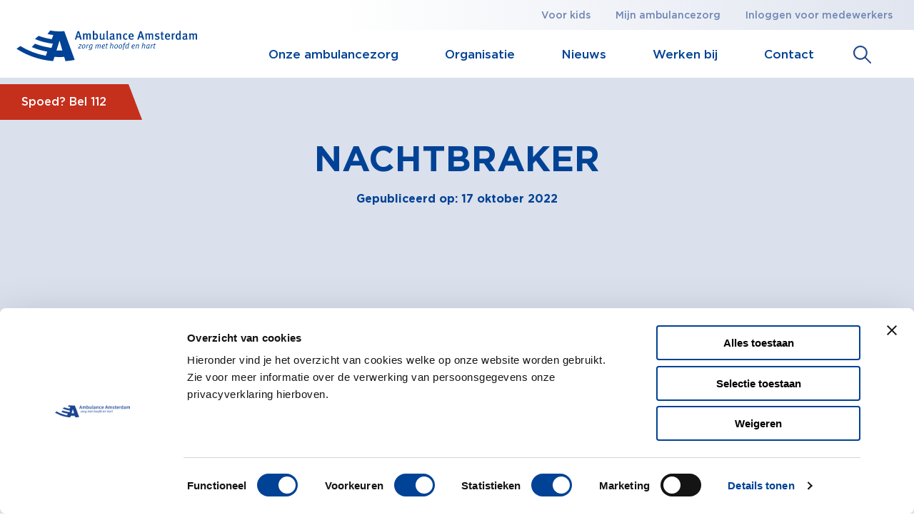

--- FILE ---
content_type: text/html; charset=UTF-8
request_url: https://ambulanceamsterdam.nl/blog/nachtbraker/
body_size: 10067
content:


<!DOCTYPE html>
<html class="no-js" lang="nl-NL">
<head>
  <meta charset="UTF-8" />
	<meta http-equiv="X-UA-Compatible" content="IE=edge">
  <meta name="viewport" content="width=device-width, initial-scale=1.0">
	<meta class="foundation-mq">

  <link rel="pingback" href="https://ambulanceamsterdam.nl/xmlrpc.php">
	
	  <!-- Favicons -->

<link rel="apple-touch-icon" sizes="180x180" href="https://ambulanceamsterdam.nl/wp-content/themes/raadhuis/dist/assets/img/favicons/apple-touch-icon.png">
<link rel="icon" type="image/png" sizes="32x32" href="https://ambulanceamsterdam.nl/wp-content/themes/raadhuis/dist/assets/img/favicons/favicon-32x32.png">
<link rel="icon" type="image/png" sizes="16x16" href="https://ambulanceamsterdam.nl/wp-content/themes/raadhuis/dist/assets/img/favicons/favicon-16x16.png">
<link rel="manifest" href="https://ambulanceamsterdam.nl/wp-content/themes/raadhuis/dist/assets/img/favicons/site.webmanifest">
<link rel="mask-icon" href="https://ambulanceamsterdam.nl/wp-content/themes/raadhuis/dist/assets/img/favicons/safari-pinned-tab.svg" color="#27488F">
<meta name="msapplication-TileColor" content="#27488F">
<meta name="theme-color" content="#27488F">	
  <meta name='robots' content='index, follow, max-image-preview:large, max-snippet:-1, max-video-preview:-1' />

	<!-- This site is optimized with the Yoast SEO plugin v26.8 - https://yoast.com/product/yoast-seo-wordpress/ -->
	<title>Nachtbraker - Ambulance Amsterdam</title>
	<link rel="canonical" href="https://ambulanceamsterdam.nl/blog/nachtbraker/" />
	<meta property="og:locale" content="nl_NL" />
	<meta property="og:type" content="article" />
	<meta property="og:title" content="Nachtbraker - Ambulance Amsterdam" />
	<meta property="og:description" content="Eigenlijk hoef ik vanwege mijn leeftijd geen nachtdiensten meer te doen, maar uilen zijn mijn lievelingsdieren, dus waarschijnlijk hou ik daarom van het nachtleven. Ik heb nooit echt moeite gehad met nachtdiensten Mijn geheim is dat ik overdag goed kan slapen en, wat ik zelf erg fijn vind, er gaat dan geen wekker die mij... Lees meer &raquo;" />
	<meta property="og:url" content="https://ambulanceamsterdam.nl/blog/nachtbraker/" />
	<meta property="og:site_name" content="Ambulance Amsterdam" />
	<meta property="article:modified_time" content="2023-03-07T13:50:43+00:00" />
	<meta property="og:image" content="https://ambulanceamsterdam.nl/wp-content/uploads/2022/09/Blog-Thijs-website354-1024x512.png" />
	<meta name="twitter:card" content="summary_large_image" />
	<meta name="twitter:label1" content="Geschatte leestijd" />
	<meta name="twitter:data1" content="1 minuut" />
	<script type="application/ld+json" class="yoast-schema-graph">{"@context":"https://schema.org","@graph":[{"@type":"WebPage","@id":"https://ambulanceamsterdam.nl/blog/nachtbraker/","url":"https://ambulanceamsterdam.nl/blog/nachtbraker/","name":"Nachtbraker - Ambulance Amsterdam","isPartOf":{"@id":"https://ambulanceamsterdam.nl/#website"},"primaryImageOfPage":{"@id":"https://ambulanceamsterdam.nl/blog/nachtbraker/#primaryimage"},"image":{"@id":"https://ambulanceamsterdam.nl/blog/nachtbraker/#primaryimage"},"thumbnailUrl":"https://ambulanceamsterdam.nl/wp-content/uploads/2022/09/Blog-Thijs-website354-1024x512.png","datePublished":"2022-10-17T07:00:00+00:00","dateModified":"2023-03-07T13:50:43+00:00","breadcrumb":{"@id":"https://ambulanceamsterdam.nl/blog/nachtbraker/#breadcrumb"},"inLanguage":"nl-NL","potentialAction":[{"@type":"ReadAction","target":["https://ambulanceamsterdam.nl/blog/nachtbraker/"]}]},{"@type":"ImageObject","inLanguage":"nl-NL","@id":"https://ambulanceamsterdam.nl/blog/nachtbraker/#primaryimage","url":"https://ambulanceamsterdam.nl/wp-content/uploads/2022/09/Blog-Thijs-website354.png","contentUrl":"https://ambulanceamsterdam.nl/wp-content/uploads/2022/09/Blog-Thijs-website354.png","width":2500,"height":1250},{"@type":"BreadcrumbList","@id":"https://ambulanceamsterdam.nl/blog/nachtbraker/#breadcrumb","itemListElement":[{"@type":"ListItem","position":1,"name":"Home","item":"https://ambulanceamsterdam.nl/"},{"@type":"ListItem","position":2,"name":"Blog","item":"https://ambulanceamsterdam.nl/blog/"},{"@type":"ListItem","position":3,"name":"Nachtbraker"}]},{"@type":"WebSite","@id":"https://ambulanceamsterdam.nl/#website","url":"https://ambulanceamsterdam.nl/","name":"Ambulance Amsterdam","description":"Zorg met hoofd en hart","potentialAction":[{"@type":"SearchAction","target":{"@type":"EntryPoint","urlTemplate":"https://ambulanceamsterdam.nl/?s={search_term_string}"},"query-input":{"@type":"PropertyValueSpecification","valueRequired":true,"valueName":"search_term_string"}}],"inLanguage":"nl-NL"}]}</script>
	<!-- / Yoast SEO plugin. -->


<link rel='dns-prefetch' href='//maps.google.com' />
<link rel='dns-prefetch' href='//www.google.com' />
<link rel="alternate" type="application/rss+xml" title="Ambulance Amsterdam &raquo; feed" href="https://ambulanceamsterdam.nl/feed/" />
<link rel="alternate" title="oEmbed (JSON)" type="application/json+oembed" href="https://ambulanceamsterdam.nl/wp-json/oembed/1.0/embed?url=https%3A%2F%2Fambulanceamsterdam.nl%2Fblog%2Fnachtbraker%2F" />
<link rel="alternate" title="oEmbed (XML)" type="text/xml+oembed" href="https://ambulanceamsterdam.nl/wp-json/oembed/1.0/embed?url=https%3A%2F%2Fambulanceamsterdam.nl%2Fblog%2Fnachtbraker%2F&#038;format=xml" />
<style id='wp-img-auto-sizes-contain-inline-css' type='text/css'>
img:is([sizes=auto i],[sizes^="auto," i]){contain-intrinsic-size:3000px 1500px}
/*# sourceURL=wp-img-auto-sizes-contain-inline-css */
</style>
<link rel='stylesheet' id='app-css-css' href='https://ambulanceamsterdam.nl/wp-content/themes/raadhuis/dist/assets/css/app.css?ver=1759828740' type='text/css' media='all' />
<style id='wp-block-library-inline-css' type='text/css'>
:root{--wp-block-synced-color:#7a00df;--wp-block-synced-color--rgb:122,0,223;--wp-bound-block-color:var(--wp-block-synced-color);--wp-editor-canvas-background:#ddd;--wp-admin-theme-color:#007cba;--wp-admin-theme-color--rgb:0,124,186;--wp-admin-theme-color-darker-10:#006ba1;--wp-admin-theme-color-darker-10--rgb:0,107,160.5;--wp-admin-theme-color-darker-20:#005a87;--wp-admin-theme-color-darker-20--rgb:0,90,135;--wp-admin-border-width-focus:2px}@media (min-resolution:192dpi){:root{--wp-admin-border-width-focus:1.5px}}.wp-element-button{cursor:pointer}:root .has-very-light-gray-background-color{background-color:#eee}:root .has-very-dark-gray-background-color{background-color:#313131}:root .has-very-light-gray-color{color:#eee}:root .has-very-dark-gray-color{color:#313131}:root .has-vivid-green-cyan-to-vivid-cyan-blue-gradient-background{background:linear-gradient(135deg,#00d084,#0693e3)}:root .has-purple-crush-gradient-background{background:linear-gradient(135deg,#34e2e4,#4721fb 50%,#ab1dfe)}:root .has-hazy-dawn-gradient-background{background:linear-gradient(135deg,#faaca8,#dad0ec)}:root .has-subdued-olive-gradient-background{background:linear-gradient(135deg,#fafae1,#67a671)}:root .has-atomic-cream-gradient-background{background:linear-gradient(135deg,#fdd79a,#004a59)}:root .has-nightshade-gradient-background{background:linear-gradient(135deg,#330968,#31cdcf)}:root .has-midnight-gradient-background{background:linear-gradient(135deg,#020381,#2874fc)}:root{--wp--preset--font-size--normal:16px;--wp--preset--font-size--huge:42px}.has-regular-font-size{font-size:1em}.has-larger-font-size{font-size:2.625em}.has-normal-font-size{font-size:var(--wp--preset--font-size--normal)}.has-huge-font-size{font-size:var(--wp--preset--font-size--huge)}.has-text-align-center{text-align:center}.has-text-align-left{text-align:left}.has-text-align-right{text-align:right}.has-fit-text{white-space:nowrap!important}#end-resizable-editor-section{display:none}.aligncenter{clear:both}.items-justified-left{justify-content:flex-start}.items-justified-center{justify-content:center}.items-justified-right{justify-content:flex-end}.items-justified-space-between{justify-content:space-between}.screen-reader-text{border:0;clip-path:inset(50%);height:1px;margin:-1px;overflow:hidden;padding:0;position:absolute;width:1px;word-wrap:normal!important}.screen-reader-text:focus{background-color:#ddd;clip-path:none;color:#444;display:block;font-size:1em;height:auto;left:5px;line-height:normal;padding:15px 23px 14px;text-decoration:none;top:5px;width:auto;z-index:100000}html :where(.has-border-color){border-style:solid}html :where([style*=border-top-color]){border-top-style:solid}html :where([style*=border-right-color]){border-right-style:solid}html :where([style*=border-bottom-color]){border-bottom-style:solid}html :where([style*=border-left-color]){border-left-style:solid}html :where([style*=border-width]){border-style:solid}html :where([style*=border-top-width]){border-top-style:solid}html :where([style*=border-right-width]){border-right-style:solid}html :where([style*=border-bottom-width]){border-bottom-style:solid}html :where([style*=border-left-width]){border-left-style:solid}html :where(img[class*=wp-image-]){height:auto;max-width:100%}:where(figure){margin:0 0 1em}html :where(.is-position-sticky){--wp-admin--admin-bar--position-offset:var(--wp-admin--admin-bar--height,0px)}@media screen and (max-width:600px){html :where(.is-position-sticky){--wp-admin--admin-bar--position-offset:0px}}

/*# sourceURL=wp-block-library-inline-css */
</style><style id='wp-block-image-inline-css' type='text/css'>
.wp-block-image>a,.wp-block-image>figure>a{display:inline-block}.wp-block-image img{box-sizing:border-box;height:auto;max-width:100%;vertical-align:bottom}@media not (prefers-reduced-motion){.wp-block-image img.hide{visibility:hidden}.wp-block-image img.show{animation:show-content-image .4s}}.wp-block-image[style*=border-radius] img,.wp-block-image[style*=border-radius]>a{border-radius:inherit}.wp-block-image.has-custom-border img{box-sizing:border-box}.wp-block-image.aligncenter{text-align:center}.wp-block-image.alignfull>a,.wp-block-image.alignwide>a{width:100%}.wp-block-image.alignfull img,.wp-block-image.alignwide img{height:auto;width:100%}.wp-block-image .aligncenter,.wp-block-image .alignleft,.wp-block-image .alignright,.wp-block-image.aligncenter,.wp-block-image.alignleft,.wp-block-image.alignright{display:table}.wp-block-image .aligncenter>figcaption,.wp-block-image .alignleft>figcaption,.wp-block-image .alignright>figcaption,.wp-block-image.aligncenter>figcaption,.wp-block-image.alignleft>figcaption,.wp-block-image.alignright>figcaption{caption-side:bottom;display:table-caption}.wp-block-image .alignleft{float:left;margin:.5em 1em .5em 0}.wp-block-image .alignright{float:right;margin:.5em 0 .5em 1em}.wp-block-image .aligncenter{margin-left:auto;margin-right:auto}.wp-block-image :where(figcaption){margin-bottom:1em;margin-top:.5em}.wp-block-image.is-style-circle-mask img{border-radius:9999px}@supports ((-webkit-mask-image:none) or (mask-image:none)) or (-webkit-mask-image:none){.wp-block-image.is-style-circle-mask img{border-radius:0;-webkit-mask-image:url('data:image/svg+xml;utf8,<svg viewBox="0 0 100 100" xmlns="http://www.w3.org/2000/svg"><circle cx="50" cy="50" r="50"/></svg>');mask-image:url('data:image/svg+xml;utf8,<svg viewBox="0 0 100 100" xmlns="http://www.w3.org/2000/svg"><circle cx="50" cy="50" r="50"/></svg>');mask-mode:alpha;-webkit-mask-position:center;mask-position:center;-webkit-mask-repeat:no-repeat;mask-repeat:no-repeat;-webkit-mask-size:contain;mask-size:contain}}:root :where(.wp-block-image.is-style-rounded img,.wp-block-image .is-style-rounded img){border-radius:9999px}.wp-block-image figure{margin:0}.wp-lightbox-container{display:flex;flex-direction:column;position:relative}.wp-lightbox-container img{cursor:zoom-in}.wp-lightbox-container img:hover+button{opacity:1}.wp-lightbox-container button{align-items:center;backdrop-filter:blur(16px) saturate(180%);background-color:#5a5a5a40;border:none;border-radius:4px;cursor:zoom-in;display:flex;height:20px;justify-content:center;opacity:0;padding:0;position:absolute;right:16px;text-align:center;top:16px;width:20px;z-index:100}@media not (prefers-reduced-motion){.wp-lightbox-container button{transition:opacity .2s ease}}.wp-lightbox-container button:focus-visible{outline:3px auto #5a5a5a40;outline:3px auto -webkit-focus-ring-color;outline-offset:3px}.wp-lightbox-container button:hover{cursor:pointer;opacity:1}.wp-lightbox-container button:focus{opacity:1}.wp-lightbox-container button:focus,.wp-lightbox-container button:hover,.wp-lightbox-container button:not(:hover):not(:active):not(.has-background){background-color:#5a5a5a40;border:none}.wp-lightbox-overlay{box-sizing:border-box;cursor:zoom-out;height:100vh;left:0;overflow:hidden;position:fixed;top:0;visibility:hidden;width:100%;z-index:100000}.wp-lightbox-overlay .close-button{align-items:center;cursor:pointer;display:flex;justify-content:center;min-height:40px;min-width:40px;padding:0;position:absolute;right:calc(env(safe-area-inset-right) + 16px);top:calc(env(safe-area-inset-top) + 16px);z-index:5000000}.wp-lightbox-overlay .close-button:focus,.wp-lightbox-overlay .close-button:hover,.wp-lightbox-overlay .close-button:not(:hover):not(:active):not(.has-background){background:none;border:none}.wp-lightbox-overlay .lightbox-image-container{height:var(--wp--lightbox-container-height);left:50%;overflow:hidden;position:absolute;top:50%;transform:translate(-50%,-50%);transform-origin:top left;width:var(--wp--lightbox-container-width);z-index:9999999999}.wp-lightbox-overlay .wp-block-image{align-items:center;box-sizing:border-box;display:flex;height:100%;justify-content:center;margin:0;position:relative;transform-origin:0 0;width:100%;z-index:3000000}.wp-lightbox-overlay .wp-block-image img{height:var(--wp--lightbox-image-height);min-height:var(--wp--lightbox-image-height);min-width:var(--wp--lightbox-image-width);width:var(--wp--lightbox-image-width)}.wp-lightbox-overlay .wp-block-image figcaption{display:none}.wp-lightbox-overlay button{background:none;border:none}.wp-lightbox-overlay .scrim{background-color:#fff;height:100%;opacity:.9;position:absolute;width:100%;z-index:2000000}.wp-lightbox-overlay.active{visibility:visible}@media not (prefers-reduced-motion){.wp-lightbox-overlay.active{animation:turn-on-visibility .25s both}.wp-lightbox-overlay.active img{animation:turn-on-visibility .35s both}.wp-lightbox-overlay.show-closing-animation:not(.active){animation:turn-off-visibility .35s both}.wp-lightbox-overlay.show-closing-animation:not(.active) img{animation:turn-off-visibility .25s both}.wp-lightbox-overlay.zoom.active{animation:none;opacity:1;visibility:visible}.wp-lightbox-overlay.zoom.active .lightbox-image-container{animation:lightbox-zoom-in .4s}.wp-lightbox-overlay.zoom.active .lightbox-image-container img{animation:none}.wp-lightbox-overlay.zoom.active .scrim{animation:turn-on-visibility .4s forwards}.wp-lightbox-overlay.zoom.show-closing-animation:not(.active){animation:none}.wp-lightbox-overlay.zoom.show-closing-animation:not(.active) .lightbox-image-container{animation:lightbox-zoom-out .4s}.wp-lightbox-overlay.zoom.show-closing-animation:not(.active) .lightbox-image-container img{animation:none}.wp-lightbox-overlay.zoom.show-closing-animation:not(.active) .scrim{animation:turn-off-visibility .4s forwards}}@keyframes show-content-image{0%{visibility:hidden}99%{visibility:hidden}to{visibility:visible}}@keyframes turn-on-visibility{0%{opacity:0}to{opacity:1}}@keyframes turn-off-visibility{0%{opacity:1;visibility:visible}99%{opacity:0;visibility:visible}to{opacity:0;visibility:hidden}}@keyframes lightbox-zoom-in{0%{transform:translate(calc((-100vw + var(--wp--lightbox-scrollbar-width))/2 + var(--wp--lightbox-initial-left-position)),calc(-50vh + var(--wp--lightbox-initial-top-position))) scale(var(--wp--lightbox-scale))}to{transform:translate(-50%,-50%) scale(1)}}@keyframes lightbox-zoom-out{0%{transform:translate(-50%,-50%) scale(1);visibility:visible}99%{visibility:visible}to{transform:translate(calc((-100vw + var(--wp--lightbox-scrollbar-width))/2 + var(--wp--lightbox-initial-left-position)),calc(-50vh + var(--wp--lightbox-initial-top-position))) scale(var(--wp--lightbox-scale));visibility:hidden}}
/*# sourceURL=https://ambulanceamsterdam.nl/wp-includes/blocks/image/style.min.css */
</style>

<style id='classic-theme-styles-inline-css' type='text/css'>
/*! This file is auto-generated */
.wp-block-button__link{color:#fff;background-color:#32373c;border-radius:9999px;box-shadow:none;text-decoration:none;padding:calc(.667em + 2px) calc(1.333em + 2px);font-size:1.125em}.wp-block-file__button{background:#32373c;color:#fff;text-decoration:none}
/*# sourceURL=/wp-includes/css/classic-themes.min.css */
</style>
<link rel='stylesheet' id='wpgmp-frontend-css' href='https://ambulanceamsterdam.nl/wp-content/plugins/wp-google-map-gold/assets/css/wpgmp_all_frontend.min.css?ver=6.0.7' type='text/css' media='all' />
<link rel='stylesheet' id='wp-block-paragraph-css' href='https://ambulanceamsterdam.nl/wp-includes/blocks/paragraph/style.min.css?ver=757a1df7fc7a85e299a39b84d7eb2337' type='text/css' media='all' />
<script type="text/javascript" src="https://ambulanceamsterdam.nl/wp-includes/js/jquery/jquery.min.js?ver=3.7.1" id="jquery-core-js"></script>
<script type="text/javascript" src="https://ambulanceamsterdam.nl/wp-includes/js/jquery/jquery-migrate.min.js?ver=3.4.1" id="jquery-migrate-js"></script>
<script type="text/javascript" src="https://ambulanceamsterdam.nl/wp-content/themes/raadhuis/dist/assets/js/app.js?ver=1759828741" id="app-js-js"></script>
<link rel="https://api.w.org/" href="https://ambulanceamsterdam.nl/wp-json/" /><link rel="alternate" title="JSON" type="application/json" href="https://ambulanceamsterdam.nl/wp-json/wp/v2/blog/1916" /><link rel='shortlink' href='https://ambulanceamsterdam.nl/?p=1916' />

  
	<!-- Google Tag Manager -->
	<script>
		(function(w,d,s,l,i){w[l]=w[l]||[];w[l].push({'gtm.start':
		new Date().getTime(),event:'gtm.js'});var f=d.getElementsByTagName(s)[0],
		j=d.createElement(s),dl=l!='dataLayer'?'&l='+l:'';j.async=true;j.src=
		'https://www.googletagmanager.com/gtm.js?id='+i+dl;f.parentNode.insertBefore(j,f);
		})(window,document,'script','dataLayer','GTM-P5B5WGT');
	</script>
	<!-- End Google Tag Manager -->
</head>

<body class="wp-singular blog-template-default single single-blog postid-1916 wp-embed-responsive wp-theme-raadhuis default default-text  preload">

	<!-- Google Tag Manager (noscript) -->
	<noscript><iframe src="https://www.googletagmanager.com/ns.html?id=GTM-P5B5WGT"
	height="0" width="0" style="display:none;visibility:hidden"></iframe></noscript>
	<!-- End Google Tag Manager (noscript) -->

  <div id="wrapper">
    <header class="header">
      <div class="row expanded">
              <div class="logo-wrapper">
          <a href="https://ambulanceamsterdam.nl/" alt="Ambulance Amsterdam Logo" title="Ambulance Amsterdam">
            <div id="logo"></div>
          </a>
        </div>
        <div class="small-12 column show-for-medium top-bar no-padding">
          <nav class="top-nav">
            <ul id="nav-top" class="medium-horizontal menu top-nav-mobile-menu"><li id="menu-item-2500" class="menu-item menu-item-type-post_type menu-item-object-page menu-item-2500"><a href="https://ambulanceamsterdam.nl/kids/">Voor kids</a></li>
<li id="menu-item-1112" class="menu-item menu-item-type-post_type menu-item-object-page menu-item-1112"><a href="https://ambulanceamsterdam.nl/mijn-ambulancezorg/">Mijn ambulancezorg</a></li>
<li id="menu-item-73" class="menu-item menu-item-type-custom menu-item-object-custom menu-item-73"><a target="_blank" href="https://pulse.ambulanceamsterdam.nl/">Inloggen voor medewerkers</a></li>
</ul>          </nav>
        </div>
        <div class="small-12 column nav-bar no-padding">
          <nav>
            <ul id="nav-main" class="medium-horizontal menu" data-responsive-menu="small-dropdown"><li id="menu-item-23" class="menu-item menu-item-type-post_type menu-item-object-page menu-item-23"><a href="https://ambulanceamsterdam.nl/onze-ambulancezorg/">Onze ambulancezorg</a></li>
<li id="menu-item-406" class="menu-item menu-item-type-post_type menu-item-object-page menu-item-406"><a href="https://ambulanceamsterdam.nl/organisatie/">Organisatie</a></li>
<li id="menu-item-29" class="menu-item menu-item-type-post_type menu-item-object-page current_page_parent current-blog-parent menu-item-29"><a href="https://ambulanceamsterdam.nl/nieuws/">Nieuws</a></li>
<li id="menu-item-2199" class="menu-item menu-item-type-post_type menu-item-object-page menu-item-has-children menu-item-2199"><a href="https://ambulanceamsterdam.nl/werken-bij/">Werken bij</a>
<ul class="menu">
	<li id="menu-item-3647" class="menu-item menu-item-type-custom menu-item-object-custom menu-item-3647"><a href="https://ambulanceamsterdam.nl/werken-bij#vacatures">Vacatures</a></li>
	<li id="menu-item-2216" class="menu-item menu-item-type-post_type menu-item-object-page menu-item-2216"><a href="https://ambulanceamsterdam.nl/werken-bij/onze-collegas/">Onze collega’s</a></li>
	<li id="menu-item-3462" class="menu-item menu-item-type-post_type menu-item-object-page menu-item-3462"><a href="https://ambulanceamsterdam.nl/stage/">Stage bij Ambulance Amsterdam</a></li>
	<li id="menu-item-2466" class="menu-item menu-item-type-taxonomy menu-item-object-category menu-item-2466"><a href="https://ambulanceamsterdam.nl/category/meldkamer/">Blog &#8211; verhalen uit de meldkamer</a></li>
	<li id="menu-item-2467" class="menu-item menu-item-type-taxonomy menu-item-object-category current-blog-ancestor current-menu-parent current-blog-parent menu-item-2467"><a href="https://ambulanceamsterdam.nl/category/ambulance/">Blog &#8211; verhalen uit de ambulance</a></li>
</ul>
</li>
<li id="menu-item-30" class="menu-item menu-item-type-post_type menu-item-object-page menu-item-has-children menu-item-30"><a href="https://ambulanceamsterdam.nl/contact/">Contact</a>
<ul class="menu">
	<li id="menu-item-676" class="menu-item menu-item-type-post_type menu-item-object-page menu-item-676"><a href="https://ambulanceamsterdam.nl/locaties/">Locaties</a></li>
	<li id="menu-item-678" class="menu-item menu-item-type-post_type menu-item-object-page menu-item-678"><a href="https://ambulanceamsterdam.nl/veelgestelde-vragen/">Veelgestelde vragen</a></li>
	<li id="menu-item-868" class="menu-item menu-item-type-post_type menu-item-object-page menu-item-868"><a href="https://ambulanceamsterdam.nl/information-in-english/">Information in English</a></li>
	<li id="menu-item-2510" class="menu-item menu-item-type-custom menu-item-object-custom menu-item-2510"><a href="https://ambulanceamsterdam.manualmastercloud.com/webportal/Links/Document/5f2ae39f-371e-4cba-9a3b-a96100a021db?user=56974a62-c12a-44ca-ad64-a96500e1add0">Compliment of klacht doorgeven</a></li>
</ul>
</li>
</ul>    
            <ul id="nav-top" class="medium-horizontal menu top-nav-mobile-menu"><li class="menu-item menu-item-type-post_type menu-item-object-page menu-item-2500"><a href="https://ambulanceamsterdam.nl/kids/">Voor kids</a></li>
<li class="menu-item menu-item-type-post_type menu-item-object-page menu-item-1112"><a href="https://ambulanceamsterdam.nl/mijn-ambulancezorg/">Mijn ambulancezorg</a></li>
<li class="menu-item menu-item-type-custom menu-item-object-custom menu-item-73"><a target="_blank" href="https://pulse.ambulanceamsterdam.nl/">Inloggen voor medewerkers</a></li>
</ul>          </nav>
            


<div class="search-field">
	<div class="search-button"></div>
	<form action="https://ambulanceamsterdam.nl/" method="get">
	<input name="search" type="hidden" value="">
	<input type="search" name="s" value="" placeholder="Waar ben je naar op zoek?">
	<button name="" type="submit" value="Zoeken" class="button">Zoeken</button>
	</form>
</div>            <!-- <a class="cta-button" href="https://ambulanceamsterdam.nl/werken-bij/">Werken bij</a> -->
        </div>
        <a href="#" class="menu-button"></a>
        <!-- <a class="cta-button mobile" href="https://ambulanceamsterdam.nl/werken-bij/">Werken bij</a> -->
      </div>
  <div class="header-img default blog-detail">
  <a class="cta-button red" href="tel:112">Spoed? Bel 112</a> 
    <div class="row">
        <div class="caption small-12 column text-center in-viewport">
            <h1>Nachtbraker</h1>
            <span class="date">
              <strong>
                Gepubliceerd op: 17 oktober 2022              </strong>
            </span>
        </div>
    </div>
  </div> 
</header>


<main id="content" role="main">
	<div class="section-wrapper">
		<div class="row content-section align-center">
			<div class="column small-12 xlarge-8 in-viewport">
									
<p>Eigenlijk hoef ik vanwege mijn leeftijd geen nachtdiensten meer te doen, maar uilen zijn mijn lievelingsdieren, dus waarschijnlijk hou ik daarom van het nachtleven.</p>



<p><strong>Ik heb nooit echt moeite gehad met nachtdiensten</strong></p>



<p>Mijn geheim is dat ik overdag goed kan slapen en, wat ik zelf erg fijn vind, er gaat dan geen wekker die mij op een ongelegen moment wakker maakt. Ik slaap gerust zeven, acht, zelfs negen uurtjes, zonder onderbreking.</p>



<p>Eerder begonnen onze nachtdiensten vrij laat (elf uur, half twaalf en middernacht) en dan sliep ik nog weleens twee uurtjes voordat de dienst begon. Maar sinds de nachten om tien uur of half elf beginnen, doe ik dat niet meer. Dan ga ik de avond ervoor laat naar bed, slaap ik lekker uit en wordt het dus een nachtje doorhalen.</p>



<p>Dat gaat me goed af.</p>



<figure class="wp-block-image size-large"><img fetchpriority="high" decoding="async" width="1024" height="512" src="https://ambulanceamsterdam.nl/wp-content/uploads/2022/09/Blog-Thijs-website354-1024x512.png" alt="" class="wp-image-1934" srcset="https://ambulanceamsterdam.nl/wp-content/uploads/2022/09/Blog-Thijs-website354-1024x512.png 1024w, https://ambulanceamsterdam.nl/wp-content/uploads/2022/09/Blog-Thijs-website354-300x150.png 300w, https://ambulanceamsterdam.nl/wp-content/uploads/2022/09/Blog-Thijs-website354-768x384.png 768w, https://ambulanceamsterdam.nl/wp-content/uploads/2022/09/Blog-Thijs-website354-1536x768.png 1536w, https://ambulanceamsterdam.nl/wp-content/uploads/2022/09/Blog-Thijs-website354-2048x1024.png 2048w, https://ambulanceamsterdam.nl/wp-content/uploads/2022/09/Blog-Thijs-website354-200x100.png 200w" sizes="(max-width: 1024px) 100vw, 1024px" /></figure>



<p><strong>In de nacht blijf ik altijd wakker: voor mij geen hazenslaapjes of powernaps</strong></p>



<p>Ik heb genoeg te doen, zoals artikelen schrijven of dingen uitzoeken op de computer. Dat doe ik altijd met een lekker klassiek muziekje erbij.</p>



<p>Bij het terugschakelen naar het ‘normale ritme’ zet ik wel een wekker na een uurtje of vijf slaap. Dan ontbijt ik en aan het eind van de middag neem ik mijn terugschakelbiertje: een lekker tripeltje om mijn lichaam weer even op ‘eind van de middag’ te zetten.</p>



<p>Meestal lukt het dan op een vrij normale tijd te slapen en ben ik weer in het andere, ‘normale’ ritme.</p>



<section class="content-image wp-block alignfull image_text">
	<div class="row expanded">
                    <div class="column small-12 large-6 in-viewport">
                 <h2>Thijs Gras vertelt over zijn ervaringen bij Ambulance Amsterdam</h2>                 <p><div class="row">
<div class="caption small-12 column text-center has-text-align-center intro-blog in-viewport">
<p style="text-align: left;">Thijs werkt al ruim 27 jaar als ambulanceverpleegkundige. En sinds de start van Ambulance Amsterdam in 2012 doet hij dat bij ons. Thijs vertelt in zijn blogs elke week over wat hij de afgelopen 10 jaar allemaal meegemaakt heeft op de ambulance.</p>
</div>
</div>
</p>                                </div>
            <div class="column small-12 large-6 in-viewport">
            <img decoding="async" src="https://ambulanceamsterdam.nl/wp-content/uploads/2022/01/david.stegenga-2021.10.27-Sec.agency-Stryker-Ambulance-Amsterdam-0114.jpg" alt="">
            </div>
            </div> 
</section>							</div>
		</div>
	</div>
	

<section class="section blog full wp-block alignfull">
    <div class="row">
        <div class="column small-12 content text-center">
            <h2>Meer blogs</h2>
        </div>
    </div>

    <div class="row blog-list align-left">
                    <a href="https://ambulanceamsterdam.nl/blog/dood/" class="column small-12 medium-4 blog-item">
                <div class="blog-date">29-01-2026</div>
                <div class="blog-content">
                    <h3>Dood</h3>
                    <p>Lees verder &gt;</p>  
                </div>
            </a>
                    <a href="https://ambulanceamsterdam.nl/blog/nog-eentje-dan/" class="column small-12 medium-4 blog-item">
                <div class="blog-date">04-12-2025</div>
                <div class="blog-content">
                    <h3>Nog eentje dan!</h3>
                    <p>Lees verder &gt;</p>  
                </div>
            </a>
                    <a href="https://ambulanceamsterdam.nl/blog/het-amsterdamse-paaltje/" class="column small-12 medium-4 blog-item">
                <div class="blog-date">13-11-2025</div>
                <div class="blog-content">
                    <h3>Het Amsterdamse paaltje</h3>
                    <p>Lees verder &gt;</p>  
                </div>
            </a>
            </div>

    <div class="row">
        <div class="column small-12 content text-center in-viewport">
            <a class="button" href="https://ambulanceamsterdam.nl/blog/" title="Bekijk alle blogberichten">Bekijk alle blogberichten</a>
        </div>
    </div>
</section></main>

      </div>
</main>
    <footer class="footer">
      <div class="row">
        <div class="column small-12 large-11 in-viewport">
          <a href="https://ambulanceamsterdam.nl/"><img src="https://ambulanceamsterdam.nl/wp-content/themes/raadhuis/dist/assets/img/logo-white.svg" alt="Logo Ambulance Amsterdam" /></a>
        </div>

        <div class="column small-12 large-4 complain">
          <h4></h4>
          <p></p>
           <a class="button" href="https://ambulanceamsterdam.manualmastercloud.com/webportal/Links/Document/5f2ae39f-371e-4cba-9a3b-a96100a021db?user=56974a62-c12a-44ca-ad64-a96500e1add0">Compliment of klacht?</a>         </div>
    
        <div class="column small-12 large-6">
          <nav><ul id="nav-footer" class="medium-horizontal menu" data-responsive-menu="accordion medium-dropdown"><li id="menu-item-31" class="menu-item menu-item-type-post_type menu-item-object-page menu-item-31"><a href="https://ambulanceamsterdam.nl/onze-ambulancezorg/">Onze ambulancezorg</a></li>
<li id="menu-item-781" class="menu-item menu-item-type-post_type menu-item-object-page menu-item-781"><a href="https://ambulanceamsterdam.nl/disclaimer/">Disclaimer</a></li>
<li id="menu-item-33" class="menu-item menu-item-type-post_type menu-item-object-page current_page_parent menu-item-33"><a href="https://ambulanceamsterdam.nl/nieuws/">Nieuws</a></li>
<li id="menu-item-777" class="menu-item menu-item-type-post_type menu-item-object-page menu-item-privacy-policy menu-item-777"><a rel="privacy-policy" href="https://ambulanceamsterdam.nl/privacybeleid/">Privacystatement</a></li>
<li id="menu-item-2499" class="menu-item menu-item-type-post_type menu-item-object-page menu-item-2499"><a href="https://ambulanceamsterdam.nl/werken-bij/">Vacatures</a></li>
<li id="menu-item-34" class="menu-item menu-item-type-post_type menu-item-object-page menu-item-34"><a href="https://ambulanceamsterdam.nl/contact/">Contact</a></li>
</ul></nav>  
        </div>
    
        <div class="column small-12 large-2 social in-viewport">
          <ul>
            <li><a href="https://www.facebook.com/AmbulanceAmsterdam/" target="_blank"><img src="https://ambulanceamsterdam.nl/wp-content/themes/raadhuis/dist/assets/img/facebook.svg" alt="Facebook" /></a></li>            <li><a href="https://www.linkedin.com/company/ambulance-amsterdam-b-v-" target="_blank"><img src="https://ambulanceamsterdam.nl/wp-content/themes/raadhuis/dist/assets/img/linkedin.svg" alt="Linkedin" /></a></li>            <li><a href="https://www.instagram.com/ambulanceamsterdam/" target="_blank"><img src="https://ambulanceamsterdam.nl/wp-content/themes/raadhuis/dist/assets/img/insta.svg" alt="Instagram" /></a></li>                        <li><a href="https://www.tiktok.com/@ambulanceamsterdam" target="_blank"><img src="https://ambulanceamsterdam.nl/wp-content/themes/raadhuis/dist/assets/img/icon-tiktok.svg" alt="Twitter" /></a></li>          </ul>
        </div>
    
      </div>
    </footer>
  </div>
  <script>
    var path = "https://ambulanceamsterdam.nl/wp-content/themes/raadhuis/dist/assets/animations/";
  </script>
  <script type="speculationrules">
{"prefetch":[{"source":"document","where":{"and":[{"href_matches":"/*"},{"not":{"href_matches":["/wp-*.php","/wp-admin/*","/wp-content/uploads/*","/wp-content/*","/wp-content/plugins/*","/wp-content/themes/raadhuis/*","/*\\?(.+)"]}},{"not":{"selector_matches":"a[rel~=\"nofollow\"]"}},{"not":{"selector_matches":".no-prefetch, .no-prefetch a"}}]},"eagerness":"conservative"}]}
</script>
<script type="text/javascript" src="https://ambulanceamsterdam.nl/wp-includes/js/imagesloaded.min.js?ver=5.0.0" id="imagesloaded-js"></script>
<script type="text/javascript" src="https://ambulanceamsterdam.nl/wp-includes/js/masonry.min.js?ver=4.2.2" id="masonry-js"></script>
<script type="text/javascript" src="https://ambulanceamsterdam.nl/wp-includes/js/jquery/jquery.masonry.min.js?ver=3.1.2b" id="jquery-masonry-js"></script>
<script type="text/javascript" id="wpgmp-google-map-main-js-extra">
/* <![CDATA[ */
var wpgmp_local = {"language":"nl","apiKey":"AIzaSyCHoA8iV-3RXWWMoj4UcG_pc8PTN1Y7odM","urlforajax":"https://ambulanceamsterdam.nl/wp-admin/admin-ajax.php","nonce":"5fb33c8646","wpgmp_country_specific":"","wpgmp_countries":"","wpgmp_assets":"https://ambulanceamsterdam.nl/wp-content/plugins/wp-google-map-gold/assets/js/","days_to_remember":"","wpgmp_mapbox_key":"","map_provider":"google","route_provider":"openstreet","tiles_provider":"openstreet","use_advanced_marker":"","set_timeout":"100","debug_mode":"","select_radius":"Selecteer straal","search_placeholder":"Voer hier het adres, de breedte- of lengtegraad, de titel, de stad, de staat, het land of de postcode in...","select":"Selecteer","select_all":"Alles selecteren","select_category":"Categorie selecteren","all_location":"Alles","show_locations":"Locaties weergeven","sort_by":"Sorteren op","wpgmp_not_working":"werkt niet...","place_icon_url":"https://ambulanceamsterdam.nl/wp-content/plugins/wp-google-map-gold/assets/images/icons/","wpgmp_location_no_results":"Geen resultaten gevonden.","wpgmp_route_not_avilable":"Route is niet beschikbaar voor uw aangevraagde route.","image_path":"https://ambulanceamsterdam.nl/wp-content/plugins/wp-google-map-gold/assets/images/","default_marker_icon":"https://ambulanceamsterdam.nl/wp-content/plugins/wp-google-map-gold/assets/images/icons/marker-shape-2.svg","img_grid":"\u003Cspan class='span_grid'\u003E\u003Ca class='wpgmp_grid'\u003E\u003Ci class='wep-icon-grid'\u003E\u003C/i\u003E\u003C/a\u003E\u003C/span\u003E","img_list":"\u003Cspan class='span_list'\u003E\u003Ca class='wpgmp_list'\u003E\u003Ci class='wep-icon-list'\u003E\u003C/i\u003E\u003C/a\u003E\u003C/span\u003E","img_print":"\u003Cspan class='span_print'\u003E\u003Ca class='wpgmp_print' data-action='wpgmp-print'\u003E\u003Ci class='wep-icon-printer'\u003E\u003C/i\u003E\u003C/a\u003E\u003C/span\u003E","hide":"Verbergen","show":"Tonen","start_location":"Startlocatie","start_point":"Startpunt","radius":"Straal","end_location":"Eindlocatie","take_current_location":"Huidige locatie nemen","center_location_message":"Uw locatie","driving":"Rijden","bicycling":"Fietsen","walking":"Wandelen","transit":"Doorvoer","metric":"Metrisch","imperial":"Imperiaal","find_direction":"Vind richting","miles":"Mijlen","km":"KM","show_amenities":"Bekijk voorzieningen","find_location":"Locaties zoeken","locate_me":"Vind mij","prev":"Vorige","next":"Volgende","ajax_url":"https://ambulanceamsterdam.nl/wp-admin/admin-ajax.php","no_routes":"Er zijn geen routes aan deze kaart toegewezen.","route_direction":"Direction","direction_details":"Direction Details","route_description":"Route description","route_distance":"Distance","route_duration":"Duration","route_continue":"Doorgaan","route_step":"Step","follow_the_road":"Follow the road","no_route_found":"No routes found","no_categories":"Er zijn geen categorie\u00ebn toegewezen aan de locaties.","mobile_marker_size":[24,24],"desktop_marker_size":[32,32],"retina_marker_size":[64,64]};
//# sourceURL=wpgmp-google-map-main-js-extra
/* ]]> */
</script>
<script type="text/javascript" src="https://ambulanceamsterdam.nl/wp-content/plugins/wp-google-map-gold/assets/js/maps.min.js?ver=6.0.7" id="wpgmp-google-map-main-js"></script>
<script type="text/javascript" src="https://maps.google.com/maps/api/js?key=AIzaSyCHoA8iV-3RXWWMoj4UcG_pc8PTN1Y7odM&amp;loading=async&amp;libraries=marker%2Cgeometry%2Cplaces%2Cdrawing&amp;callback=wpgmpInitMap&amp;language=nl&amp;ver=6.0.7" id="wpgmp-google-api-js"></script>
<script type="text/javascript" src="https://ambulanceamsterdam.nl/wp-content/plugins/wp-google-map-gold/assets/js/wpgmp_frontend.min.js?ver=6.0.7" id="wpgmp-frontend-js"></script>
<script type="text/javascript" id="gforms_recaptcha_recaptcha-js-extra">
/* <![CDATA[ */
var gforms_recaptcha_recaptcha_strings = {"nonce":"b1659f999d","disconnect":"Disconnecting","change_connection_type":"Resetting","spinner":"https://ambulanceamsterdam.nl/wp-content/plugins/gravityforms/images/spinner.svg","connection_type":"classic","disable_badge":"","change_connection_type_title":"Change Connection Type","change_connection_type_message":"Changing the connection type will delete your current settings.  Do you want to proceed?","disconnect_title":"Disconnect","disconnect_message":"Disconnecting from reCAPTCHA will delete your current settings.  Do you want to proceed?","site_key":"6LezAjArAAAAALWVeSv45ihzVTstzcztC5mP4_ne"};
//# sourceURL=gforms_recaptcha_recaptcha-js-extra
/* ]]> */
</script>
<script type="text/javascript" src="https://www.google.com/recaptcha/api.js?render=6LezAjArAAAAALWVeSv45ihzVTstzcztC5mP4_ne&amp;ver=2.1.0" id="gforms_recaptcha_recaptcha-js" defer="defer" data-wp-strategy="defer"></script>
<script type="text/javascript" src="https://ambulanceamsterdam.nl/wp-content/plugins/gravityformsrecaptcha/js/frontend.min.js?ver=2.1.0" id="gforms_recaptcha_frontend-js" defer="defer" data-wp-strategy="defer"></script>
</body>
</html>

<!-- Dynamic page generated in 0.325 seconds. -->
<!-- Cached page generated by WP-Super-Cache on 2026-02-02 18:49:14 -->

<!-- super cache -->

--- FILE ---
content_type: text/html; charset=utf-8
request_url: https://www.google.com/recaptcha/api2/anchor?ar=1&k=6LezAjArAAAAALWVeSv45ihzVTstzcztC5mP4_ne&co=aHR0cHM6Ly9hbWJ1bGFuY2VhbXN0ZXJkYW0ubmw6NDQz&hl=en&v=N67nZn4AqZkNcbeMu4prBgzg&size=invisible&anchor-ms=20000&execute-ms=30000&cb=sginxogkf92m
body_size: 49759
content:
<!DOCTYPE HTML><html dir="ltr" lang="en"><head><meta http-equiv="Content-Type" content="text/html; charset=UTF-8">
<meta http-equiv="X-UA-Compatible" content="IE=edge">
<title>reCAPTCHA</title>
<style type="text/css">
/* cyrillic-ext */
@font-face {
  font-family: 'Roboto';
  font-style: normal;
  font-weight: 400;
  font-stretch: 100%;
  src: url(//fonts.gstatic.com/s/roboto/v48/KFO7CnqEu92Fr1ME7kSn66aGLdTylUAMa3GUBHMdazTgWw.woff2) format('woff2');
  unicode-range: U+0460-052F, U+1C80-1C8A, U+20B4, U+2DE0-2DFF, U+A640-A69F, U+FE2E-FE2F;
}
/* cyrillic */
@font-face {
  font-family: 'Roboto';
  font-style: normal;
  font-weight: 400;
  font-stretch: 100%;
  src: url(//fonts.gstatic.com/s/roboto/v48/KFO7CnqEu92Fr1ME7kSn66aGLdTylUAMa3iUBHMdazTgWw.woff2) format('woff2');
  unicode-range: U+0301, U+0400-045F, U+0490-0491, U+04B0-04B1, U+2116;
}
/* greek-ext */
@font-face {
  font-family: 'Roboto';
  font-style: normal;
  font-weight: 400;
  font-stretch: 100%;
  src: url(//fonts.gstatic.com/s/roboto/v48/KFO7CnqEu92Fr1ME7kSn66aGLdTylUAMa3CUBHMdazTgWw.woff2) format('woff2');
  unicode-range: U+1F00-1FFF;
}
/* greek */
@font-face {
  font-family: 'Roboto';
  font-style: normal;
  font-weight: 400;
  font-stretch: 100%;
  src: url(//fonts.gstatic.com/s/roboto/v48/KFO7CnqEu92Fr1ME7kSn66aGLdTylUAMa3-UBHMdazTgWw.woff2) format('woff2');
  unicode-range: U+0370-0377, U+037A-037F, U+0384-038A, U+038C, U+038E-03A1, U+03A3-03FF;
}
/* math */
@font-face {
  font-family: 'Roboto';
  font-style: normal;
  font-weight: 400;
  font-stretch: 100%;
  src: url(//fonts.gstatic.com/s/roboto/v48/KFO7CnqEu92Fr1ME7kSn66aGLdTylUAMawCUBHMdazTgWw.woff2) format('woff2');
  unicode-range: U+0302-0303, U+0305, U+0307-0308, U+0310, U+0312, U+0315, U+031A, U+0326-0327, U+032C, U+032F-0330, U+0332-0333, U+0338, U+033A, U+0346, U+034D, U+0391-03A1, U+03A3-03A9, U+03B1-03C9, U+03D1, U+03D5-03D6, U+03F0-03F1, U+03F4-03F5, U+2016-2017, U+2034-2038, U+203C, U+2040, U+2043, U+2047, U+2050, U+2057, U+205F, U+2070-2071, U+2074-208E, U+2090-209C, U+20D0-20DC, U+20E1, U+20E5-20EF, U+2100-2112, U+2114-2115, U+2117-2121, U+2123-214F, U+2190, U+2192, U+2194-21AE, U+21B0-21E5, U+21F1-21F2, U+21F4-2211, U+2213-2214, U+2216-22FF, U+2308-230B, U+2310, U+2319, U+231C-2321, U+2336-237A, U+237C, U+2395, U+239B-23B7, U+23D0, U+23DC-23E1, U+2474-2475, U+25AF, U+25B3, U+25B7, U+25BD, U+25C1, U+25CA, U+25CC, U+25FB, U+266D-266F, U+27C0-27FF, U+2900-2AFF, U+2B0E-2B11, U+2B30-2B4C, U+2BFE, U+3030, U+FF5B, U+FF5D, U+1D400-1D7FF, U+1EE00-1EEFF;
}
/* symbols */
@font-face {
  font-family: 'Roboto';
  font-style: normal;
  font-weight: 400;
  font-stretch: 100%;
  src: url(//fonts.gstatic.com/s/roboto/v48/KFO7CnqEu92Fr1ME7kSn66aGLdTylUAMaxKUBHMdazTgWw.woff2) format('woff2');
  unicode-range: U+0001-000C, U+000E-001F, U+007F-009F, U+20DD-20E0, U+20E2-20E4, U+2150-218F, U+2190, U+2192, U+2194-2199, U+21AF, U+21E6-21F0, U+21F3, U+2218-2219, U+2299, U+22C4-22C6, U+2300-243F, U+2440-244A, U+2460-24FF, U+25A0-27BF, U+2800-28FF, U+2921-2922, U+2981, U+29BF, U+29EB, U+2B00-2BFF, U+4DC0-4DFF, U+FFF9-FFFB, U+10140-1018E, U+10190-1019C, U+101A0, U+101D0-101FD, U+102E0-102FB, U+10E60-10E7E, U+1D2C0-1D2D3, U+1D2E0-1D37F, U+1F000-1F0FF, U+1F100-1F1AD, U+1F1E6-1F1FF, U+1F30D-1F30F, U+1F315, U+1F31C, U+1F31E, U+1F320-1F32C, U+1F336, U+1F378, U+1F37D, U+1F382, U+1F393-1F39F, U+1F3A7-1F3A8, U+1F3AC-1F3AF, U+1F3C2, U+1F3C4-1F3C6, U+1F3CA-1F3CE, U+1F3D4-1F3E0, U+1F3ED, U+1F3F1-1F3F3, U+1F3F5-1F3F7, U+1F408, U+1F415, U+1F41F, U+1F426, U+1F43F, U+1F441-1F442, U+1F444, U+1F446-1F449, U+1F44C-1F44E, U+1F453, U+1F46A, U+1F47D, U+1F4A3, U+1F4B0, U+1F4B3, U+1F4B9, U+1F4BB, U+1F4BF, U+1F4C8-1F4CB, U+1F4D6, U+1F4DA, U+1F4DF, U+1F4E3-1F4E6, U+1F4EA-1F4ED, U+1F4F7, U+1F4F9-1F4FB, U+1F4FD-1F4FE, U+1F503, U+1F507-1F50B, U+1F50D, U+1F512-1F513, U+1F53E-1F54A, U+1F54F-1F5FA, U+1F610, U+1F650-1F67F, U+1F687, U+1F68D, U+1F691, U+1F694, U+1F698, U+1F6AD, U+1F6B2, U+1F6B9-1F6BA, U+1F6BC, U+1F6C6-1F6CF, U+1F6D3-1F6D7, U+1F6E0-1F6EA, U+1F6F0-1F6F3, U+1F6F7-1F6FC, U+1F700-1F7FF, U+1F800-1F80B, U+1F810-1F847, U+1F850-1F859, U+1F860-1F887, U+1F890-1F8AD, U+1F8B0-1F8BB, U+1F8C0-1F8C1, U+1F900-1F90B, U+1F93B, U+1F946, U+1F984, U+1F996, U+1F9E9, U+1FA00-1FA6F, U+1FA70-1FA7C, U+1FA80-1FA89, U+1FA8F-1FAC6, U+1FACE-1FADC, U+1FADF-1FAE9, U+1FAF0-1FAF8, U+1FB00-1FBFF;
}
/* vietnamese */
@font-face {
  font-family: 'Roboto';
  font-style: normal;
  font-weight: 400;
  font-stretch: 100%;
  src: url(//fonts.gstatic.com/s/roboto/v48/KFO7CnqEu92Fr1ME7kSn66aGLdTylUAMa3OUBHMdazTgWw.woff2) format('woff2');
  unicode-range: U+0102-0103, U+0110-0111, U+0128-0129, U+0168-0169, U+01A0-01A1, U+01AF-01B0, U+0300-0301, U+0303-0304, U+0308-0309, U+0323, U+0329, U+1EA0-1EF9, U+20AB;
}
/* latin-ext */
@font-face {
  font-family: 'Roboto';
  font-style: normal;
  font-weight: 400;
  font-stretch: 100%;
  src: url(//fonts.gstatic.com/s/roboto/v48/KFO7CnqEu92Fr1ME7kSn66aGLdTylUAMa3KUBHMdazTgWw.woff2) format('woff2');
  unicode-range: U+0100-02BA, U+02BD-02C5, U+02C7-02CC, U+02CE-02D7, U+02DD-02FF, U+0304, U+0308, U+0329, U+1D00-1DBF, U+1E00-1E9F, U+1EF2-1EFF, U+2020, U+20A0-20AB, U+20AD-20C0, U+2113, U+2C60-2C7F, U+A720-A7FF;
}
/* latin */
@font-face {
  font-family: 'Roboto';
  font-style: normal;
  font-weight: 400;
  font-stretch: 100%;
  src: url(//fonts.gstatic.com/s/roboto/v48/KFO7CnqEu92Fr1ME7kSn66aGLdTylUAMa3yUBHMdazQ.woff2) format('woff2');
  unicode-range: U+0000-00FF, U+0131, U+0152-0153, U+02BB-02BC, U+02C6, U+02DA, U+02DC, U+0304, U+0308, U+0329, U+2000-206F, U+20AC, U+2122, U+2191, U+2193, U+2212, U+2215, U+FEFF, U+FFFD;
}
/* cyrillic-ext */
@font-face {
  font-family: 'Roboto';
  font-style: normal;
  font-weight: 500;
  font-stretch: 100%;
  src: url(//fonts.gstatic.com/s/roboto/v48/KFO7CnqEu92Fr1ME7kSn66aGLdTylUAMa3GUBHMdazTgWw.woff2) format('woff2');
  unicode-range: U+0460-052F, U+1C80-1C8A, U+20B4, U+2DE0-2DFF, U+A640-A69F, U+FE2E-FE2F;
}
/* cyrillic */
@font-face {
  font-family: 'Roboto';
  font-style: normal;
  font-weight: 500;
  font-stretch: 100%;
  src: url(//fonts.gstatic.com/s/roboto/v48/KFO7CnqEu92Fr1ME7kSn66aGLdTylUAMa3iUBHMdazTgWw.woff2) format('woff2');
  unicode-range: U+0301, U+0400-045F, U+0490-0491, U+04B0-04B1, U+2116;
}
/* greek-ext */
@font-face {
  font-family: 'Roboto';
  font-style: normal;
  font-weight: 500;
  font-stretch: 100%;
  src: url(//fonts.gstatic.com/s/roboto/v48/KFO7CnqEu92Fr1ME7kSn66aGLdTylUAMa3CUBHMdazTgWw.woff2) format('woff2');
  unicode-range: U+1F00-1FFF;
}
/* greek */
@font-face {
  font-family: 'Roboto';
  font-style: normal;
  font-weight: 500;
  font-stretch: 100%;
  src: url(//fonts.gstatic.com/s/roboto/v48/KFO7CnqEu92Fr1ME7kSn66aGLdTylUAMa3-UBHMdazTgWw.woff2) format('woff2');
  unicode-range: U+0370-0377, U+037A-037F, U+0384-038A, U+038C, U+038E-03A1, U+03A3-03FF;
}
/* math */
@font-face {
  font-family: 'Roboto';
  font-style: normal;
  font-weight: 500;
  font-stretch: 100%;
  src: url(//fonts.gstatic.com/s/roboto/v48/KFO7CnqEu92Fr1ME7kSn66aGLdTylUAMawCUBHMdazTgWw.woff2) format('woff2');
  unicode-range: U+0302-0303, U+0305, U+0307-0308, U+0310, U+0312, U+0315, U+031A, U+0326-0327, U+032C, U+032F-0330, U+0332-0333, U+0338, U+033A, U+0346, U+034D, U+0391-03A1, U+03A3-03A9, U+03B1-03C9, U+03D1, U+03D5-03D6, U+03F0-03F1, U+03F4-03F5, U+2016-2017, U+2034-2038, U+203C, U+2040, U+2043, U+2047, U+2050, U+2057, U+205F, U+2070-2071, U+2074-208E, U+2090-209C, U+20D0-20DC, U+20E1, U+20E5-20EF, U+2100-2112, U+2114-2115, U+2117-2121, U+2123-214F, U+2190, U+2192, U+2194-21AE, U+21B0-21E5, U+21F1-21F2, U+21F4-2211, U+2213-2214, U+2216-22FF, U+2308-230B, U+2310, U+2319, U+231C-2321, U+2336-237A, U+237C, U+2395, U+239B-23B7, U+23D0, U+23DC-23E1, U+2474-2475, U+25AF, U+25B3, U+25B7, U+25BD, U+25C1, U+25CA, U+25CC, U+25FB, U+266D-266F, U+27C0-27FF, U+2900-2AFF, U+2B0E-2B11, U+2B30-2B4C, U+2BFE, U+3030, U+FF5B, U+FF5D, U+1D400-1D7FF, U+1EE00-1EEFF;
}
/* symbols */
@font-face {
  font-family: 'Roboto';
  font-style: normal;
  font-weight: 500;
  font-stretch: 100%;
  src: url(//fonts.gstatic.com/s/roboto/v48/KFO7CnqEu92Fr1ME7kSn66aGLdTylUAMaxKUBHMdazTgWw.woff2) format('woff2');
  unicode-range: U+0001-000C, U+000E-001F, U+007F-009F, U+20DD-20E0, U+20E2-20E4, U+2150-218F, U+2190, U+2192, U+2194-2199, U+21AF, U+21E6-21F0, U+21F3, U+2218-2219, U+2299, U+22C4-22C6, U+2300-243F, U+2440-244A, U+2460-24FF, U+25A0-27BF, U+2800-28FF, U+2921-2922, U+2981, U+29BF, U+29EB, U+2B00-2BFF, U+4DC0-4DFF, U+FFF9-FFFB, U+10140-1018E, U+10190-1019C, U+101A0, U+101D0-101FD, U+102E0-102FB, U+10E60-10E7E, U+1D2C0-1D2D3, U+1D2E0-1D37F, U+1F000-1F0FF, U+1F100-1F1AD, U+1F1E6-1F1FF, U+1F30D-1F30F, U+1F315, U+1F31C, U+1F31E, U+1F320-1F32C, U+1F336, U+1F378, U+1F37D, U+1F382, U+1F393-1F39F, U+1F3A7-1F3A8, U+1F3AC-1F3AF, U+1F3C2, U+1F3C4-1F3C6, U+1F3CA-1F3CE, U+1F3D4-1F3E0, U+1F3ED, U+1F3F1-1F3F3, U+1F3F5-1F3F7, U+1F408, U+1F415, U+1F41F, U+1F426, U+1F43F, U+1F441-1F442, U+1F444, U+1F446-1F449, U+1F44C-1F44E, U+1F453, U+1F46A, U+1F47D, U+1F4A3, U+1F4B0, U+1F4B3, U+1F4B9, U+1F4BB, U+1F4BF, U+1F4C8-1F4CB, U+1F4D6, U+1F4DA, U+1F4DF, U+1F4E3-1F4E6, U+1F4EA-1F4ED, U+1F4F7, U+1F4F9-1F4FB, U+1F4FD-1F4FE, U+1F503, U+1F507-1F50B, U+1F50D, U+1F512-1F513, U+1F53E-1F54A, U+1F54F-1F5FA, U+1F610, U+1F650-1F67F, U+1F687, U+1F68D, U+1F691, U+1F694, U+1F698, U+1F6AD, U+1F6B2, U+1F6B9-1F6BA, U+1F6BC, U+1F6C6-1F6CF, U+1F6D3-1F6D7, U+1F6E0-1F6EA, U+1F6F0-1F6F3, U+1F6F7-1F6FC, U+1F700-1F7FF, U+1F800-1F80B, U+1F810-1F847, U+1F850-1F859, U+1F860-1F887, U+1F890-1F8AD, U+1F8B0-1F8BB, U+1F8C0-1F8C1, U+1F900-1F90B, U+1F93B, U+1F946, U+1F984, U+1F996, U+1F9E9, U+1FA00-1FA6F, U+1FA70-1FA7C, U+1FA80-1FA89, U+1FA8F-1FAC6, U+1FACE-1FADC, U+1FADF-1FAE9, U+1FAF0-1FAF8, U+1FB00-1FBFF;
}
/* vietnamese */
@font-face {
  font-family: 'Roboto';
  font-style: normal;
  font-weight: 500;
  font-stretch: 100%;
  src: url(//fonts.gstatic.com/s/roboto/v48/KFO7CnqEu92Fr1ME7kSn66aGLdTylUAMa3OUBHMdazTgWw.woff2) format('woff2');
  unicode-range: U+0102-0103, U+0110-0111, U+0128-0129, U+0168-0169, U+01A0-01A1, U+01AF-01B0, U+0300-0301, U+0303-0304, U+0308-0309, U+0323, U+0329, U+1EA0-1EF9, U+20AB;
}
/* latin-ext */
@font-face {
  font-family: 'Roboto';
  font-style: normal;
  font-weight: 500;
  font-stretch: 100%;
  src: url(//fonts.gstatic.com/s/roboto/v48/KFO7CnqEu92Fr1ME7kSn66aGLdTylUAMa3KUBHMdazTgWw.woff2) format('woff2');
  unicode-range: U+0100-02BA, U+02BD-02C5, U+02C7-02CC, U+02CE-02D7, U+02DD-02FF, U+0304, U+0308, U+0329, U+1D00-1DBF, U+1E00-1E9F, U+1EF2-1EFF, U+2020, U+20A0-20AB, U+20AD-20C0, U+2113, U+2C60-2C7F, U+A720-A7FF;
}
/* latin */
@font-face {
  font-family: 'Roboto';
  font-style: normal;
  font-weight: 500;
  font-stretch: 100%;
  src: url(//fonts.gstatic.com/s/roboto/v48/KFO7CnqEu92Fr1ME7kSn66aGLdTylUAMa3yUBHMdazQ.woff2) format('woff2');
  unicode-range: U+0000-00FF, U+0131, U+0152-0153, U+02BB-02BC, U+02C6, U+02DA, U+02DC, U+0304, U+0308, U+0329, U+2000-206F, U+20AC, U+2122, U+2191, U+2193, U+2212, U+2215, U+FEFF, U+FFFD;
}
/* cyrillic-ext */
@font-face {
  font-family: 'Roboto';
  font-style: normal;
  font-weight: 900;
  font-stretch: 100%;
  src: url(//fonts.gstatic.com/s/roboto/v48/KFO7CnqEu92Fr1ME7kSn66aGLdTylUAMa3GUBHMdazTgWw.woff2) format('woff2');
  unicode-range: U+0460-052F, U+1C80-1C8A, U+20B4, U+2DE0-2DFF, U+A640-A69F, U+FE2E-FE2F;
}
/* cyrillic */
@font-face {
  font-family: 'Roboto';
  font-style: normal;
  font-weight: 900;
  font-stretch: 100%;
  src: url(//fonts.gstatic.com/s/roboto/v48/KFO7CnqEu92Fr1ME7kSn66aGLdTylUAMa3iUBHMdazTgWw.woff2) format('woff2');
  unicode-range: U+0301, U+0400-045F, U+0490-0491, U+04B0-04B1, U+2116;
}
/* greek-ext */
@font-face {
  font-family: 'Roboto';
  font-style: normal;
  font-weight: 900;
  font-stretch: 100%;
  src: url(//fonts.gstatic.com/s/roboto/v48/KFO7CnqEu92Fr1ME7kSn66aGLdTylUAMa3CUBHMdazTgWw.woff2) format('woff2');
  unicode-range: U+1F00-1FFF;
}
/* greek */
@font-face {
  font-family: 'Roboto';
  font-style: normal;
  font-weight: 900;
  font-stretch: 100%;
  src: url(//fonts.gstatic.com/s/roboto/v48/KFO7CnqEu92Fr1ME7kSn66aGLdTylUAMa3-UBHMdazTgWw.woff2) format('woff2');
  unicode-range: U+0370-0377, U+037A-037F, U+0384-038A, U+038C, U+038E-03A1, U+03A3-03FF;
}
/* math */
@font-face {
  font-family: 'Roboto';
  font-style: normal;
  font-weight: 900;
  font-stretch: 100%;
  src: url(//fonts.gstatic.com/s/roboto/v48/KFO7CnqEu92Fr1ME7kSn66aGLdTylUAMawCUBHMdazTgWw.woff2) format('woff2');
  unicode-range: U+0302-0303, U+0305, U+0307-0308, U+0310, U+0312, U+0315, U+031A, U+0326-0327, U+032C, U+032F-0330, U+0332-0333, U+0338, U+033A, U+0346, U+034D, U+0391-03A1, U+03A3-03A9, U+03B1-03C9, U+03D1, U+03D5-03D6, U+03F0-03F1, U+03F4-03F5, U+2016-2017, U+2034-2038, U+203C, U+2040, U+2043, U+2047, U+2050, U+2057, U+205F, U+2070-2071, U+2074-208E, U+2090-209C, U+20D0-20DC, U+20E1, U+20E5-20EF, U+2100-2112, U+2114-2115, U+2117-2121, U+2123-214F, U+2190, U+2192, U+2194-21AE, U+21B0-21E5, U+21F1-21F2, U+21F4-2211, U+2213-2214, U+2216-22FF, U+2308-230B, U+2310, U+2319, U+231C-2321, U+2336-237A, U+237C, U+2395, U+239B-23B7, U+23D0, U+23DC-23E1, U+2474-2475, U+25AF, U+25B3, U+25B7, U+25BD, U+25C1, U+25CA, U+25CC, U+25FB, U+266D-266F, U+27C0-27FF, U+2900-2AFF, U+2B0E-2B11, U+2B30-2B4C, U+2BFE, U+3030, U+FF5B, U+FF5D, U+1D400-1D7FF, U+1EE00-1EEFF;
}
/* symbols */
@font-face {
  font-family: 'Roboto';
  font-style: normal;
  font-weight: 900;
  font-stretch: 100%;
  src: url(//fonts.gstatic.com/s/roboto/v48/KFO7CnqEu92Fr1ME7kSn66aGLdTylUAMaxKUBHMdazTgWw.woff2) format('woff2');
  unicode-range: U+0001-000C, U+000E-001F, U+007F-009F, U+20DD-20E0, U+20E2-20E4, U+2150-218F, U+2190, U+2192, U+2194-2199, U+21AF, U+21E6-21F0, U+21F3, U+2218-2219, U+2299, U+22C4-22C6, U+2300-243F, U+2440-244A, U+2460-24FF, U+25A0-27BF, U+2800-28FF, U+2921-2922, U+2981, U+29BF, U+29EB, U+2B00-2BFF, U+4DC0-4DFF, U+FFF9-FFFB, U+10140-1018E, U+10190-1019C, U+101A0, U+101D0-101FD, U+102E0-102FB, U+10E60-10E7E, U+1D2C0-1D2D3, U+1D2E0-1D37F, U+1F000-1F0FF, U+1F100-1F1AD, U+1F1E6-1F1FF, U+1F30D-1F30F, U+1F315, U+1F31C, U+1F31E, U+1F320-1F32C, U+1F336, U+1F378, U+1F37D, U+1F382, U+1F393-1F39F, U+1F3A7-1F3A8, U+1F3AC-1F3AF, U+1F3C2, U+1F3C4-1F3C6, U+1F3CA-1F3CE, U+1F3D4-1F3E0, U+1F3ED, U+1F3F1-1F3F3, U+1F3F5-1F3F7, U+1F408, U+1F415, U+1F41F, U+1F426, U+1F43F, U+1F441-1F442, U+1F444, U+1F446-1F449, U+1F44C-1F44E, U+1F453, U+1F46A, U+1F47D, U+1F4A3, U+1F4B0, U+1F4B3, U+1F4B9, U+1F4BB, U+1F4BF, U+1F4C8-1F4CB, U+1F4D6, U+1F4DA, U+1F4DF, U+1F4E3-1F4E6, U+1F4EA-1F4ED, U+1F4F7, U+1F4F9-1F4FB, U+1F4FD-1F4FE, U+1F503, U+1F507-1F50B, U+1F50D, U+1F512-1F513, U+1F53E-1F54A, U+1F54F-1F5FA, U+1F610, U+1F650-1F67F, U+1F687, U+1F68D, U+1F691, U+1F694, U+1F698, U+1F6AD, U+1F6B2, U+1F6B9-1F6BA, U+1F6BC, U+1F6C6-1F6CF, U+1F6D3-1F6D7, U+1F6E0-1F6EA, U+1F6F0-1F6F3, U+1F6F7-1F6FC, U+1F700-1F7FF, U+1F800-1F80B, U+1F810-1F847, U+1F850-1F859, U+1F860-1F887, U+1F890-1F8AD, U+1F8B0-1F8BB, U+1F8C0-1F8C1, U+1F900-1F90B, U+1F93B, U+1F946, U+1F984, U+1F996, U+1F9E9, U+1FA00-1FA6F, U+1FA70-1FA7C, U+1FA80-1FA89, U+1FA8F-1FAC6, U+1FACE-1FADC, U+1FADF-1FAE9, U+1FAF0-1FAF8, U+1FB00-1FBFF;
}
/* vietnamese */
@font-face {
  font-family: 'Roboto';
  font-style: normal;
  font-weight: 900;
  font-stretch: 100%;
  src: url(//fonts.gstatic.com/s/roboto/v48/KFO7CnqEu92Fr1ME7kSn66aGLdTylUAMa3OUBHMdazTgWw.woff2) format('woff2');
  unicode-range: U+0102-0103, U+0110-0111, U+0128-0129, U+0168-0169, U+01A0-01A1, U+01AF-01B0, U+0300-0301, U+0303-0304, U+0308-0309, U+0323, U+0329, U+1EA0-1EF9, U+20AB;
}
/* latin-ext */
@font-face {
  font-family: 'Roboto';
  font-style: normal;
  font-weight: 900;
  font-stretch: 100%;
  src: url(//fonts.gstatic.com/s/roboto/v48/KFO7CnqEu92Fr1ME7kSn66aGLdTylUAMa3KUBHMdazTgWw.woff2) format('woff2');
  unicode-range: U+0100-02BA, U+02BD-02C5, U+02C7-02CC, U+02CE-02D7, U+02DD-02FF, U+0304, U+0308, U+0329, U+1D00-1DBF, U+1E00-1E9F, U+1EF2-1EFF, U+2020, U+20A0-20AB, U+20AD-20C0, U+2113, U+2C60-2C7F, U+A720-A7FF;
}
/* latin */
@font-face {
  font-family: 'Roboto';
  font-style: normal;
  font-weight: 900;
  font-stretch: 100%;
  src: url(//fonts.gstatic.com/s/roboto/v48/KFO7CnqEu92Fr1ME7kSn66aGLdTylUAMa3yUBHMdazQ.woff2) format('woff2');
  unicode-range: U+0000-00FF, U+0131, U+0152-0153, U+02BB-02BC, U+02C6, U+02DA, U+02DC, U+0304, U+0308, U+0329, U+2000-206F, U+20AC, U+2122, U+2191, U+2193, U+2212, U+2215, U+FEFF, U+FFFD;
}

</style>
<link rel="stylesheet" type="text/css" href="https://www.gstatic.com/recaptcha/releases/N67nZn4AqZkNcbeMu4prBgzg/styles__ltr.css">
<script nonce="xFWcmGW54RQk63dBjrWkvw" type="text/javascript">window['__recaptcha_api'] = 'https://www.google.com/recaptcha/api2/';</script>
<script type="text/javascript" src="https://www.gstatic.com/recaptcha/releases/N67nZn4AqZkNcbeMu4prBgzg/recaptcha__en.js" nonce="xFWcmGW54RQk63dBjrWkvw">
      
    </script></head>
<body><div id="rc-anchor-alert" class="rc-anchor-alert"></div>
<input type="hidden" id="recaptcha-token" value="[base64]">
<script type="text/javascript" nonce="xFWcmGW54RQk63dBjrWkvw">
      recaptcha.anchor.Main.init("[\x22ainput\x22,[\x22bgdata\x22,\x22\x22,\[base64]/[base64]/[base64]/[base64]/[base64]/UltsKytdPUU6KEU8MjA0OD9SW2wrK109RT4+NnwxOTI6KChFJjY0NTEyKT09NTUyOTYmJk0rMTxjLmxlbmd0aCYmKGMuY2hhckNvZGVBdChNKzEpJjY0NTEyKT09NTYzMjA/[base64]/[base64]/[base64]/[base64]/[base64]/[base64]/[base64]\x22,\[base64]\\u003d\x22,\[base64]/wonCtCLDnRjCosK+wq3ChcOJR8OUwrXCh8OPfHHCpnnDsSDDl8Oqwo9iwp/[base64]/w5Nuwq3ClTbDpQkRw5vDiQXCn8O+TTg+w417w6YHwqUxDcKwwrwSJcKrwqfCiMKVRMKqSi5Dw6DCnsKbPBJDOG/CqMKVw4LCnijDsgzCrcKQAxzDj8ODw4/CuBIUVcOIwrAtd2MNcMOGwp/DlRzDlXcJwoR1XMKcQghNwrvDssO3c2UwYRrDtsKaLVLClSLCpsKldsOUVGUnwo53csKcwqXClBt+L8ODOcKxPnXChcOjwpp4w7PDnnfDgcKUwrYXUD4Hw4PDosKewrlhw5lpJsOZdTtxwo7DucKAIk/[base64]/dcO2woLDvU7DkCZKw5bCrQzDoMKgwpsMYcOuw4d6wo8PwpPDhcOJw4/DqcKlF8OhKTtRFsKlC2IzPcKPw4jDogTCo8O9wofCvMOqJAPCkjEYUMO7AXLDicK6JsOYdmbCjMOebcOuMcKswoXDji4vw7kzwr3DusO2wqJDYzTDgMKuw7AANT1ew6JADsOAMjrDgcK3bgZtw4TCmH45HMO4V0TDucOtw43CuS/ClUHCisKiwrrCpmUhc8KaJHjCnkbDlsKBw5R1wrTDtcOBwrIiOm/Drg02wocCNMOTZEdBT8KFwpQFH8O/wpvDl8OmCnPCosKKw4DCoEXDo8Kgw7XCgcKewo8awqx9QB1UwrHDuS1YL8Ojw6PCjMOsYsOqw43Ck8KZwo1IE1RbPMO4CsOHwqFALsO2HMKUE8Ocw7PCqQDCqG7CusKUwrjCmcOdwpNgP8KrwpXDm2dfGzvCnHsJw783w5Ytw53Cjg3ClMKGw4bCp0hSwqfCqcO/[base64]/wrvCuB7CmcKbwqfCusKVw7QbRCbDpV5SJMOxRsKNd8KKG8OJTsOuw65DDgrDmsKmWcOwZwZnJcKQw6A4w4PCr8KcwqgWw6/[base64]/CpcOLLiPCnMKOw75JwrrCgFwuw7JTc8KCw7HCosK1ecOFEjnCpCNZfWjCjcKdN2zDp1rDncKlw7zDmcO5w5FMTjTDl3/Cm2g6wqdAYcK4DcKuJ23DscOswoYLw7V5ShrDsFPCjcKASCczBF8vJmrDh8KHwo4kw7zClsK/wrotPR8lGn02UMKmPsO8w71fT8Kmw58VwqZVw6/Dpy7DmhjDkcKmR31/[base64]/DocKwwqhaUcKIJF5Ywp4XfnV0wpQQwq7CosOIw4tGCcOmeMOaWsOEKkjChRTDtiN+w6rCnMORPRI6QT3DoCs9L3HCj8KGTzTDrybDnCnClXUfwp1zci7CpsOvbMKrw6/CnMKVw7XCjBIhC8KOZTLDssO/w5vCjCHCiC7DmMO7ecOhbsKYwqofwpDDqwh4Iitbw680w49mAnYmIGV4w4gnw4F5w7vDoHACK3HCr8Kpw4hNw7RCw6DDgMKOwrrCmcONa8KPKzErw7cDw7wcwq4gw6Erwr3DmADChF/Cs8Ocw4o6a0d6wprCicOjUsK0BnQTwo5EJi4IVsOjYhkGYMOPI8Oiw4XDqsKJRT3CusKkQz5zUH1SwqjCgyvDrEXDolI8M8KuWQrClEBpc8KQGMOXF8Obw6/DhsOBFW0Bw4fCs8OEw4tfZxBVV2XCoBRcw5bCj8KvXVzCiFtnOR7DoF7DosKgJ0ZMJ0/DsGp1w7ciwqzDmcOawrPDtSrCvsKeKMOcwqfCk14Lw6zCsVrDgAMgQkjCohFvwowwJsObw5spw5pywr4Yw5obw5wVTMO4w4NJw4zDsTVlFyPClMKDZsO3DsOaw5I7G8OzMQXDvgYvwonCnWjCr2how7Qqw7UYXzsnBl/DmnDDg8KLO8O6UkTDrsKcw48wCWN9wqDCisKfAX/[base64]/Dh2LDrW/DlcOrw6pFwqFVworCnMK7w4zCokpOw4o7KcKRwrLDtMK2woLCuQprN8KBAMK/w4Q0OhnDrMOFwogiGsKcSsK2M0PDl8Ohw4I5CkNTahvCvg/[base64]/DgxAPw4U3GsOrw6LDi8OEw6rDlsOJUHTDkREew6rDr8K9F8OAw58ow57DmmjDqDjDmn3CiFBES8KOdQbDgTY1w5fDhF4FwrB6w7YVMVjDlcOlDMKZYMKGVsOOPMKSbMOEfh9jIsKmd8OdTWNgw77CnwjCg3bCnDnCjE/Dhj5Qw7YsHsO3QGUswoDDoC1YAU/CrlUcwpXDjy/DqsKFw6HCqWAsw5HCvS49woPDpcOMwr/[base64]/DpXUMw7zDmsKXwoDDn8KCw757AmDCh8K4My07wrnDvsOFNyEpcsOOw4rCq0nDvcOdXDdbwr/[base64]/DpwTCulYFw4QpMz51wrklU8KAwpcvwpPClcK5A8KnRmMZNSXCgMOTLh1AecKqwrlvGcO7w6vDrFkcXsKPP8O2w5jDmB/DrMOxw7dmB8Ofw4XDhAxqwpfDr8ODwpEPKgN4dcO2cyPCjnYDwrsAw4zCuTXDgCnDosK8w4ctwrTDpHDCrsKYw7fCoAzDvcKGY8OMw4dXQV7Cr8O3ZR8owrl/w6LCg8Kyw4PCpcO4ccKcw4VeYw/Dm8O/VMKEaMO6a8OQwq7CkinClsK5w7fCvltKKkgYw5NeTxXCqsKWDXtJHWdbw6oHwqjCscORLDLClMO7EmXDh8OXw47ChgTDtMK2c8KNVcKKwq9TwqB2w4jDkgfCrWrCt8Kmw5V4Q0EvYMK7wprDtE/DsMO2AivDt0IKwpbCmMOhwoAfwp3CjsOlwqXDgTDDqHccd1vCgT0FLMKUdMO/wqcJF8KsWMOsWWp/w6zCosOQVhPCqcK8woI9FV/CpcOrw5xTwpYwI8O/E8KJVCLCqUkmHcKEw6zDhjVNXsOnMsOYw7UpYMK3wqFMPlAJw7EWJWDCu8O4w7tDaS7DpW5SCjrDuhYrOsOewqrDpCZmw43DvsKuwoMuF8KOw7jDjsKyFMO1w4rDsDrDjkwOfsKUw6t/[base64]/DlsOPIHrCusKlUcO2wo9XwrbDt8OKwpfCpsOAw7rCssOLFsKKRnPDncKZT1QAw6TDgwXCscKiEMKawotbwpPCoMOPw7k9wrfDlm0SJMOqw5IMBmY+VTowZG92fMO4w559V1vDpwXCnSwmXUvChcO5w6FrW3FKwqsrQU9dEgphw4xpw45Mwq4LwqLDvyvDgk/CqTHCjyDDlG4/Dj85KWDCtTZAQcOUwrvDtj/Cg8KtTsKsP8OEw4XDrcOfE8Kcw7k7wpvDsDHCmsKffCRRMjEnwogFAR4Jw5UGwqNsGcKECMOxwo40CEfCsRrDtlLClsOkwpVcXBQYwpfDlcKdacOzBcK1w5DCh8KfV0ROdibCuCvCqsKhHcOwG8K0V2/Dt8KgEMOze8KHFsOjw5rDgzzDkl0DdcOJwpDCjQbDsH8ewrPCvcK5w6zCuMKZclnCmMKfwqshw5/Ch8OKw5rDtXLDvcKZwqnDhC3CpcKswqTDunPDnsK/[base64]/Co8OBw7bCoV4FG8Omw5XClEpGwr7DosObw6jDp8Kpw7XDuMKYOcKYwpLCtmHCt1HCgzlQw49bwobDvGMWwpjDiMKVw6PDgj12MDdXK8OzQcKaSsOXesKIcyBNwpBiw7YCwoF/D3/DiDQEMsKSN8K7w5w3w63DmMKVZ0DCm00jwpk7wrjCnkt+wqhNwpMnHmnDk3B/C1p4w43DhsOmUMKcbHLCsMO8w4U7wpvDlsKbcsKvwr5Qw4A7BV8Dwo5+NFzCmjTCvhXDqFnDggDDsE1Jw5HCoATDlsORw6TCvD7CjcOIbwZQwoBww5Mgw4zDisOoUQFBwoM/wr5zWMKpcMOuc8OnWW5BdMK3EGjDnsOPccO3ehdkwrnDusOdw73CosKaJG0mw6IyKUbDnkzDmsKOC8KVwq/DnS7DmMOJw7cmw5oXwr8VwpdGw7XChBl3w5kSSD96woDDqsKuw6LCmMKuwp/Dm8ObwoQYQkUxT8KPw5EYbUkrJTRCB3nDmMKzwpMmCsKtw4liQsKyYmfCiDTDnsKtwp3DmVYUw6LCuBZHFMKLwovDsFwiAMOKdGjCq8K3w5jDgcKCHsOJVcOAwoPClzTDoBtxRW/CtcKyVMOzwrfCmhHDkcKpwqkbwrXCm2nDv2rDocO+LMOCwpQoacOKw7HDjMORw7xZwoPDj1PCn1tBSSczM3U/SMOKal/CgzrDjsOgwofDmMOxw4Mew7fCvCJiwqBAwp7DvMKEdjMRBsOnVMKGWcO1wpnDrMOEwqHCtV/DjwFVC8OuKMKSRMKBNcOTw4TDg384wq/CkiRFwqksw7Emw77Dh8OtwpzDrQzCp1HDtMO6KxfDpTzCkMOhBlJZw69sw7jDrcOzwpwFBR/CgcKbKxJZThwDdMKswqxaw6A/HiBlwrQBwr/ClsKWw4DCl8Oxw6x9d8OcwpcCw7/DicKDwr1RScKoThbCh8KVwo9lCsOCwrfCmMOVLsKqw7x3wq1Kw4BswprCncK3w6Unw5LCt3/DlhgJw4XDjHjCmkpKfW7DpF/[base64]/wrLDojDChGXDlWFaw7vCl2J2wo3CryYwGiTDocOcw4USw5R3FxnCjnBpwqvCs3U7Sj/[base64]/[base64]/MxHDuMKgIsOWE3Msb8K/Gn/ClsOlwoHDrsKzAXXDpMObw4zCg8KyGSJmw7LCg07DhnQ5w5t8DcKhw4RiwpgUcMOPwoPChCPDkiErw5zDsMOXFCLClsO0wpAkecO2OATDrGrDjcObw5XDlBjChMKLDjDDjmfCmy01L8Kqw6sVwrFmw5oxw5hNwr5wPiN6OAFvccK3wr/Do8KvbHzChkzCs8O8w6dewrfCo8KHCzHDomdJUMKaAcKdFh3DiggVOsOjEBzClmPDmUpawpl0XwvDqXZswqsuVD/Cq2HDo8KhEQzDslbCpzDDtsODMlQRP3BqwohUw5MGwqleNhZBwr7DscKEw7nDomMlwrITw47DvMO6wrt3w4TDu8O2V0MtwqBTZBpUwoTCoFRGL8O6wqLDuggTYWDCtQpBw4LClExJw5/Ci8ORYQdJWBrDjBLCnzQ5ahd2w6V/[base64]/w4XCpBbClmrCtcKzw4wVw45cwodKeCgyw4HDt8K3w7URwpjDisOIdMK2wqRIOsKHw7JSFCPCs19Dwqpmw5lywokhwpHCn8KqK1vDsTrDhBfCpiPDnsKowo3CisOhGsOVecOjX1Bhw45nw5nChz/DucOHFsOZw55Rw5LDnQFvLxjDmTTCtT4ywqDDnC0fADDDiMK7Xg5pw7tWR8KfQHvCqmR3KcOPwoxOw4bDoMK/[base64]/[base64]/DhknDsmPDs0DCmGoywpsPScK8w57CjMO+wpYEwpvCpcO6ZSdaw51ZbcOKRGBbwqcmw4LDu118cVvCkj/Cl8Kfw71bbMOxwpwFw7shw5/CnsKhJHBVwpPCkXUMXcKtJsKvOMO0w4bCjg8IPcKwwoLCrcKtLFdaw7TDj8O8wqNcVcOnw4fCnys6UCbCuBLDqMKaw4k7wpDCj8KZw7LDs0XDq2/Dv1PDr8OhwoEWwrloa8OIwolIWgsLXMKGPFFRL8KKwoxow7nDuFLDlnvDjnjCk8KrwpLCg2PDssKkwobDo2jDssOVw5HChDofw4Arw6BbwpMVfVY6G8KUwrMuwrTDlsK/[base64]/w4dxaG3Ck3YcwrLDu8KFwpfDtk3CosOmfU7CmA3Cq1NLSQ0mw5dVR8OjfcOBw7nCgBTCgl3Dg28hR3AXw6Z8IcOww7o0w7s3G0puNcOXY2TClsOnZncwwqPDpWPCm23DjTXCjVhZXGxew6MVw4TCnlvCgFbDnMOQwpA4wrnCskYiNg9Lwo/[base64]/DvnLDimHDsntlw7Y7w4bDs8O4RUc6w7nDpMOWw7sLQG/Dn8KlesO1RcOVMcK7wp9nJn88w7ZowqnDhQXDnsKhcMKuw4TDq8OPw5rDqQUgT351wpRoM8KWwrgkNnbCpgLCo8KvwoTDjMKxw77DgsKKO1PDlsKEwpHCuXDCm8KfLVjCvMOWwqvDoXTCsyAJwrE/w4zDqcOvXHEeHn3CtsKBwqPDhsKRDsOJV8Ond8Ora8K9PsO5ez7CqxNaN8KIwpbDosKPw73CgzkfbsKIwoLDjMKmXg46w5HCn8KvAAPCpXIYCwzCnyQ9SsOyfDPDrA8jSmHCocOGWxXCkGoTwq1XFMOlOcK9w4DDo8OYwq1ewp/Csg7ClMKTwpTCl3gHw5TCmMKjwpkXwpolH8KUw6YjGcO/bkQowpDChcODwppBwoVAwrTCq8KucMOJL8OuGcKHAMK8w5k2P1DDi3fDisO5wr0lacOnccKIewPDpMK0wrMPwpjCgDnDon3CkcKQw5VZw7IDHMKRwp/DoMOoD8K8MMO0wqzDlDE4w6ljaDJCwpwOwoYqwpU9UxEYwpDCuAIKdcKCwqkew5TDlTrCmSpFTSfDuXnCnMO3wr5Rwo3DgzPDm8OEw7rCv8OfQnlow6rCsMKiScKDw4DChBnCjUjDicKjw5nDtsOOBkrDijzCqwzDp8O/QcOlYx4YXlsNwpLCnghPw4PDg8ORYMKwwp7DvU5Kw4p8X8Kew7UrEjIfAQnCqVzCtENxbMOEw7AqY8Opw50oAyzDjnYXwpDCucKqDMOaCMOKdMOuw4XCpcKnw5MTw4NwOMKsRmrCgV5Jw7LDjinCqCsyw58LPsO0wo1+wqXDocOkwqx/[base64]/CjyLCoV1NRcKDZH8mwr7DtsKKbULCumjCocOWwqEywqUMw4cHQxfCvzXCjsKBwrFTwpglSUgmw5cEFsOhVsOVMMODwoZVw7fDnAcFw5DDqcKPSEDCtMKqw7F3wqHClcKiPcOLXkHCoynDhCbCnF/CswDDk1tkwo1gwqjDlcOgw6UgwoRoM8OXVBAHw4fDssKsw53CpjFTw5wewp/CoMOAwpgsNH3ChMOOZMOSw7t/w6DCqcKoPMKJHU03w60/[base64]/[base64]/ZCLCuQTCrzRPRMOmw6fCkcKta2ZFw5Q7wp1qw6dbBDIrwq48wqTCvSPDqMKDFmYPQMOjFDt5wo4YcVV5EgAxZAJBOsK9S8OERMOHAyHCmhTDtWlvwqgPSBEmwq3Dq8KDw6vDgsKTTHXDtgBzwrB/w5p4UsKGXQHDnE0xQsOYHcK7w5rDuMKEWFFqOsKFPUB6w6DCiVkrCWVZeH1PYkkAKcK/b8OXwoQjG8O1JsOtMMKsBsOeMcONKcKgLMO+w5MKwoM5ecO3w4MfTA0fHEZRFcKgSR9iDFNYwqLDlsOQw4Fgw61fw4Aqw5RUNxAiR3rDicOEw5g+RX/[base64]/[base64]/CsRbCgMOIR8KKZHAwBX8Iw7ZHCAfDqXkXw6HDin7Cs3FWGQPDjgzDiMOhw70zw4fDjMKyL8OuazJFG8OPw7IqOWXDkMKpNMKEwrzDhxdLHsKfw5cpYMK2w5gbdDl7wrx/w6PCs0dES8Ozw53DncOgNMKMw5RnwopIwqd/w7JeFSAEwqfCtMO/[base64]/DtsKXccO1KWtEw4EKwpQMBUvCoVlEwqQjwr1/WnYKVcO4A8OUb8KaEcO/w7lsw5fClsOiV3zClH1NwoYJEMKmw4/DmQNuVWzDnjzDiFt1w6fCiw80QsOZIDDCiWHCtyJxYTDCuMO2w49caMKuJ8K4wrx+wr4TwpA5CX9DwpjDj8K+wrLCpGlBwq3Dkk8UMTh/IMOmwpDCpnrCtwwywq3CtT4HWFErPcO6U1vCgMKCwrnDv8KCf3nDmBRrGsK9w5orf1LCmsKxwpx5d1MWTMO5w5nDkgrDscOowrUoKgHDnGoPw7dawphQHMOlBDHDqhjDlMOgwqIlw6JkBg7DmcKrfHLDncOpw6PCtMKKfC9/[base64]/[base64]/Cl8OSPMONTRfDqcOCwoJWwqLCj8KjAcO/w7XDicOWwocIw7bCo8OfGmvDpH0mwpzDh8OeW2tifcKYJEzDqMOdwpB8w7TDi8OOwpMWw6XDg3FJwrJtwrs/wpcTbD3CpHTCsm7CgUHCmcOANmDCnWd0SsKBejzChsOGw6oXER9+d2xXJsOBw63CvcO6KG3DpyUZB3AcZSLCsiNNXyk8SxQKTsKCN0PDrMOLGMKHwqrCl8KISmU8YSPCisOaVcKmw6jCrGXDjVrDt8OzwpDCgS96KcK1wpvCgg/CtGjDucKzwrnDosOmQE8xFHLDqlczQyQeC8OUwqnCqVRMdVJbFDHCq8K/[base64]/Dq0vCicKnJcKSOcOFw7/CnwYmdSMvA8OBw5TCq8O+OcKiwqlKwp8ZDCJKwpvCnVBDwqPCnQBhwqvCv0VJw7E7w7bDlicIwrsiw47Cl8KpcULDlil3RcOXSsORwqHCocOVOAFea8Kjw47CnH7DrsKyworCq8O+R8OuSBYwfwo5w6zCnGhOw4fDlcKxwqxEw75OwpXCtD/[base64]/Cs8KmJjbCqGF9w5ERw7XCgMKTwoPCmMKTdATCjl/Cv8Kow5LCoMOufMO/w7cXwrfCiMKiM2QJZhA1C8KjwoXChk/DgHbCoxkMwoUuworCrMOhF8K3WQ3DrntRZ8OtwqjCtR9FAEoLwrPCuS5lw6F+R0/DhDzCuiJZJ8KuwpLDmcKdw6dqGQHDpsKSwrPClsObUcO3dsOcWcKHw6HDtkXDmhrDp8ObPMKgLl7CqRM1P8OlwpQ8BMONwooyGsKCw7xQwpALK8OxwqnDjMKYVjcOw7HDicK7GgbDmUHChsOVDj/[base64]/CsRsmfw/DuMOdXcOsw5fDi8Kgw5xww5bCvsKUwp7CmsK1LkXCmQ9Xw5rCq3TCgkfDmsO+w5keTsKBeMK2BnLCoic/w47Ci8OiwpBhw4/Dl8KPwrjDlk8Mb8OgwqLCkMK8w5dvBsOWc27DlcOFdifCiMKtdcKyBHtiCiADwos9cVx2dMOyWMOsw7DCgcKhw7gxEsKNYcKcTjQKBsORw5rDs1PCjADCklnDs0cqF8OXYcO2w7Zxw6sLwot6BhfCkcKEdynDncO3KcKKw5MSwrtZAcOTw4fDtMKUw5HCiA/Dt8ORw7zCkcOuL0TCqktqKcORwrzCl8K6wpZEVDUxLkHCvHhiw5DCvU4fwo7Cr8ORwqDDocOOwo/DphTDgMOSw4DCuXTCrWTDk8K9Fgp/wplPd3vCqMK9w4DCkEnDpFrCp8OrMlAewoYOw5ZuWgYjLEdgbWJELcKHRMOYJMOww5fCsTfChsKLw6YBUUBAC3LDint5wrnDsMOhw5TCg19FwqbDjj9mw4zCjip0w50cN8Kfw7BKY8K/w5sPG3o3w67DklFZJ0MuesKvw4pBcwoqJMK6cTTDu8KNB1LCscKnPsOGKnTDhcKWw7deOcKCw4xOwovDqkpLw4vClVzDhmvCs8KIwoTCigVAKMOHw4YGUyPCi8O0K2o5w5EyG8OBQRFJYMOewoVFdMKswpjDgG/[base64]/CmBzDgzbDoynDr8O4wq9Ww5wVw7zCq3DDvsKnUMKmw7I0TnJVw6A9woR1XXxZTcKNw4YYwozDuyofwrzCmG7CvXDCuHBDwqnCrsKnw5HChi4ywpZAw4xtGMOhw6fCg8KNwoLDocKzQkwGwr/DoMKpfS7Dh8Ouw48Rw6bDocKZw41De0jDl8KqPg/Cp8OSwogkKiZzw4sVHMKiw63DisOZP0tvwo0lcMKkwrVRCHtIw5p4NG/DqMK0ODzDpmg6VsOjwrXCpsKgw7rDqMO/w7gsw6zDjsOywrRHw5bDo8OLwqXCvcKrekk/w4rCoMOGw4rDmwAfICFMwovDgMOyOFXDtlnDnMOHT3XCjcOfbMKUwovDlcONw6fCvsK2woZbw6czwqdSw6TDgUnDk0DDqHbDv8K5w7/Dkn5ZwooeTMOmdcOPPsOew4PDhMK/e8Okw7JXLUsnF8O5H8KRw6k7wrscIcKZw6ZYaXACwo0pZsKZw6orwp/[base64]/[base64]/DmsKvHGI3wrZCacKQwqQUw6hPwoXDtnHDqBUDw4g8wr4Vw4jDgMOXwrTDisKDw6R4CsKMw6DCqC/DhMOKT0LCunzDqMOaEQbCtsKkbn7DksOZw4xqARoIwofDkEINCMOjd8OUwq3Cvx3Ct8OlacOkwp/ChFZ+CRLCgQfDjcKtwoxxwq3CosOrwqXDkBrDmsKzw5rCtBIYwqDCvFTDvMKIGik2JB7DtcOSTnrCrcKBwohzw6zCkFhXw49Yw7vDjxfCrMOnwr/[base64]/JXXCkUZjwpTChG7DilPDo8KnZHgcw4TCryvDoDbCsMKEw5nCjcKew7RDwr9yQyXCqU1Aw7zChsKhVMOTwo3CtMK7w6IVDsOFGcK9w7ZEw4AtCxc0YBzDm8OBw5nDkSzCo0PCp2DDvmwCXn8+SzvDqsKHXWw9w7fCjsKawrs/C8OowqJLbgrCpFsGw4nCkMKLw5jDqk8nQUnCi39VwpkMOMOgwpPDkDPDqsOpw4c9wpYqwrt3wo8IwpjDvMOdw5/DvcOxLcK+wpRWw43DqH1dX8KsXcKJw7DDocKLwr/DsMKzOsKxw5DCqQZMwp1dw4gPXkHCrlrDghY/JBEDwo1XNsO3NcKfw7hIEcKENsOVeAxOw5vCh8K+w7TDiWbDoxfDq1Bew5dQwp9sw7rCjypYwqTCmA0CGMKjwrlOwpXCtsOAw6c6wox/OsKWQWLDvEJvYMKsHDULwpLCgcOePsOJKUpyw69UPMOPIcKYw4Q2w6bCqMOQDiAWw5hlw7vCiArDhMKnUMOFMwHDgcODw5tow5UUw6LDlkfCmRdvw75FdRPClTYQBcOrwrXDuglFw7LCjMOtZUIuw4nCqMO+w5nDisODWQMSwr8/woLCtx4sTQnDt0PCuMKbw7fCjUVweMKGWsOVwpbCnSjDqXbCn8O0K3cFw69SEmzDhMKRecOtw67Csm3CgcK9w6EcbgJ8w47ChcKlwpIHw5/[base64]/w6XCiH3DkzYuTSJVM3zCrsKQRsK6wqN5HMOKW8KcaDJWcMO5Lx8gwrFhw5sGcMK3VMOlwqnCpnzCtjwHG8Kgw63DigBfacKnD8OGWXk/[base64]/[base64]/CncOadcOpD0bDv1Y3wqvDhMKZwqlIw6LDhsOpw5J+GHrDj8O4w5MVwoshwozCvidLw6MGwrLDkEV/[base64]/CqMOfQ8KOwotswofDscKqLzrDtm8ewpvDrlY+FsKCD0Yww5DClcOOwo/DocKwESnClRs6A8OfI8KMZMOww4ZqKQnDnsOrwqfDp8Kiwr3DiMKtw41eT8KRwqvDnMKpWjHCosOWd8ONw4ZTwqHCkMK0wqRBK8O5b8K3wpw1w6vCucO5SyXDtMKHw5/CvkYJwpZCZMKaw6syREvDtsKKA25sw6LCpHJLwpnDqVDCqTfDiSHCsTpEwpjDpcKHwpnCicOiwrxqYcOKesO1YcKyFWnChMKoNgJFwpTDnkxPwo8xAQMvEEJTw7zCosKAwprDhMKowqJ2w6MKeSdhw5s7aTbCvcO4w77Du8KRw6fDlg/Dn0EIw6PDoMKMG8KVOlLDlWnCnGrCmMK5QQY2S3LComLDrsKswoFGSyJGw6LDqBIhRH/Ch27DnTcpWWLChMKqScOyaAtFwqZjFMKQw6s8DU8OQcOBw6zCicKrCRR0w6zDn8K5H01WUcO1E8KWaAvCtjQ0w4DDtMOYwrcPHFXDlcKHYsOTLXLCiXzDh8OwOk1QQj/[base64]/CvAbDrMOgwoHCvsKwwp7Di8K7DnB+wpxBZhJobMODcgvCi8ObcsOzVMKNwq7Dt1zDgwlvw4Q+w7cZw7zDhl9eHsO8woHDp3dmw4d3HsKQwrbChMO0wrNUSsOkNQBtwpbDtMKTWsOlXMK3OcKwwqUMw7rCkV4Jw5tQIF4pw6/Dm8O2wp/[base64]/[base64]/DzUsw6bDmsO5w4HDphw3XsOJGBjDs8OUK8K1dX/CgsOWwr08OsOzTcKNw5oKd8OMfcKZw7cyw51nwo3DncOAwrjCsS3DusKDw7UvFMK7OsOeV8OMUTrDqMOKXVZWbigmw6lFwqnDm8OgwqZDw4LCjTY1w7HCl8OywqPDpcO+wrDCtMKAP8K+FMKWDU8fV8OTG8KcDMK+w5V/wqlnCHl2aMKSw6xueMOSw6vCosOLw5UkYWjCn8OwU8Odw6bDiTrDv3AJw4wYwoBmw6k3E8KGa8KEw5gCWFnDs3/[base64]/[base64]/DugjDkS3DgT7CpMK4w6MZw6HCn3B2cjHDr8KZIcK5wqFRKVrDkMKVPAExwrk/H28SN20Qw5fDocOAwpRkw5vCgsOHT8KYGcK8MHDDiMOuHMKeRcOZw74jQynCg8K4P8O5c8KlwrV+MjFIwq7Dsk0rI8OjwqrDsMKrwq9uw6XCsh9MIWNsAsK9LMK3w4QKwq1ac8KCY1lrwrTCkWrDqHbDvsK+w6jDicK2wpwfw5I+FMO/w4LCocKkRXzCujdTw7bDmVBEw7MufsOrEMKSCB0XwrNMIcK4wqzCj8O8EMO/L8O4wqdFVRrCp8KGIsOYRsKULy8cwoVHw6wFfcO3wprCjsK+wqVmUsKARDYJw60ew4zCll7DmMKcw4AcwqzDtsK1A8KhAMKyQRdNwocRNXXDnsK1GRVJw7jDpMOWd8KoOU/CplrCuGBVR8KmE8OCacOcVMOlesOiYsKiwqvDk07Dil7Dm8ORaADCqwTCiMKSWMO4wq3DkMKBwrJow7LCoT44IUnDqcKhw7rChGrCj8Kiwr5CIcOoSsKwUcKKw6oywp/Dl2jDsUPCg33DmiXDhhbDu8Ocwo1yw6HDj8O/wrlIw6lCwqUzwpMYw7nDkcK6YRrDphDCjiDCnMOEecOhXsK5EcOGc8KFIcKLNCBTUw3ClsKNCMOawrEtFx4IIcOIwr9cD8OAF8O/NMKawrvDi8KpwpEPQ8OkHirCsRrDnkzCsELCqkcTwqUxGkUYScO5wq/DiyHChTVWwpPDt1zDhsOqZMK5w7d3wpjDhcKFwp87wp/[base64]/ChXLDtsKqCC/CkcKQIsOvE8KiNw82w4XClxPCgxYXw7jDkcO+wqF/[base64]/[base64]/DuMKcJMOefBJpMl0fP0bDlcOvNWwJPXR3wpfDpiHDgsKmw5dHw5PCtEc+wrULwo1zBV3DrMOmUsOzwq/CgMKJQcOhUcOabT5OBABbIyNRwoHCmGnCoFYyZy7DtMK5OWDDs8KDQmbCgBgAT8KzTC/CmMK3wrfCrhgQYMKfVcOGwqsuwoTCnsOqcScBwpDCh8OOwpEFZg/Dj8KrwpRvw5jCg8OLCsODSTZ8w77CocKWw41kwofCuXvDig4vV8OxwrIjNmcqAsKnR8OLwq/DusKiw77DqMKRw5Zxwr3ChcOYG8OfLMO0b1jChMOnwrhewpUKwo0BbQHCsyvCjBR3NcOGGSvDjcKSdcOEc3LCosKeLMOjZwfDgsOAal3DkB3DusK/TMKIKWzCh8KIfTAIKyoiV8OUG3hIw45vBsK+w454wo/ChGIyw67CusKSwobCt8K/UcObKxQWAk0IdCDDucK9IEVKB8KCeFzCi8KRw7LDs0gMw6DCksOUdy8EwpIRMsKPYsKUTijCqsKdwoY2GGnDrcOUL8KQwokmw5XDtCnCvzvDtAVSwrs/wqHDlcOvw4kJc3zCjcODwqHDgD5Nwr/Du8KbC8Kow6LDhCPCkcO9wrLCt8OmwpLDo8Oew6jDgl/Do8Ksw4NyXmFtwrDDqMKTw7TCjQohGxbCpWRKHsKUBsOfw7vDm8KHwrxTwq5sDMOdezfCtC7DqlzDmMKgOsOrw49qMMOmYcOnwo/CtcOCOsKVRMK0w5TCqUpmNMKoMDTCtnrDmULDt3pww6sFC2XDv8KhwoTCvsOvfcKOW8KcY8KGPcKzXkNIw7s+WUs8wq/CoMOPDwLDo8K9E8O4wokwwpseW8OKwpPDn8K5OsKWGy7DicOKOg9NF1LCr05Mw44ZwqDDm8OGbsKaccKmwpBXwrceBUluOQnDusODwq3Dn8K/T2ocDcKRNgQUw6FaRHA7P8OrWcOvDhHCtCLCrB5owr/ClkjDjg7CmWBxw61cYSo7FMK+UsKcazBeAw9dBcK7wr7DvB3DtcOkw4LDvWHCr8KJwrczIEHCoMKmIMKobnRfwolgwq/CtMK7wpbCisKew45RTsOswrlnacOKFHBCNUvCh3vDlzrDhMKjworCiMK8wpPCpVlaPsOVagvDo8KCwqxoEUTDrHfDmgzDgcK6wonDpMOzw59/GmvCsS3Ci0BpEcO8wr3CtXfColjDrFBzOMKzw6g+N3sQOcKmw4IJw6zChcOmw6BdwrbDpDY+wqHCghPCi8Kuwqt0OU/Cug/[base64]/[base64]/[base64]/[base64]/DlXjCnn/ClMKww5rDv8OISV57wrIowqnDuxHChMK+wqfDuiN2GwHDrMO8TlIpJMKKOAIMwoHCuDTClcK6SSnCpcOcdsKLw7DDjMOxw6vCicKwwqjCqEFCwrgRAMKpw5FGwpZ7wp/CtwXDpcO2Sw3CtMOkZHbDgcOqc1FAFsOaa8K2wo7DpsOFw4XDgWY8FlfDicKMwrpnw5HDtmjCosKsw4fCpsOpwrEUw6LDvMKYbTPDmQpwSSLDuA5Xw453FHjDkQzCi8KdSz7DvMKHwqQ/BTNcI8O4d8KWw7XDtcKLwrHCtG0wSgjCqMOxPcKLwrJfPU/CrsK+wqjDmzUyRhjDjsOsdMK6wrjCqgFBwrdCwq/DusOFK8O1w6fCpQ/CjXsvw7fDmkJjwrbChsKCwqPCr8OpXcOfw4zDmWjCrW/DnFw+w4zDuEzCn8KsTXYYSMOdw57DuCA+ZzHDh8K9TsKwwpzDpjbDkMOYN8OGI2JFbcO3VcOjJg8dXcOOCsKswpnCmsKswoPDuBdKw5QEw6nDkMKCe8Kaa8KVTsObAcOFUcKNw5/DhTLCgjzDolxaB8K1wp/DgcOGwpfCuMOjcMOww4DDoEVjdT/[base64]/DkMKfOX/DnT9Aw6HCkcKow6ofw5tEZ8OCRDwmYUpLesOYAcKZwqA+ZwXCpcKMfHrCvcOswqrDhMK6w7ZdY8KmN8OIM8OybmkDw7oqDA/CqsKQw5wdwoNGazQTw7vDoQ/DgMOGwp5Twq13E8O7PMK8w5ARw70fwrvDti7DusKyES1ewrTDrAvDml/DlwbCgQ7DsC/DoMO7wpUHK8OoaXoWesKkbcOBQR5jeR/CrzTCtcOaw7zCkXFMw7YxFFwYw6RLwpULwqPDmT/DiFAaw7hbaTLCkMKTw4PDgsOkOmsGa8OKQyQ8wqVANMK0c8OLI8KtwoxrwpvDtMKLw6MAw6lLH8OQw5DCtXjDrTZtw7TCncO6GcKUwqFyLW3CiAPCncKyGsOWBMK+LR3Cn2QgHcKBw5rCosOMwrZFw6jCnsKSNcOJGHN/[base64]/DpA/Crl52VU1Cw5/DrC4CwpV8wpM/w5hGIsKkw4XDgnjDvsO2w7rDtsO1w7x2I8OVwpkgw6ZqwqMZZsKeDcOcw6zCmcKRw5DDnW7CjsKlw5zDgcKSw5BfdEoHwq7Cp2TDj8KDcVglXsO/YzZSw4bDqMOFw5rDiAl+w4MwwoNJw4XDlsKgWBM3w4zDu8KvUsOVw74dFgTCncKyEg0Mw7IjX8KxwrnCmxrCjE/DhcOVPEzDssOdw6nDuMOgQjzCkcKKw7EGfQbCpcKPwo0UwrTCoFdZXkjCghzDocO2ZA/[base64]/DksOXw5rCrQVNw5PCkQEnw73DgEfDkFEdaSDDvcKNw6LDr8KbwqN6wq/DlBLCk8O8wqrCtmXDnj7CqcOyYAhXGsOTwoYEw7jDoF91wo4Jw6o8bsOMwrUZEjnCncKYw7B+w7wgOMOZAcOyw5QXwqUnwpYFw7zDjhvDkcOuTnfDnjZWw7/Dh8O0w7J1OzvDj8KFw4VfwpBwWBTCmHRUw57CvFo7woBqw63CrxfDu8KKf0Ujwq1mwoU6WsKVw7Nbw4nDqMK3DgpuUEQMdScAECrDlcOUOCN7w4nDjcONwpLDjcOow5Bcw6LCmsONw5rDncOyUGd3w7hiCcOFw47CiS/Do8Onw6Qxwoh4A8O5JMKwUUDDlcKiwozDuG4VYSM/w4IUUcK0w7zDucOzdHNgwpka\x22],null,[\x22conf\x22,null,\x226LezAjArAAAAALWVeSv45ihzVTstzcztC5mP4_ne\x22,0,null,null,null,1,[21,125,63,73,95,87,41,43,42,83,102,105,109,121],[7059694,700],0,null,null,null,null,0,null,0,null,700,1,null,0,\[base64]/76lBhn6iwkZoQoZnOKMAhnM8xEZ\x22,0,1,null,null,1,null,0,0,null,null,null,0],\x22https://ambulanceamsterdam.nl:443\x22,null,[3,1,1],null,null,null,1,3600,[\x22https://www.google.com/intl/en/policies/privacy/\x22,\x22https://www.google.com/intl/en/policies/terms/\x22],\x22HUZmTKNr+el0qByavKNTob+34VGjgLRO7WeWCr8t6I4\\u003d\x22,1,0,null,1,1770058157981,0,0,[88,228,85,16,90],null,[155,12,74,249],\x22RC-tIg5DGwx5aOwXQ\x22,null,null,null,null,null,\x220dAFcWeA4mnCH7WQyHu8TACLBolyG4wRQ8IUeFwCGVl8r93AQNq60HscGLWoHeEpCWEJzlFjxSwQdMvv6R5vjMTQ4oSYAo4QHnew\x22,1770140958044]");
    </script></body></html>

--- FILE ---
content_type: text/css
request_url: https://ambulanceamsterdam.nl/wp-content/themes/raadhuis/dist/assets/css/app.css?ver=1759828740
body_size: 31358
content:
@charset "UTF-8";@import url(https://use.typekit.net/zow4gvw.css);@import url(https://fonts.googleapis.com/css2?family=Bangers&display=swap);table th{text-align:left;background:#3aa39e;color:#fff}table td{text-align:left}/*! normalize.css v8.0.0 | MIT License | github.com/necolas/normalize.css */html{line-height:1.15;-webkit-text-size-adjust:100%}body{margin:0}h1{font-size:2em;margin:.67em 0}hr{-webkit-box-sizing:content-box;box-sizing:content-box;height:0;overflow:visible}pre{font-family:monospace,monospace;font-size:1em}a{background-color:transparent}abbr[title]{border-bottom:0;-webkit-text-decoration:underline dotted;text-decoration:underline dotted}b,strong{font-weight:bolder}code,kbd,samp{font-family:monospace,monospace;font-size:1em}small{font-size:80%}sub,sup{font-size:75%;line-height:0;position:relative;vertical-align:baseline}sub{bottom:-.25em}sup{top:-.5em}img{border-style:none}button,input,optgroup,select,textarea{font-family:inherit;font-size:100%;line-height:1.15;margin:0}button,input{overflow:visible}button,select{text-transform:none}[type=button],[type=reset],[type=submit],button{-webkit-appearance:button}[type=button]::-moz-focus-inner,[type=reset]::-moz-focus-inner,[type=submit]::-moz-focus-inner,button::-moz-focus-inner{border-style:none;padding:0}[type=button]:-moz-focusring,[type=reset]:-moz-focusring,[type=submit]:-moz-focusring,button:-moz-focusring{outline:1px dotted ButtonText}fieldset{padding:.35em .75em .625em}legend{-webkit-box-sizing:border-box;box-sizing:border-box;color:inherit;display:table;max-width:100%;padding:0;white-space:normal}progress{vertical-align:baseline}textarea{overflow:auto}[type=checkbox],[type=radio]{-webkit-box-sizing:border-box;box-sizing:border-box;padding:0}[type=number]::-webkit-inner-spin-button,[type=number]::-webkit-outer-spin-button{height:auto}[type=search]{-webkit-appearance:textfield;outline-offset:-2px}[type=search]::-webkit-search-decoration{-webkit-appearance:none}::-webkit-file-upload-button{-webkit-appearance:button;font:inherit}details{display:block}summary{display:list-item}template{display:none}[hidden]{display:none}[data-whatinput=mouse] *,[data-whatinput=mouse] :focus,[data-whatinput=touch] *,[data-whatinput=touch] :focus,[data-whatintent=mouse] *,[data-whatintent=mouse] :focus,[data-whatintent=touch] *,[data-whatintent=touch] :focus{outline:0}[draggable=false]{-webkit-touch-callout:none;-webkit-user-select:none}.foundation-mq{font-family:"small=0em&smedium=31.875em&medium=40em&large=64em&xlarge=75em&xxlarge=90em&xxxlarge=107.5em"}html{-webkit-box-sizing:border-box;box-sizing:border-box;font-size:100%}*,::after,::before{-webkit-box-sizing:inherit;box-sizing:inherit}body{margin:0;padding:0;background:#fff;font-family:Gotham,helvetica,Roboto,Arial,sans-serif;font-weight:400;line-height:1.5;color:#004295;-webkit-font-smoothing:antialiased;-moz-osx-font-smoothing:grayscale}img{display:inline-block;vertical-align:middle;max-width:100%;height:auto;-ms-interpolation-mode:bicubic}textarea{height:auto;min-height:50px;border-radius:3px}select{-webkit-box-sizing:border-box;box-sizing:border-box;width:100%;border-radius:3px}.map_canvas embed,.map_canvas img,.map_canvas object,.mqa-display embed,.mqa-display img,.mqa-display object{max-width:none!important}button{padding:0;-webkit-appearance:none;-moz-appearance:none;appearance:none;border:0;border-radius:3px;background:0 0;line-height:1;cursor:auto}[data-whatinput=mouse] button{outline:0}pre{overflow:auto;-webkit-overflow-scrolling:touch}button,input,optgroup,select,textarea{font-family:inherit}.is-visible{display:block!important}.is-hidden{display:none!important}[type=color],[type=date],[type=datetime-local],[type=datetime],[type=email],[type=month],[type=number],[type=password],[type=search],[type=tel],[type=text],[type=time],[type=url],[type=week],textarea{-webkit-appearance:none;-moz-appearance:none;appearance:none;display:block;-webkit-box-sizing:border-box;box-sizing:border-box;width:100%;height:3.1041666667rem;margin:0 0 1rem;padding:.8333333333rem;border:1px solid #cacaca;border-radius:3px;background-color:#fff;-webkit-box-shadow:inset 2px 3px 4px transparent;box-shadow:inset 2px 3px 4px transparent;font-family:inherit;font-size:1rem;font-weight:400;line-height:1.5;color:#000;-webkit-transition:border-color .25s ease-in-out,-webkit-box-shadow .5s;transition:border-color .25s ease-in-out,-webkit-box-shadow .5s;transition:box-shadow .5s,border-color .25s ease-in-out;transition:box-shadow .5s,border-color .25s ease-in-out,-webkit-box-shadow .5s}[type=color]:focus,[type=date]:focus,[type=datetime-local]:focus,[type=datetime]:focus,[type=email]:focus,[type=month]:focus,[type=number]:focus,[type=password]:focus,[type=search]:focus,[type=tel]:focus,[type=text]:focus,[type=time]:focus,[type=url]:focus,[type=week]:focus,textarea:focus{outline:0;border:1px solid #8a8a8a;background-color:#fff;-webkit-box-shadow:0 0 5px #cacaca;box-shadow:0 0 5px #cacaca;-webkit-transition:border-color .25s ease-in-out,-webkit-box-shadow .5s;transition:border-color .25s ease-in-out,-webkit-box-shadow .5s;transition:box-shadow .5s,border-color .25s ease-in-out;transition:box-shadow .5s,border-color .25s ease-in-out,-webkit-box-shadow .5s}textarea{max-width:100%}textarea[rows]{height:auto}input:disabled,input[readonly],textarea:disabled,textarea[readonly]{background-color:#f1f1f1;cursor:not-allowed}[type=button],[type=submit]{-webkit-appearance:none;-moz-appearance:none;appearance:none;border-radius:3px}input[type=search]{-webkit-box-sizing:border-box;box-sizing:border-box}::-webkit-input-placeholder{color:#cacaca}::-moz-placeholder{color:#cacaca}:-ms-input-placeholder{color:#cacaca}::-ms-input-placeholder{color:#cacaca}::placeholder{color:#cacaca}[type=checkbox],[type=file],[type=radio]{margin:0 0 1rem}[type=checkbox]+label,[type=radio]+label{display:inline-block;vertical-align:baseline;margin-left:.5rem;margin-right:1rem;margin-bottom:0}[type=checkbox]+label[for],[type=radio]+label[for]{cursor:pointer}label>[type=checkbox],label>[type=radio]{margin-right:.5rem}[type=file]{width:100%}label{display:block;margin:0;font-size:1rem;font-weight:700;line-height:1.8;color:#000}label.middle{margin:0 0 1rem;line-height:1.5;padding:.5625rem 0}.help-text{margin-top:-.5rem;font-size:.8125rem;font-style:italic;color:#000}.input-group{display:-webkit-box;display:-ms-flexbox;display:flex;width:100%;margin-bottom:1rem;-webkit-box-align:stretch;-ms-flex-align:stretch;align-items:stretch}.input-group>:first-child,.input-group>:first-child.input-group-button>*{border-radius:3px 0 0 3px}.input-group>:last-child,.input-group>:last-child.input-group-button>*{border-radius:0 3px 3px 0}.input-group-button,.input-group-button a,.input-group-button button,.input-group-button input,.input-group-button label,.input-group-field,.input-group-label{margin:0;white-space:nowrap}.input-group-label{padding:0 1rem;border:1px solid #cacaca;background:#f1f1f1;color:#000;text-align:center;white-space:nowrap;display:-webkit-box;display:-ms-flexbox;display:flex;-webkit-box-flex:0;-ms-flex:0 0 auto;flex:0 0 auto;-webkit-box-align:center;-ms-flex-align:center;align-items:center}.input-group-label:first-child{border-right:0}.input-group-label:last-child{border-left:0}.input-group-field{border-radius:0;-webkit-box-flex:1;-ms-flex:1 1 0px;flex:1 1 0px;min-width:0}.input-group-button{padding-top:0;padding-bottom:0;text-align:center;display:-webkit-box;display:-ms-flexbox;display:flex;-webkit-box-flex:0;-ms-flex:0 0 auto;flex:0 0 auto}.input-group-button a,.input-group-button button,.input-group-button input,.input-group-button label{-ms-flex-item-align:stretch;align-self:stretch;height:auto;padding-top:0;padding-bottom:0;font-size:1rem}fieldset{margin:0;padding:0;border:0}legend{max-width:100%;margin-bottom:.5rem}.fieldset{margin:1.125rem 0;padding:1.25rem;border:1px solid #cacaca}.fieldset legend{margin:0;margin-left:-.1875rem;padding:0 .1875rem}select{height:3.1041666667rem;margin:0 0 1rem;padding:.8333333333rem;-webkit-appearance:none;-moz-appearance:none;appearance:none;border:1px solid #cacaca;border-radius:3px;background-color:#fff;font-family:inherit;font-size:1rem;font-weight:400;line-height:1.5;color:#000;-webkit-transition:border-color .25s ease-in-out,-webkit-box-shadow .5s;transition:border-color .25s ease-in-out,-webkit-box-shadow .5s;transition:box-shadow .5s,border-color .25s ease-in-out;transition:box-shadow .5s,border-color .25s ease-in-out,-webkit-box-shadow .5s;background-origin:content-box;background-position:right -1rem center;background-repeat:no-repeat;background-size:9px 6px;padding-right:1.5rem;background-image:url('data:image/svg+xml;utf8,<svg xmlns="http://www.w3.org/2000/svg" version="1.1" width="32" height="24" viewBox="0 0 32 24"><polygon points="0,0 32,0 16,24" style="fill: rgb%28138, 138, 138%29"></polygon></svg>')}@media screen and (min-width:0\0){select{background-image:url([data-uri])}}select:focus{outline:0;border:1px solid #8a8a8a;background-color:#fff;-webkit-box-shadow:0 0 5px #cacaca;box-shadow:0 0 5px #cacaca;-webkit-transition:border-color .25s ease-in-out,-webkit-box-shadow .5s;transition:border-color .25s ease-in-out,-webkit-box-shadow .5s;transition:box-shadow .5s,border-color .25s ease-in-out;transition:box-shadow .5s,border-color .25s ease-in-out,-webkit-box-shadow .5s}select:disabled{background-color:#f1f1f1;cursor:not-allowed}select::-ms-expand{display:none}select[multiple]{height:auto;background-image:none}select:not([multiple]){padding-top:0;padding-bottom:0}.is-invalid-input:not(:focus){border-color:#c5301d;background-color:rgb(249.2,234.3,232.4)}.is-invalid-input:not(:focus)::-webkit-input-placeholder{color:#c5301d}.is-invalid-input:not(:focus)::-moz-placeholder{color:#c5301d}.is-invalid-input:not(:focus):-ms-input-placeholder{color:#c5301d}.is-invalid-input:not(:focus)::-ms-input-placeholder{color:#c5301d}.is-invalid-input:not(:focus)::placeholder{color:#c5301d}.is-invalid-label{color:#c5301d}.form-error{display:none;margin-top:-.5rem;margin-bottom:1rem;font-size:.75rem;font-weight:700;color:#c5301d}.form-error.is-visible{display:block}.wp-block-quote,blockquote,dd,div,dl,dt,form,h1,h2,h3,h4,h5,h6,li,ol,p,pre,td,th,ul{margin:0;padding:0}p{margin-bottom:1rem;font-size:inherit;line-height:1.6;text-rendering:optimizeLegibility}em,i{font-style:italic;line-height:inherit}b,strong{font-weight:700;line-height:inherit}small{font-size:80%;line-height:inherit}.h1,.h2,.h3,.h4,.h5,.h6,h1,h2,h3,h4,h5,h6{font-family:Gotham,helvetica,Roboto,Arial,sans-serif;font-style:normal;font-weight:700;color:inherit;text-rendering:optimizeLegibility}.h1 small,.h2 small,.h3 small,.h4 small,.h5 small,.h6 small,h1 small,h2 small,h3 small,h4 small,h5 small,h6 small{line-height:0;color:#cacaca}.h1,h1{font-size:1.25rem;line-height:1.4;margin-top:0;margin-bottom:.5rem}.h2,h2{font-size:1.125rem;line-height:1.4;margin-top:0;margin-bottom:.5rem}.h3,h3{font-size:1.0625rem;line-height:1.4;margin-top:0;margin-bottom:.5rem}.h4,h4{font-size:1.0625rem;line-height:1.4;margin-top:0;margin-bottom:.5rem}.h5,h5{font-size:1.0625rem;line-height:1.4;margin-top:0;margin-bottom:.5rem}.h6,h6{font-size:1rem;line-height:1.4;margin-top:0;margin-bottom:.5rem}@media print,screen and (min-width:40em){.h1,h1{font-size:3rem}.h2,h2{font-size:2rem}.h3,h3{font-size:1.5rem}.h4,h4{font-size:1.25rem}.h5,h5{font-size:1.125rem}.h6,h6{font-size:1rem}}@media print,screen and (min-width:64em){.h1,h1{font-size:4.375rem}.h2,h2{font-size:3rem}.h3,h3{font-size:2rem}.h4,h4{font-size:1.5rem}.h5,h5{font-size:1.25rem}.h6,h6{font-size:1rem}}a{line-height:inherit;color:#004295;text-decoration:none;cursor:pointer}a:focus,a:hover{color:rgb(0,56.76,128.14)}a img{border:0}hr{clear:both;max-width:81.25rem;height:0;margin:1.25rem auto;border-top:0;border-right:0;border-bottom:1px solid #cacaca;border-left:0}dl,ol,ul{margin-bottom:1rem;list-style-position:outside;line-height:1.6}li{font-size:inherit}ul{margin-left:1.25rem;list-style-type:disc}ol{margin-left:1.25rem}ol ol,ol ul,ul ol,ul ul{margin-left:1.25rem;margin-bottom:0}dl{margin-bottom:1rem}dl dt{margin-bottom:.3rem;font-weight:700}.wp-block-quote,blockquote{margin:0 0 1rem;padding:.5625rem 1.25rem 0 1.1875rem;border-left:1px solid #cacaca}.wp-block-quote,.wp-block-quote p,blockquote,blockquote p{line-height:1.6;color:#8a8a8a}abbr,abbr[title]{border-bottom:1px dotted #000;cursor:help;text-decoration:none}figure{margin:0}kbd{margin:0;padding:.125rem .25rem 0;background-color:#f1f1f1;font-family:Consolas,"Liberation Mono",Courier,monospace;color:#000;border-radius:3px}.subheader{margin-top:.2rem;margin-bottom:.5rem;font-weight:400;line-height:1.4;color:#8a8a8a}.lead{font-size:125%;line-height:1.6}.stat{font-size:2.5rem;line-height:1}p+.stat{margin-top:-1rem}ol.no-bullet,ul.no-bullet{margin-left:0;list-style:none}.cite-block,cite{display:block;color:#8a8a8a;font-size:.8125rem}.cite-block:before,cite:before{content:"— "}.code-inline,code{border:1px solid #cacaca;background-color:#f1f1f1;font-family:Consolas,"Liberation Mono",Courier,monospace;font-weight:400;color:#000;display:inline;max-width:100%;word-wrap:break-word;padding:.125rem .3125rem .0625rem}.code-block{border:1px solid #cacaca;background-color:#f1f1f1;font-family:Consolas,"Liberation Mono",Courier,monospace;font-weight:400;color:#000;display:block;overflow:auto;white-space:pre;padding:1rem;margin-bottom:1.5rem}.text-left{text-align:left}.text-right{text-align:right}.text-center{text-align:center}.text-justify{text-align:justify}@media print,screen and (min-width:31.875em){.smedium-text-left{text-align:left}.smedium-text-right{text-align:right}.smedium-text-center{text-align:center}.smedium-text-justify{text-align:justify}}@media print,screen and (min-width:40em){.medium-text-left{text-align:left}.medium-text-right{text-align:right}.medium-text-center{text-align:center}.medium-text-justify{text-align:justify}}@media print,screen and (min-width:64em){.large-text-left{text-align:left}.large-text-right{text-align:right}.large-text-center{text-align:center}.large-text-justify{text-align:justify}}@media screen and (min-width:75em){.xlarge-text-left{text-align:left}.xlarge-text-right{text-align:right}.xlarge-text-center{text-align:center}.xlarge-text-justify{text-align:justify}}@media screen and (min-width:90em){.xxlarge-text-left{text-align:left}.xxlarge-text-right{text-align:right}.xxlarge-text-center{text-align:center}.xxlarge-text-justify{text-align:justify}}@media screen and (min-width:107.5em){.xxxlarge-text-left{text-align:left}.xxxlarge-text-right{text-align:right}.xxxlarge-text-center{text-align:center}.xxxlarge-text-justify{text-align:justify}}.show-for-print{display:none!important}@media print{*{background:0 0!important;color:#000!important;-webkit-print-color-adjust:economy;print-color-adjust:economy;-webkit-box-shadow:none!important;box-shadow:none!important;text-shadow:none!important}.show-for-print{display:block!important}.hide-for-print{display:none!important}table.show-for-print{display:table!important}thead.show-for-print{display:table-header-group!important}tbody.show-for-print{display:table-row-group!important}tr.show-for-print{display:table-row!important}td.show-for-print{display:table-cell!important}th.show-for-print{display:table-cell!important}a,a:visited{text-decoration:underline}a[href]:after{content:" (" attr(href) ")"}.ir a:after,a[href^="#"]:after,a[href^="javascript:"]:after{content:""}abbr[title]:after{content:" (" attr(title) ")"}.wp-block-quote,blockquote,pre{border:1px solid #8a8a8a;page-break-inside:avoid}thead{display:table-header-group}img,tr{page-break-inside:avoid}img{max-width:100%!important}@page{margin:.5cm}h2,h3,p{orphans:3;widows:3}h2,h3{page-break-after:avoid}.print-break-inside{page-break-inside:auto}}.row{max-width:81.25rem;margin-right:auto;margin-left:auto;display:-webkit-box;display:-ms-flexbox;display:flex;-webkit-box-orient:horizontal;-webkit-box-direction:normal;-ms-flex-flow:row wrap;flex-flow:row wrap}.row .row{margin-right:-.625rem;margin-left:-.625rem}@media print,screen and (min-width:31.875em){.row .row{margin-right:-.625rem;margin-left:-.625rem}}@media print,screen and (min-width:40em){.row .row{margin-right:-.9375rem;margin-left:-.9375rem}}@media print,screen and (min-width:64em){.row .row{margin-right:-.9375rem;margin-left:-.9375rem}}@media screen and (min-width:75em){.row .row{margin-right:-.9375rem;margin-left:-.9375rem}}@media screen and (min-width:90em){.row .row{margin-right:-.9375rem;margin-left:-.9375rem}}@media screen and (min-width:107.5em){.row .row{margin-right:-.9375rem;margin-left:-.9375rem}}.row .row.collapse{margin-right:0;margin-left:0}.row.expanded{max-width:none}.row.expanded .row{margin-right:auto;margin-left:auto}.row:not(.expanded) .row{max-width:none}.row.collapse>.column,.row.collapse>.columns{padding-right:0;padding-left:0}.row.collapse>.column>.row,.row.collapse>.columns>.row,.row.is-collapse-child{margin-right:0;margin-left:0}.column,.columns{min-width:0;-webkit-box-flex:1;-ms-flex:1 1 0px;flex:1 1 0px;padding-right:.625rem;padding-left:.625rem}@media print,screen and (min-width:40em){.column,.columns{padding-right:.9375rem;padding-left:.9375rem}}.column.row.row,.row.row.columns{float:none;display:block}.row .column.row.row,.row .row.row.columns{margin-right:0;margin-left:0;padding-right:0;padding-left:0}.small-1{-webkit-box-flex:0;-ms-flex:0 0 8.3333333333%;flex:0 0 8.3333333333%;max-width:8.3333333333%}.small-offset-0{margin-left:0}.small-2{-webkit-box-flex:0;-ms-flex:0 0 16.6666666667%;flex:0 0 16.6666666667%;max-width:16.6666666667%}.small-offset-1{margin-left:8.3333333333%}.small-3{-webkit-box-flex:0;-ms-flex:0 0 25%;flex:0 0 25%;max-width:25%}.small-offset-2{margin-left:16.6666666667%}.small-4{-webkit-box-flex:0;-ms-flex:0 0 33.3333333333%;flex:0 0 33.3333333333%;max-width:33.3333333333%}.small-offset-3{margin-left:25%}.small-5{-webkit-box-flex:0;-ms-flex:0 0 41.6666666667%;flex:0 0 41.6666666667%;max-width:41.6666666667%}.small-offset-4{margin-left:33.3333333333%}.small-6{-webkit-box-flex:0;-ms-flex:0 0 50%;flex:0 0 50%;max-width:50%}.small-offset-5{margin-left:41.6666666667%}.small-7{-webkit-box-flex:0;-ms-flex:0 0 58.3333333333%;flex:0 0 58.3333333333%;max-width:58.3333333333%}.small-offset-6{margin-left:50%}.small-8{-webkit-box-flex:0;-ms-flex:0 0 66.6666666667%;flex:0 0 66.6666666667%;max-width:66.6666666667%}.small-offset-7{margin-left:58.3333333333%}.small-9{-webkit-box-flex:0;-ms-flex:0 0 75%;flex:0 0 75%;max-width:75%}.small-offset-8{margin-left:66.6666666667%}.small-10{-webkit-box-flex:0;-ms-flex:0 0 83.3333333333%;flex:0 0 83.3333333333%;max-width:83.3333333333%}.small-offset-9{margin-left:75%}.small-11{-webkit-box-flex:0;-ms-flex:0 0 91.6666666667%;flex:0 0 91.6666666667%;max-width:91.6666666667%}.small-offset-10{margin-left:83.3333333333%}.small-12{-webkit-box-flex:0;-ms-flex:0 0 100%;flex:0 0 100%;max-width:100%}.small-offset-11{margin-left:91.6666666667%}.small-up-1{-ms-flex-wrap:wrap;flex-wrap:wrap}.small-up-1>.column,.small-up-1>.columns{-webkit-box-flex:0;-ms-flex:0 0 100%;flex:0 0 100%;max-width:100%}.small-up-2{-ms-flex-wrap:wrap;flex-wrap:wrap}.small-up-2>.column,.small-up-2>.columns{-webkit-box-flex:0;-ms-flex:0 0 50%;flex:0 0 50%;max-width:50%}.small-up-3{-ms-flex-wrap:wrap;flex-wrap:wrap}.small-up-3>.column,.small-up-3>.columns{-webkit-box-flex:0;-ms-flex:0 0 33.3333333333%;flex:0 0 33.3333333333%;max-width:33.3333333333%}.small-up-4{-ms-flex-wrap:wrap;flex-wrap:wrap}.small-up-4>.column,.small-up-4>.columns{-webkit-box-flex:0;-ms-flex:0 0 25%;flex:0 0 25%;max-width:25%}.small-up-5{-ms-flex-wrap:wrap;flex-wrap:wrap}.small-up-5>.column,.small-up-5>.columns{-webkit-box-flex:0;-ms-flex:0 0 20%;flex:0 0 20%;max-width:20%}.small-up-6{-ms-flex-wrap:wrap;flex-wrap:wrap}.small-up-6>.column,.small-up-6>.columns{-webkit-box-flex:0;-ms-flex:0 0 16.6666666667%;flex:0 0 16.6666666667%;max-width:16.6666666667%}.small-up-7{-ms-flex-wrap:wrap;flex-wrap:wrap}.small-up-7>.column,.small-up-7>.columns{-webkit-box-flex:0;-ms-flex:0 0 14.2857142857%;flex:0 0 14.2857142857%;max-width:14.2857142857%}.small-up-8{-ms-flex-wrap:wrap;flex-wrap:wrap}.small-up-8>.column,.small-up-8>.columns{-webkit-box-flex:0;-ms-flex:0 0 12.5%;flex:0 0 12.5%;max-width:12.5%}.small-collapse>.column,.small-collapse>.columns{padding-right:0;padding-left:0}.small-uncollapse>.column,.small-uncollapse>.columns{padding-right:.625rem;padding-left:.625rem}@media print,screen and (min-width:31.875em){.smedium-1{-webkit-box-flex:0;-ms-flex:0 0 8.3333333333%;flex:0 0 8.3333333333%;max-width:8.3333333333%}.smedium-offset-0{margin-left:0}.smedium-2{-webkit-box-flex:0;-ms-flex:0 0 16.6666666667%;flex:0 0 16.6666666667%;max-width:16.6666666667%}.smedium-offset-1{margin-left:8.3333333333%}.smedium-3{-webkit-box-flex:0;-ms-flex:0 0 25%;flex:0 0 25%;max-width:25%}.smedium-offset-2{margin-left:16.6666666667%}.smedium-4{-webkit-box-flex:0;-ms-flex:0 0 33.3333333333%;flex:0 0 33.3333333333%;max-width:33.3333333333%}.smedium-offset-3{margin-left:25%}.smedium-5{-webkit-box-flex:0;-ms-flex:0 0 41.6666666667%;flex:0 0 41.6666666667%;max-width:41.6666666667%}.smedium-offset-4{margin-left:33.3333333333%}.smedium-6{-webkit-box-flex:0;-ms-flex:0 0 50%;flex:0 0 50%;max-width:50%}.smedium-offset-5{margin-left:41.6666666667%}.smedium-7{-webkit-box-flex:0;-ms-flex:0 0 58.3333333333%;flex:0 0 58.3333333333%;max-width:58.3333333333%}.smedium-offset-6{margin-left:50%}.smedium-8{-webkit-box-flex:0;-ms-flex:0 0 66.6666666667%;flex:0 0 66.6666666667%;max-width:66.6666666667%}.smedium-offset-7{margin-left:58.3333333333%}.smedium-9{-webkit-box-flex:0;-ms-flex:0 0 75%;flex:0 0 75%;max-width:75%}.smedium-offset-8{margin-left:66.6666666667%}.smedium-10{-webkit-box-flex:0;-ms-flex:0 0 83.3333333333%;flex:0 0 83.3333333333%;max-width:83.3333333333%}.smedium-offset-9{margin-left:75%}.smedium-11{-webkit-box-flex:0;-ms-flex:0 0 91.6666666667%;flex:0 0 91.6666666667%;max-width:91.6666666667%}.smedium-offset-10{margin-left:83.3333333333%}.smedium-12{-webkit-box-flex:0;-ms-flex:0 0 100%;flex:0 0 100%;max-width:100%}.smedium-offset-11{margin-left:91.6666666667%}.smedium-up-1{-ms-flex-wrap:wrap;flex-wrap:wrap}.smedium-up-1>.column,.smedium-up-1>.columns{-webkit-box-flex:0;-ms-flex:0 0 100%;flex:0 0 100%;max-width:100%}.smedium-up-2{-ms-flex-wrap:wrap;flex-wrap:wrap}.smedium-up-2>.column,.smedium-up-2>.columns{-webkit-box-flex:0;-ms-flex:0 0 50%;flex:0 0 50%;max-width:50%}.smedium-up-3{-ms-flex-wrap:wrap;flex-wrap:wrap}.smedium-up-3>.column,.smedium-up-3>.columns{-webkit-box-flex:0;-ms-flex:0 0 33.3333333333%;flex:0 0 33.3333333333%;max-width:33.3333333333%}.smedium-up-4{-ms-flex-wrap:wrap;flex-wrap:wrap}.smedium-up-4>.column,.smedium-up-4>.columns{-webkit-box-flex:0;-ms-flex:0 0 25%;flex:0 0 25%;max-width:25%}.smedium-up-5{-ms-flex-wrap:wrap;flex-wrap:wrap}.smedium-up-5>.column,.smedium-up-5>.columns{-webkit-box-flex:0;-ms-flex:0 0 20%;flex:0 0 20%;max-width:20%}.smedium-up-6{-ms-flex-wrap:wrap;flex-wrap:wrap}.smedium-up-6>.column,.smedium-up-6>.columns{-webkit-box-flex:0;-ms-flex:0 0 16.6666666667%;flex:0 0 16.6666666667%;max-width:16.6666666667%}.smedium-up-7{-ms-flex-wrap:wrap;flex-wrap:wrap}.smedium-up-7>.column,.smedium-up-7>.columns{-webkit-box-flex:0;-ms-flex:0 0 14.2857142857%;flex:0 0 14.2857142857%;max-width:14.2857142857%}.smedium-up-8{-ms-flex-wrap:wrap;flex-wrap:wrap}.smedium-up-8>.column,.smedium-up-8>.columns{-webkit-box-flex:0;-ms-flex:0 0 12.5%;flex:0 0 12.5%;max-width:12.5%}}@media print,screen and (min-width:31.875em) and (min-width:31.875em){.smedium-expand{-webkit-box-flex:1;-ms-flex:1 1 0px;flex:1 1 0px}}.row.smedium-unstack>.column,.row.smedium-unstack>.columns{-webkit-box-flex:0;-ms-flex:0 0 100%;flex:0 0 100%}@media print,screen and (min-width:31.875em){.row.smedium-unstack>.column,.row.smedium-unstack>.columns{-webkit-box-flex:1;-ms-flex:1 1 0px;flex:1 1 0px}.smedium-collapse>.column,.smedium-collapse>.columns{padding-right:0;padding-left:0}.smedium-uncollapse>.column,.smedium-uncollapse>.columns{padding-right:.625rem;padding-left:.625rem}}@media print,screen and (min-width:40em){.medium-1{-webkit-box-flex:0;-ms-flex:0 0 8.3333333333%;flex:0 0 8.3333333333%;max-width:8.3333333333%}.medium-offset-0{margin-left:0}.medium-2{-webkit-box-flex:0;-ms-flex:0 0 16.6666666667%;flex:0 0 16.6666666667%;max-width:16.6666666667%}.medium-offset-1{margin-left:8.3333333333%}.medium-3{-webkit-box-flex:0;-ms-flex:0 0 25%;flex:0 0 25%;max-width:25%}.medium-offset-2{margin-left:16.6666666667%}.medium-4{-webkit-box-flex:0;-ms-flex:0 0 33.3333333333%;flex:0 0 33.3333333333%;max-width:33.3333333333%}.medium-offset-3{margin-left:25%}.medium-5{-webkit-box-flex:0;-ms-flex:0 0 41.6666666667%;flex:0 0 41.6666666667%;max-width:41.6666666667%}.medium-offset-4{margin-left:33.3333333333%}.medium-6{-webkit-box-flex:0;-ms-flex:0 0 50%;flex:0 0 50%;max-width:50%}.medium-offset-5{margin-left:41.6666666667%}.medium-7{-webkit-box-flex:0;-ms-flex:0 0 58.3333333333%;flex:0 0 58.3333333333%;max-width:58.3333333333%}.medium-offset-6{margin-left:50%}.medium-8{-webkit-box-flex:0;-ms-flex:0 0 66.6666666667%;flex:0 0 66.6666666667%;max-width:66.6666666667%}.medium-offset-7{margin-left:58.3333333333%}.medium-9{-webkit-box-flex:0;-ms-flex:0 0 75%;flex:0 0 75%;max-width:75%}.medium-offset-8{margin-left:66.6666666667%}.medium-10{-webkit-box-flex:0;-ms-flex:0 0 83.3333333333%;flex:0 0 83.3333333333%;max-width:83.3333333333%}.medium-offset-9{margin-left:75%}.medium-11{-webkit-box-flex:0;-ms-flex:0 0 91.6666666667%;flex:0 0 91.6666666667%;max-width:91.6666666667%}.medium-offset-10{margin-left:83.3333333333%}.medium-12{-webkit-box-flex:0;-ms-flex:0 0 100%;flex:0 0 100%;max-width:100%}.medium-offset-11{margin-left:91.6666666667%}.medium-up-1{-ms-flex-wrap:wrap;flex-wrap:wrap}.medium-up-1>.column,.medium-up-1>.columns{-webkit-box-flex:0;-ms-flex:0 0 100%;flex:0 0 100%;max-width:100%}.medium-up-2{-ms-flex-wrap:wrap;flex-wrap:wrap}.medium-up-2>.column,.medium-up-2>.columns{-webkit-box-flex:0;-ms-flex:0 0 50%;flex:0 0 50%;max-width:50%}.medium-up-3{-ms-flex-wrap:wrap;flex-wrap:wrap}.medium-up-3>.column,.medium-up-3>.columns{-webkit-box-flex:0;-ms-flex:0 0 33.3333333333%;flex:0 0 33.3333333333%;max-width:33.3333333333%}.medium-up-4{-ms-flex-wrap:wrap;flex-wrap:wrap}.medium-up-4>.column,.medium-up-4>.columns{-webkit-box-flex:0;-ms-flex:0 0 25%;flex:0 0 25%;max-width:25%}.medium-up-5{-ms-flex-wrap:wrap;flex-wrap:wrap}.medium-up-5>.column,.medium-up-5>.columns{-webkit-box-flex:0;-ms-flex:0 0 20%;flex:0 0 20%;max-width:20%}.medium-up-6{-ms-flex-wrap:wrap;flex-wrap:wrap}.medium-up-6>.column,.medium-up-6>.columns{-webkit-box-flex:0;-ms-flex:0 0 16.6666666667%;flex:0 0 16.6666666667%;max-width:16.6666666667%}.medium-up-7{-ms-flex-wrap:wrap;flex-wrap:wrap}.medium-up-7>.column,.medium-up-7>.columns{-webkit-box-flex:0;-ms-flex:0 0 14.2857142857%;flex:0 0 14.2857142857%;max-width:14.2857142857%}.medium-up-8{-ms-flex-wrap:wrap;flex-wrap:wrap}.medium-up-8>.column,.medium-up-8>.columns{-webkit-box-flex:0;-ms-flex:0 0 12.5%;flex:0 0 12.5%;max-width:12.5%}}@media print,screen and (min-width:40em) and (min-width:40em){.medium-expand{-webkit-box-flex:1;-ms-flex:1 1 0px;flex:1 1 0px}}.row.medium-unstack>.column,.row.medium-unstack>.columns{-webkit-box-flex:0;-ms-flex:0 0 100%;flex:0 0 100%}@media print,screen and (min-width:40em){.row.medium-unstack>.column,.row.medium-unstack>.columns{-webkit-box-flex:1;-ms-flex:1 1 0px;flex:1 1 0px}.medium-collapse>.column,.medium-collapse>.columns{padding-right:0;padding-left:0}.medium-uncollapse>.column,.medium-uncollapse>.columns{padding-right:.9375rem;padding-left:.9375rem}}@media print,screen and (min-width:64em){.large-1{-webkit-box-flex:0;-ms-flex:0 0 8.3333333333%;flex:0 0 8.3333333333%;max-width:8.3333333333%}.large-offset-0{margin-left:0}.large-2{-webkit-box-flex:0;-ms-flex:0 0 16.6666666667%;flex:0 0 16.6666666667%;max-width:16.6666666667%}.large-offset-1{margin-left:8.3333333333%}.large-3{-webkit-box-flex:0;-ms-flex:0 0 25%;flex:0 0 25%;max-width:25%}.large-offset-2{margin-left:16.6666666667%}.large-4{-webkit-box-flex:0;-ms-flex:0 0 33.3333333333%;flex:0 0 33.3333333333%;max-width:33.3333333333%}.large-offset-3{margin-left:25%}.large-5{-webkit-box-flex:0;-ms-flex:0 0 41.6666666667%;flex:0 0 41.6666666667%;max-width:41.6666666667%}.large-offset-4{margin-left:33.3333333333%}.large-6{-webkit-box-flex:0;-ms-flex:0 0 50%;flex:0 0 50%;max-width:50%}.large-offset-5{margin-left:41.6666666667%}.large-7{-webkit-box-flex:0;-ms-flex:0 0 58.3333333333%;flex:0 0 58.3333333333%;max-width:58.3333333333%}.large-offset-6{margin-left:50%}.large-8{-webkit-box-flex:0;-ms-flex:0 0 66.6666666667%;flex:0 0 66.6666666667%;max-width:66.6666666667%}.large-offset-7{margin-left:58.3333333333%}.large-9{-webkit-box-flex:0;-ms-flex:0 0 75%;flex:0 0 75%;max-width:75%}.large-offset-8{margin-left:66.6666666667%}.large-10{-webkit-box-flex:0;-ms-flex:0 0 83.3333333333%;flex:0 0 83.3333333333%;max-width:83.3333333333%}.large-offset-9{margin-left:75%}.large-11{-webkit-box-flex:0;-ms-flex:0 0 91.6666666667%;flex:0 0 91.6666666667%;max-width:91.6666666667%}.large-offset-10{margin-left:83.3333333333%}.large-12{-webkit-box-flex:0;-ms-flex:0 0 100%;flex:0 0 100%;max-width:100%}.large-offset-11{margin-left:91.6666666667%}.large-up-1{-ms-flex-wrap:wrap;flex-wrap:wrap}.large-up-1>.column,.large-up-1>.columns{-webkit-box-flex:0;-ms-flex:0 0 100%;flex:0 0 100%;max-width:100%}.large-up-2{-ms-flex-wrap:wrap;flex-wrap:wrap}.large-up-2>.column,.large-up-2>.columns{-webkit-box-flex:0;-ms-flex:0 0 50%;flex:0 0 50%;max-width:50%}.large-up-3{-ms-flex-wrap:wrap;flex-wrap:wrap}.large-up-3>.column,.large-up-3>.columns{-webkit-box-flex:0;-ms-flex:0 0 33.3333333333%;flex:0 0 33.3333333333%;max-width:33.3333333333%}.large-up-4{-ms-flex-wrap:wrap;flex-wrap:wrap}.large-up-4>.column,.large-up-4>.columns{-webkit-box-flex:0;-ms-flex:0 0 25%;flex:0 0 25%;max-width:25%}.large-up-5{-ms-flex-wrap:wrap;flex-wrap:wrap}.large-up-5>.column,.large-up-5>.columns{-webkit-box-flex:0;-ms-flex:0 0 20%;flex:0 0 20%;max-width:20%}.large-up-6{-ms-flex-wrap:wrap;flex-wrap:wrap}.large-up-6>.column,.large-up-6>.columns{-webkit-box-flex:0;-ms-flex:0 0 16.6666666667%;flex:0 0 16.6666666667%;max-width:16.6666666667%}.large-up-7{-ms-flex-wrap:wrap;flex-wrap:wrap}.large-up-7>.column,.large-up-7>.columns{-webkit-box-flex:0;-ms-flex:0 0 14.2857142857%;flex:0 0 14.2857142857%;max-width:14.2857142857%}.large-up-8{-ms-flex-wrap:wrap;flex-wrap:wrap}.large-up-8>.column,.large-up-8>.columns{-webkit-box-flex:0;-ms-flex:0 0 12.5%;flex:0 0 12.5%;max-width:12.5%}}@media print,screen and (min-width:64em) and (min-width:64em){.large-expand{-webkit-box-flex:1;-ms-flex:1 1 0px;flex:1 1 0px}}.row.large-unstack>.column,.row.large-unstack>.columns{-webkit-box-flex:0;-ms-flex:0 0 100%;flex:0 0 100%}@media print,screen and (min-width:64em){.row.large-unstack>.column,.row.large-unstack>.columns{-webkit-box-flex:1;-ms-flex:1 1 0px;flex:1 1 0px}.large-collapse>.column,.large-collapse>.columns{padding-right:0;padding-left:0}.large-uncollapse>.column,.large-uncollapse>.columns{padding-right:.9375rem;padding-left:.9375rem}}@media screen and (min-width:75em){.xlarge-1{-webkit-box-flex:0;-ms-flex:0 0 8.3333333333%;flex:0 0 8.3333333333%;max-width:8.3333333333%}.xlarge-offset-0{margin-left:0}.xlarge-2{-webkit-box-flex:0;-ms-flex:0 0 16.6666666667%;flex:0 0 16.6666666667%;max-width:16.6666666667%}.xlarge-offset-1{margin-left:8.3333333333%}.xlarge-3{-webkit-box-flex:0;-ms-flex:0 0 25%;flex:0 0 25%;max-width:25%}.xlarge-offset-2{margin-left:16.6666666667%}.xlarge-4{-webkit-box-flex:0;-ms-flex:0 0 33.3333333333%;flex:0 0 33.3333333333%;max-width:33.3333333333%}.xlarge-offset-3{margin-left:25%}.xlarge-5{-webkit-box-flex:0;-ms-flex:0 0 41.6666666667%;flex:0 0 41.6666666667%;max-width:41.6666666667%}.xlarge-offset-4{margin-left:33.3333333333%}.xlarge-6{-webkit-box-flex:0;-ms-flex:0 0 50%;flex:0 0 50%;max-width:50%}.xlarge-offset-5{margin-left:41.6666666667%}.xlarge-7{-webkit-box-flex:0;-ms-flex:0 0 58.3333333333%;flex:0 0 58.3333333333%;max-width:58.3333333333%}.xlarge-offset-6{margin-left:50%}.xlarge-8{-webkit-box-flex:0;-ms-flex:0 0 66.6666666667%;flex:0 0 66.6666666667%;max-width:66.6666666667%}.xlarge-offset-7{margin-left:58.3333333333%}.xlarge-9{-webkit-box-flex:0;-ms-flex:0 0 75%;flex:0 0 75%;max-width:75%}.xlarge-offset-8{margin-left:66.6666666667%}.xlarge-10{-webkit-box-flex:0;-ms-flex:0 0 83.3333333333%;flex:0 0 83.3333333333%;max-width:83.3333333333%}.xlarge-offset-9{margin-left:75%}.xlarge-11{-webkit-box-flex:0;-ms-flex:0 0 91.6666666667%;flex:0 0 91.6666666667%;max-width:91.6666666667%}.xlarge-offset-10{margin-left:83.3333333333%}.xlarge-12{-webkit-box-flex:0;-ms-flex:0 0 100%;flex:0 0 100%;max-width:100%}.xlarge-offset-11{margin-left:91.6666666667%}.xlarge-up-1{-ms-flex-wrap:wrap;flex-wrap:wrap}.xlarge-up-1>.column,.xlarge-up-1>.columns{-webkit-box-flex:0;-ms-flex:0 0 100%;flex:0 0 100%;max-width:100%}.xlarge-up-2{-ms-flex-wrap:wrap;flex-wrap:wrap}.xlarge-up-2>.column,.xlarge-up-2>.columns{-webkit-box-flex:0;-ms-flex:0 0 50%;flex:0 0 50%;max-width:50%}.xlarge-up-3{-ms-flex-wrap:wrap;flex-wrap:wrap}.xlarge-up-3>.column,.xlarge-up-3>.columns{-webkit-box-flex:0;-ms-flex:0 0 33.3333333333%;flex:0 0 33.3333333333%;max-width:33.3333333333%}.xlarge-up-4{-ms-flex-wrap:wrap;flex-wrap:wrap}.xlarge-up-4>.column,.xlarge-up-4>.columns{-webkit-box-flex:0;-ms-flex:0 0 25%;flex:0 0 25%;max-width:25%}.xlarge-up-5{-ms-flex-wrap:wrap;flex-wrap:wrap}.xlarge-up-5>.column,.xlarge-up-5>.columns{-webkit-box-flex:0;-ms-flex:0 0 20%;flex:0 0 20%;max-width:20%}.xlarge-up-6{-ms-flex-wrap:wrap;flex-wrap:wrap}.xlarge-up-6>.column,.xlarge-up-6>.columns{-webkit-box-flex:0;-ms-flex:0 0 16.6666666667%;flex:0 0 16.6666666667%;max-width:16.6666666667%}.xlarge-up-7{-ms-flex-wrap:wrap;flex-wrap:wrap}.xlarge-up-7>.column,.xlarge-up-7>.columns{-webkit-box-flex:0;-ms-flex:0 0 14.2857142857%;flex:0 0 14.2857142857%;max-width:14.2857142857%}.xlarge-up-8{-ms-flex-wrap:wrap;flex-wrap:wrap}.xlarge-up-8>.column,.xlarge-up-8>.columns{-webkit-box-flex:0;-ms-flex:0 0 12.5%;flex:0 0 12.5%;max-width:12.5%}}@media screen and (min-width:75em) and (min-width:75em){.xlarge-expand{-webkit-box-flex:1;-ms-flex:1 1 0px;flex:1 1 0px}}.row.xlarge-unstack>.column,.row.xlarge-unstack>.columns{-webkit-box-flex:0;-ms-flex:0 0 100%;flex:0 0 100%}@media screen and (min-width:75em){.row.xlarge-unstack>.column,.row.xlarge-unstack>.columns{-webkit-box-flex:1;-ms-flex:1 1 0px;flex:1 1 0px}.xlarge-collapse>.column,.xlarge-collapse>.columns{padding-right:0;padding-left:0}.xlarge-uncollapse>.column,.xlarge-uncollapse>.columns{padding-right:.9375rem;padding-left:.9375rem}}@media screen and (min-width:90em){.xxlarge-1{-webkit-box-flex:0;-ms-flex:0 0 8.3333333333%;flex:0 0 8.3333333333%;max-width:8.3333333333%}.xxlarge-offset-0{margin-left:0}.xxlarge-2{-webkit-box-flex:0;-ms-flex:0 0 16.6666666667%;flex:0 0 16.6666666667%;max-width:16.6666666667%}.xxlarge-offset-1{margin-left:8.3333333333%}.xxlarge-3{-webkit-box-flex:0;-ms-flex:0 0 25%;flex:0 0 25%;max-width:25%}.xxlarge-offset-2{margin-left:16.6666666667%}.xxlarge-4{-webkit-box-flex:0;-ms-flex:0 0 33.3333333333%;flex:0 0 33.3333333333%;max-width:33.3333333333%}.xxlarge-offset-3{margin-left:25%}.xxlarge-5{-webkit-box-flex:0;-ms-flex:0 0 41.6666666667%;flex:0 0 41.6666666667%;max-width:41.6666666667%}.xxlarge-offset-4{margin-left:33.3333333333%}.xxlarge-6{-webkit-box-flex:0;-ms-flex:0 0 50%;flex:0 0 50%;max-width:50%}.xxlarge-offset-5{margin-left:41.6666666667%}.xxlarge-7{-webkit-box-flex:0;-ms-flex:0 0 58.3333333333%;flex:0 0 58.3333333333%;max-width:58.3333333333%}.xxlarge-offset-6{margin-left:50%}.xxlarge-8{-webkit-box-flex:0;-ms-flex:0 0 66.6666666667%;flex:0 0 66.6666666667%;max-width:66.6666666667%}.xxlarge-offset-7{margin-left:58.3333333333%}.xxlarge-9{-webkit-box-flex:0;-ms-flex:0 0 75%;flex:0 0 75%;max-width:75%}.xxlarge-offset-8{margin-left:66.6666666667%}.xxlarge-10{-webkit-box-flex:0;-ms-flex:0 0 83.3333333333%;flex:0 0 83.3333333333%;max-width:83.3333333333%}.xxlarge-offset-9{margin-left:75%}.xxlarge-11{-webkit-box-flex:0;-ms-flex:0 0 91.6666666667%;flex:0 0 91.6666666667%;max-width:91.6666666667%}.xxlarge-offset-10{margin-left:83.3333333333%}.xxlarge-12{-webkit-box-flex:0;-ms-flex:0 0 100%;flex:0 0 100%;max-width:100%}.xxlarge-offset-11{margin-left:91.6666666667%}.xxlarge-up-1{-ms-flex-wrap:wrap;flex-wrap:wrap}.xxlarge-up-1>.column,.xxlarge-up-1>.columns{-webkit-box-flex:0;-ms-flex:0 0 100%;flex:0 0 100%;max-width:100%}.xxlarge-up-2{-ms-flex-wrap:wrap;flex-wrap:wrap}.xxlarge-up-2>.column,.xxlarge-up-2>.columns{-webkit-box-flex:0;-ms-flex:0 0 50%;flex:0 0 50%;max-width:50%}.xxlarge-up-3{-ms-flex-wrap:wrap;flex-wrap:wrap}.xxlarge-up-3>.column,.xxlarge-up-3>.columns{-webkit-box-flex:0;-ms-flex:0 0 33.3333333333%;flex:0 0 33.3333333333%;max-width:33.3333333333%}.xxlarge-up-4{-ms-flex-wrap:wrap;flex-wrap:wrap}.xxlarge-up-4>.column,.xxlarge-up-4>.columns{-webkit-box-flex:0;-ms-flex:0 0 25%;flex:0 0 25%;max-width:25%}.xxlarge-up-5{-ms-flex-wrap:wrap;flex-wrap:wrap}.xxlarge-up-5>.column,.xxlarge-up-5>.columns{-webkit-box-flex:0;-ms-flex:0 0 20%;flex:0 0 20%;max-width:20%}.xxlarge-up-6{-ms-flex-wrap:wrap;flex-wrap:wrap}.xxlarge-up-6>.column,.xxlarge-up-6>.columns{-webkit-box-flex:0;-ms-flex:0 0 16.6666666667%;flex:0 0 16.6666666667%;max-width:16.6666666667%}.xxlarge-up-7{-ms-flex-wrap:wrap;flex-wrap:wrap}.xxlarge-up-7>.column,.xxlarge-up-7>.columns{-webkit-box-flex:0;-ms-flex:0 0 14.2857142857%;flex:0 0 14.2857142857%;max-width:14.2857142857%}.xxlarge-up-8{-ms-flex-wrap:wrap;flex-wrap:wrap}.xxlarge-up-8>.column,.xxlarge-up-8>.columns{-webkit-box-flex:0;-ms-flex:0 0 12.5%;flex:0 0 12.5%;max-width:12.5%}}@media screen and (min-width:90em) and (min-width:90em){.xxlarge-expand{-webkit-box-flex:1;-ms-flex:1 1 0px;flex:1 1 0px}}.row.xxlarge-unstack>.column,.row.xxlarge-unstack>.columns{-webkit-box-flex:0;-ms-flex:0 0 100%;flex:0 0 100%}@media screen and (min-width:90em){.row.xxlarge-unstack>.column,.row.xxlarge-unstack>.columns{-webkit-box-flex:1;-ms-flex:1 1 0px;flex:1 1 0px}.xxlarge-collapse>.column,.xxlarge-collapse>.columns{padding-right:0;padding-left:0}.xxlarge-uncollapse>.column,.xxlarge-uncollapse>.columns{padding-right:.9375rem;padding-left:.9375rem}}@media screen and (min-width:107.5em){.xxxlarge-1{-webkit-box-flex:0;-ms-flex:0 0 8.3333333333%;flex:0 0 8.3333333333%;max-width:8.3333333333%}.xxxlarge-offset-0{margin-left:0}.xxxlarge-2{-webkit-box-flex:0;-ms-flex:0 0 16.6666666667%;flex:0 0 16.6666666667%;max-width:16.6666666667%}.xxxlarge-offset-1{margin-left:8.3333333333%}.xxxlarge-3{-webkit-box-flex:0;-ms-flex:0 0 25%;flex:0 0 25%;max-width:25%}.xxxlarge-offset-2{margin-left:16.6666666667%}.xxxlarge-4{-webkit-box-flex:0;-ms-flex:0 0 33.3333333333%;flex:0 0 33.3333333333%;max-width:33.3333333333%}.xxxlarge-offset-3{margin-left:25%}.xxxlarge-5{-webkit-box-flex:0;-ms-flex:0 0 41.6666666667%;flex:0 0 41.6666666667%;max-width:41.6666666667%}.xxxlarge-offset-4{margin-left:33.3333333333%}.xxxlarge-6{-webkit-box-flex:0;-ms-flex:0 0 50%;flex:0 0 50%;max-width:50%}.xxxlarge-offset-5{margin-left:41.6666666667%}.xxxlarge-7{-webkit-box-flex:0;-ms-flex:0 0 58.3333333333%;flex:0 0 58.3333333333%;max-width:58.3333333333%}.xxxlarge-offset-6{margin-left:50%}.xxxlarge-8{-webkit-box-flex:0;-ms-flex:0 0 66.6666666667%;flex:0 0 66.6666666667%;max-width:66.6666666667%}.xxxlarge-offset-7{margin-left:58.3333333333%}.xxxlarge-9{-webkit-box-flex:0;-ms-flex:0 0 75%;flex:0 0 75%;max-width:75%}.xxxlarge-offset-8{margin-left:66.6666666667%}.xxxlarge-10{-webkit-box-flex:0;-ms-flex:0 0 83.3333333333%;flex:0 0 83.3333333333%;max-width:83.3333333333%}.xxxlarge-offset-9{margin-left:75%}.xxxlarge-11{-webkit-box-flex:0;-ms-flex:0 0 91.6666666667%;flex:0 0 91.6666666667%;max-width:91.6666666667%}.xxxlarge-offset-10{margin-left:83.3333333333%}.xxxlarge-12{-webkit-box-flex:0;-ms-flex:0 0 100%;flex:0 0 100%;max-width:100%}.xxxlarge-offset-11{margin-left:91.6666666667%}.xxxlarge-up-1{-ms-flex-wrap:wrap;flex-wrap:wrap}.xxxlarge-up-1>.column,.xxxlarge-up-1>.columns{-webkit-box-flex:0;-ms-flex:0 0 100%;flex:0 0 100%;max-width:100%}.xxxlarge-up-2{-ms-flex-wrap:wrap;flex-wrap:wrap}.xxxlarge-up-2>.column,.xxxlarge-up-2>.columns{-webkit-box-flex:0;-ms-flex:0 0 50%;flex:0 0 50%;max-width:50%}.xxxlarge-up-3{-ms-flex-wrap:wrap;flex-wrap:wrap}.xxxlarge-up-3>.column,.xxxlarge-up-3>.columns{-webkit-box-flex:0;-ms-flex:0 0 33.3333333333%;flex:0 0 33.3333333333%;max-width:33.3333333333%}.xxxlarge-up-4{-ms-flex-wrap:wrap;flex-wrap:wrap}.xxxlarge-up-4>.column,.xxxlarge-up-4>.columns{-webkit-box-flex:0;-ms-flex:0 0 25%;flex:0 0 25%;max-width:25%}.xxxlarge-up-5{-ms-flex-wrap:wrap;flex-wrap:wrap}.xxxlarge-up-5>.column,.xxxlarge-up-5>.columns{-webkit-box-flex:0;-ms-flex:0 0 20%;flex:0 0 20%;max-width:20%}.xxxlarge-up-6{-ms-flex-wrap:wrap;flex-wrap:wrap}.xxxlarge-up-6>.column,.xxxlarge-up-6>.columns{-webkit-box-flex:0;-ms-flex:0 0 16.6666666667%;flex:0 0 16.6666666667%;max-width:16.6666666667%}.xxxlarge-up-7{-ms-flex-wrap:wrap;flex-wrap:wrap}.xxxlarge-up-7>.column,.xxxlarge-up-7>.columns{-webkit-box-flex:0;-ms-flex:0 0 14.2857142857%;flex:0 0 14.2857142857%;max-width:14.2857142857%}.xxxlarge-up-8{-ms-flex-wrap:wrap;flex-wrap:wrap}.xxxlarge-up-8>.column,.xxxlarge-up-8>.columns{-webkit-box-flex:0;-ms-flex:0 0 12.5%;flex:0 0 12.5%;max-width:12.5%}}@media screen and (min-width:107.5em) and (min-width:107.5em){.xxxlarge-expand{-webkit-box-flex:1;-ms-flex:1 1 0px;flex:1 1 0px}}.row.xxxlarge-unstack>.column,.row.xxxlarge-unstack>.columns{-webkit-box-flex:0;-ms-flex:0 0 100%;flex:0 0 100%}@media screen and (min-width:107.5em){.row.xxxlarge-unstack>.column,.row.xxxlarge-unstack>.columns{-webkit-box-flex:1;-ms-flex:1 1 0px;flex:1 1 0px}.xxxlarge-collapse>.column,.xxxlarge-collapse>.columns{padding-right:0;padding-left:0}.xxxlarge-uncollapse>.column,.xxxlarge-uncollapse>.columns{padding-right:.9375rem;padding-left:.9375rem}}.shrink{-webkit-box-flex:0;-ms-flex:0 0 auto;flex:0 0 auto;max-width:100%}.column-block{margin-bottom:1.25rem}.column-block>:last-child{margin-bottom:0}@media print,screen and (min-width:40em){.column-block{margin-bottom:1.875rem}.column-block>:last-child{margin-bottom:0}}.button,.wp-block-buttons .wp-block-button.is-style-ghost .wp-block-button__link,.wp-block-buttons .wp-block-button.is-style-ghost-green .wp-block-button__link,.wp-block-buttons .wp-block-button.is-style-primary .wp-block-button__link,.wp-block-buttons .wp-block-button.is-style-secondary .wp-block-button__link{display:inline-block;vertical-align:middle;margin:0 0 1rem 0;border:1px solid transparent;border-radius:3px;-webkit-transition:background-color .25s ease-out,color .25s ease-out;transition:background-color .25s ease-out,color .25s ease-out;font-family:inherit;font-size:1rem;-webkit-appearance:none;line-height:1;text-align:center;cursor:pointer;padding:1em 1.1em}.wp-block-buttons .wp-block-button.is-style-ghost [data-whatinput=mouse] .wp-block-button__link,.wp-block-buttons .wp-block-button.is-style-ghost-green [data-whatinput=mouse] .wp-block-button__link,.wp-block-buttons .wp-block-button.is-style-primary [data-whatinput=mouse] .wp-block-button__link,.wp-block-buttons .wp-block-button.is-style-secondary [data-whatinput=mouse] .wp-block-button__link,[data-whatinput=mouse] .button,[data-whatinput=mouse] .wp-block-buttons .wp-block-button.is-style-ghost .wp-block-button__link,[data-whatinput=mouse] .wp-block-buttons .wp-block-button.is-style-ghost-green .wp-block-button__link,[data-whatinput=mouse] .wp-block-buttons .wp-block-button.is-style-primary .wp-block-button__link,[data-whatinput=mouse] .wp-block-buttons .wp-block-button.is-style-secondary .wp-block-button__link{outline:0}.button.tiny,.wp-block-buttons .wp-block-button.is-style-ghost .tiny.wp-block-button__link,.wp-block-buttons .wp-block-button.is-style-ghost-green .tiny.wp-block-button__link,.wp-block-buttons .wp-block-button.is-style-primary .tiny.wp-block-button__link,.wp-block-buttons .wp-block-button.is-style-secondary .tiny.wp-block-button__link{font-size:.6rem}.button.small,.wp-block-buttons .wp-block-button.is-style-ghost .small.wp-block-button__link,.wp-block-buttons .wp-block-button.is-style-ghost-green .small.wp-block-button__link,.wp-block-buttons .wp-block-button.is-style-primary .small.wp-block-button__link,.wp-block-buttons .wp-block-button.is-style-secondary .small.wp-block-button__link{font-size:.75rem}.button.large,.wp-block-buttons .wp-block-button.is-style-ghost .large.wp-block-button__link,.wp-block-buttons .wp-block-button.is-style-ghost-green .large.wp-block-button__link,.wp-block-buttons .wp-block-button.is-style-primary .large.wp-block-button__link,.wp-block-buttons .wp-block-button.is-style-secondary .large.wp-block-button__link{font-size:1.25rem}.button.expanded,.wp-block-buttons .wp-block-button.is-style-ghost .expanded.wp-block-button__link,.wp-block-buttons .wp-block-button.is-style-ghost-green .expanded.wp-block-button__link,.wp-block-buttons .wp-block-button.is-style-primary .expanded.wp-block-button__link,.wp-block-buttons .wp-block-button.is-style-secondary .expanded.wp-block-button__link{display:block;width:100%;margin-right:0;margin-left:0}.button,.button.disabled,.button.disabled:focus,.button.disabled:hover,.button[disabled],.button[disabled]:focus,.button[disabled]:hover,.wp-block-buttons .wp-block-button.is-style-ghost .wp-block-button__link,.wp-block-buttons .wp-block-button.is-style-ghost-green .wp-block-button__link,.wp-block-buttons .wp-block-button.is-style-primary .wp-block-button__link,.wp-block-buttons .wp-block-button.is-style-secondary .wp-block-button__link{background-color:#004295;color:#fff}.button:focus,.button:hover,.wp-block-buttons .wp-block-button.is-style-ghost .wp-block-button__link:focus,.wp-block-buttons .wp-block-button.is-style-ghost .wp-block-button__link:hover,.wp-block-buttons .wp-block-button.is-style-ghost-green .wp-block-button__link:focus,.wp-block-buttons .wp-block-button.is-style-ghost-green .wp-block-button__link:hover,.wp-block-buttons .wp-block-button.is-style-primary .wp-block-button__link:focus,.wp-block-buttons .wp-block-button.is-style-primary .wp-block-button__link:hover,.wp-block-buttons .wp-block-button.is-style-secondary .wp-block-button__link:focus,.wp-block-buttons .wp-block-button.is-style-secondary .wp-block-button__link:hover{background-color:rgb(0,56.1,126.65);color:#fff}.button.primary,.button.primary.disabled,.button.primary.disabled:focus,.button.primary.disabled:hover,.button.primary[disabled],.button.primary[disabled]:focus,.button.primary[disabled]:hover,.wp-block-buttons .wp-block-button.is-style-ghost .primary.wp-block-button__link,.wp-block-buttons .wp-block-button.is-style-ghost-green .primary.wp-block-button__link,.wp-block-buttons .wp-block-button.is-style-primary .wp-block-button__link,.wp-block-buttons .wp-block-button.is-style-secondary .primary.wp-block-button__link{background-color:#004295;color:#fff}.button.primary:focus,.button.primary:hover,.wp-block-buttons .wp-block-button.is-style-ghost .primary.wp-block-button__link:focus,.wp-block-buttons .wp-block-button.is-style-ghost .primary.wp-block-button__link:hover,.wp-block-buttons .wp-block-button.is-style-ghost-green .primary.wp-block-button__link:focus,.wp-block-buttons .wp-block-button.is-style-ghost-green .primary.wp-block-button__link:hover,.wp-block-buttons .wp-block-button.is-style-primary .wp-block-button__link:focus,.wp-block-buttons .wp-block-button.is-style-primary .wp-block-button__link:hover,.wp-block-buttons .wp-block-button.is-style-secondary .primary.wp-block-button__link:focus,.wp-block-buttons .wp-block-button.is-style-secondary .primary.wp-block-button__link:hover{background-color:rgb(0,52.8,119.2);color:#fff}.button.secondary,.button.secondary.disabled,.button.secondary.disabled:focus,.button.secondary.disabled:hover,.button.secondary[disabled],.button.secondary[disabled]:focus,.button.secondary[disabled]:hover,.wp-block-buttons .wp-block-button.is-style-ghost .secondary.wp-block-button__link,.wp-block-buttons .wp-block-button.is-style-ghost-green .secondary.wp-block-button__link,.wp-block-buttons .wp-block-button.is-style-primary .secondary.wp-block-button__link,.wp-block-buttons .wp-block-button.is-style-secondary .wp-block-button__link{background-color:#3aa39e;color:#000}.button.secondary:focus,.button.secondary:hover,.wp-block-buttons .wp-block-button.is-style-ghost .secondary.wp-block-button__link:focus,.wp-block-buttons .wp-block-button.is-style-ghost .secondary.wp-block-button__link:hover,.wp-block-buttons .wp-block-button.is-style-ghost-green .secondary.wp-block-button__link:focus,.wp-block-buttons .wp-block-button.is-style-ghost-green .secondary.wp-block-button__link:hover,.wp-block-buttons .wp-block-button.is-style-primary .secondary.wp-block-button__link:focus,.wp-block-buttons .wp-block-button.is-style-primary .secondary.wp-block-button__link:hover,.wp-block-buttons .wp-block-button.is-style-secondary .wp-block-button__link:focus,.wp-block-buttons .wp-block-button.is-style-secondary .wp-block-button__link:hover{background-color:rgb(46.4,130.4,126.4);color:#000}.button.lightblue,.button.lightblue.disabled,.button.lightblue.disabled:focus,.button.lightblue.disabled:hover,.button.lightblue[disabled],.button.lightblue[disabled]:focus,.button.lightblue[disabled]:hover,.wp-block-buttons .wp-block-button.is-style-ghost .lightblue.wp-block-button__link,.wp-block-buttons .wp-block-button.is-style-ghost-green .lightblue.wp-block-button__link,.wp-block-buttons .wp-block-button.is-style-primary .lightblue.wp-block-button__link,.wp-block-buttons .wp-block-button.is-style-secondary .lightblue.wp-block-button__link{background-color:#dae0ec;color:#000}.button.lightblue:focus,.button.lightblue:hover,.wp-block-buttons .wp-block-button.is-style-ghost .lightblue.wp-block-button__link:focus,.wp-block-buttons .wp-block-button.is-style-ghost .lightblue.wp-block-button__link:hover,.wp-block-buttons .wp-block-button.is-style-ghost-green .lightblue.wp-block-button__link:focus,.wp-block-buttons .wp-block-button.is-style-ghost-green .lightblue.wp-block-button__link:hover,.wp-block-buttons .wp-block-button.is-style-primary .lightblue.wp-block-button__link:focus,.wp-block-buttons .wp-block-button.is-style-primary .lightblue.wp-block-button__link:hover,.wp-block-buttons .wp-block-button.is-style-secondary .lightblue.wp-block-button__link:focus,.wp-block-buttons .wp-block-button.is-style-secondary .lightblue.wp-block-button__link:hover{background-color:rgb(158.0071428571,173.7357142857,205.1928571429);color:#000}.button.tertiary,.button.tertiary.disabled,.button.tertiary.disabled:focus,.button.tertiary.disabled:hover,.button.tertiary[disabled],.button.tertiary[disabled]:focus,.button.tertiary[disabled]:hover,.wp-block-buttons .wp-block-button.is-style-ghost .tertiary.wp-block-button__link,.wp-block-buttons .wp-block-button.is-style-ghost-green .tertiary.wp-block-button__link,.wp-block-buttons .wp-block-button.is-style-primary .tertiary.wp-block-button__link,.wp-block-buttons .wp-block-button.is-style-secondary .tertiary.wp-block-button__link{background-color:#fce517;color:#000}.button.tertiary:focus,.button.tertiary:hover,.wp-block-buttons .wp-block-button.is-style-ghost .tertiary.wp-block-button__link:focus,.wp-block-buttons .wp-block-button.is-style-ghost .tertiary.wp-block-button__link:hover,.wp-block-buttons .wp-block-button.is-style-ghost-green .tertiary.wp-block-button__link:focus,.wp-block-buttons .wp-block-button.is-style-ghost-green .tertiary.wp-block-button__link:hover,.wp-block-buttons .wp-block-button.is-style-primary .tertiary.wp-block-button__link:focus,.wp-block-buttons .wp-block-button.is-style-primary .tertiary.wp-block-button__link:hover,.wp-block-buttons .wp-block-button.is-style-secondary .tertiary.wp-block-button__link:focus,.wp-block-buttons .wp-block-button.is-style-secondary .tertiary.wp-block-button__link:hover{background-color:rgb(217.1914893617,195.6595744681,2.8085106383);color:#000}.button.success,.button.success.disabled,.button.success.disabled:focus,.button.success.disabled:hover,.button.success[disabled],.button.success[disabled]:focus,.button.success[disabled]:hover,.wp-block-buttons .wp-block-button.is-style-ghost .success.wp-block-button__link,.wp-block-buttons .wp-block-button.is-style-ghost-green .success.wp-block-button__link,.wp-block-buttons .wp-block-button.is-style-primary .success.wp-block-button__link,.wp-block-buttons .wp-block-button.is-style-secondary .success.wp-block-button__link{background-color:#3adb76;color:#000}.button.success:focus,.button.success:hover,.wp-block-buttons .wp-block-button.is-style-ghost .success.wp-block-button__link:focus,.wp-block-buttons .wp-block-button.is-style-ghost .success.wp-block-button__link:hover,.wp-block-buttons .wp-block-button.is-style-ghost-green .success.wp-block-button__link:focus,.wp-block-buttons .wp-block-button.is-style-ghost-green .success.wp-block-button__link:hover,.wp-block-buttons .wp-block-button.is-style-primary .success.wp-block-button__link:focus,.wp-block-buttons .wp-block-button.is-style-primary .success.wp-block-button__link:hover,.wp-block-buttons .wp-block-button.is-style-secondary .success.wp-block-button__link:focus,.wp-block-buttons .wp-block-button.is-style-secondary .success.wp-block-button__link:hover{background-color:rgb(34.2386266094,187.3613733906,91.3030042918);color:#000}.button.warning,.button.warning.disabled,.button.warning.disabled:focus,.button.warning.disabled:hover,.button.warning[disabled],.button.warning[disabled]:focus,.button.warning[disabled]:hover,.wp-block-buttons .wp-block-button.is-style-ghost .warning.wp-block-button__link,.wp-block-buttons .wp-block-button.is-style-ghost-green .warning.wp-block-button__link,.wp-block-buttons .wp-block-button.is-style-primary .warning.wp-block-button__link,.wp-block-buttons .wp-block-button.is-style-secondary .warning.wp-block-button__link{background-color:#ff9f43;color:#000}.button.warning:focus,.button.warning:hover,.wp-block-buttons .wp-block-button.is-style-ghost .warning.wp-block-button__link:focus,.wp-block-buttons .wp-block-button.is-style-ghost .warning.wp-block-button__link:hover,.wp-block-buttons .wp-block-button.is-style-ghost-green .warning.wp-block-button__link:focus,.wp-block-buttons .wp-block-button.is-style-ghost-green .warning.wp-block-button__link:hover,.wp-block-buttons .wp-block-button.is-style-primary .warning.wp-block-button__link:focus,.wp-block-buttons .wp-block-button.is-style-primary .warning.wp-block-button__link:hover,.wp-block-buttons .wp-block-button.is-style-secondary .warning.wp-block-button__link:focus,.wp-block-buttons .wp-block-button.is-style-secondary .warning.wp-block-button__link:hover{background-color:rgb(255,126.114893617,2.6);color:#000}.button.alert,.button.alert.disabled,.button.alert.disabled:focus,.button.alert.disabled:hover,.button.alert[disabled],.button.alert[disabled]:focus,.button.alert[disabled]:hover,.wp-block-buttons .wp-block-button.is-style-ghost .alert.wp-block-button__link,.wp-block-buttons .wp-block-button.is-style-ghost-green .alert.wp-block-button__link,.wp-block-buttons .wp-block-button.is-style-primary .alert.wp-block-button__link,.wp-block-buttons .wp-block-button.is-style-secondary .alert.wp-block-button__link{background-color:#c5301d;color:#fff}.button.alert:focus,.button.alert:hover,.wp-block-buttons .wp-block-button.is-style-ghost .alert.wp-block-button__link:focus,.wp-block-buttons .wp-block-button.is-style-ghost .alert.wp-block-button__link:hover,.wp-block-buttons .wp-block-button.is-style-ghost-green .alert.wp-block-button__link:focus,.wp-block-buttons .wp-block-button.is-style-ghost-green .alert.wp-block-button__link:hover,.wp-block-buttons .wp-block-button.is-style-primary .alert.wp-block-button__link:focus,.wp-block-buttons .wp-block-button.is-style-primary .alert.wp-block-button__link:hover,.wp-block-buttons .wp-block-button.is-style-secondary .alert.wp-block-button__link:focus,.wp-block-buttons .wp-block-button.is-style-secondary .alert.wp-block-button__link:hover{background-color:rgb(157.6,38.4,23.2);color:#fff}.button.hollow,.button.hollow.disabled,.button.hollow.disabled:focus,.button.hollow.disabled:hover,.button.hollow:focus,.button.hollow:hover,.button.hollow[disabled],.button.hollow[disabled]:focus,.button.hollow[disabled]:hover,.wp-block-buttons .wp-block-button.is-style-ghost .hollow.wp-block-button__link,.wp-block-buttons .wp-block-button.is-style-ghost-green .hollow.wp-block-button__link,.wp-block-buttons .wp-block-button.is-style-primary .hollow.wp-block-button__link,.wp-block-buttons .wp-block-button.is-style-secondary .hollow.wp-block-button__link{background-color:transparent}.button.hollow,.button.hollow.disabled,.button.hollow.disabled:focus,.button.hollow.disabled:hover,.button.hollow[disabled],.button.hollow[disabled]:focus,.button.hollow[disabled]:hover,.wp-block-buttons .wp-block-button.is-style-ghost .hollow.wp-block-button__link,.wp-block-buttons .wp-block-button.is-style-ghost-green .hollow.wp-block-button__link,.wp-block-buttons .wp-block-button.is-style-primary .hollow.wp-block-button__link,.wp-block-buttons .wp-block-button.is-style-secondary .hollow.wp-block-button__link{border:1px solid #004295;color:#004295}.button.hollow:focus,.button.hollow:hover,.wp-block-buttons .wp-block-button.is-style-ghost .hollow.wp-block-button__link:focus,.wp-block-buttons .wp-block-button.is-style-ghost .hollow.wp-block-button__link:hover,.wp-block-buttons .wp-block-button.is-style-ghost-green .hollow.wp-block-button__link:focus,.wp-block-buttons .wp-block-button.is-style-ghost-green .hollow.wp-block-button__link:hover,.wp-block-buttons .wp-block-button.is-style-primary .hollow.wp-block-button__link:focus,.wp-block-buttons .wp-block-button.is-style-primary .hollow.wp-block-button__link:hover,.wp-block-buttons .wp-block-button.is-style-secondary .hollow.wp-block-button__link:focus,.wp-block-buttons .wp-block-button.is-style-secondary .hollow.wp-block-button__link:hover{border-color:rgb(0,33,74.5);color:rgb(0,33,74.5)}.button.hollow.primary,.button.hollow.primary.disabled,.button.hollow.primary.disabled:focus,.button.hollow.primary.disabled:hover,.button.hollow.primary[disabled],.button.hollow.primary[disabled]:focus,.button.hollow.primary[disabled]:hover,.wp-block-buttons .wp-block-button.is-style-ghost .hollow.primary.wp-block-button__link,.wp-block-buttons .wp-block-button.is-style-ghost-green .hollow.primary.wp-block-button__link,.wp-block-buttons .wp-block-button.is-style-primary .hollow.wp-block-button__link,.wp-block-buttons .wp-block-button.is-style-secondary .hollow.primary.wp-block-button__link{border:1px solid #004295;color:#004295}.button.hollow.primary:focus,.button.hollow.primary:hover,.wp-block-buttons .wp-block-button.is-style-ghost .hollow.primary.wp-block-button__link:focus,.wp-block-buttons .wp-block-button.is-style-ghost .hollow.primary.wp-block-button__link:hover,.wp-block-buttons .wp-block-button.is-style-ghost-green .hollow.primary.wp-block-button__link:focus,.wp-block-buttons .wp-block-button.is-style-ghost-green .hollow.primary.wp-block-button__link:hover,.wp-block-buttons .wp-block-button.is-style-primary .hollow.wp-block-button__link:focus,.wp-block-buttons .wp-block-button.is-style-primary .hollow.wp-block-button__link:hover,.wp-block-buttons .wp-block-button.is-style-secondary .hollow.primary.wp-block-button__link:focus,.wp-block-buttons .wp-block-button.is-style-secondary .hollow.primary.wp-block-button__link:hover{border-color:rgb(0,33,74.5);color:rgb(0,33,74.5)}.button.hollow.secondary,.button.hollow.secondary.disabled,.button.hollow.secondary.disabled:focus,.button.hollow.secondary.disabled:hover,.button.hollow.secondary[disabled],.button.hollow.secondary[disabled]:focus,.button.hollow.secondary[disabled]:hover,.wp-block-buttons .wp-block-button.is-style-ghost .hollow.secondary.wp-block-button__link,.wp-block-buttons .wp-block-button.is-style-ghost-green .hollow.secondary.wp-block-button__link,.wp-block-buttons .wp-block-button.is-style-primary .hollow.secondary.wp-block-button__link,.wp-block-buttons .wp-block-button.is-style-secondary .hollow.wp-block-button__link{border:1px solid #3aa39e;color:#3aa39e}.button.hollow.secondary:focus,.button.hollow.secondary:hover,.wp-block-buttons .wp-block-button.is-style-ghost .hollow.secondary.wp-block-button__link:focus,.wp-block-buttons .wp-block-button.is-style-ghost .hollow.secondary.wp-block-button__link:hover,.wp-block-buttons .wp-block-button.is-style-ghost-green .hollow.secondary.wp-block-button__link:focus,.wp-block-buttons .wp-block-button.is-style-ghost-green .hollow.secondary.wp-block-button__link:hover,.wp-block-buttons .wp-block-button.is-style-primary .hollow.secondary.wp-block-button__link:focus,.wp-block-buttons .wp-block-button.is-style-primary .hollow.secondary.wp-block-button__link:hover,.wp-block-buttons .wp-block-button.is-style-secondary .hollow.wp-block-button__link:focus,.wp-block-buttons .wp-block-button.is-style-secondary .hollow.wp-block-button__link:hover{border-color:rgb(29,81.5,79);color:rgb(29,81.5,79)}.button.hollow.lightblue,.button.hollow.lightblue.disabled,.button.hollow.lightblue.disabled:focus,.button.hollow.lightblue.disabled:hover,.button.hollow.lightblue[disabled],.button.hollow.lightblue[disabled]:focus,.button.hollow.lightblue[disabled]:hover,.wp-block-buttons .wp-block-button.is-style-ghost .hollow.lightblue.wp-block-button__link,.wp-block-buttons .wp-block-button.is-style-ghost-green .hollow.lightblue.wp-block-button__link,.wp-block-buttons .wp-block-button.is-style-primary .hollow.lightblue.wp-block-button__link,.wp-block-buttons .wp-block-button.is-style-secondary .hollow.lightblue.wp-block-button__link{border:1px solid #dae0ec;color:#dae0ec}.button.hollow.lightblue:focus,.button.hollow.lightblue:hover,.wp-block-buttons .wp-block-button.is-style-ghost .hollow.lightblue.wp-block-button__link:focus,.wp-block-buttons .wp-block-button.is-style-ghost .hollow.lightblue.wp-block-button__link:hover,.wp-block-buttons .wp-block-button.is-style-ghost-green .hollow.lightblue.wp-block-button__link:focus,.wp-block-buttons .wp-block-button.is-style-ghost-green .hollow.lightblue.wp-block-button__link:hover,.wp-block-buttons .wp-block-button.is-style-primary .hollow.lightblue.wp-block-button__link:focus,.wp-block-buttons .wp-block-button.is-style-primary .hollow.lightblue.wp-block-button__link:hover,.wp-block-buttons .wp-block-button.is-style-secondary .hollow.lightblue.wp-block-button__link:focus,.wp-block-buttons .wp-block-button.is-style-secondary .hollow.lightblue.wp-block-button__link:hover{border-color:rgb(77.0178571429,101.3392857143,149.9821428571);color:rgb(77.0178571429,101.3392857143,149.9821428571)}.button.hollow.tertiary,.button.hollow.tertiary.disabled,.button.hollow.tertiary.disabled:focus,.button.hollow.tertiary.disabled:hover,.button.hollow.tertiary[disabled],.button.hollow.tertiary[disabled]:focus,.button.hollow.tertiary[disabled]:hover,.wp-block-buttons .wp-block-button.is-style-ghost .hollow.tertiary.wp-block-button__link,.wp-block-buttons .wp-block-button.is-style-ghost-green .hollow.tertiary.wp-block-button__link,.wp-block-buttons .wp-block-button.is-style-primary .hollow.tertiary.wp-block-button__link,.wp-block-buttons .wp-block-button.is-style-secondary .hollow.tertiary.wp-block-button__link{border:1px solid #fce517;color:#fce517}.button.hollow.tertiary:focus,.button.hollow.tertiary:hover,.wp-block-buttons .wp-block-button.is-style-ghost .hollow.tertiary.wp-block-button__link:focus,.wp-block-buttons .wp-block-button.is-style-ghost .hollow.tertiary.wp-block-button__link:hover,.wp-block-buttons .wp-block-button.is-style-ghost-green .hollow.tertiary.wp-block-button__link:focus,.wp-block-buttons .wp-block-button.is-style-ghost-green .hollow.tertiary.wp-block-button__link:hover,.wp-block-buttons .wp-block-button.is-style-primary .hollow.tertiary.wp-block-button__link:focus,.wp-block-buttons .wp-block-button.is-style-primary .hollow.tertiary.wp-block-button__link:hover,.wp-block-buttons .wp-block-button.is-style-secondary .hollow.tertiary.wp-block-button__link:focus,.wp-block-buttons .wp-block-button.is-style-secondary .hollow.tertiary.wp-block-button__link:hover{border-color:rgb(135.7446808511,122.2872340426,1.7553191489);color:rgb(135.7446808511,122.2872340426,1.7553191489)}.button.hollow.success,.button.hollow.success.disabled,.button.hollow.success.disabled:focus,.button.hollow.success.disabled:hover,.button.hollow.success[disabled],.button.hollow.success[disabled]:focus,.button.hollow.success[disabled]:hover,.wp-block-buttons .wp-block-button.is-style-ghost .hollow.success.wp-block-button__link,.wp-block-buttons .wp-block-button.is-style-ghost-green .hollow.success.wp-block-button__link,.wp-block-buttons .wp-block-button.is-style-primary .hollow.success.wp-block-button__link,.wp-block-buttons .wp-block-button.is-style-secondary .hollow.success.wp-block-button__link{border:1px solid #3adb76;color:#3adb76}.button.hollow.success:focus,.button.hollow.success:hover,.wp-block-buttons .wp-block-button.is-style-ghost .hollow.success.wp-block-button__link:focus,.wp-block-buttons .wp-block-button.is-style-ghost .hollow.success.wp-block-button__link:hover,.wp-block-buttons .wp-block-button.is-style-ghost-green .hollow.success.wp-block-button__link:focus,.wp-block-buttons .wp-block-button.is-style-ghost-green .hollow.success.wp-block-button__link:hover,.wp-block-buttons .wp-block-button.is-style-primary .hollow.success.wp-block-button__link:focus,.wp-block-buttons .wp-block-button.is-style-primary .hollow.success.wp-block-button__link:hover,.wp-block-buttons .wp-block-button.is-style-secondary .hollow.success.wp-block-button__link:focus,.wp-block-buttons .wp-block-button.is-style-secondary .hollow.success.wp-block-button__link:hover{border-color:rgb(21.3991416309,117.1008583691,57.0643776824);color:rgb(21.3991416309,117.1008583691,57.0643776824)}.button.hollow.warning,.button.hollow.warning.disabled,.button.hollow.warning.disabled:focus,.button.hollow.warning.disabled:hover,.button.hollow.warning[disabled],.button.hollow.warning[disabled]:focus,.button.hollow.warning[disabled]:hover,.wp-block-buttons .wp-block-button.is-style-ghost .hollow.warning.wp-block-button__link,.wp-block-buttons .wp-block-button.is-style-ghost-green .hollow.warning.wp-block-button__link,.wp-block-buttons .wp-block-button.is-style-primary .hollow.warning.wp-block-button__link,.wp-block-buttons .wp-block-button.is-style-secondary .hollow.warning.wp-block-button__link{border:1px solid #ff9f43;color:#ff9f43}.button.hollow.warning:focus,.button.hollow.warning:hover,.wp-block-buttons .wp-block-button.is-style-ghost .hollow.warning.wp-block-button__link:focus,.wp-block-buttons .wp-block-button.is-style-ghost .hollow.warning.wp-block-button__link:hover,.wp-block-buttons .wp-block-button.is-style-ghost-green .hollow.warning.wp-block-button__link:focus,.wp-block-buttons .wp-block-button.is-style-ghost-green .hollow.warning.wp-block-button__link:hover,.wp-block-buttons .wp-block-button.is-style-primary .hollow.warning.wp-block-button__link:focus,.wp-block-buttons .wp-block-button.is-style-primary .hollow.warning.wp-block-button__link:hover,.wp-block-buttons .wp-block-button.is-style-secondary .hollow.warning.wp-block-button__link:focus,.wp-block-buttons .wp-block-button.is-style-secondary .hollow.warning.wp-block-button__link:hover{border-color:rgb(161,78.7872340426,0);color:rgb(161,78.7872340426,0)}.button.hollow.alert,.button.hollow.alert.disabled,.button.hollow.alert.disabled:focus,.button.hollow.alert.disabled:hover,.button.hollow.alert[disabled],.button.hollow.alert[disabled]:focus,.button.hollow.alert[disabled]:hover,.wp-block-buttons .wp-block-button.is-style-ghost .hollow.alert.wp-block-button__link,.wp-block-buttons .wp-block-button.is-style-ghost-green .hollow.alert.wp-block-button__link,.wp-block-buttons .wp-block-button.is-style-primary .hollow.alert.wp-block-button__link,.wp-block-buttons .wp-block-button.is-style-secondary .hollow.alert.wp-block-button__link{border:1px solid #c5301d;color:#c5301d}.button.hollow.alert:focus,.button.hollow.alert:hover,.wp-block-buttons .wp-block-button.is-style-ghost .hollow.alert.wp-block-button__link:focus,.wp-block-buttons .wp-block-button.is-style-ghost .hollow.alert.wp-block-button__link:hover,.wp-block-buttons .wp-block-button.is-style-ghost-green .hollow.alert.wp-block-button__link:focus,.wp-block-buttons .wp-block-button.is-style-ghost-green .hollow.alert.wp-block-button__link:hover,.wp-block-buttons .wp-block-button.is-style-primary .hollow.alert.wp-block-button__link:focus,.wp-block-buttons .wp-block-button.is-style-primary .hollow.alert.wp-block-button__link:hover,.wp-block-buttons .wp-block-button.is-style-secondary .hollow.alert.wp-block-button__link:focus,.wp-block-buttons .wp-block-button.is-style-secondary .hollow.alert.wp-block-button__link:hover{border-color:rgb(98.5,24,14.5);color:rgb(98.5,24,14.5)}.button.clear,.button.clear.disabled,.button.clear.disabled:focus,.button.clear.disabled:hover,.button.clear:focus,.button.clear:hover,.button.clear[disabled],.button.clear[disabled]:focus,.button.clear[disabled]:hover,.wp-block-buttons .wp-block-button.is-style-ghost .clear.wp-block-button__link,.wp-block-buttons .wp-block-button.is-style-ghost-green .clear.wp-block-button__link,.wp-block-buttons .wp-block-button.is-style-primary .clear.wp-block-button__link,.wp-block-buttons .wp-block-button.is-style-secondary .clear.wp-block-button__link{border-color:transparent;background-color:transparent}.button.clear,.button.clear.disabled,.button.clear.disabled:focus,.button.clear.disabled:hover,.button.clear[disabled],.button.clear[disabled]:focus,.button.clear[disabled]:hover,.wp-block-buttons .wp-block-button.is-style-ghost .clear.wp-block-button__link,.wp-block-buttons .wp-block-button.is-style-ghost-green .clear.wp-block-button__link,.wp-block-buttons .wp-block-button.is-style-primary .clear.wp-block-button__link,.wp-block-buttons .wp-block-button.is-style-secondary .clear.wp-block-button__link{color:#004295}.button.clear:focus,.button.clear:hover,.wp-block-buttons .wp-block-button.is-style-ghost .clear.wp-block-button__link:focus,.wp-block-buttons .wp-block-button.is-style-ghost .clear.wp-block-button__link:hover,.wp-block-buttons .wp-block-button.is-style-ghost-green .clear.wp-block-button__link:focus,.wp-block-buttons .wp-block-button.is-style-ghost-green .clear.wp-block-button__link:hover,.wp-block-buttons .wp-block-button.is-style-primary .clear.wp-block-button__link:focus,.wp-block-buttons .wp-block-button.is-style-primary .clear.wp-block-button__link:hover,.wp-block-buttons .wp-block-button.is-style-secondary .clear.wp-block-button__link:focus,.wp-block-buttons .wp-block-button.is-style-secondary .clear.wp-block-button__link:hover{color:rgb(0,33,74.5)}.button.clear.primary,.button.clear.primary.disabled,.button.clear.primary.disabled:focus,.button.clear.primary.disabled:hover,.button.clear.primary[disabled],.button.clear.primary[disabled]:focus,.button.clear.primary[disabled]:hover,.wp-block-buttons .wp-block-button.is-style-ghost .clear.primary.wp-block-button__link,.wp-block-buttons .wp-block-button.is-style-ghost-green .clear.primary.wp-block-button__link,.wp-block-buttons .wp-block-button.is-style-primary .clear.wp-block-button__link,.wp-block-buttons .wp-block-button.is-style-secondary .clear.primary.wp-block-button__link{color:#004295}.button.clear.primary:focus,.button.clear.primary:hover,.wp-block-buttons .wp-block-button.is-style-ghost .clear.primary.wp-block-button__link:focus,.wp-block-buttons .wp-block-button.is-style-ghost .clear.primary.wp-block-button__link:hover,.wp-block-buttons .wp-block-button.is-style-ghost-green .clear.primary.wp-block-button__link:focus,.wp-block-buttons .wp-block-button.is-style-ghost-green .clear.primary.wp-block-button__link:hover,.wp-block-buttons .wp-block-button.is-style-primary .clear.wp-block-button__link:focus,.wp-block-buttons .wp-block-button.is-style-primary .clear.wp-block-button__link:hover,.wp-block-buttons .wp-block-button.is-style-secondary .clear.primary.wp-block-button__link:focus,.wp-block-buttons .wp-block-button.is-style-secondary .clear.primary.wp-block-button__link:hover{color:rgb(0,33,74.5)}.button.clear.secondary,.button.clear.secondary.disabled,.button.clear.secondary.disabled:focus,.button.clear.secondary.disabled:hover,.button.clear.secondary[disabled],.button.clear.secondary[disabled]:focus,.button.clear.secondary[disabled]:hover,.wp-block-buttons .wp-block-button.is-style-ghost .clear.secondary.wp-block-button__link,.wp-block-buttons .wp-block-button.is-style-ghost-green .clear.secondary.wp-block-button__link,.wp-block-buttons .wp-block-button.is-style-primary .clear.secondary.wp-block-button__link,.wp-block-buttons .wp-block-button.is-style-secondary .clear.wp-block-button__link{color:#3aa39e}.button.clear.secondary:focus,.button.clear.secondary:hover,.wp-block-buttons .wp-block-button.is-style-ghost .clear.secondary.wp-block-button__link:focus,.wp-block-buttons .wp-block-button.is-style-ghost .clear.secondary.wp-block-button__link:hover,.wp-block-buttons .wp-block-button.is-style-ghost-green .clear.secondary.wp-block-button__link:focus,.wp-block-buttons .wp-block-button.is-style-ghost-green .clear.secondary.wp-block-button__link:hover,.wp-block-buttons .wp-block-button.is-style-primary .clear.secondary.wp-block-button__link:focus,.wp-block-buttons .wp-block-button.is-style-primary .clear.secondary.wp-block-button__link:hover,.wp-block-buttons .wp-block-button.is-style-secondary .clear.wp-block-button__link:focus,.wp-block-buttons .wp-block-button.is-style-secondary .clear.wp-block-button__link:hover{color:rgb(29,81.5,79)}.button.clear.lightblue,.button.clear.lightblue.disabled,.button.clear.lightblue.disabled:focus,.button.clear.lightblue.disabled:hover,.button.clear.lightblue[disabled],.button.clear.lightblue[disabled]:focus,.button.clear.lightblue[disabled]:hover,.wp-block-buttons .wp-block-button.is-style-ghost .clear.lightblue.wp-block-button__link,.wp-block-buttons .wp-block-button.is-style-ghost-green .clear.lightblue.wp-block-button__link,.wp-block-buttons .wp-block-button.is-style-primary .clear.lightblue.wp-block-button__link,.wp-block-buttons .wp-block-button.is-style-secondary .clear.lightblue.wp-block-button__link{color:#dae0ec}.button.clear.lightblue:focus,.button.clear.lightblue:hover,.wp-block-buttons .wp-block-button.is-style-ghost .clear.lightblue.wp-block-button__link:focus,.wp-block-buttons .wp-block-button.is-style-ghost .clear.lightblue.wp-block-button__link:hover,.wp-block-buttons .wp-block-button.is-style-ghost-green .clear.lightblue.wp-block-button__link:focus,.wp-block-buttons .wp-block-button.is-style-ghost-green .clear.lightblue.wp-block-button__link:hover,.wp-block-buttons .wp-block-button.is-style-primary .clear.lightblue.wp-block-button__link:focus,.wp-block-buttons .wp-block-button.is-style-primary .clear.lightblue.wp-block-button__link:hover,.wp-block-buttons .wp-block-button.is-style-secondary .clear.lightblue.wp-block-button__link:focus,.wp-block-buttons .wp-block-button.is-style-secondary .clear.lightblue.wp-block-button__link:hover{color:rgb(77.0178571429,101.3392857143,149.9821428571)}.button.clear.tertiary,.button.clear.tertiary.disabled,.button.clear.tertiary.disabled:focus,.button.clear.tertiary.disabled:hover,.button.clear.tertiary[disabled],.button.clear.tertiary[disabled]:focus,.button.clear.tertiary[disabled]:hover,.wp-block-buttons .wp-block-button.is-style-ghost .clear.tertiary.wp-block-button__link,.wp-block-buttons .wp-block-button.is-style-ghost-green .clear.tertiary.wp-block-button__link,.wp-block-buttons .wp-block-button.is-style-primary .clear.tertiary.wp-block-button__link,.wp-block-buttons .wp-block-button.is-style-secondary .clear.tertiary.wp-block-button__link{color:#fce517}.button.clear.tertiary:focus,.button.clear.tertiary:hover,.wp-block-buttons .wp-block-button.is-style-ghost .clear.tertiary.wp-block-button__link:focus,.wp-block-buttons .wp-block-button.is-style-ghost .clear.tertiary.wp-block-button__link:hover,.wp-block-buttons .wp-block-button.is-style-ghost-green .clear.tertiary.wp-block-button__link:focus,.wp-block-buttons .wp-block-button.is-style-ghost-green .clear.tertiary.wp-block-button__link:hover,.wp-block-buttons .wp-block-button.is-style-primary .clear.tertiary.wp-block-button__link:focus,.wp-block-buttons .wp-block-button.is-style-primary .clear.tertiary.wp-block-button__link:hover,.wp-block-buttons .wp-block-button.is-style-secondary .clear.tertiary.wp-block-button__link:focus,.wp-block-buttons .wp-block-button.is-style-secondary .clear.tertiary.wp-block-button__link:hover{color:rgb(135.7446808511,122.2872340426,1.7553191489)}.button.clear.success,.button.clear.success.disabled,.button.clear.success.disabled:focus,.button.clear.success.disabled:hover,.button.clear.success[disabled],.button.clear.success[disabled]:focus,.button.clear.success[disabled]:hover,.wp-block-buttons .wp-block-button.is-style-ghost .clear.success.wp-block-button__link,.wp-block-buttons .wp-block-button.is-style-ghost-green .clear.success.wp-block-button__link,.wp-block-buttons .wp-block-button.is-style-primary .clear.success.wp-block-button__link,.wp-block-buttons .wp-block-button.is-style-secondary .clear.success.wp-block-button__link{color:#3adb76}.button.clear.success:focus,.button.clear.success:hover,.wp-block-buttons .wp-block-button.is-style-ghost .clear.success.wp-block-button__link:focus,.wp-block-buttons .wp-block-button.is-style-ghost .clear.success.wp-block-button__link:hover,.wp-block-buttons .wp-block-button.is-style-ghost-green .clear.success.wp-block-button__link:focus,.wp-block-buttons .wp-block-button.is-style-ghost-green .clear.success.wp-block-button__link:hover,.wp-block-buttons .wp-block-button.is-style-primary .clear.success.wp-block-button__link:focus,.wp-block-buttons .wp-block-button.is-style-primary .clear.success.wp-block-button__link:hover,.wp-block-buttons .wp-block-button.is-style-secondary .clear.success.wp-block-button__link:focus,.wp-block-buttons .wp-block-button.is-style-secondary .clear.success.wp-block-button__link:hover{color:rgb(21.3991416309,117.1008583691,57.0643776824)}.button.clear.warning,.button.clear.warning.disabled,.button.clear.warning.disabled:focus,.button.clear.warning.disabled:hover,.button.clear.warning[disabled],.button.clear.warning[disabled]:focus,.button.clear.warning[disabled]:hover,.wp-block-buttons .wp-block-button.is-style-ghost .clear.warning.wp-block-button__link,.wp-block-buttons .wp-block-button.is-style-ghost-green .clear.warning.wp-block-button__link,.wp-block-buttons .wp-block-button.is-style-primary .clear.warning.wp-block-button__link,.wp-block-buttons .wp-block-button.is-style-secondary .clear.warning.wp-block-button__link{color:#ff9f43}.button.clear.warning:focus,.button.clear.warning:hover,.wp-block-buttons .wp-block-button.is-style-ghost .clear.warning.wp-block-button__link:focus,.wp-block-buttons .wp-block-button.is-style-ghost .clear.warning.wp-block-button__link:hover,.wp-block-buttons .wp-block-button.is-style-ghost-green .clear.warning.wp-block-button__link:focus,.wp-block-buttons .wp-block-button.is-style-ghost-green .clear.warning.wp-block-button__link:hover,.wp-block-buttons .wp-block-button.is-style-primary .clear.warning.wp-block-button__link:focus,.wp-block-buttons .wp-block-button.is-style-primary .clear.warning.wp-block-button__link:hover,.wp-block-buttons .wp-block-button.is-style-secondary .clear.warning.wp-block-button__link:focus,.wp-block-buttons .wp-block-button.is-style-secondary .clear.warning.wp-block-button__link:hover{color:rgb(161,78.7872340426,0)}.button.clear.alert,.button.clear.alert.disabled,.button.clear.alert.disabled:focus,.button.clear.alert.disabled:hover,.button.clear.alert[disabled],.button.clear.alert[disabled]:focus,.button.clear.alert[disabled]:hover,.wp-block-buttons .wp-block-button.is-style-ghost .clear.alert.wp-block-button__link,.wp-block-buttons .wp-block-button.is-style-ghost-green .clear.alert.wp-block-button__link,.wp-block-buttons .wp-block-button.is-style-primary .clear.alert.wp-block-button__link,.wp-block-buttons .wp-block-button.is-style-secondary .clear.alert.wp-block-button__link{color:#c5301d}.button.clear.alert:focus,.button.clear.alert:hover,.wp-block-buttons .wp-block-button.is-style-ghost .clear.alert.wp-block-button__link:focus,.wp-block-buttons .wp-block-button.is-style-ghost .clear.alert.wp-block-button__link:hover,.wp-block-buttons .wp-block-button.is-style-ghost-green .clear.alert.wp-block-button__link:focus,.wp-block-buttons .wp-block-button.is-style-ghost-green .clear.alert.wp-block-button__link:hover,.wp-block-buttons .wp-block-button.is-style-primary .clear.alert.wp-block-button__link:focus,.wp-block-buttons .wp-block-button.is-style-primary .clear.alert.wp-block-button__link:hover,.wp-block-buttons .wp-block-button.is-style-secondary .clear.alert.wp-block-button__link:focus,.wp-block-buttons .wp-block-button.is-style-secondary .clear.alert.wp-block-button__link:hover{color:rgb(98.5,24,14.5)}.button.disabled,.button[disabled],.wp-block-buttons .wp-block-button.is-style-ghost .disabled.wp-block-button__link,.wp-block-buttons .wp-block-button.is-style-ghost [disabled].wp-block-button__link,.wp-block-buttons .wp-block-button.is-style-ghost-green .disabled.wp-block-button__link,.wp-block-buttons .wp-block-button.is-style-ghost-green [disabled].wp-block-button__link,.wp-block-buttons .wp-block-button.is-style-primary .disabled.wp-block-button__link,.wp-block-buttons .wp-block-button.is-style-primary [disabled].wp-block-button__link,.wp-block-buttons .wp-block-button.is-style-secondary .disabled.wp-block-button__link,.wp-block-buttons .wp-block-button.is-style-secondary [disabled].wp-block-button__link{opacity:.25;cursor:not-allowed}.button.dropdown::after,.wp-block-buttons .wp-block-button.is-style-ghost .dropdown.wp-block-button__link::after,.wp-block-buttons .wp-block-button.is-style-ghost-green .dropdown.wp-block-button__link::after,.wp-block-buttons .wp-block-button.is-style-primary .dropdown.wp-block-button__link::after,.wp-block-buttons .wp-block-button.is-style-secondary .dropdown.wp-block-button__link::after{display:block;width:0;height:0;border-style:solid;border-width:.4em;content:"";border-bottom-width:0;border-color:#fff transparent transparent;position:relative;top:.4em;display:inline-block;float:right;margin-left:1.1em}.button.dropdown.clear::after,.button.dropdown.hollow::after,.wp-block-buttons .wp-block-button.is-style-ghost .dropdown.clear.wp-block-button__link::after,.wp-block-buttons .wp-block-button.is-style-ghost .dropdown.hollow.wp-block-button__link::after,.wp-block-buttons .wp-block-button.is-style-ghost-green .dropdown.clear.wp-block-button__link::after,.wp-block-buttons .wp-block-button.is-style-ghost-green .dropdown.hollow.wp-block-button__link::after,.wp-block-buttons .wp-block-button.is-style-primary .dropdown.clear.wp-block-button__link::after,.wp-block-buttons .wp-block-button.is-style-primary .dropdown.hollow.wp-block-button__link::after,.wp-block-buttons .wp-block-button.is-style-secondary .dropdown.clear.wp-block-button__link::after,.wp-block-buttons .wp-block-button.is-style-secondary .dropdown.hollow.wp-block-button__link::after{border-top-color:#004295}.button.dropdown.clear.primary::after,.button.dropdown.hollow.primary::after,.wp-block-buttons .wp-block-button.is-style-ghost .dropdown.clear.primary.wp-block-button__link::after,.wp-block-buttons .wp-block-button.is-style-ghost .dropdown.hollow.primary.wp-block-button__link::after,.wp-block-buttons .wp-block-button.is-style-ghost-green .dropdown.clear.primary.wp-block-button__link::after,.wp-block-buttons .wp-block-button.is-style-ghost-green .dropdown.hollow.primary.wp-block-button__link::after,.wp-block-buttons .wp-block-button.is-style-primary .dropdown.clear.wp-block-button__link::after,.wp-block-buttons .wp-block-button.is-style-primary .dropdown.hollow.wp-block-button__link::after,.wp-block-buttons .wp-block-button.is-style-secondary .dropdown.clear.primary.wp-block-button__link::after,.wp-block-buttons .wp-block-button.is-style-secondary .dropdown.hollow.primary.wp-block-button__link::after{border-top-color:#004295}.button.dropdown.clear.secondary::after,.button.dropdown.hollow.secondary::after,.wp-block-buttons .wp-block-button.is-style-ghost .dropdown.clear.secondary.wp-block-button__link::after,.wp-block-buttons .wp-block-button.is-style-ghost .dropdown.hollow.secondary.wp-block-button__link::after,.wp-block-buttons .wp-block-button.is-style-ghost-green .dropdown.clear.secondary.wp-block-button__link::after,.wp-block-buttons .wp-block-button.is-style-ghost-green .dropdown.hollow.secondary.wp-block-button__link::after,.wp-block-buttons .wp-block-button.is-style-primary .dropdown.clear.secondary.wp-block-button__link::after,.wp-block-buttons .wp-block-button.is-style-primary .dropdown.hollow.secondary.wp-block-button__link::after,.wp-block-buttons .wp-block-button.is-style-secondary .dropdown.clear.wp-block-button__link::after,.wp-block-buttons .wp-block-button.is-style-secondary .dropdown.hollow.wp-block-button__link::after{border-top-color:#3aa39e}.button.dropdown.clear.lightblue::after,.button.dropdown.hollow.lightblue::after,.wp-block-buttons .wp-block-button.is-style-ghost .dropdown.clear.lightblue.wp-block-button__link::after,.wp-block-buttons .wp-block-button.is-style-ghost .dropdown.hollow.lightblue.wp-block-button__link::after,.wp-block-buttons .wp-block-button.is-style-ghost-green .dropdown.clear.lightblue.wp-block-button__link::after,.wp-block-buttons .wp-block-button.is-style-ghost-green .dropdown.hollow.lightblue.wp-block-button__link::after,.wp-block-buttons .wp-block-button.is-style-primary .dropdown.clear.lightblue.wp-block-button__link::after,.wp-block-buttons .wp-block-button.is-style-primary .dropdown.hollow.lightblue.wp-block-button__link::after,.wp-block-buttons .wp-block-button.is-style-secondary .dropdown.clear.lightblue.wp-block-button__link::after,.wp-block-buttons .wp-block-button.is-style-secondary .dropdown.hollow.lightblue.wp-block-button__link::after{border-top-color:#dae0ec}.button.dropdown.clear.tertiary::after,.button.dropdown.hollow.tertiary::after,.wp-block-buttons .wp-block-button.is-style-ghost .dropdown.clear.tertiary.wp-block-button__link::after,.wp-block-buttons .wp-block-button.is-style-ghost .dropdown.hollow.tertiary.wp-block-button__link::after,.wp-block-buttons .wp-block-button.is-style-ghost-green .dropdown.clear.tertiary.wp-block-button__link::after,.wp-block-buttons .wp-block-button.is-style-ghost-green .dropdown.hollow.tertiary.wp-block-button__link::after,.wp-block-buttons .wp-block-button.is-style-primary .dropdown.clear.tertiary.wp-block-button__link::after,.wp-block-buttons .wp-block-button.is-style-primary .dropdown.hollow.tertiary.wp-block-button__link::after,.wp-block-buttons .wp-block-button.is-style-secondary .dropdown.clear.tertiary.wp-block-button__link::after,.wp-block-buttons .wp-block-button.is-style-secondary .dropdown.hollow.tertiary.wp-block-button__link::after{border-top-color:#fce517}.button.dropdown.clear.success::after,.button.dropdown.hollow.success::after,.wp-block-buttons .wp-block-button.is-style-ghost .dropdown.clear.success.wp-block-button__link::after,.wp-block-buttons .wp-block-button.is-style-ghost .dropdown.hollow.success.wp-block-button__link::after,.wp-block-buttons .wp-block-button.is-style-ghost-green .dropdown.clear.success.wp-block-button__link::after,.wp-block-buttons .wp-block-button.is-style-ghost-green .dropdown.hollow.success.wp-block-button__link::after,.wp-block-buttons .wp-block-button.is-style-primary .dropdown.clear.success.wp-block-button__link::after,.wp-block-buttons .wp-block-button.is-style-primary .dropdown.hollow.success.wp-block-button__link::after,.wp-block-buttons .wp-block-button.is-style-secondary .dropdown.clear.success.wp-block-button__link::after,.wp-block-buttons .wp-block-button.is-style-secondary .dropdown.hollow.success.wp-block-button__link::after{border-top-color:#3adb76}.button.dropdown.clear.warning::after,.button.dropdown.hollow.warning::after,.wp-block-buttons .wp-block-button.is-style-ghost .dropdown.clear.warning.wp-block-button__link::after,.wp-block-buttons .wp-block-button.is-style-ghost .dropdown.hollow.warning.wp-block-button__link::after,.wp-block-buttons .wp-block-button.is-style-ghost-green .dropdown.clear.warning.wp-block-button__link::after,.wp-block-buttons .wp-block-button.is-style-ghost-green .dropdown.hollow.warning.wp-block-button__link::after,.wp-block-buttons .wp-block-button.is-style-primary .dropdown.clear.warning.wp-block-button__link::after,.wp-block-buttons .wp-block-button.is-style-primary .dropdown.hollow.warning.wp-block-button__link::after,.wp-block-buttons .wp-block-button.is-style-secondary .dropdown.clear.warning.wp-block-button__link::after,.wp-block-buttons .wp-block-button.is-style-secondary .dropdown.hollow.warning.wp-block-button__link::after{border-top-color:#ff9f43}.button.dropdown.clear.alert::after,.button.dropdown.hollow.alert::after,.wp-block-buttons .wp-block-button.is-style-ghost .dropdown.clear.alert.wp-block-button__link::after,.wp-block-buttons .wp-block-button.is-style-ghost .dropdown.hollow.alert.wp-block-button__link::after,.wp-block-buttons .wp-block-button.is-style-ghost-green .dropdown.clear.alert.wp-block-button__link::after,.wp-block-buttons .wp-block-button.is-style-ghost-green .dropdown.hollow.alert.wp-block-button__link::after,.wp-block-buttons .wp-block-button.is-style-primary .dropdown.clear.alert.wp-block-button__link::after,.wp-block-buttons .wp-block-button.is-style-primary .dropdown.hollow.alert.wp-block-button__link::after,.wp-block-buttons .wp-block-button.is-style-secondary .dropdown.clear.alert.wp-block-button__link::after,.wp-block-buttons .wp-block-button.is-style-secondary .dropdown.hollow.alert.wp-block-button__link::after{border-top-color:#c5301d}.button.arrow-only::after,.wp-block-buttons .wp-block-button.is-style-ghost .arrow-only.wp-block-button__link::after,.wp-block-buttons .wp-block-button.is-style-ghost-green .arrow-only.wp-block-button__link::after,.wp-block-buttons .wp-block-button.is-style-primary .arrow-only.wp-block-button__link::after,.wp-block-buttons .wp-block-button.is-style-secondary .arrow-only.wp-block-button__link::after{top:-.1em;float:none;margin-left:0}.wp-block-buttons .wp-block-button.is-style-ghost a.wp-block-button__link:focus,.wp-block-buttons .wp-block-button.is-style-ghost a.wp-block-button__link:hover,.wp-block-buttons .wp-block-button.is-style-ghost-green a.wp-block-button__link:focus,.wp-block-buttons .wp-block-button.is-style-ghost-green a.wp-block-button__link:hover,.wp-block-buttons .wp-block-button.is-style-primary a.wp-block-button__link:focus,.wp-block-buttons .wp-block-button.is-style-primary a.wp-block-button__link:hover,.wp-block-buttons .wp-block-button.is-style-secondary a.wp-block-button__link:focus,.wp-block-buttons .wp-block-button.is-style-secondary a.wp-block-button__link:hover,a.button:focus,a.button:hover{text-decoration:none}.close-button{position:absolute;z-index:10;color:#8a8a8a;cursor:pointer}[data-whatinput=mouse] .close-button{outline:0}.close-button:focus,.close-button:hover{color:#000}.close-button.small{right:.66rem;top:.33em;font-size:1.5em;line-height:1}.close-button,.close-button.medium{right:1rem;top:.5rem;font-size:2em;line-height:1}table{border-collapse:collapse;width:100%;margin-bottom:1rem;border-radius:3px}tbody,tfoot,thead{border:1px solid rgb(242.25,242.25,242.25);background-color:#fff}caption{padding:.9375rem .9375rem .9375rem;font-weight:700}thead{background:rgb(248.625,248.625,248.625);color:#004295}tfoot{background:rgb(242.25,242.25,242.25);color:#004295}tfoot tr,thead tr{background:0 0}tfoot td,tfoot th,thead td,thead th{padding:.9375rem .9375rem .9375rem;font-weight:700;text-align:left}tbody td,tbody th{padding:.9375rem .9375rem .9375rem}tbody tr:nth-child(even){border-bottom:0;background-color:rgb(242.25,242.25,242.25)}table.unstriped tbody{background-color:#fff}table.unstriped tbody tr{border-bottom:1px solid rgb(242.25,242.25,242.25);background-color:#fff}@media print,screen and (max-width:63.99875em){table.stack thead{display:none}table.stack tfoot{display:none}table.stack td,table.stack th,table.stack tr{display:block}table.stack td{border-top:0}}table.scroll{display:block;width:100%;overflow-x:auto}table.hover thead tr:hover{background-color:rgb(243.525,243.525,243.525)}table.hover tfoot tr:hover{background-color:rgb(237.15,237.15,237.15)}table.hover tbody tr:hover{background-color:rgb(249.9,249.9,249.9)}table.hover:not(.unstriped) tr:nth-of-type(even):hover{background-color:rgb(237.15,237.15,237.15)}.table-scroll{overflow-x:auto}.breadcrumbs{margin:0 0 1rem 0;list-style:none}.breadcrumbs::after,.breadcrumbs::before{display:table;content:" ";-ms-flex-preferred-size:0;flex-basis:0;-webkit-box-ordinal-group:2;-ms-flex-order:1;order:1}.breadcrumbs::after{clear:both}.breadcrumbs li{float:left;font-size:.6875rem;color:#000;cursor:default;text-transform:uppercase}.breadcrumbs li:not(:last-child)::after{position:relative;margin:0 .75rem;opacity:1;content:"/";color:#cacaca}.breadcrumbs a{color:#004295}.breadcrumbs a:hover{text-decoration:underline}.breadcrumbs .disabled{color:#cacaca;cursor:not-allowed}.callout{background-color:#fff;color:#004295;position:relative;margin:0 0 1rem 0;padding:1rem;border:1px solid rgba(0,0,0,.25);border-radius:3px}.callout>:first-child{margin-top:0}.callout>:last-child{margin-bottom:0}.callout.primary,.wp-block-buttons .wp-block-button.is-style-primary .callout.wp-block-button__link{background-color:rgb(200.85,224.8359060403,255);color:#004295}.callout.secondary,.wp-block-buttons .wp-block-button.is-style-secondary .callout.wp-block-button__link{background-color:rgb(223.0269230769,243.6230769231,242.6423076923);color:#004295}.callout.lightblue{background-color:rgb(249.45,250.35,252.15);color:#004295}.callout.tertiary{background-color:rgb(254.55,251.1,220.2);color:#004295}.callout.success{background-color:rgb(225.45,249.6,234.45);color:#004295}.callout.warning{background-color:rgb(255,240.6,226.8);color:#004295}.callout.alert{background-color:rgb(249.5336283186,221.4477876106,217.8663716814);color:#004295}.callout.small{padding-top:.5rem;padding-right:.5rem;padding-bottom:.5rem;padding-left:.5rem}.callout.large{padding-top:3rem;padding-right:3rem;padding-bottom:3rem;padding-left:3rem}.has-tip{position:relative;display:inline-block;border-bottom:dotted 1px #8a8a8a;font-weight:700;cursor:help}.tooltip{position:absolute;top:calc(100% + .6495rem);z-index:1200;max-width:10rem;padding:.75rem;border-radius:3px;background-color:#000;font-size:80%;color:#fff}.tooltip::before{position:absolute}.tooltip.bottom::before{display:block;width:0;height:0;border-style:solid;border-width:.75rem;content:"";border-top-width:0;border-color:transparent transparent #000;bottom:100%}.tooltip.bottom.align-center::before{left:50%;-webkit-transform:translateX(-50%);transform:translateX(-50%)}.tooltip.top::before{display:block;width:0;height:0;border-style:solid;border-width:.75rem;content:"";border-bottom-width:0;border-color:#000 transparent transparent;top:100%;bottom:auto}.tooltip.top.align-center::before{left:50%;-webkit-transform:translateX(-50%);transform:translateX(-50%)}.tooltip.left::before{display:block;width:0;height:0;border-style:solid;border-width:.75rem;content:"";border-right-width:0;border-color:transparent transparent transparent #000;left:100%}.tooltip.left.align-center::before{bottom:auto;top:50%;-webkit-transform:translateY(-50%);transform:translateY(-50%)}.tooltip.right::before{display:block;width:0;height:0;border-style:solid;border-width:.75rem;content:"";border-left-width:0;border-color:transparent #000 transparent transparent;right:100%;left:auto}.tooltip.right.align-center::before{bottom:auto;top:50%;-webkit-transform:translateY(-50%);transform:translateY(-50%)}.tooltip.align-top::before{bottom:auto;top:10%}.tooltip.align-bottom::before{bottom:10%;top:auto}.tooltip.align-left::before{left:10%;right:auto}.tooltip.align-right::before{left:auto;right:10%}.flex-video,.responsive-embed,.wp-block-embed{position:relative;height:0;margin-bottom:1rem;padding-bottom:75%;overflow:hidden}.flex-video embed,.flex-video iframe,.flex-video object,.flex-video video,.responsive-embed embed,.responsive-embed iframe,.responsive-embed object,.responsive-embed video,.wp-block-embed embed,.wp-block-embed iframe,.wp-block-embed object,.wp-block-embed video{position:absolute;top:0;left:0;width:100%;height:100%}.flex-video.widescreen,.responsive-embed.widescreen,.wp-block-embed{padding-bottom:56.25%}.sticky-container{position:relative}.sticky{position:relative;z-index:0;-webkit-transform:translate3d(0,0,0);transform:translate3d(0,0,0)}.sticky.is-stuck{position:fixed;z-index:5;width:100%}.sticky.is-stuck.is-at-top{top:0}.sticky.is-stuck.is-at-bottom{bottom:0}.sticky.is-anchored{position:relative;right:auto;left:auto}.sticky.is-anchored.is-at-bottom{bottom:0}.align-left{-webkit-box-pack:start;-ms-flex-pack:start;justify-content:flex-start}.align-right{-webkit-box-pack:end;-ms-flex-pack:end;justify-content:flex-end}.align-center{-webkit-box-pack:center;-ms-flex-pack:center;justify-content:center}.align-justify{-webkit-box-pack:justify;-ms-flex-pack:justify;justify-content:space-between}.align-spaced{-ms-flex-pack:distribute;justify-content:space-around}.align-left.vertical.menu>li>a{-webkit-box-pack:start;-ms-flex-pack:start;justify-content:flex-start}.align-right.vertical.menu>li>a{-webkit-box-pack:end;-ms-flex-pack:end;justify-content:flex-end}.align-center.vertical.menu>li>a{-webkit-box-pack:center;-ms-flex-pack:center;justify-content:center}.align-top{-webkit-box-align:start;-ms-flex-align:start;align-items:flex-start}.align-self-top{-ms-flex-item-align:start;align-self:flex-start}.align-bottom{-webkit-box-align:end;-ms-flex-align:end;align-items:flex-end}.align-self-bottom{-ms-flex-item-align:end;align-self:flex-end}.align-middle{-webkit-box-align:center;-ms-flex-align:center;align-items:center}.align-self-middle{-ms-flex-item-align:center;align-self:center}.align-stretch{-webkit-box-align:stretch;-ms-flex-align:stretch;align-items:stretch}.align-self-stretch{-ms-flex-item-align:stretch;align-self:stretch}.align-center-middle{-webkit-box-pack:center;-ms-flex-pack:center;justify-content:center;-webkit-box-align:center;-ms-flex-align:center;align-items:center;-ms-flex-line-pack:center;align-content:center}.small-order-1{-webkit-box-ordinal-group:2;-ms-flex-order:1;order:1}.small-order-2{-webkit-box-ordinal-group:3;-ms-flex-order:2;order:2}.small-order-3{-webkit-box-ordinal-group:4;-ms-flex-order:3;order:3}.small-order-4{-webkit-box-ordinal-group:5;-ms-flex-order:4;order:4}.small-order-5{-webkit-box-ordinal-group:6;-ms-flex-order:5;order:5}.small-order-6{-webkit-box-ordinal-group:7;-ms-flex-order:6;order:6}@media print,screen and (min-width:31.875em){.smedium-order-1{-webkit-box-ordinal-group:2;-ms-flex-order:1;order:1}.smedium-order-2{-webkit-box-ordinal-group:3;-ms-flex-order:2;order:2}.smedium-order-3{-webkit-box-ordinal-group:4;-ms-flex-order:3;order:3}.smedium-order-4{-webkit-box-ordinal-group:5;-ms-flex-order:4;order:4}.smedium-order-5{-webkit-box-ordinal-group:6;-ms-flex-order:5;order:5}.smedium-order-6{-webkit-box-ordinal-group:7;-ms-flex-order:6;order:6}}@media print,screen and (min-width:40em){.medium-order-1{-webkit-box-ordinal-group:2;-ms-flex-order:1;order:1}.medium-order-2{-webkit-box-ordinal-group:3;-ms-flex-order:2;order:2}.medium-order-3{-webkit-box-ordinal-group:4;-ms-flex-order:3;order:3}.medium-order-4{-webkit-box-ordinal-group:5;-ms-flex-order:4;order:4}.medium-order-5{-webkit-box-ordinal-group:6;-ms-flex-order:5;order:5}.medium-order-6{-webkit-box-ordinal-group:7;-ms-flex-order:6;order:6}}@media print,screen and (min-width:64em){.large-order-1{-webkit-box-ordinal-group:2;-ms-flex-order:1;order:1}.large-order-2{-webkit-box-ordinal-group:3;-ms-flex-order:2;order:2}.large-order-3{-webkit-box-ordinal-group:4;-ms-flex-order:3;order:3}.large-order-4{-webkit-box-ordinal-group:5;-ms-flex-order:4;order:4}.large-order-5{-webkit-box-ordinal-group:6;-ms-flex-order:5;order:5}.large-order-6{-webkit-box-ordinal-group:7;-ms-flex-order:6;order:6}}@media screen and (min-width:75em){.xlarge-order-1{-webkit-box-ordinal-group:2;-ms-flex-order:1;order:1}.xlarge-order-2{-webkit-box-ordinal-group:3;-ms-flex-order:2;order:2}.xlarge-order-3{-webkit-box-ordinal-group:4;-ms-flex-order:3;order:3}.xlarge-order-4{-webkit-box-ordinal-group:5;-ms-flex-order:4;order:4}.xlarge-order-5{-webkit-box-ordinal-group:6;-ms-flex-order:5;order:5}.xlarge-order-6{-webkit-box-ordinal-group:7;-ms-flex-order:6;order:6}}@media screen and (min-width:90em){.xxlarge-order-1{-webkit-box-ordinal-group:2;-ms-flex-order:1;order:1}.xxlarge-order-2{-webkit-box-ordinal-group:3;-ms-flex-order:2;order:2}.xxlarge-order-3{-webkit-box-ordinal-group:4;-ms-flex-order:3;order:3}.xxlarge-order-4{-webkit-box-ordinal-group:5;-ms-flex-order:4;order:4}.xxlarge-order-5{-webkit-box-ordinal-group:6;-ms-flex-order:5;order:5}.xxlarge-order-6{-webkit-box-ordinal-group:7;-ms-flex-order:6;order:6}}@media screen and (min-width:107.5em){.xxxlarge-order-1{-webkit-box-ordinal-group:2;-ms-flex-order:1;order:1}.xxxlarge-order-2{-webkit-box-ordinal-group:3;-ms-flex-order:2;order:2}.xxxlarge-order-3{-webkit-box-ordinal-group:4;-ms-flex-order:3;order:3}.xxxlarge-order-4{-webkit-box-ordinal-group:5;-ms-flex-order:4;order:4}.xxxlarge-order-5{-webkit-box-ordinal-group:6;-ms-flex-order:5;order:5}.xxxlarge-order-6{-webkit-box-ordinal-group:7;-ms-flex-order:6;order:6}}.flex-container{display:-webkit-box;display:-ms-flexbox;display:flex}.flex-child-auto{-webkit-box-flex:1;-ms-flex:1 1 auto;flex:1 1 auto}.flex-child-grow{-webkit-box-flex:1;-ms-flex:1 0 auto;flex:1 0 auto}.flex-child-shrink{-webkit-box-flex:0;-ms-flex:0 1 auto;flex:0 1 auto}.flex-dir-row{-webkit-box-orient:horizontal;-webkit-box-direction:normal;-ms-flex-direction:row;flex-direction:row}.flex-dir-row-reverse{-webkit-box-orient:horizontal;-webkit-box-direction:reverse;-ms-flex-direction:row-reverse;flex-direction:row-reverse}.flex-dir-column{-webkit-box-orient:vertical;-webkit-box-direction:normal;-ms-flex-direction:column;flex-direction:column}.flex-dir-column-reverse{-webkit-box-orient:vertical;-webkit-box-direction:reverse;-ms-flex-direction:column-reverse;flex-direction:column-reverse}@media print,screen and (min-width:31.875em){.smedium-flex-container{display:-webkit-box;display:-ms-flexbox;display:flex}.smedium-flex-child-auto{-webkit-box-flex:1;-ms-flex:1 1 auto;flex:1 1 auto}.smedium-flex-child-grow{-webkit-box-flex:1;-ms-flex:1 0 auto;flex:1 0 auto}.smedium-flex-child-shrink{-webkit-box-flex:0;-ms-flex:0 1 auto;flex:0 1 auto}.smedium-flex-dir-row{-webkit-box-orient:horizontal;-webkit-box-direction:normal;-ms-flex-direction:row;flex-direction:row}.smedium-flex-dir-row-reverse{-webkit-box-orient:horizontal;-webkit-box-direction:reverse;-ms-flex-direction:row-reverse;flex-direction:row-reverse}.smedium-flex-dir-column{-webkit-box-orient:vertical;-webkit-box-direction:normal;-ms-flex-direction:column;flex-direction:column}.smedium-flex-dir-column-reverse{-webkit-box-orient:vertical;-webkit-box-direction:reverse;-ms-flex-direction:column-reverse;flex-direction:column-reverse}}@media print,screen and (min-width:40em){.medium-flex-container{display:-webkit-box;display:-ms-flexbox;display:flex}.medium-flex-child-auto{-webkit-box-flex:1;-ms-flex:1 1 auto;flex:1 1 auto}.medium-flex-child-grow{-webkit-box-flex:1;-ms-flex:1 0 auto;flex:1 0 auto}.medium-flex-child-shrink{-webkit-box-flex:0;-ms-flex:0 1 auto;flex:0 1 auto}.medium-flex-dir-row{-webkit-box-orient:horizontal;-webkit-box-direction:normal;-ms-flex-direction:row;flex-direction:row}.medium-flex-dir-row-reverse{-webkit-box-orient:horizontal;-webkit-box-direction:reverse;-ms-flex-direction:row-reverse;flex-direction:row-reverse}.medium-flex-dir-column{-webkit-box-orient:vertical;-webkit-box-direction:normal;-ms-flex-direction:column;flex-direction:column}.medium-flex-dir-column-reverse{-webkit-box-orient:vertical;-webkit-box-direction:reverse;-ms-flex-direction:column-reverse;flex-direction:column-reverse}}@media print,screen and (min-width:64em){.large-flex-container{display:-webkit-box;display:-ms-flexbox;display:flex}.large-flex-child-auto{-webkit-box-flex:1;-ms-flex:1 1 auto;flex:1 1 auto}.large-flex-child-grow{-webkit-box-flex:1;-ms-flex:1 0 auto;flex:1 0 auto}.large-flex-child-shrink{-webkit-box-flex:0;-ms-flex:0 1 auto;flex:0 1 auto}.large-flex-dir-row{-webkit-box-orient:horizontal;-webkit-box-direction:normal;-ms-flex-direction:row;flex-direction:row}.large-flex-dir-row-reverse{-webkit-box-orient:horizontal;-webkit-box-direction:reverse;-ms-flex-direction:row-reverse;flex-direction:row-reverse}.large-flex-dir-column{-webkit-box-orient:vertical;-webkit-box-direction:normal;-ms-flex-direction:column;flex-direction:column}.large-flex-dir-column-reverse{-webkit-box-orient:vertical;-webkit-box-direction:reverse;-ms-flex-direction:column-reverse;flex-direction:column-reverse}}@media screen and (min-width:75em){.xlarge-flex-container{display:-webkit-box;display:-ms-flexbox;display:flex}.xlarge-flex-child-auto{-webkit-box-flex:1;-ms-flex:1 1 auto;flex:1 1 auto}.xlarge-flex-child-grow{-webkit-box-flex:1;-ms-flex:1 0 auto;flex:1 0 auto}.xlarge-flex-child-shrink{-webkit-box-flex:0;-ms-flex:0 1 auto;flex:0 1 auto}.xlarge-flex-dir-row{-webkit-box-orient:horizontal;-webkit-box-direction:normal;-ms-flex-direction:row;flex-direction:row}.xlarge-flex-dir-row-reverse{-webkit-box-orient:horizontal;-webkit-box-direction:reverse;-ms-flex-direction:row-reverse;flex-direction:row-reverse}.xlarge-flex-dir-column{-webkit-box-orient:vertical;-webkit-box-direction:normal;-ms-flex-direction:column;flex-direction:column}.xlarge-flex-dir-column-reverse{-webkit-box-orient:vertical;-webkit-box-direction:reverse;-ms-flex-direction:column-reverse;flex-direction:column-reverse}}@media screen and (min-width:90em){.xxlarge-flex-container{display:-webkit-box;display:-ms-flexbox;display:flex}.xxlarge-flex-child-auto{-webkit-box-flex:1;-ms-flex:1 1 auto;flex:1 1 auto}.xxlarge-flex-child-grow{-webkit-box-flex:1;-ms-flex:1 0 auto;flex:1 0 auto}.xxlarge-flex-child-shrink{-webkit-box-flex:0;-ms-flex:0 1 auto;flex:0 1 auto}.xxlarge-flex-dir-row{-webkit-box-orient:horizontal;-webkit-box-direction:normal;-ms-flex-direction:row;flex-direction:row}.xxlarge-flex-dir-row-reverse{-webkit-box-orient:horizontal;-webkit-box-direction:reverse;-ms-flex-direction:row-reverse;flex-direction:row-reverse}.xxlarge-flex-dir-column{-webkit-box-orient:vertical;-webkit-box-direction:normal;-ms-flex-direction:column;flex-direction:column}.xxlarge-flex-dir-column-reverse{-webkit-box-orient:vertical;-webkit-box-direction:reverse;-ms-flex-direction:column-reverse;flex-direction:column-reverse}}@media screen and (min-width:107.5em){.xxxlarge-flex-container{display:-webkit-box;display:-ms-flexbox;display:flex}.xxxlarge-flex-child-auto{-webkit-box-flex:1;-ms-flex:1 1 auto;flex:1 1 auto}.xxxlarge-flex-child-grow{-webkit-box-flex:1;-ms-flex:1 0 auto;flex:1 0 auto}.xxxlarge-flex-child-shrink{-webkit-box-flex:0;-ms-flex:0 1 auto;flex:0 1 auto}.xxxlarge-flex-dir-row{-webkit-box-orient:horizontal;-webkit-box-direction:normal;-ms-flex-direction:row;flex-direction:row}.xxxlarge-flex-dir-row-reverse{-webkit-box-orient:horizontal;-webkit-box-direction:reverse;-ms-flex-direction:row-reverse;flex-direction:row-reverse}.xxxlarge-flex-dir-column{-webkit-box-orient:vertical;-webkit-box-direction:normal;-ms-flex-direction:column;flex-direction:column}.xxxlarge-flex-dir-column-reverse{-webkit-box-orient:vertical;-webkit-box-direction:reverse;-ms-flex-direction:column-reverse;flex-direction:column-reverse}}.hide{display:none!important}.invisible{visibility:hidden}.visible{visibility:visible}@media print,screen and (max-width:31.87375em){.hide-for-small-only{display:none!important}}@media screen and (max-width:0em),screen and (min-width:31.875em){.show-for-small-only{display:none!important}}@media print,screen and (min-width:31.875em){.hide-for-smedium{display:none!important}}@media screen and (max-width:31.87375em){.show-for-smedium{display:none!important}}@media print,screen and (min-width:31.875em) and (max-width:39.99875em){.hide-for-smedium-only{display:none!important}}@media screen and (max-width:31.87375em),screen and (min-width:40em){.show-for-smedium-only{display:none!important}}@media print,screen and (min-width:40em){.hide-for-medium{display:none!important}}@media screen and (max-width:39.99875em){.show-for-medium{display:none!important}}@media print,screen and (min-width:40em) and (max-width:63.99875em){.hide-for-medium-only{display:none!important}}@media screen and (max-width:39.99875em),screen and (min-width:64em){.show-for-medium-only{display:none!important}}@media print,screen and (min-width:64em){.hide-for-large{display:none!important}}@media screen and (max-width:63.99875em){.show-for-large{display:none!important}}@media print,screen and (min-width:64em) and (max-width:74.99875em){.hide-for-large-only{display:none!important}}@media screen and (max-width:63.99875em),screen and (min-width:75em){.show-for-large-only{display:none!important}}@media screen and (min-width:75em){.hide-for-xlarge{display:none!important}}@media screen and (max-width:74.99875em){.show-for-xlarge{display:none!important}}@media screen and (min-width:75em) and (max-width:89.99875em){.hide-for-xlarge-only{display:none!important}}@media screen and (max-width:74.99875em),screen and (min-width:90em){.show-for-xlarge-only{display:none!important}}@media screen and (min-width:90em){.hide-for-xxlarge{display:none!important}}@media screen and (max-width:89.99875em){.show-for-xxlarge{display:none!important}}@media screen and (min-width:90em) and (max-width:107.49875em){.hide-for-xxlarge-only{display:none!important}}@media screen and (max-width:89.99875em),screen and (min-width:107.5em){.show-for-xxlarge-only{display:none!important}}@media screen and (min-width:107.5em){.hide-for-xxxlarge{display:none!important}}@media screen and (max-width:107.49875em){.show-for-xxxlarge{display:none!important}}@media screen and (min-width:107.5em){.hide-for-xxxlarge-only{display:none!important}}@media screen and (max-width:107.49875em){.show-for-xxxlarge-only{display:none!important}}.show-for-sr,.show-on-focus{position:absolute!important;width:1px!important;height:1px!important;padding:0!important;overflow:hidden!important;clip:rect(0,0,0,0)!important;white-space:nowrap!important;border:0!important}.show-on-focus:active,.show-on-focus:focus{position:static!important;width:auto!important;height:auto!important;overflow:visible!important;clip:auto!important;white-space:normal!important}.hide-for-portrait,.show-for-landscape{display:block!important}@media screen and (orientation:landscape){.hide-for-portrait,.show-for-landscape{display:block!important}}@media screen and (orientation:portrait){.hide-for-portrait,.show-for-landscape{display:none!important}}.hide-for-landscape,.show-for-portrait{display:none!important}@media screen and (orientation:landscape){.hide-for-landscape,.show-for-portrait{display:none!important}}@media screen and (orientation:portrait){.hide-for-landscape,.show-for-portrait{display:block!important}}.show-for-dark-mode{display:none}.hide-for-dark-mode{display:block}@media screen and (prefers-color-scheme:dark){.show-for-dark-mode{display:block!important}.hide-for-dark-mode{display:none!important}}.show-for-ie{display:none}@media all and (-ms-high-contrast:none),(-ms-high-contrast:active){.show-for-ie{display:block!important}.hide-for-ie{display:none!important}}.show-for-sticky{display:none}.is-stuck .show-for-sticky{display:block}.is-stuck .hide-for-sticky{display:none}.button,.wp-block-button .wp-block-button__link,.wp-block-button .wp-block-button__link:visited,.wp-block-buttons .wp-block-button.is-style-ghost .wp-block-button__link,.wp-block-buttons .wp-block-button.is-style-ghost-green .wp-block-button__link,.wp-block-buttons .wp-block-button.is-style-primary .wp-block-button__link,.wp-block-buttons .wp-block-button.is-style-secondary .wp-block-button__link{background:#fce517;color:#004295;border-radius:20px;padding:16px 35px;font-weight:500;height:50px;font-size:1rem;line-height:1.1}.button:hover,.wp-block-button .wp-block-button__link:hover,.wp-block-button .wp-block-button__link:visited:hover,.wp-block-buttons .wp-block-button.is-style-ghost .wp-block-button__link:hover,.wp-block-buttons .wp-block-button.is-style-ghost-green .wp-block-button__link:hover,.wp-block-buttons .wp-block-button.is-style-primary .wp-block-button__link:hover,.wp-block-buttons .wp-block-button.is-style-secondary .wp-block-button__link:hover{background:#004295;color:#fff}@media print,screen and (max-width:63.99875em){.button,.wp-block-button .wp-block-button__link,.wp-block-button .wp-block-button__link:visited,.wp-block-buttons .wp-block-button.is-style-ghost .wp-block-button__link,.wp-block-buttons .wp-block-button.is-style-ghost-green .wp-block-button__link,.wp-block-buttons .wp-block-button.is-style-primary .wp-block-button__link,.wp-block-buttons .wp-block-button.is-style-secondary .wp-block-button__link{font-size:.875rem}}.button.primary,.wp-block-button .wp-block-button__link.primary,.wp-block-button .wp-block-button__link:visited.primary,.wp-block-buttons .wp-block-button.is-style-ghost .primary.wp-block-button__link,.wp-block-buttons .wp-block-button.is-style-ghost-green .primary.wp-block-button__link,.wp-block-buttons .wp-block-button.is-style-primary .wp-block-button__link,.wp-block-buttons .wp-block-button.is-style-secondary .primary.wp-block-button__link{background:#fce517;color:#004295!important}.button.red,.wp-block-button .wp-block-button__link.red,.wp-block-button .wp-block-button__link:visited.red,.wp-block-buttons .wp-block-button.is-style-ghost .red.wp-block-button__link,.wp-block-buttons .wp-block-button.is-style-ghost-green .red.wp-block-button__link,.wp-block-buttons .wp-block-button.is-style-primary .red.wp-block-button__link,.wp-block-buttons .wp-block-button.is-style-secondary .red.wp-block-button__link{background:#c5301d;color:#fff!important}.button.red:hover,.wp-block-button .wp-block-button__link.red:hover,.wp-block-button .wp-block-button__link:visited.red:hover{color:#004295;background:#fce517}.button.active,.wp-block-button .wp-block-button__link.active,.wp-block-button .wp-block-button__link:visited.active,.wp-block-buttons .wp-block-button.is-style-ghost .active.wp-block-button__link,.wp-block-buttons .wp-block-button.is-style-ghost-green .active.wp-block-button__link,.wp-block-buttons .wp-block-button.is-style-primary .active.wp-block-button__link,.wp-block-buttons .wp-block-button.is-style-secondary .active.wp-block-button__link{background:#004295;color:#fff!important}.button.active:hover,.wp-block-button .wp-block-button__link.active:hover,.wp-block-button .wp-block-button__link:visited.active:hover{color:#fff!important}.button.ghost,.wp-block-button .wp-block-button__link.ghost,.wp-block-button .wp-block-button__link:visited.ghost,.wp-block-buttons .wp-block-button.is-style-ghost .wp-block-button__link,.wp-block-buttons .wp-block-button.is-style-ghost-green .wp-block-button__link,.wp-block-buttons .wp-block-button.is-style-primary .ghost.wp-block-button__link,.wp-block-buttons .wp-block-button.is-style-secondary .ghost.wp-block-button__link{border:1px solid #004295;background:0 0;color:#004295!important}.button.ghost:hover,.wp-block-button .wp-block-button__link.ghost:hover,.wp-block-button .wp-block-button__link:visited.ghost:hover,.wp-block-buttons .wp-block-button.is-style-ghost .wp-block-button__link:hover,.wp-block-buttons .wp-block-button.is-style-ghost-green .wp-block-button__link:hover{background:#004295;color:#fff!important}.checkbox,.radio{margin-bottom:1.5rem;display:inline-block}input,textarea{border:0!important;border-radius:0!important}label,legend{margin:20px 0 7px;color:#004295;font-weight:500;font-size:1.125rem}input.gform_button{border-radius:20px!important}input[type=checkbox],input[type=radio]{-webkit-transform-origin:50% 50%;transform-origin:50% 50%;-webkit-transition:all .15s ease;transition:all .15s ease;-webkit-appearance:none;-moz-appearance:none;appearance:none;min-width:20px;width:20px;min-height:20px;height:20px;border-radius:3px;border:0;background-color:#fff;display:inline-block;vertical-align:middle;position:relative;cursor:pointer;outline:0;padding:0;margin:0;overflow:hidden}input[type=checkbox]:checked:focus,input[type=checkbox]:checked:hover,input[type=radio]:checked:focus,input[type=radio]:checked:hover{border-color:#cacaca}input[type=checkbox]:before,input[type=radio]:before{content:"";position:absolute;-webkit-transition:inherit;transition:inherit;height:100%;width:100%}input[type=checkbox]{border-radius:5px}input[type=checkbox]:before{border-radius:inherit;-webkit-transform:scale(0);transform:scale(0)}input[type=checkbox]:checked:before{background-color:#3aa39e;-webkit-transform:scale(.7);transform:scale(.7)}input[type=radio]{border-radius:50%}input[type=radio]:before{border-radius:inherit;-webkit-transform:scale(0);transform:scale(0)}input[type=radio]:checked:before{background-color:#004295;-webkit-transform:scale(.6);transform:scale(.6)}[type=checkbox]+label[for],[type=radio]+label[for]{vertical-align:middle}.no-margin{margin:0!important}.no-margin-top{margin-top:0!important}.no-margin-bottom{margin-bottom:0!important}.no-padding{padding:0!important}.no-padding-top{padding-top:0!important}.no-padding-bottom{padding-bottom:0!important}.no-background{background-color:transparent!important}.margin-small-top{margin-top:20px}.avatar{border-radius:50%;display:inline-block;vertical-align:middle;-webkit-box-shadow:0 20px 40px 0 rgba(0,0,0,.05);box-shadow:0 20px 40px 0 rgba(0,0,0,.05);overflow:hidden;height:220px;width:220px}.avatar img{max-width:none;width:100%}.img-container{display:inline-block;position:relative}.text-white{color:#fff}hr{position:relative}@media print,screen and (min-width:64em){hr{margin:1.875rem 0}}hr.small{display:inline-block;vertical-align:middle;background-color:rgba(0,0,0,.5);border:none;width:150px;height:1px}hr.large-margin{margin:1.875rem 0}@media print,screen and (min-width:64em){hr.large-margin{margin:3rem 0}}.flex-video,.responsive-embed,.wp-block-embed{margin-bottom:2rem}.relative{position:relative}.sticky{position:sticky;top:0}.uppercase{text-transform:uppercase}.lowercase{text-transform:lowercase}.no-transform{text-transform:inherit}.text-primary{color:#004295}.text-secondary{color:#3aa39e}.text-tertiary{color:#fce517}.text-alert{color:#c5301d}.text-success{color:#3adb76}.text-black{color:#000}.text-white{color:#fff}.text-dark-gray{color:#8a8a8a}.normal{font-weight:400}.thin{font-weight:300}.img{display:inline-block;margin-bottom:1rem}.small{font-size:.75rem}.img-line{position:relative;display:inline-block}.img-line:before{content:"";width:100%;height:100%;position:absolute;left:-9px;top:-11px;border:1px solid #dedede;z-index:-1}.bg-lightblue{background:#dae0ec}.bg-gradient{background:transparent -webkit-gradient(linear,left top,right top,color-stop(0,#fff),to(#e0e5ef)) 0 0 no-repeat padding-box;background:transparent linear-gradient(90deg,#fff 0,#e0e5ef 100%) 0 0 no-repeat padding-box}.extra-padding{padding-top:80px!important;padding-bottom:80px!important}@media print,screen and (max-width:63.99875em){.extra-padding{padding-top:30px!important;padding-bottom:30px!important}}.fs-large{font-size:1.125rem}@media print,screen and (max-width:31.87375em){.fs-large{font-size:1rem}}.fs-larger{font-size:1.25rem}@media print,screen and (max-width:31.87375em){.fs-larger{font-size:1.125rem}}@font-face{font-family:Gotham;src:url(../fonts/Gotham-MediumItalic.woff2) format("woff2"),url(../fonts/Gotham-MediumItalic.woff) format("woff"),url(../fonts/Gotham-MediumItalic.ttf) format("truetype");font-weight:500;font-style:italic;font-display:swap}@font-face{font-family:Gotham;src:url(../fonts/Gotham-Bold.woff2) format("woff2"),url(../fonts/Gotham-Bold.woff) format("woff"),url(../fonts/Gotham-Bold.ttf) format("truetype");font-weight:700;font-style:normal;font-display:swap}@font-face{font-family:Gotham;src:url(../fonts/Gotham-Light.woff2) format("woff2"),url(../fonts/Gotham-Light.woff) format("woff"),url(../fonts/Gotham-Light.ttf) format("truetype");font-weight:300;font-style:normal;font-display:swap}@font-face{font-family:Gotham;src:url(Gotham-LightItalic.woff2) format("woff2"),url(Gotham-LightItalic.woff) format("woff"),url(Gotham-LightItalic.ttf) format("truetype");font-weight:300;font-style:italic;font-display:swap}@font-face{font-family:"Gotham Book";src:url(../fonts/Gotham-BookItalic.woff2) format("woff2"),url(../fonts/Gotham-BookItalic.woff) format("woff"),url(../fonts/Gotham-BookItalic.ttf) format("truetype");font-weight:400;font-style:italic;font-display:swap}@font-face{font-family:Gotham;src:url(../fonts/Gotham-Medium.woff2) format("woff2"),url(../fonts/Gotham-Medium.woff) format("woff"),url(../fonts/Gotham-Medium.ttf) format("truetype");font-weight:500;font-style:normal;font-display:swap}@font-face{font-family:"Gotham Book";src:url(../fonts/Gotham-Book.woff2) format("woff2"),url(../fonts/Gotham-Book.woff) format("woff"),url(../fonts/Gotham-Book.ttf) format("truetype");font-weight:400;font-style:normal;font-display:swap}@font-face{font-family:Gotham;src:url(../fonts/Gotham-BoldItalic.woff2) format("woff2"),url(../fonts/Gotham-BoldItalic.woff) format("woff"),url(../fonts/Gotham-BoldItalic.ttf) format("truetype");font-weight:700;font-style:italic;font-display:swap}h1,h2,h3,h4{line-height:1;text-transform:uppercase}body{font-size:1rem}@media print,screen and (max-width:31.87375em){body{font-size:.875rem}}#content li,#content p{line-height:1.8;font-family:"Gotham book",helvetica,Roboto,Arial,sans-serif}#content p,#content ul{margin-bottom:35px}@media print,screen and (max-width:63.99875em){#content p,#content ul{margin-bottom:20px}}#content h2,#content h3,#content h4{margin-bottom:25px;margin-top:20px}@media print,screen and (max-width:63.99875em){#content h2,#content h3,#content h4{margin-bottom:15px;margin-top:15px}}#content h5{margin-bottom:20px}#content ul{margin-left:0}#content ul li{list-style:none;padding-left:15px;position:relative}#content ul li::before{content:"";background:url(../img/arrow-right.svg);left:0;position:absolute;top:8px;width:5px;height:9px}body.compensate-for-scrollbar{overflow:hidden}.fancybox-active{height:auto}.fancybox-is-hidden{left:-9999px;margin:0;position:absolute!important;top:-9999px;visibility:hidden}.fancybox-container{-webkit-backface-visibility:hidden;height:100%;left:0;outline:0;position:fixed;-webkit-tap-highlight-color:transparent;top:0;-ms-touch-action:manipulation;touch-action:manipulation;-webkit-transform:translateZ(0);transform:translateZ(0);width:100%;z-index:99992}.fancybox-container *{-webkit-box-sizing:border-box;box-sizing:border-box}.fancybox-bg,.fancybox-inner,.fancybox-outer,.fancybox-stage{bottom:0;left:0;position:absolute;right:0;top:0}.fancybox-outer{-webkit-overflow-scrolling:touch;overflow-y:auto}.fancybox-bg{background:#1e1e1e;opacity:0;-webkit-transition-duration:inherit;transition-duration:inherit;-webkit-transition-property:opacity;transition-property:opacity;-webkit-transition-timing-function:cubic-bezier(.47,0,.74,.71);transition-timing-function:cubic-bezier(.47,0,.74,.71)}.fancybox-is-open .fancybox-bg{opacity:.9;-webkit-transition-timing-function:cubic-bezier(.22,.61,.36,1);transition-timing-function:cubic-bezier(.22,.61,.36,1)}.fancybox-caption,.fancybox-infobar,.fancybox-navigation .fancybox-button,.fancybox-toolbar{direction:ltr;opacity:0;position:absolute;-webkit-transition:opacity .25s ease,visibility 0s ease .25s;transition:opacity .25s ease,visibility 0s ease .25s;visibility:hidden;z-index:99997}.fancybox-show-caption .fancybox-caption,.fancybox-show-infobar .fancybox-infobar,.fancybox-show-nav .fancybox-navigation .fancybox-button,.fancybox-show-toolbar .fancybox-toolbar{opacity:1;-webkit-transition:opacity .25s ease 0s,visibility 0s ease 0s;transition:opacity .25s ease 0s,visibility 0s ease 0s;visibility:visible}.fancybox-infobar{color:#ccc;font-size:13px;-webkit-font-smoothing:subpixel-antialiased;height:44px;left:0;line-height:44px;min-width:44px;mix-blend-mode:difference;padding:0 10px;pointer-events:none;top:0;-webkit-touch-callout:none;-webkit-user-select:none;-moz-user-select:none;-ms-user-select:none;user-select:none}.fancybox-toolbar{right:0;top:0}.fancybox-stage{direction:ltr;overflow:visible;-webkit-transform:translateZ(0);transform:translateZ(0);z-index:99994}.fancybox-is-open .fancybox-stage{overflow:hidden}.fancybox-slide{-webkit-backface-visibility:hidden;display:none;height:100%;left:0;outline:0;overflow:auto;-webkit-overflow-scrolling:touch;padding:44px;position:absolute;text-align:center;top:0;-webkit-transition-property:opacity,-webkit-transform;transition-property:opacity,-webkit-transform;transition-property:transform,opacity;transition-property:transform,opacity,-webkit-transform;white-space:normal;width:100%;z-index:99994}.fancybox-slide::before{content:"";display:inline-block;font-size:0;height:100%;vertical-align:middle;width:0}.fancybox-is-sliding .fancybox-slide,.fancybox-slide--current,.fancybox-slide--next,.fancybox-slide--previous{display:block}.fancybox-slide--image{overflow:hidden;padding:44px 0}.fancybox-slide--image::before{display:none}.fancybox-slide--html{padding:6px}.fancybox-content{background:#fff;display:inline-block;margin:0;max-width:100%;overflow:auto;-webkit-overflow-scrolling:touch;padding:44px;position:relative;text-align:left;vertical-align:middle}.fancybox-slide--image .fancybox-content{-webkit-animation-timing-function:cubic-bezier(.5,0,.14,1);animation-timing-function:cubic-bezier(.5,0,.14,1);-webkit-backface-visibility:hidden;background:0 0;background-repeat:no-repeat;background-size:100% 100%;left:0;max-width:none;overflow:visible;padding:0;position:absolute;top:0;-webkit-transform-origin:top left;transform-origin:top left;-webkit-transition-property:opacity,-webkit-transform;transition-property:opacity,-webkit-transform;transition-property:transform,opacity;transition-property:transform,opacity,-webkit-transform;-webkit-user-select:none;-moz-user-select:none;-ms-user-select:none;user-select:none;z-index:99995}.fancybox-can-zoomOut .fancybox-content{cursor:-webkit-zoom-out;cursor:zoom-out}.fancybox-can-zoomIn .fancybox-content{cursor:-webkit-zoom-in;cursor:zoom-in}.fancybox-can-pan .fancybox-content,.fancybox-can-swipe .fancybox-content{cursor:-webkit-grab;cursor:grab}.fancybox-is-grabbing .fancybox-content{cursor:-webkit-grabbing;cursor:grabbing}.fancybox-container [data-selectable=true]{cursor:text}.fancybox-image,.fancybox-spaceball{background:0 0;border:0;height:100%;left:0;margin:0;max-height:none;max-width:none;padding:0;position:absolute;top:0;-webkit-user-select:none;-moz-user-select:none;-ms-user-select:none;user-select:none;width:100%}.fancybox-spaceball{z-index:1}.fancybox-slide--iframe .fancybox-content,.fancybox-slide--map .fancybox-content,.fancybox-slide--pdf .fancybox-content,.fancybox-slide--video .fancybox-content{height:100%;overflow:visible;padding:0;width:100%}.fancybox-slide--video .fancybox-content{background:#000}.fancybox-slide--map .fancybox-content{background:#e5e3df}.fancybox-slide--iframe .fancybox-content{background:#fff}.fancybox-iframe,.fancybox-video{background:0 0;border:0;display:block;height:100%;margin:0;overflow:hidden;padding:0;width:100%}.fancybox-iframe{left:0;position:absolute;top:0}.fancybox-error{background:#fff;cursor:default;max-width:400px;padding:40px;width:100%}.fancybox-error p{color:#444;font-size:16px;line-height:20px;margin:0;padding:0}.fancybox-button{background:rgba(30,30,30,.6);border:0;border-radius:0;-webkit-box-shadow:none;box-shadow:none;cursor:pointer;display:inline-block;height:44px;margin:0;padding:10px;position:relative;-webkit-transition:color .2s;transition:color .2s;vertical-align:top;visibility:inherit;width:44px}.fancybox-button,.fancybox-button:link,.fancybox-button:visited{color:#ccc}.fancybox-button:hover{color:#fff}.fancybox-button:focus{outline:0}.fancybox-button.fancybox-focus{outline:1px dotted}.fancybox-button[disabled],.fancybox-button[disabled]:hover{color:#888;cursor:default;outline:0}.fancybox-button div{height:100%}.fancybox-button svg{display:block;height:100%;overflow:visible;position:relative;width:100%}.fancybox-button svg path{fill:currentColor;stroke-width:0}.fancybox-button--fsenter svg:nth-child(2),.fancybox-button--play svg:nth-child(2){display:none}.fancybox-button--fsexit svg:nth-child(1),.fancybox-button--pause svg:nth-child(1){display:none}.fancybox-progress{background:#ff5268;height:2px;left:0;position:absolute;right:0;top:0;-webkit-transform:scaleX(0);transform:scaleX(0);-webkit-transform-origin:0;transform-origin:0;-webkit-transition-property:-webkit-transform;transition-property:-webkit-transform;transition-property:transform;transition-property:transform,-webkit-transform;-webkit-transition-timing-function:linear;transition-timing-function:linear;z-index:99998}.fancybox-close-small{background:0 0;border:0;border-radius:0;color:#ccc;cursor:pointer;opacity:.8;padding:8px;position:absolute;right:-12px;top:-44px;z-index:401}.fancybox-close-small:hover{color:#fff;opacity:1}.fancybox-slide--html .fancybox-close-small{color:currentColor;padding:10px;right:0;top:0}.fancybox-slide--image.fancybox-is-scaling .fancybox-content{overflow:hidden}.fancybox-is-scaling .fancybox-close-small,.fancybox-is-zoomable.fancybox-can-pan .fancybox-close-small{display:none}.fancybox-navigation .fancybox-button{background-clip:content-box;height:100px;opacity:0;position:absolute;top:calc(50% - 50px);width:70px}.fancybox-navigation .fancybox-button div{padding:7px}.fancybox-navigation .fancybox-button--arrow_left{left:0;left:env(safe-area-inset-left);padding:31px 26px 31px 6px}.fancybox-navigation .fancybox-button--arrow_right{padding:31px 6px 31px 26px;right:0;right:env(safe-area-inset-right)}.fancybox-caption{background:-webkit-gradient(linear,left bottom,left top,from(rgba(0,0,0,.85)),color-stop(50%,rgba(0,0,0,.3)),color-stop(65%,rgba(0,0,0,.15)),color-stop(75.5%,rgba(0,0,0,.075)),color-stop(82.85%,rgba(0,0,0,.037)),color-stop(88%,rgba(0,0,0,.019)),to(rgba(0,0,0,0)));background:linear-gradient(to top,rgba(0,0,0,.85) 0,rgba(0,0,0,.3) 50%,rgba(0,0,0,.15) 65%,rgba(0,0,0,.075) 75.5%,rgba(0,0,0,.037) 82.85%,rgba(0,0,0,.019) 88%,rgba(0,0,0,0) 100%);bottom:0;color:#eee;font-size:14px;font-weight:400;left:0;line-height:1.5;padding:75px 44px 25px 44px;pointer-events:none;right:0;text-align:center;z-index:99996}.fancybox-caption--separate{margin-top:-50px}.fancybox-caption__body{max-height:50vh;overflow:auto;pointer-events:all}.fancybox-caption a,.fancybox-caption a:link,.fancybox-caption a:visited{color:#ccc;text-decoration:none}.fancybox-caption a:hover{color:#fff;text-decoration:underline}.fancybox-loading{-webkit-animation:fancybox-rotate 1s linear infinite;animation:fancybox-rotate 1s linear infinite;background:0 0;border:4px solid #888;border-bottom-color:#fff;border-radius:50%;height:50px;left:50%;margin:-25px 0 0 -25px;opacity:.7;padding:0;position:absolute;top:50%;width:50px;z-index:99999}@-webkit-keyframes fancybox-rotate{100%{-webkit-transform:rotate(360deg);transform:rotate(360deg)}}@keyframes fancybox-rotate{100%{-webkit-transform:rotate(360deg);transform:rotate(360deg)}}.fancybox-animated{-webkit-transition-timing-function:cubic-bezier(0,0,.25,1);transition-timing-function:cubic-bezier(0,0,.25,1)}.fancybox-fx-slide.fancybox-slide--previous{opacity:0;-webkit-transform:translate3d(-100%,0,0);transform:translate3d(-100%,0,0)}.fancybox-fx-slide.fancybox-slide--next{opacity:0;-webkit-transform:translate3d(100%,0,0);transform:translate3d(100%,0,0)}.fancybox-fx-slide.fancybox-slide--current{opacity:1;-webkit-transform:translate3d(0,0,0);transform:translate3d(0,0,0)}.fancybox-fx-fade.fancybox-slide--next,.fancybox-fx-fade.fancybox-slide--previous{opacity:0;-webkit-transition-timing-function:cubic-bezier(.19,1,.22,1);transition-timing-function:cubic-bezier(.19,1,.22,1)}.fancybox-fx-fade.fancybox-slide--current{opacity:1}.fancybox-fx-zoom-in-out.fancybox-slide--previous{opacity:0;-webkit-transform:scale3d(1.5,1.5,1.5);transform:scale3d(1.5,1.5,1.5)}.fancybox-fx-zoom-in-out.fancybox-slide--next{opacity:0;-webkit-transform:scale3d(.5,.5,.5);transform:scale3d(.5,.5,.5)}.fancybox-fx-zoom-in-out.fancybox-slide--current{opacity:1;-webkit-transform:scale3d(1,1,1);transform:scale3d(1,1,1)}.fancybox-fx-rotate.fancybox-slide--previous{opacity:0;-webkit-transform:rotate(-360deg);transform:rotate(-360deg)}.fancybox-fx-rotate.fancybox-slide--next{opacity:0;-webkit-transform:rotate(360deg);transform:rotate(360deg)}.fancybox-fx-rotate.fancybox-slide--current{opacity:1;-webkit-transform:rotate(0);transform:rotate(0)}.fancybox-fx-circular.fancybox-slide--previous{opacity:0;-webkit-transform:scale3d(0,0,0) translate3d(-100%,0,0);transform:scale3d(0,0,0) translate3d(-100%,0,0)}.fancybox-fx-circular.fancybox-slide--next{opacity:0;-webkit-transform:scale3d(0,0,0) translate3d(100%,0,0);transform:scale3d(0,0,0) translate3d(100%,0,0)}.fancybox-fx-circular.fancybox-slide--current{opacity:1;-webkit-transform:scale3d(1,1,1) translate3d(0,0,0);transform:scale3d(1,1,1) translate3d(0,0,0)}.fancybox-fx-tube.fancybox-slide--previous{-webkit-transform:translate3d(-100%,0,0) scale(.1) skew(-10deg);transform:translate3d(-100%,0,0) scale(.1) skew(-10deg)}.fancybox-fx-tube.fancybox-slide--next{-webkit-transform:translate3d(100%,0,0) scale(.1) skew(10deg);transform:translate3d(100%,0,0) scale(.1) skew(10deg)}.fancybox-fx-tube.fancybox-slide--current{-webkit-transform:translate3d(0,0,0) scale(1);transform:translate3d(0,0,0) scale(1)}@media all and (max-height:576px){.fancybox-slide{padding-left:6px;padding-right:6px}.fancybox-slide--image{padding:6px 0}.fancybox-close-small{right:-6px}.fancybox-slide--image .fancybox-close-small{background:#4e4e4e;color:#f2f4f6;height:36px;opacity:1;padding:6px;right:0;top:0;width:36px}.fancybox-caption{padding-left:12px;padding-right:12px}}.fancybox-share{background:#f4f4f4;border-radius:3px;max-width:90%;padding:30px;text-align:center}.fancybox-share h1{color:#222;font-size:35px;font-weight:700;margin:0 0 20px 0}.fancybox-share p{margin:0;padding:0}.fancybox-share__button{border:0;border-radius:3px;display:inline-block;font-size:14px;font-weight:700;line-height:40px;margin:0 5px 10px 5px;min-width:130px;padding:0 15px;text-decoration:none;-webkit-transition:all .2s;transition:all .2s;-webkit-user-select:none;-moz-user-select:none;-ms-user-select:none;user-select:none;white-space:nowrap}.fancybox-share__button:link,.fancybox-share__button:visited{color:#fff}.fancybox-share__button:hover{text-decoration:none}.fancybox-share__button--fb{background:#3b5998}.fancybox-share__button--fb:hover{background:#344e86}.fancybox-share__button--pt{background:#bd081d}.fancybox-share__button--pt:hover{background:#aa0719}.fancybox-share__button--tw{background:#1da1f2}.fancybox-share__button--tw:hover{background:#0d95e8}.fancybox-share__button svg{height:25px;margin-right:7px;position:relative;top:-1px;vertical-align:middle;width:25px}.fancybox-share__button svg path{fill:#fff}.fancybox-share__input{background:0 0;border:0;border-bottom:1px solid #d7d7d7;border-radius:0;color:#5d5b5b;font-size:14px;margin:10px 0 0 0;outline:0;padding:10px 15px;width:100%}.fancybox-thumbs{background:#ddd;bottom:0;display:none;margin:0;-webkit-overflow-scrolling:touch;-ms-overflow-style:-ms-autohiding-scrollbar;padding:2px 2px 4px 2px;position:absolute;right:0;-webkit-tap-highlight-color:transparent;top:0;width:212px;z-index:99995}.fancybox-thumbs-x{overflow-x:auto;overflow-y:hidden}.fancybox-show-thumbs .fancybox-thumbs{display:block}.fancybox-show-thumbs .fancybox-inner{right:212px}.fancybox-thumbs__list{font-size:0;height:100%;list-style:none;margin:0;overflow-x:hidden;overflow-y:auto;padding:0;position:absolute;position:relative;white-space:nowrap;width:100%}.fancybox-thumbs-x .fancybox-thumbs__list{overflow:hidden}.fancybox-thumbs-y .fancybox-thumbs__list::-webkit-scrollbar{width:7px}.fancybox-thumbs-y .fancybox-thumbs__list::-webkit-scrollbar-track{background:#fff;border-radius:10px;-webkit-box-shadow:inset 0 0 6px rgba(0,0,0,.3);box-shadow:inset 0 0 6px rgba(0,0,0,.3)}.fancybox-thumbs-y .fancybox-thumbs__list::-webkit-scrollbar-thumb{background:#2a2a2a;border-radius:10px}.fancybox-thumbs__list a{-webkit-backface-visibility:hidden;backface-visibility:hidden;background-color:rgba(0,0,0,.1);background-position:center top;background-repeat:no-repeat;background-size:cover;cursor:pointer;float:left;height:75px;margin:2px;max-height:calc(100% - 8px);max-width:calc(50% - 4px);outline:0;overflow:hidden;padding:0;position:relative;-webkit-tap-highlight-color:transparent;width:100px}.fancybox-thumbs__list a::before{border:6px solid #ff5268;bottom:0;content:"";left:0;opacity:0;position:absolute;right:0;top:0;-webkit-transition:all .2s cubic-bezier(.25,.46,.45,.94);transition:all .2s cubic-bezier(.25,.46,.45,.94);z-index:99991}.fancybox-thumbs__list a:focus::before{opacity:.5}.fancybox-thumbs__list a.fancybox-thumbs-active::before{opacity:1}@media all and (max-width:576px){.fancybox-thumbs{width:110px}.fancybox-show-thumbs .fancybox-inner{right:110px}.fancybox-thumbs__list a{max-width:calc(100% - 10px)}}.mm-menu_theme-white{--mm-color-border:rgba(0, 0, 0, 0.1);--mm-color-button:rgba(0, 0, 0, 0.3);--mm-color-text:rgba(0, 0, 0, 0.7);--mm-color-text-dimmed:rgba(0, 0, 0, 0.3);--mm-color-background:#fff;--mm-color-background-highlight:rgba(0, 0, 0, 0.06);--mm-color-background-emphasis:rgba(0, 0, 0, 0.03);--mm-shadow:0 0 10px rgba(0, 0, 0, 0.2)}.mm-menu_theme-dark{--mm-color-border:rgba(0, 0, 0, 0.3);--mm-color-button:rgba(255, 255, 255, 0.4);--mm-color-text:rgba(255, 255, 255, 0.85);--mm-color-text-dimmed:rgba(255, 255, 255, 0.4);--mm-color-background:#333;--mm-color-background-highlight:rgba(255, 255, 255, 0.08);--mm-color-background-emphasis:rgba(0, 0, 0, 0.1);--mm-shadow:0 0 20px rgba(0, 0, 0, 0.5)}.mm-menu_theme-black{--mm-color-border:rgba(255, 255, 255, 0.25);--mm-color-button:rgba(255, 255, 255, 0.4);--mm-color-text:rgba(255, 255, 255, 0.75);--mm-color-text-dimmed:rgba(255, 255, 255, 0.4);--mm-color-background:#000;--mm-color-background-highlight:rgba(255, 255, 255, 0.2);--mm-color-background-emphasis:rgba(255, 255, 255, 0.15);--mm-shadow:none}:root{--mm-line-height:20px;--mm-listitem-size:44px;--mm-navbar-size:44px;--mm-offset-top:0;--mm-offset-right:0;--mm-offset-bottom:0;--mm-offset-left:0;--mm-color-border:rgba(0, 0, 0, 0.1);--mm-color-button:rgba(0, 0, 0, 0.3);--mm-color-text:rgba(0, 0, 0, 0.75);--mm-color-text-dimmed:rgba(0, 0, 0, 0.3);--mm-color-background:#f3f3f3;--mm-color-background-highlight:rgba(0, 0, 0, 0.05);--mm-color-background-emphasis:rgba(255, 255, 255, 0.4);--mm-shadow:0 0 10px rgba(0, 0, 0, 0.3)}.mm-hidden{display:none!important}.mm-wrapper{overflow-x:hidden;position:relative}.mm-menu{top:0;right:0;bottom:0;left:0;background:#f3f3f3;border-color:rgba(0,0,0,.1);color:rgba(0,0,0,.75);line-height:20px;display:-webkit-box;display:-ms-flexbox;display:flex;-webkit-box-orient:vertical;-webkit-box-direction:normal;-ms-flex-direction:column;flex-direction:column;padding:0;margin:0;-webkit-box-sizing:border-box;box-sizing:border-box;position:absolute;top:var(--mm-offset-top);right:var(--mm-offset-right);bottom:var(--mm-offset-bottom);left:var(--mm-offset-left);z-index:0;background:var(--mm-color-background);border-color:var(--mm-color-border);color:var(--mm-color-text);line-height:var(--mm-line-height);-webkit-tap-highlight-color:var(--mm-color-background-emphasis);-webkit-font-smoothing:antialiased;-moz-osx-font-smoothing:grayscale}.mm-menu a,.mm-menu a:active,.mm-menu a:hover,.mm-menu a:link,.mm-menu a:visited{text-decoration:none;color:inherit}[dir=rtl] .mm-menu{direction:rtl}.mm-panel{background:#f3f3f3;border-color:rgba(0,0,0,.1);color:rgba(0,0,0,.75);z-index:0;-webkit-box-sizing:border-box;box-sizing:border-box;width:100%;-webkit-overflow-scrolling:touch;overflow:scroll;overflow-x:hidden;overflow-y:auto;background:var(--mm-color-background);border-color:var(--mm-color-border);color:var(--mm-color-text);-webkit-transform:translate3d(100%,0,0);transform:translate3d(100%,0,0);-webkit-transition:-webkit-transform .4s ease;transition:-webkit-transform .4s ease;transition:transform .4s ease;transition:transform .4s ease,-webkit-transform .4s ease}.mm-panel:after{height:44px}.mm-panel:not(.mm-hidden){display:block}.mm-panel:after{content:"";display:block;height:var(--mm-listitem-size)}.mm-panel_opened{z-index:1;-webkit-transform:translate3d(0,0,0);transform:translate3d(0,0,0)}.mm-panel_opened-parent{-webkit-transform:translate3d(-30%,0,0);transform:translate3d(-30%,0,0)}.mm-panel_highest{z-index:2}.mm-panel_noanimation{-webkit-transition:none!important;transition:none!important}.mm-panel_noanimation.mm-panel_opened-parent{-webkit-transform:translate3d(0,0,0);transform:translate3d(0,0,0)}.mm-panels>.mm-panel{position:absolute;left:0;right:0;top:0;bottom:0}.mm-panel__content{padding:20px 20px 0}.mm-panels{background:#f3f3f3;border-color:rgba(0,0,0,.1);color:rgba(0,0,0,.75);position:relative;height:100%;-webkit-box-flex:1;-ms-flex-positive:1;flex-grow:1;overflow:hidden;background:var(--mm-color-background);border-color:var(--mm-color-border);color:var(--mm-color-text)}[dir=rtl] .mm-panel:not(.mm-panel_opened){-webkit-transform:translate3d(-100%,0,0);transform:translate3d(-100%,0,0)}[dir=rtl] .mm-panel.mm-panel_opened-parent{-webkit-transform:translate3d(30%,0,0);transform:translate3d(30%,0,0)}.mm-listitem_vertical>.mm-panel{display:none;width:100%;padding:10px 0 10px 10px;-webkit-transform:none!important;transform:none!important}.mm-listitem_vertical>.mm-panel:after,.mm-listitem_vertical>.mm-panel:before{content:none;display:none}.mm-listitem_opened>.mm-panel{display:block}.mm-listitem_vertical>.mm-listitem__btn{height:44px;height:var(--mm-listitem-size);bottom:auto}.mm-listitem_vertical .mm-listitem:last-child:after{border-color:transparent}.mm-listitem_opened>.mm-listitem__btn:after{-webkit-transform:rotate(225deg);transform:rotate(225deg);right:19px}.mm-btn{-webkit-box-flex:0;-ms-flex-positive:0;flex-grow:0;-ms-flex-negative:0;flex-shrink:0;position:relative;-webkit-box-sizing:border-box;box-sizing:border-box;width:50px;padding:0}.mm-btn:after,.mm-btn:before{border:2px solid rgba(0,0,0,.3);border:2px solid var(--mm-color-button)}.mm-btn_next:after,.mm-btn_prev:before{content:"";border-bottom:none;border-right:none;-webkit-box-sizing:content-box;box-sizing:content-box;display:block;width:8px;height:8px;margin:auto;position:absolute;top:0;bottom:0}.mm-btn_prev:before{-webkit-transform:rotate(-45deg);transform:rotate(-45deg);left:23px;right:auto}.mm-btn_next:after{-webkit-transform:rotate(135deg);transform:rotate(135deg);right:23px;left:auto}.mm-btn_close:after,.mm-btn_close:before{content:"";-webkit-box-sizing:content-box;box-sizing:content-box;display:block;width:5px;height:5px;margin:auto;position:absolute;top:0;bottom:0;-webkit-transform:rotate(-45deg);transform:rotate(-45deg)}.mm-btn_close:before{border-right:none;border-bottom:none;right:18px}.mm-btn_close:after{border-left:none;border-top:none;right:25px}[dir=rtl] .mm-btn_next:after{-webkit-transform:rotate(-45deg);transform:rotate(-45deg);left:23px;right:auto}[dir=rtl] .mm-btn_prev:before{-webkit-transform:rotate(135deg);transform:rotate(135deg);right:23px;left:auto}[dir=rtl] .mm-btn_close:after,[dir=rtl] .mm-btn_close:before{right:auto}[dir=rtl] .mm-btn_close:before{left:25px}[dir=rtl] .mm-btn_close:after{left:18px}.mm-navbar{min-height:44px;border-bottom:1px solid rgba(0,0,0,.1);background:#f3f3f3;color:rgba(0,0,0,.3);display:-webkit-box;display:-ms-flexbox;display:flex;min-height:var(--mm-navbar-size);border-bottom:1px solid var(--mm-color-border);background:var(--mm-color-background);color:var(--mm-color-text-dimmed);text-align:center;opacity:1;-webkit-transition:opacity .4s ease;transition:opacity .4s ease}.mm-navbar>*{min-height:44px}@supports (position:sticky){.mm-navbar_sticky{position:sticky;top:0;z-index:1}}.mm-navbar>*{-webkit-box-flex:1;-ms-flex-positive:1;flex-grow:1;display:-webkit-box;display:-ms-flexbox;display:flex;-webkit-box-align:center;-ms-flex-align:center;align-items:center;-webkit-box-pack:center;-ms-flex-pack:center;justify-content:center;-webkit-box-sizing:border-box;box-sizing:border-box}.mm-navbar__btn{-webkit-box-flex:0;-ms-flex-positive:0;flex-grow:0}.mm-navbar__title{-webkit-box-flex:1;-ms-flex:1 1 50%;flex:1 1 50%;display:-webkit-box;display:-ms-flexbox;display:flex;padding-left:20px;padding-right:20px;overflow:hidden}.mm-navbar__title:not(:last-child){padding-right:0}.mm-navbar__title>span{text-overflow:ellipsis;white-space:nowrap;overflow:hidden}.mm-navbar__btn:not(.mm-hidden)+.mm-navbar__title{padding-left:0}.mm-navbar__btn:not(.mm-hidden)+.mm-navbar__title:last-child{padding-right:50px}[dir=rtl] .mm-navbar{-webkit-box-orient:horizontal;-webkit-box-direction:reverse;-ms-flex-direction:row-reverse;flex-direction:row-reverse}.mm-listview{list-style:none;display:block;padding:0;margin:0}.mm-listitem{color:rgba(0,0,0,.75);border-color:rgba(0,0,0,.1);color:var(--mm-color-text);border-color:var(--mm-color-border);list-style:none;display:block;padding:0;margin:0;position:relative;display:-webkit-box;display:-ms-flexbox;display:flex;-ms-flex-wrap:wrap;flex-wrap:wrap}.mm-listitem:after{content:"";border-color:inherit;border-bottom-width:1px;border-bottom-style:solid;display:block;position:absolute;left:20px;right:0;bottom:0}.mm-listitem a,.mm-listitem a:hover{text-decoration:none}.mm-listitem__btn,.mm-listitem__text{padding:12px;display:block;padding:calc((var(--mm-listitem-size) - var(--mm-line-height))/ 2);padding-left:0;padding-right:0;color:inherit}.mm-listitem__text{text-overflow:ellipsis;white-space:nowrap;overflow:hidden;padding-left:20px;padding-right:10px;-webkit-box-flex:1;-ms-flex-positive:1;flex-grow:1;-ms-flex-preferred-size:10%;flex-basis:10%}.mm-listitem__btn{background:rgba(3,2,1,0);border-color:inherit;width:auto;padding-right:50px;position:relative}.mm-listitem__btn:not(.mm-listitem__text){border-left-width:1px;border-left-style:solid}.mm-listitem_selected>.mm-listitem__text{background:rgba(255,255,255,.4);background:var(--mm-color-background-emphasis)}.mm-listitem_opened>.mm-listitem__btn,.mm-listitem_opened>.mm-panel{background:rgba(0,0,0,.05);background:var(--mm-color-background-highlight)}[dir=rtl] .mm-listitem:after{left:0;right:20px}[dir=rtl] .mm-listitem__text{padding-left:10px;padding-right:20px}[dir=rtl] .mm-listitem__btn{padding-left:50px;border-left-width:0;border-left-style:none}[dir=rtl] .mm-listitem__btn:not(.mm-listitem__text){padding-right:0;border-right-width:1px;border-right-style:solid}.mm-page{-webkit-box-sizing:border-box;box-sizing:border-box;position:relative}.mm-slideout{-webkit-transition:-webkit-transform .4s ease;transition:-webkit-transform .4s ease;transition:transform .4s ease;transition:transform .4s ease,-webkit-transform .4s ease;z-index:1}.mm-wrapper_opened{overflow-x:hidden;position:relative}.mm-wrapper_opened .mm-page{min-height:100vh}.mm-wrapper_background .mm-page{background:inherit}.mm-menu_offcanvas{position:fixed;right:auto;z-index:0}.mm-menu_offcanvas:not(.mm-menu_opened){display:none}.mm-menu_offcanvas{width:80vw;min-width:240px;max-width:440px}.mm-wrapper_opening .mm-menu_offcanvas~.mm-slideout{-webkit-transform:translate3d(80vw,0,0);transform:translate3d(80vw,0,0)}@media all and (max-width:300px){.mm-wrapper_opening .mm-menu_offcanvas~.mm-slideout{-webkit-transform:translate3d(240px,0,0);transform:translate3d(240px,0,0)}}@media all and (min-width:550px){.mm-wrapper_opening .mm-menu_offcanvas~.mm-slideout{-webkit-transform:translate3d(440px,0,0);transform:translate3d(440px,0,0)}}.mm-wrapper__blocker{background:rgba(3,2,1,0);overflow:hidden;display:none;position:fixed;top:0;right:0;bottom:0;left:0;z-index:2}.mm-wrapper_blocking{overflow:hidden}.mm-wrapper_blocking body{overflow:hidden}.mm-wrapper_blocking .mm-wrapper__blocker{display:block}.mm-sronly{border:0!important;clip:rect(1px,1px,1px,1px)!important;clip-path:inset(50%)!important;white-space:nowrap!important;width:1px!important;min-width:1px!important;height:1px!important;min-height:1px!important;padding:0!important;overflow:hidden!important;position:absolute!important}.mm-menu_autoheight:not(.mm-menu_offcanvas){position:relative}.mm-menu_autoheight.mm-menu_position-bottom,.mm-menu_autoheight.mm-menu_position-top{max-height:80%}.mm-menu_autoheight-measuring .mm-panel{display:block!important}.mm-menu_autoheight-measuring .mm-panels>.mm-panel{bottom:auto!important;height:auto!important}.mm-menu_autoheight-measuring .mm-listitem_vertical:not(.mm-listitem_opened) .mm-panel{display:none!important}[class*=mm-menu_columns-]{-webkit-transition-property:width;transition-property:width}[class*=mm-menu_columns-] .mm-panels>.mm-panel{right:auto;-webkit-transition-property:width,-webkit-transform;transition-property:width,-webkit-transform;transition-property:width,transform;transition-property:width,transform,-webkit-transform}[class*=mm-menu_columns-] .mm-panels>.mm-panel_opened,[class*=mm-menu_columns-] .mm-panels>.mm-panel_opened-parent{display:block!important}[class*=mm-panel_columns-]{border-right:1px solid;border-color:inherit}.mm-menu_columns-1 .mm-panel_columns-0,.mm-menu_columns-2 .mm-panel_columns-1,.mm-menu_columns-3 .mm-panel_columns-2,.mm-menu_columns-4 .mm-panel_columns-3{border-right:none}[class*=mm-menu_columns-] .mm-panels>.mm-panel_columns-0{-webkit-transform:translate3d(0,0,0);transform:translate3d(0,0,0)}.mm-menu_columns-0 .mm-panels>.mm-panel{z-index:0}.mm-menu_columns-0 .mm-panels>.mm-panel else{width:100%}.mm-menu_columns-0 .mm-panels>.mm-panel:not(.mm-panel_opened):not(.mm-panel_opened-parent){-webkit-transform:translate3d(100%,0,0);transform:translate3d(100%,0,0)}.mm-menu_columns-0{width:80%;min-width:240px;max-width:0}.mm-wrapper_opening .mm-menu_columns-0~.mm-slideout{-webkit-transform:translate3d(80vw,0,0);transform:translate3d(80vw,0,0)}@media all and (max-width:300px){.mm-wrapper_opening .mm-menu_columns-0~.mm-slideout{-webkit-transform:translate3d(240px,0,0);transform:translate3d(240px,0,0)}}@media all and (min-width:0px){.mm-wrapper_opening .mm-menu_columns-0~.mm-slideout{-webkit-transform:translate3d(0,0,0);transform:translate3d(0,0,0)}}.mm-wrapper_opening .mm-menu_columns-0.mm-menu_position-right.mm-menu_opened~.mm-slideout{-webkit-transform:translate3d(-80vw,0,0);transform:translate3d(-80vw,0,0)}@media all and (max-width:300px){.mm-wrapper_opening .mm-menu_columns-0.mm-menu_position-right.mm-menu_opened~.mm-slideout{-webkit-transform:translate3d(-240px,0,0);transform:translate3d(-240px,0,0)}}@media all and (min-width:0px){.mm-wrapper_opening .mm-menu_columns-0.mm-menu_position-right.mm-menu_opened~.mm-slideout{-webkit-transform:translate3d(0,0,0);transform:translate3d(0,0,0)}}[class*=mm-menu_columns-] .mm-panels>.mm-panel_columns-1{-webkit-transform:translate3d(100%,0,0);transform:translate3d(100%,0,0)}.mm-menu_columns-1 .mm-panels>.mm-panel{z-index:1;width:100%}.mm-menu_columns-1 .mm-panels>.mm-panel else{width:100%}.mm-menu_columns-1 .mm-panels>.mm-panel:not(.mm-panel_opened):not(.mm-panel_opened-parent){-webkit-transform:translate3d(200%,0,0);transform:translate3d(200%,0,0)}.mm-menu_columns-1{width:80%;min-width:240px;max-width:440px}.mm-wrapper_opening .mm-menu_columns-1~.mm-slideout{-webkit-transform:translate3d(80vw,0,0);transform:translate3d(80vw,0,0)}@media all and (max-width:300px){.mm-wrapper_opening .mm-menu_columns-1~.mm-slideout{-webkit-transform:translate3d(240px,0,0);transform:translate3d(240px,0,0)}}@media all and (min-width:550px){.mm-wrapper_opening .mm-menu_columns-1~.mm-slideout{-webkit-transform:translate3d(440px,0,0);transform:translate3d(440px,0,0)}}.mm-wrapper_opening .mm-menu_columns-1.mm-menu_position-right.mm-menu_opened~.mm-slideout{-webkit-transform:translate3d(-80vw,0,0);transform:translate3d(-80vw,0,0)}@media all and (max-width:300px){.mm-wrapper_opening .mm-menu_columns-1.mm-menu_position-right.mm-menu_opened~.mm-slideout{-webkit-transform:translate3d(-240px,0,0);transform:translate3d(-240px,0,0)}}@media all and (min-width:550px){.mm-wrapper_opening .mm-menu_columns-1.mm-menu_position-right.mm-menu_opened~.mm-slideout{-webkit-transform:translate3d(-440px,0,0);transform:translate3d(-440px,0,0)}}[class*=mm-menu_columns-] .mm-panels>.mm-panel_columns-2{-webkit-transform:translate3d(200%,0,0);transform:translate3d(200%,0,0)}.mm-menu_columns-2 .mm-panels>.mm-panel{z-index:2;width:50%}.mm-menu_columns-2 .mm-panels>.mm-panel else{width:100%}.mm-menu_columns-2 .mm-panels>.mm-panel:not(.mm-panel_opened):not(.mm-panel_opened-parent){-webkit-transform:translate3d(300%,0,0);transform:translate3d(300%,0,0)}.mm-menu_columns-2{width:80%;min-width:240px;max-width:880px}.mm-wrapper_opening .mm-menu_columns-2~.mm-slideout{-webkit-transform:translate3d(80vw,0,0);transform:translate3d(80vw,0,0)}@media all and (max-width:300px){.mm-wrapper_opening .mm-menu_columns-2~.mm-slideout{-webkit-transform:translate3d(240px,0,0);transform:translate3d(240px,0,0)}}@media all and (min-width:1100px){.mm-wrapper_opening .mm-menu_columns-2~.mm-slideout{-webkit-transform:translate3d(880px,0,0);transform:translate3d(880px,0,0)}}.mm-wrapper_opening .mm-menu_columns-2.mm-menu_position-right.mm-menu_opened~.mm-slideout{-webkit-transform:translate3d(-80vw,0,0);transform:translate3d(-80vw,0,0)}@media all and (max-width:300px){.mm-wrapper_opening .mm-menu_columns-2.mm-menu_position-right.mm-menu_opened~.mm-slideout{-webkit-transform:translate3d(-240px,0,0);transform:translate3d(-240px,0,0)}}@media all and (min-width:1100px){.mm-wrapper_opening .mm-menu_columns-2.mm-menu_position-right.mm-menu_opened~.mm-slideout{-webkit-transform:translate3d(-880px,0,0);transform:translate3d(-880px,0,0)}}[class*=mm-menu_columns-] .mm-panels>.mm-panel_columns-3{-webkit-transform:translate3d(300%,0,0);transform:translate3d(300%,0,0)}.mm-menu_columns-3 .mm-panels>.mm-panel{z-index:3;width:33.34%}.mm-menu_columns-3 .mm-panels>.mm-panel else{width:100%}.mm-menu_columns-3 .mm-panels>.mm-panel:not(.mm-panel_opened):not(.mm-panel_opened-parent){-webkit-transform:translate3d(400%,0,0);transform:translate3d(400%,0,0)}.mm-menu_columns-3{width:80%;min-width:240px;max-width:1320px}.mm-wrapper_opening .mm-menu_columns-3~.mm-slideout{-webkit-transform:translate3d(80vw,0,0);transform:translate3d(80vw,0,0)}@media all and (max-width:300px){.mm-wrapper_opening .mm-menu_columns-3~.mm-slideout{-webkit-transform:translate3d(240px,0,0);transform:translate3d(240px,0,0)}}@media all and (min-width:1650px){.mm-wrapper_opening .mm-menu_columns-3~.mm-slideout{-webkit-transform:translate3d(1320px,0,0);transform:translate3d(1320px,0,0)}}.mm-wrapper_opening .mm-menu_columns-3.mm-menu_position-right.mm-menu_opened~.mm-slideout{-webkit-transform:translate3d(-80vw,0,0);transform:translate3d(-80vw,0,0)}@media all and (max-width:300px){.mm-wrapper_opening .mm-menu_columns-3.mm-menu_position-right.mm-menu_opened~.mm-slideout{-webkit-transform:translate3d(-240px,0,0);transform:translate3d(-240px,0,0)}}@media all and (min-width:1650px){.mm-wrapper_opening .mm-menu_columns-3.mm-menu_position-right.mm-menu_opened~.mm-slideout{-webkit-transform:translate3d(-1320px,0,0);transform:translate3d(-1320px,0,0)}}[class*=mm-menu_columns-] .mm-panels>.mm-panel_columns-4{-webkit-transform:translate3d(400%,0,0);transform:translate3d(400%,0,0)}.mm-menu_columns-4 .mm-panels>.mm-panel{z-index:4;width:25%}.mm-menu_columns-4 .mm-panels>.mm-panel else{width:100%}.mm-menu_columns-4 .mm-panels>.mm-panel:not(.mm-panel_opened):not(.mm-panel_opened-parent){-webkit-transform:translate3d(500%,0,0);transform:translate3d(500%,0,0)}.mm-menu_columns-4{width:80%;min-width:240px;max-width:1760px}.mm-wrapper_opening .mm-menu_columns-4~.mm-slideout{-webkit-transform:translate3d(80vw,0,0);transform:translate3d(80vw,0,0)}@media all and (max-width:300px){.mm-wrapper_opening .mm-menu_columns-4~.mm-slideout{-webkit-transform:translate3d(240px,0,0);transform:translate3d(240px,0,0)}}@media all and (min-width:2200px){.mm-wrapper_opening .mm-menu_columns-4~.mm-slideout{-webkit-transform:translate3d(1760px,0,0);transform:translate3d(1760px,0,0)}}.mm-wrapper_opening .mm-menu_columns-4.mm-menu_position-right.mm-menu_opened~.mm-slideout{-webkit-transform:translate3d(-80vw,0,0);transform:translate3d(-80vw,0,0)}@media all and (max-width:300px){.mm-wrapper_opening .mm-menu_columns-4.mm-menu_position-right.mm-menu_opened~.mm-slideout{-webkit-transform:translate3d(-240px,0,0);transform:translate3d(-240px,0,0)}}@media all and (min-width:2200px){.mm-wrapper_opening .mm-menu_columns-4.mm-menu_position-right.mm-menu_opened~.mm-slideout{-webkit-transform:translate3d(-1760px,0,0);transform:translate3d(-1760px,0,0)}}[class*=mm-menu_columns-].mm-menu_position-bottom,[class*=mm-menu_columns-].mm-menu_position-top{width:100%;max-width:100%;min-width:100%}.mm-wrapper_opening [class*=mm-menu_columns-].mm-menu_position-front{-webkit-transition-property:width,min-width,max-width,-webkit-transform;transition-property:width,min-width,max-width,-webkit-transform;transition-property:width,min-width,max-width,transform;transition-property:width,min-width,max-width,transform,-webkit-transform}.mm-counter{color:rgba(0,0,0,.3);display:block;padding-left:20px;float:right;text-align:right;color:var(--mm-color-text-dimmed)}.mm-listitem_nosubitems>.mm-counter{display:none}[dir=rtl] .mm-counter{text-align:left;float:left;padding-left:0;padding-right:20px}.mm-divider{position:relative;min-height:20px;padding:4.3px;background:#f3f3f3;text-overflow:ellipsis;white-space:nowrap;overflow:hidden;min-height:var(--mm-line-height);padding:calc((var(--mm-listitem-size) * .65 - var(--mm-line-height)) * .5);padding-right:10px;padding-left:20px;font-size:75%;text-transform:uppercase;background:var(--mm-color-background);opacity:1;-webkit-transition:opacity .4s ease;transition:opacity .4s ease}.mm-divider:before{background:rgba(0,0,0,.05)}@supports (position:sticky){.mm-divider{position:sticky;z-index:2;top:0}.mm-navbar_sticky:not(.mm-hidden)~.mm-listview .mm-divider{top:var(--mm-navbar-size)}}.mm-divider:before{content:"";position:absolute;top:0;right:0;bottom:0;left:0;z-index:-1;background:var(--mm-color-background-highlight)}.mm-wrapper_dragging .mm-menu,.mm-wrapper_dragging .mm-slideout{-webkit-transition-duration:0s!important;transition-duration:0s!important;-webkit-user-select:none!important;-moz-user-select:none!important;-ms-user-select:none!important;user-select:none!important}.mm-wrapper_dragging .mm-menu{pointer-events:none!important}.mm-wrapper_dragging .mm-wrapper__blocker{display:none!important}.mm-menu_dropdown{-webkit-box-shadow:0 2px 10px rgba(0,0,0,.3);box-shadow:0 2px 10px rgba(0,0,0,.3);height:80%}.mm-wrapper_dropdown .mm-slideout{-webkit-transform:none!important;transform:none!important;z-index:0}.mm-wrapper_dropdown .mm-wrapper__blocker{-webkit-transition-delay:0s!important;transition-delay:0s!important;z-index:1}.mm-wrapper_dropdown .mm-menu_dropdown{z-index:2}.mm-wrapper_dropdown.mm-wrapper_opened:not(.mm-wrapper_opening) .mm-menu_dropdown{display:none}.mm-menu_tip-bottom:before,.mm-menu_tip-left:before,.mm-menu_tip-right:before,.mm-menu_tip-top:before{content:"";background:inherit;-webkit-box-shadow:0 2px 10px rgba(0,0,0,.3);box-shadow:0 2px 10px rgba(0,0,0,.3);display:block;width:15px;height:15px;position:absolute;z-index:-1;-webkit-transform:rotate(45deg);transform:rotate(45deg)}.mm-menu_tip-left:before{left:22px}.mm-menu_tip-right:before{right:22px}.mm-menu_tip-top:before{top:-8px}.mm-menu_tip-bottom:before{bottom:-8px}:root{--mm-iconbar-size:50px}.mm-menu_iconbar-left .mm-navbars_bottom,.mm-menu_iconbar-left .mm-navbars_top,.mm-menu_iconbar-left .mm-panels{margin-left:50px;margin-left:var(--mm-iconbar-size)}.mm-menu_iconbar-left .mm-iconbar{border-right-width:1px;display:block;left:0}.mm-menu_iconbar-right .mm-navbars_bottom,.mm-menu_iconbar-right .mm-navbars_top,.mm-menu_iconbar-right .mm-panels{margin-right:50px;margin-right:var(--mm-iconbar-size)}.mm-menu_iconbar-right .mm-iconbar{border-left-width:1px;display:block;right:0}.mm-iconbar{width:50px;border-color:rgba(0,0,0,.1);background:#f3f3f3;color:rgba(0,0,0,.3);display:none;width:var(--mm-iconbar-size);overflow:hidden;-webkit-box-sizing:border-box;box-sizing:border-box;position:absolute;top:0;bottom:0;z-index:2;border:0 solid;border-color:var(--mm-color-border);background:var(--mm-color-background);color:var(--mm-color-text-dimmed);text-align:center}.mm-iconbar__bottom,.mm-iconbar__top{width:inherit;position:absolute}.mm-iconbar__bottom>*,.mm-iconbar__top>*{-webkit-box-sizing:border-box;box-sizing:border-box;display:block;padding:12.5px 0}.mm-iconbar__bottom a,.mm-iconbar__bottom a:hover,.mm-iconbar__top a,.mm-iconbar__top a:hover{text-decoration:none}.mm-iconbar__top{top:0}.mm-iconbar__bottom{bottom:0}.mm-iconbar__tab_selected{background:rgba(255,255,255,.4);background:var(--mm-color-background-emphasis)}:root{--mm-iconpanel-size:50px}.mm-panel_iconpanel-1{width:calc(100% - 50px);width:calc(100% - var(--mm-iconpanel-size) * 1)}.mm-panel_iconpanel-2{width:calc(100% - 100px);width:calc(100% - var(--mm-iconpanel-size) * 2)}.mm-panel_iconpanel-3{width:calc(100% - 150px);width:calc(100% - var(--mm-iconpanel-size) * 3)}.mm-panel_iconpanel-first~.mm-panel{width:calc(100% - 50px);width:calc(100% - var(--mm-iconpanel-size))}.mm-menu_iconpanel .mm-panels>.mm-panel{left:auto;-webkit-transition-property:width,-webkit-transform;transition-property:width,-webkit-transform;transition-property:transform,width;transition-property:transform,width,-webkit-transform}.mm-menu_iconpanel .mm-panels>.mm-panel_opened,.mm-menu_iconpanel .mm-panels>.mm-panel_opened-parent{display:block!important}.mm-menu_iconpanel .mm-panels>.mm-panel_opened-parent{overflow-y:hidden;-webkit-transform:unset;transform:unset}.mm-menu_iconpanel .mm-panels>.mm-panel:not(.mm-panel_iconpanel-first):not(.mm-panel_iconpanel-0){border-left-width:1px;border-left-style:solid}.mm-menu_hidedivider .mm-panel_opened-parent .mm-divider,.mm-menu_hidenavbar .mm-panel_opened-parent .mm-navbar{opacity:0}.mm-panel__blocker{background:inherit;opacity:0;display:block;position:absolute;top:0;right:0;left:0;z-index:3;-webkit-transition:opacity .4s ease;transition:opacity .4s ease}.mm-panel_opened-parent .mm-panel__blocker{opacity:.6;bottom:-100000px}[dir=rtl] .mm-menu_iconpanel .mm-panels>.mm-panel{left:0;right:auto;-webkit-transition-property:width,-webkit-transform;transition-property:width,-webkit-transform;transition-property:transform,width;transition-property:transform,width,-webkit-transform}[dir=rtl] .mm-menu_iconpanel .mm-panels>.mm-panel:not(.mm-panel_iconpanel-first):not(.mm-panel_iconpanel-0){border-left:none;border-right:1px solid;border-color:inherit}.mm-menu_keyboardfocus a:focus,.mm-menu_keyboardfocus.mm-menu_opened~.mm-wrapper__blocker a:focus{background:rgba(255,255,255,.4);background:var(--mm-color-background-emphasis);outline:0}.mm-wrapper__blocker .mm-tabstart{cursor:default;display:block;width:100%;height:100%}.mm-wrapper__blocker .mm-tabend{opacity:0;position:absolute;bottom:0}.mm-navbars_top{-ms-flex-negative:0;flex-shrink:0}.mm-navbars_top .mm-navbar:not(:last-child){border-bottom:none}.mm-navbars_bottom{-ms-flex-negative:0;flex-shrink:0}.mm-navbars_bottom .mm-navbar{border-bottom:none}.mm-navbars_bottom .mm-navbar:first-child{border-top:1px solid rgba(0,0,0,.1);border-top:1px solid var(--mm-color-border)}.mm-btn:not(.mm-hidden)+.mm-navbar__searchfield .mm-searchfield__input{padding-left:0}.mm-navbar__searchfield:not(:last-child) .mm-searchfield__input{padding-right:0}.mm-navbar__breadcrumbs{text-overflow:ellipsis;white-space:nowrap;overflow:hidden;-webkit-box-flex:1;-ms-flex:1 1 50%;flex:1 1 50%;display:-webkit-box;display:-ms-flexbox;display:flex;-webkit-box-pack:start;-ms-flex-pack:start;justify-content:flex-start;padding:0 20px;overflow-x:auto;-webkit-overflow-scrolling:touch}.mm-navbar__breadcrumbs>*{display:-webkit-box;display:-ms-flexbox;display:flex;-webkit-box-align:center;-ms-flex-align:center;align-items:center;-webkit-box-pack:center;-ms-flex-pack:center;justify-content:center;padding-right:6px}.mm-navbar__breadcrumbs>a{text-decoration:underline}.mm-navbar__breadcrumbs:not(:last-child){padding-right:0}.mm-btn:not(.mm-hidden)+.mm-navbar__breadcrumbs{padding-left:0}.mm-navbar_tabs>*{padding:0 10px;border:1px solid transparent}.mm-navbar__tab_selected{background:#f3f3f3;color:rgba(0,0,0,.75);background:var(--mm-color-background);color:var(--mm-color-text)}.mm-navbar__tab_selected:not(:first-child){border-left-color:rgba(0,0,0,.1)}.mm-navbar__tab_selected:not(:last-child){border-right-color:rgba(0,0,0,.1)}.mm-navbar__tab_selected:not(:first-child){border-left-color:var(--mm-color-border)}.mm-navbar__tab_selected:not(:last-child){border-right-color:var(--mm-color-border)}.mm-navbars_top .mm-navbar_tabs{border-bottom:none}.mm-navbars_top .mm-navbar_tabs>*{border-bottom-color:rgba(0,0,0,.1);border-bottom-color:var(--mm-color-border)}.mm-navbars_top .mm-navbar__tab_selected{border-top-color:rgba(0,0,0,.1);border-top-color:var(--mm-color-border);border-bottom-color:transparent}.mm-navbars_top.mm-navbars_has-tabs .mm-navbar{background:rgba(255,255,255,.4);background:var(--mm-color-background-emphasis)}.mm-navbars_top.mm-navbars_has-tabs .mm-navbar_tabs~.mm-navbar{background:#f3f3f3;background:var(--mm-color-background)}.mm-navbars_bottom .mm-navbar_tabs:first-child{border-top:none}.mm-navbars_bottom .mm-navbar_tabs>*{border-top-color:rgba(0,0,0,.1);border-top-color:var(--mm-color-border)}.mm-navbars_bottom .mm-navbar__tab_selected{border-bottom-color:rgba(0,0,0,.1);border-bottom-color:var(--mm-color-border);border-top-color:transparent}.mm-navbars_bottom.mm-navbars_has-tabs .mm-navbar{background:#f3f3f3;background:var(--mm-color-background)}.mm-navbars_bottom.mm-navbars_has-tabs .mm-navbar_tabs,.mm-navbars_bottom.mm-navbars_has-tabs .mm-navbar_tabs~.mm-navbar{background:rgba(255,255,255,.4);background:var(--mm-color-background-emphasis)}.mm-searchfield{height:44px;display:-webkit-box;display:-ms-flexbox;display:flex;-webkit-box-flex:1;-ms-flex-positive:1;flex-grow:1;height:var(--mm-navbar-size);padding:0;overflow:hidden}.mm-searchfield input{height:30.8px;line-height:30.8px}.mm-searchfield input,.mm-searchfield input:focus,.mm-searchfield input:hover{background:rgba(0,0,0,.05);color:rgba(0,0,0,.75)}.mm-searchfield input{display:block;width:100%;max-width:100%;height:calc(var(--mm-navbar-size) * .7);min-height:unset;max-height:unset;margin:0;padding:0 10px;-webkit-box-sizing:border-box;box-sizing:border-box;border:none!important;border-radius:4px;line-height:calc(var(--mm-navbar-size) * .7);-webkit-box-shadow:none!important;box-shadow:none!important;outline:0!important;font:inherit;font-size:inherit}.mm-searchfield input,.mm-searchfield input:focus,.mm-searchfield input:hover{background:var(--mm-color-background-highlight);color:var(--mm-color-text)}.mm-searchfield input::-ms-clear{display:none}.mm-searchfield__input{display:-webkit-box;display:-ms-flexbox;display:flex;-webkit-box-flex:1;-ms-flex:1;flex:1;-webkit-box-align:center;-ms-flex-align:center;align-items:center;position:relative;width:100%;max-width:100%;padding:0 10px;-webkit-box-sizing:border-box;box-sizing:border-box}.mm-panel__noresultsmsg{color:rgba(0,0,0,.3);padding:50px 0;color:var(--mm-color-text-dimmed);text-align:center;font-size:150%}.mm-searchfield__btn{position:absolute;right:0;top:0;bottom:0}.mm-panel_search{left:0!important;right:0!important;width:100%!important;border-left:none!important}.mm-searchfield__cancel{line-height:44px;display:block;padding-right:10px;margin-right:-100px;line-height:var(--mm-navbar-size);text-decoration:none;-webkit-transition:margin .4s ease;transition:margin .4s ease}.mm-searchfield__cancel-active{margin-right:0}.mm-listitem_nosubitems>.mm-listitem__btn{display:none}.mm-listitem_nosubitems>.mm-listitem__text{padding-right:10px}.mm-listitem_onlysubitems>.mm-listitem__text:not(.mm-listitem__btn){z-index:-1;pointer-events:none}.mm-sectionindexer{background:inherit;text-align:center;font-size:12px;-webkit-box-sizing:border-box;box-sizing:border-box;width:20px;position:absolute;top:0;bottom:0;right:-20px;z-index:5;-webkit-transition:right .4s ease;transition:right .4s ease;display:-webkit-box;display:-ms-flexbox;display:flex;-webkit-box-orient:vertical;-webkit-box-direction:normal;-ms-flex-direction:column;flex-direction:column;-webkit-box-pack:space-evenly;-ms-flex-pack:space-evenly;justify-content:space-evenly}.mm-sectionindexer a{color:rgba(0,0,0,.3);color:var(--mm-color-text-dimmed);line-height:1;text-decoration:none;display:block}.mm-sectionindexer~.mm-panel{padding-right:0}.mm-sectionindexer_active{right:0}.mm-sectionindexer_active~.mm-panel{padding-right:20px}.mm-menu_selected-hover .mm-listitem__btn,.mm-menu_selected-hover .mm-listitem__text,.mm-menu_selected-parent .mm-listitem__btn,.mm-menu_selected-parent .mm-listitem__text{-webkit-transition:background-color .4s ease;transition:background-color .4s ease}.mm-menu_selected-hover .mm-listview:hover>.mm-listitem_selected>.mm-listitem__text{background:0 0}.mm-menu_selected-hover .mm-listitem__btn:hover,.mm-menu_selected-hover .mm-listitem__text:hover{background:rgba(255,255,255,.4);background:var(--mm-color-background-emphasis)}.mm-menu_selected-parent .mm-panel_opened-parent .mm-listitem:not(.mm-listitem_selected-parent)>.mm-listitem__text{background:0 0}.mm-menu_selected-parent .mm-listitem_selected-parent>.mm-listitem__btn,.mm-menu_selected-parent .mm-listitem_selected-parent>.mm-listitem__text{background:rgba(255,255,255,.4);background:var(--mm-color-background-emphasis)}:root{--mm-sidebar-collapsed-size:50px;--mm-sidebar-expanded-size:440px}.mm-wrapper_sidebar-collapsed body,.mm-wrapper_sidebar-expanded body{position:relative}.mm-wrapper_sidebar-collapsed .mm-slideout,.mm-wrapper_sidebar-expanded .mm-slideout{-webkit-transition-property:width,-webkit-transform;transition-property:width,-webkit-transform;transition-property:width,transform;transition-property:width,transform,-webkit-transform}.mm-wrapper_sidebar-collapsed .mm-page,.mm-wrapper_sidebar-expanded .mm-page{background:inherit;-webkit-box-sizing:border-box;box-sizing:border-box;min-height:100vh}.mm-wrapper_sidebar-collapsed .mm-menu_sidebar-collapsed,.mm-wrapper_sidebar-expanded .mm-menu_sidebar-expanded{display:-webkit-box!important;display:-ms-flexbox!important;display:flex!important;top:0!important;right:auto!important;bottom:0!important;left:0!important}.mm-wrapper_sidebar-collapsed .mm-slideout{width:calc(100% - 50px);-webkit-transform:translate3d(50px,0,0);transform:translate3d(50px,0,0);width:calc(100% - var(--mm-sidebar-collapsed-size));-webkit-transform:translate3d(var(--mm-sidebar-collapsed-size),0,0);transform:translate3d(var(--mm-sidebar-collapsed-size),0,0)}.mm-wrapper_sidebar-collapsed:not(.mm-wrapper_opening) .mm-menu_hidedivider .mm-divider,.mm-wrapper_sidebar-collapsed:not(.mm-wrapper_opening) .mm-menu_hidenavbar .mm-navbar{opacity:0}.mm-wrapper_sidebar-expanded .mm-menu_sidebar-expanded{width:440px;width:var(--mm-sidebar-expanded-size);min-width:0!important;max-width:100000px!important;border-right-width:1px;border-right-style:solid}.mm-wrapper_sidebar-expanded .mm-menu_sidebar-expanded.mm-menu_pageshadow:after{content:none;display:none}.mm-wrapper_sidebar-expanded.mm-wrapper_blocking,.mm-wrapper_sidebar-expanded.mm-wrapper_blocking body{overflow:visible}.mm-wrapper_sidebar-expanded .mm-wrapper__blocker{display:none!important}.mm-wrapper_sidebar-expanded:not(.mm-wrapper_sidebar-closed) .mm-menu_sidebar-expanded.mm-menu_opened~.mm-slideout{width:calc(100% - 440px);-webkit-transform:translate3d(440px,0,0);transform:translate3d(440px,0,0);width:calc(100% - var(--mm-sidebar-expanded-size));-webkit-transform:translate3d(var(--mm-sidebar-expanded-size),0,0);transform:translate3d(var(--mm-sidebar-expanded-size),0,0)}.mm-menu__blocker{background:rgba(3,2,1,0);display:block;position:absolute;top:0;right:0;bottom:0;left:0;z-index:3}.mm-menu_opened .mm-menu__blocker{display:none}[dir=rtl].mm-wrapper_sidebar-collapsed .mm-slideout{-webkit-transform:translate3d(0,0,0);transform:translate3d(0,0,0)}[dir=rtl].mm-wrapper_sidebar-expanded .mm-slideout{-webkit-transform:translate3d(0,0,0);transform:translate3d(0,0,0)}[dir=rtl].mm-wrapper_sidebar-expanded:not(.mm-wrapper_sidebar-closed) .mm-menu_sidebar-expanded.mm-menu_opened~.mm-slideout{-webkit-transform:translate3d(0,0,0);transform:translate3d(0,0,0)}input.mm-toggle{margin-top:5px;background:rgba(0,0,0,.1);display:inline-block;min-width:58px;width:58px;height:34px;margin:0 10px;margin-top:calc((var(--mm-listitem-size) - 34px)/ 2);border:none!important;background:var(--mm-color-border);border-radius:34px;-webkit-appearance:none!important;-moz-appearance:none!important;appearance:none!important;cursor:pointer;-webkit-transition:background-color .2s ease;transition:background-color .2s ease}input.mm-toggle:before{background:#f3f3f3}input.mm-toggle:before{content:"";display:block;width:32px;height:32px;margin:1px;border-radius:34px;background:var(--mm-color-background);-webkit-transition:-webkit-transform .2s ease;transition:-webkit-transform .2s ease;transition:transform .2s ease;transition:transform .2s ease,-webkit-transform .2s ease}input.mm-toggle:checked{background:#4bd963}input.mm-toggle:checked:before{-webkit-transform:translateX(24px);transform:translateX(24px)}input.mm-check{margin-top:2px;-webkit-appearance:none!important;-moz-appearance:none!important;appearance:none!important;border:none!important;background:0 0!important;cursor:pointer;display:inline-block;width:40px;height:40px;margin:0 10px;margin-top:calc((var(--mm-listitem-size) - 40px)/ 2)}input.mm-check:before{content:"";display:block;width:40%;height:20%;margin:25% 0 0 20%;border-left:3px solid;border-bottom:3px solid;border-color:var(--mm-color-text);opacity:.3;-webkit-transform:rotate(-45deg);transform:rotate(-45deg);-webkit-transition:opacity .2s ease;transition:opacity .2s ease}input.mm-check:checked:before{opacity:1}[dir=rtl] input.mm-toggle:checked~label.mm-toggle:before{float:left}.mm-menu_border-none .mm-listitem:after{content:none}.mm-menu_border-full .mm-listitem:after{left:0!important}.mm-menu_fx-menu-slide{-webkit-transition:-webkit-transform .4s ease;transition:-webkit-transform .4s ease;transition:transform .4s ease;transition:transform .4s ease,-webkit-transform .4s ease}.mm-wrapper_opened .mm-menu_fx-menu-slide{-webkit-transform:translate3d(-30%,0,0);transform:translate3d(-30%,0,0)}.mm-wrapper_opening .mm-menu_fx-menu-slide{-webkit-transform:translate3d(0,0,0);transform:translate3d(0,0,0)}.mm-wrapper_opened .mm-menu_fx-menu-slide.mm-menu_position-right{-webkit-transform:translate3d(30%,0,0);transform:translate3d(30%,0,0)}.mm-wrapper_opening .mm-menu_fx-menu-slide.mm-menu_position-right{-webkit-transform:translate3d(0,0,0);transform:translate3d(0,0,0)}.mm-menu_fx-panels-none .mm-panel,.mm-panel_fx-none{-webkit-transition-property:none;transition-property:none}.mm-menu_fx-panels-none .mm-panel.mm-panel_opened-parent,.mm-panel_fx-none.mm-panel_opened-parent{-webkit-transform:translate3d(0,0,0);transform:translate3d(0,0,0)}.mm-menu_fx-panels-slide-0 .mm-panel_opened-parent{-webkit-transform:translate3d(0,0,0);transform:translate3d(0,0,0)}.mm-menu_fx-panels-slide-100 .mm-panel_opened-parent{-webkit-transform:translate3d(-100%,0,0);transform:translate3d(-100%,0,0)}.mm-menu_fullscreen{width:100%;min-width:140px;max-width:10000px}.mm-wrapper_opening .mm-menu_fullscreen~.mm-slideout{-webkit-transform:translate3d(100vw,0,0);transform:translate3d(100vw,0,0)}@media all and (max-width:140px){.mm-wrapper_opening .mm-menu_fullscreen~.mm-slideout{-webkit-transform:translate3d(140px,0,0);transform:translate3d(140px,0,0)}}@media all and (min-width:10000px){.mm-wrapper_opening .mm-menu_fullscreen~.mm-slideout{-webkit-transform:translate3d(10000px,0,0);transform:translate3d(10000px,0,0)}}.mm-wrapper_opening .mm-menu_fullscreen.mm-menu_position-right.mm-menu_opened~.mm-slideout{-webkit-transform:translate3d(-100vw,0,0);transform:translate3d(-100vw,0,0)}@media all and (max-width:140px){.mm-wrapper_opening .mm-menu_fullscreen.mm-menu_position-right.mm-menu_opened~.mm-slideout{-webkit-transform:translate3d(-140px,0,0);transform:translate3d(-140px,0,0)}}@media all and (min-width:10000px){.mm-wrapper_opening .mm-menu_fullscreen.mm-menu_position-right.mm-menu_opened~.mm-slideout{-webkit-transform:translate3d(-10000px,0,0);transform:translate3d(-10000px,0,0)}}.mm-menu_fullscreen.mm-menu_position-top{height:100vh;min-height:140px;max-height:10000px}.mm-menu_fullscreen.mm-menu_position-bottom{height:100vh;min-height:140px;max-height:10000px}.mm-menu_listview-justify .mm-panels>.mm-panel{display:-webkit-box;display:-ms-flexbox;display:flex;-webkit-box-orient:vertical;-webkit-box-direction:normal;-ms-flex-direction:column;flex-direction:column}.mm-menu_listview-justify .mm-panels>.mm-panel:after{content:none;display:none}.mm-menu_listview-justify .mm-panels>.mm-panel .mm-listview{-webkit-box-flex:1;-ms-flex-positive:1;flex-grow:1;display:-webkit-box;display:-ms-flexbox;display:flex;-webkit-box-orient:vertical;-webkit-box-direction:normal;-ms-flex-direction:column;flex-direction:column;height:100%;margin-top:0;margin-bottom:0}.mm-menu_listview-justify .mm-panels>.mm-panel .mm-listitem{-webkit-box-flex:1;-ms-flex:1 0 auto;flex:1 0 auto;min-height:50px}.mm-menu_listview-justify .mm-panels>.mm-panel .mm-listitem__text{-webkit-box-sizing:border-box;box-sizing:border-box;-webkit-box-flex:1;-ms-flex:1 0 auto;flex:1 0 auto;display:-webkit-box;display:-ms-flexbox;display:flex;-webkit-box-align:center;-ms-flex-align:center;align-items:center}.mm-listview_inset{list-style:inside disc;width:100%;padding:0 30px 15px 30px;margin:0}.mm-listview_inset .mm-listitem{padding:5px 0}.mm-menu_multiline .mm-listitem__text{text-overflow:clip;white-space:normal}[class*=mm-menu_pagedim].mm-menu_opened~.mm-wrapper__blocker{opacity:0}.mm-wrapper_opening [class*=mm-menu_pagedim].mm-menu_opened~.mm-wrapper__blocker{opacity:.3;-webkit-transition:opacity .4s ease .4s;transition:opacity .4s ease .4s}.mm-menu_opened.mm-menu_pagedim~.mm-wrapper__blocker{background:inherit}.mm-menu_opened.mm-menu_pagedim-black~.mm-wrapper__blocker{background:#000}.mm-menu_opened.mm-menu_pagedim-white~.mm-wrapper__blocker{background:#fff}.mm-menu_popup{-webkit-transition:opacity .4s ease;transition:opacity .4s ease;opacity:0;-webkit-box-shadow:0 2px 10px rgba(0,0,0,.3);box-shadow:0 2px 10px rgba(0,0,0,.3);height:80%;min-height:140px;max-height:880px;top:50%;left:50%;bottom:auto;right:auto;z-index:2;-webkit-transform:translate3d(-50%,-50%,0);transform:translate3d(-50%,-50%,0)}.mm-menu_popup.mm-menu_opened~.mm-slideout{-webkit-transform:none!important;transform:none!important;z-index:0}.mm-menu_popup.mm-menu_opened~.mm-wrapper__blocker{-webkit-transition-delay:0s!important;transition-delay:0s!important;z-index:1}.mm-wrapper_opening .mm-menu_popup{opacity:1}.mm-menu_position-right{left:auto;right:0}.mm-wrapper_opening .mm-menu_position-right.mm-menu_opened~.mm-slideout{-webkit-transform:translate3d(-80vw,0,0);transform:translate3d(-80vw,0,0)}@media all and (max-width:300px){.mm-wrapper_opening .mm-menu_position-right.mm-menu_opened~.mm-slideout{-webkit-transform:translate3d(-240px,0,0);transform:translate3d(-240px,0,0)}}@media all and (min-width:550px){.mm-wrapper_opening .mm-menu_position-right.mm-menu_opened~.mm-slideout{-webkit-transform:translate3d(-440px,0,0);transform:translate3d(-440px,0,0)}}.mm-menu_position-bottom,.mm-menu_position-front,.mm-menu_position-top{-webkit-transition:-webkit-transform .4s ease;transition:-webkit-transform .4s ease;transition:transform .4s ease;transition:transform .4s ease,-webkit-transform .4s ease}.mm-menu_position-bottom.mm-menu_opened,.mm-menu_position-front.mm-menu_opened,.mm-menu_position-top.mm-menu_opened{z-index:2}.mm-menu_position-bottom.mm-menu_opened~.mm-slideout,.mm-menu_position-front.mm-menu_opened~.mm-slideout,.mm-menu_position-top.mm-menu_opened~.mm-slideout{-webkit-transform:none!important;transform:none!important;z-index:0}.mm-menu_position-bottom.mm-menu_opened~.mm-wrapper__blocker,.mm-menu_position-front.mm-menu_opened~.mm-wrapper__blocker,.mm-menu_position-top.mm-menu_opened~.mm-wrapper__blocker{z-index:1}.mm-menu_position-front{-webkit-transform:translate3d(-100%,0,0);transform:translate3d(-100%,0,0)}.mm-menu_position-front.mm-menu_position-right{-webkit-transform:translate3d(100%,0,0);transform:translate3d(100%,0,0)}.mm-menu_position-bottom,.mm-menu_position-top{width:100%;min-width:100%;max-width:100%}.mm-menu_position-top{-webkit-transform:translate3d(0,-100%,0);transform:translate3d(0,-100%,0)}.mm-menu_position-top{height:80vh;min-height:140px;max-height:880px}.mm-menu_position-bottom{-webkit-transform:translate3d(0,100%,0);transform:translate3d(0,100%,0);top:auto}.mm-menu_position-bottom{height:80vh;min-height:140px;max-height:880px}.mm-wrapper_opening .mm-menu_position-bottom,.mm-wrapper_opening .mm-menu_position-front,.mm-wrapper_opening .mm-menu_position-top{-webkit-transform:translate3d(0,0,0);transform:translate3d(0,0,0)}.mm-menu_shadow-page:after{-webkit-box-shadow:0 0 10px rgba(0,0,0,.3);box-shadow:0 0 10px rgba(0,0,0,.3);content:"";display:block;width:20px;height:120%;position:absolute;left:100%;top:-10%;z-index:100;clip-path:polygon(-20px 0,0 0,0 100%,-20px 100%);-webkit-box-shadow:var(--mm-shadow);box-shadow:var(--mm-shadow)}.mm-menu_shadow-page.mm-menu_position-right:after{left:auto;right:100%;clip-path:polygon(20px 0,40px 0,40px 100%,20px 100%)}.mm-menu_shadow-page.mm-menu_position-front:after{content:none;display:none}.mm-menu_shadow-menu{-webkit-box-shadow:0 0 10px rgba(0,0,0,.3);box-shadow:0 0 10px rgba(0,0,0,.3);-webkit-box-shadow:var(--mm-shadow);box-shadow:var(--mm-shadow)}.mm-menu_shadow-panels .mm-panels>.mm-panel{-webkit-box-shadow:0 0 10px rgba(0,0,0,.3);box-shadow:0 0 10px rgba(0,0,0,.3);-webkit-box-shadow:var(--mm-shadow);box-shadow:var(--mm-shadow)}.mm-menu_tileview .mm-listview,.mm-panel_tileview .mm-listview{margin:0!important}.mm-menu_tileview .mm-listview:after,.mm-panel_tileview .mm-listview:after{content:"";display:block;clear:both}.mm-menu_tileview .mm-listitem,.mm-panel_tileview .mm-listitem{padding:0;float:left;position:relative;width:50%;height:0;padding-top:50%}.mm-menu_tileview .mm-listitem:after,.mm-panel_tileview .mm-listitem:after{left:0;top:0;border-right-width:1px;border-right-style:solid;z-index:-1}.mm-menu_tileview .mm-listitem.mm-tile-xs,.mm-panel_tileview .mm-listitem.mm-tile-xs{width:12.5%;padding-top:12.5%}.mm-menu_tileview .mm-listitem.mm-tile-s,.mm-panel_tileview .mm-listitem.mm-tile-s{width:25%;padding-top:25%}.mm-menu_tileview .mm-listitem.mm-tile-l,.mm-panel_tileview .mm-listitem.mm-tile-l{width:75%;padding-top:75%}.mm-menu_tileview .mm-listitem.mm-tile-xl,.mm-panel_tileview .mm-listitem.mm-tile-xl{width:100%;padding-top:100%}.mm-menu_tileview .mm-listitem__text,.mm-panel_tileview .mm-listitem__text{line-height:1px;text-align:center;padding:50% 10px 0 10px;margin:0;position:absolute;top:0;right:1px;bottom:1px;left:0}.mm-menu_tileview .mm-listitem__btn,.mm-panel_tileview .mm-listitem__btn{width:auto}.mm-menu_tileview .mm-listitem__btn:after,.mm-menu_tileview .mm-listitem__btn:before,.mm-panel_tileview .mm-listitem__btn:after,.mm-panel_tileview .mm-listitem__btn:before{content:none;display:none}.mm-menu_tileview .mm-divider,.mm-panel_tileview .mm-divider{display:none}.mm-menu_tileview .mm-panel,.mm-panel_tileview{padding-left:0;padding-right:0}.mm-menu_tileview .mm-panel:after,.mm-menu_tileview .mm-panel:before,.mm-panel_tileview:after,.mm-panel_tileview:before{content:none;display:none}body.modal-open .mm-slideout{z-index:unset}.slick-slider{position:relative;display:block;-webkit-box-sizing:border-box;box-sizing:border-box;-webkit-touch-callout:none;-webkit-user-select:none;-moz-user-select:none;-ms-user-select:none;user-select:none;-ms-touch-action:pan-y;touch-action:pan-y;-webkit-tap-highlight-color:transparent}.slick-list{position:relative;overflow:hidden;display:block;margin:0;padding:0}.slick-list:focus{outline:0}.slick-list.dragging{cursor:pointer;cursor:hand}.slick-slider .slick-list,.slick-slider .slick-track{-webkit-transform:translate3d(0,0,0);transform:translate3d(0,0,0)}.slick-track{position:relative;left:0;top:0;display:block;margin-left:auto;margin-right:auto}.slick-track:after,.slick-track:before{content:"";display:table}.slick-track:after{clear:both}.slick-loading .slick-track{visibility:hidden}.slick-slide{float:left;height:100%;min-height:1px;display:none}[dir=rtl] .slick-slide{float:right}.slick-slide img{display:block}.slick-slide.slick-loading img{display:none}.slick-slide.dragging img{pointer-events:none}.slick-initialized .slick-slide{display:block}.slick-loading .slick-slide{visibility:hidden}.slick-vertical .slick-slide{display:block;height:auto;border:1px solid transparent}.slick-arrow.slick-hidden{display:none}.slick-prev{color:transparent;width:25px;height:20px;background:url(../img/arrow-right-lightblue.svg) center center/cover;-webkit-transform:rotate(180deg);transform:rotate(180deg);top:50%;left:-60px;position:absolute}@media print,screen and (max-width:63.99875em){.slick-prev{left:0}}.slick-next{color:transparent;width:25px;height:20px;background:url(../img/arrow-right-lightblue.svg) center center/cover;top:50%;right:-60px;position:absolute}@media print,screen and (max-width:63.99875em){.slick-next{right:0}}.slick-dots{margin:0;position:absolute;left:50%;bottom:-50px;-webkit-transform:translateX(-50%);transform:translateX(-50%)}.slick-dots li{list-style:none;display:inline-block;margin:0 5px}.slick-dots li button{width:10px;height:10px;border-radius:100px;border:1px solid #3aa39e;color:transparent}.slick-dots li.slick-active button{background:#3aa39e}@media print,screen and (max-width:63.99875em){.slick-dots{bottom:-30px}}.slick-slider{position:relative;display:block;-webkit-box-sizing:border-box;box-sizing:border-box;-webkit-touch-callout:none;-webkit-user-select:none;-moz-user-select:none;-ms-user-select:none;user-select:none;-ms-touch-action:pan-y;touch-action:pan-y;-webkit-tap-highlight-color:transparent}.slick-list{position:relative;overflow:hidden;display:block;margin:0;padding:0}.slick-list:focus{outline:0}.slick-list.dragging{cursor:pointer;cursor:hand}.slick-slider .slick-list,.slick-slider .slick-track{-webkit-transform:translate3d(0,0,0);transform:translate3d(0,0,0)}.slick-track{position:relative;left:0;top:0;display:block;margin-left:auto;margin-right:auto}.slick-track:after,.slick-track:before{content:"";display:table}.slick-track:after{clear:both}.slick-loading .slick-track{visibility:hidden}.slick-slide{float:left;height:100%;min-height:1px;display:none}[dir=rtl] .slick-slide{float:right}.slick-slide img{display:block}.slick-slide.slick-loading img{display:none}.slick-slide.dragging img{pointer-events:none}.slick-initialized .slick-slide{display:block}.slick-loading .slick-slide{visibility:hidden}.slick-vertical .slick-slide{display:block;height:auto;border:1px solid transparent}.slick-arrow.slick-hidden{display:none}.wp-block-buttons:last-child{margin-bottom:0}.wp-block-buttons .wp-block-button:last-child{margin:0}.wp-block-buttons .wp-block-button .wp-block-button__link:last-child{margin-bottom:0}@media print,screen and (max-width:63.99875em){.wp-block-cover{width:100%}}.wp-block-cover.alignwide{width:calc(81.25rem + 20em);margin-left:-10vw;margin-right:-10vw}.wp-block-cover.alignfull{width:100vw;margin-left:calc(50% - 50vw)}.wp-block-embed{margin:0 0 40px 0!important}.wp-block-embed:after{content:none!important}.wp-embed-responsive .wp-embed-aspect-16-9 .wp-block-embed__wrapper:before{content:none!important}.wp-block-group{margin:2em auto;padding:50px}@media print,screen and (max-width:63.99875em){.wp-block-group{width:100%;padding:30px;margin:1em auto}}.wp-block-group.alignwide{width:calc(81.25rem + 20em);margin-left:-10vw;margin-right:-10vw}.wp-block-group.alignfull{width:100vw;margin-left:calc(50% - 50vw)}.wp-block-image figcaption{margin:0;color:#a4a4a4;border-left:1px solid #a4a4a4;font-size:.875rem;padding:12px 15px 10px}@media only screen and (max-width:600px){.wp-block-media-text{margin-bottom:50px!important}}.wp-block-media-text figcaption{margin:0;color:#a4a4a4;border-left:1px solid #a4a4a4;font-size:.875rem;padding:12px 15px 10px}.wp-block-media-text .wp-block-media-text__media{position:relative}@media only screen and (max-width:600px){.wp-block-media-text .wp-block-media-text__media{margin-bottom:30px!important}}.wp-block-media-text .wp-block-media-text__media img{position:relative;z-index:1}.wp-block-media-text .wp-block-media-text__content{padding-right:0}@media only screen and (max-width:600px){.wp-block-media-text .wp-block-media-text__content{padding:0!important}}@media only screen and (max-width:600px){.wp-block-media-text.has-media-on-the-right{display:-webkit-box;display:-ms-flexbox;display:flex;-webkit-box-orient:vertical;-webkit-box-direction:normal;-ms-flex-direction:column;flex-direction:column}}.wp-block-media-text.has-media-on-the-right .wp-block-media-text__content{padding-left:0}.wp-block,.wp-block-columns,.wp-block-embed,.wp-block-gallery,.wp-block-image,.wp-block-media-text,.wp-block-pullquote,.wp-block-quote,.wp-block-table{margin:5em auto}@media only screen and (max-width:600px){.wp-block,.wp-block-columns,.wp-block-embed,.wp-block-gallery,.wp-block-image,.wp-block-media-text,.wp-block-pullquote,.wp-block-quote,.wp-block-table{width:100%;margin:2em auto}}.alignwide.wp-block-columns,.alignwide.wp-block-embed,.alignwide.wp-block-gallery,.alignwide.wp-block-image,.alignwide.wp-block-media-text,.alignwide.wp-block-pullquote,.alignwide.wp-block-quote,.alignwide.wp-block-table,.wp-block.alignwide{width:150%;margin-left:-25%;margin-right:-25%}@media only screen and (max-width:81.25rem){.alignwide.wp-block-columns,.alignwide.wp-block-embed,.alignwide.wp-block-gallery,.alignwide.wp-block-image,.alignwide.wp-block-media-text,.alignwide.wp-block-pullquote,.alignwide.wp-block-quote,.alignwide.wp-block-table,.wp-block.alignwide{width:100%;margin-left:0;margin-right:0}}.alignfull.wp-block-columns,.alignfull.wp-block-embed,.alignfull.wp-block-gallery,.alignfull.wp-block-image,.alignfull.wp-block-media-text,.alignfull.wp-block-pullquote,.alignfull.wp-block-quote,.alignfull.wp-block-table,.wp-block.alignfull{width:100vw;margin-left:calc(50% - 50vw - 8px)}@media only screen and (max-width:480px){.alignfull.wp-block-columns,.alignfull.wp-block-embed,.alignfull.wp-block-gallery,.alignfull.wp-block-image,.alignfull.wp-block-media-text,.alignfull.wp-block-pullquote,.alignfull.wp-block-quote,.alignfull.wp-block-table,.wp-block.alignfull{width:101vw}}.has-primary-color{color:#004295}.has-primary-background-color{background-color:#004295}.has-secondary-color{color:#3aa39e}.has-secondary-background-color{background-color:#3aa39e}.has-tertiary-color{color:#3aa39e}.has-tertiary-background-color{background-color:#3aa39e}.has-white-color{color:#fff}.has-white-background-color{background-color:#fff}.has-lightgray-color{color:#ededed}.has-lightgray-background-color{background-color:#ededed}.has-black-color{color:#000}.has-black-background-color{background-color:#000}body div.gform_wrapper input:not([type=radio]):not([type=checkbox]):not([type=submit]):not([type=button]):not([type=image]):not([type=file]){width:100%;padding:10px 15px}body div.gform_wrapper select,body div.gform_wrapper textarea{width:100%!important;padding:10px 15px}body div.gform_wrapper select{padding:10px 35px 10px 15px!important}body div.gform_wrapper ul.gform_fields li.gfield{padding:0;margin:0}body div.gform_wrapper .gfield_checkbox input[type=checkbox],body div.gform_wrapper .gfield_radio input[type=radio]{margin-right:5px;vertical-align:top}body div.gform_wrapper .gsection .gfield_label,body div.gform_wrapper h2.gsection_title,body div.gform_wrapper h3.gform_title{font-weight:400!important}body div.gform_wrapper .gfield_required{color:#c5301d;margin-left:5px}body div.gform_wrapper .validation_error{color:#c5301d;border-top:none;border-bottom:none;padding:10px 15px;background:rgb(244.7345132743,191.9911504425,185.2654867257)}body div.gform_wrapper .validation_message{color:#c5301d}body div.gform_wrapper .gfield_error .gfield_label{color:#c5301d}body div.gform_wrapper .gfield.gfield_error,body div.gform_wrapper .gfield.gfield_error.gfield_contains_required.gfield_creditcard_warning{background-color:transparent;border-top:none;border-bottom:none;margin-bottom:5px!important;padding-bottom:5px;padding-top:10px}body div.gform_wrapper .gfield_error input:not([type=radio]):not([type=checkbox]):not([type=submit]):not([type=button]):not([type=image]):not([type=file]),body div.gform_wrapper .gfield_error textarea{border:1px solid #c5301d}body div.gform_wrapper .gform_footer{padding:0}body div.gform_wrapper .top_label div.ginput_container.ginput_container_consent{margin-top:0}body div.gform_wrapper input[type=checkbox]+label{margin:0 0 5px 0}body div.gform_wrapper .gform_description{display:block;margin-bottom:20px}body div.gform_confirmation_message{background:#ddefc8;color:#339237;padding:15px;font-weight:700}body.preload *{-webkit-transition:none!important;transition:none!important}.header-alert{background:#004295;color:#fff;width:100%;text-align:center;display:none}.header-alert p{margin:0;padding:15px}.alert-active .header-alert{display:block}body.menu-open .header .nav-bar{display:block;padding:20px 0 100px 0!important}body.menu-open .cta-button{display:none}@media print,screen and (min-width:64em){body.frontpage .header-img{min-height:820px;height:calc(100vh + 80px)}}@media print,screen and (max-width:31.87375em){body.frontpage .header-img{min-height:580px;position:relative}}body.frontpage .header-img .row{margin-top:-60px}@media print,screen and (max-width:63.99875em){body.frontpage .header-img .row{margin-top:0}}body #wrapper{overflow:hidden}body .sticky-button{opacity:0;visibility:0;height:0;padding:0;display:none}body .sticky-button.sticky{display:block;position:fixed;bottom:-20px;right:0;width:300px;height:80px;top:auto;border-radius:0;z-index:20000;font-size:1.25rem;font-weight:700;padding:26px;opacity:1;visibility:1;-webkit-transition:.3s all ease;transition:.3s all ease}body .sticky-button.sticky::before{clip-path:polygon(100% 1%,0 100%,100% 100%);content:"";width:30px;left:-30px;top:0;position:absolute;height:100%;background:#fce517;-webkit-transition:.3s all ease;transition:.3s all ease}body .sticky-button.sticky:hover{background:#00387d}body .sticky-button.sticky:hover::before{background:#00387d;-webkit-transition:.3s all ease;transition:.3s all ease}body .error404 h1{font-size:2.5rem;margin-top:20px}@media print,screen and (max-width:63.99875em){body .error404 h1{font-size:1.75rem}}.gform_wrapper.gravity-theme .gfield-choice-input+label{margin-top:0}[data-aos=my-fade-up]{-webkit-transform:translate3d(0,100px,0);transform:translate3d(0,100px,0);opacity:0;-webkit-transition-property:opacity,-webkit-transform;transition-property:opacity,-webkit-transform;transition-property:transform,opacity;transition-property:transform,opacity,-webkit-transform}[data-aos=my-fade-up].aos-animate{-webkit-transform:translate3d(0,0,0);transform:translate3d(0,0,0);opacity:1}@media print,screen and (max-width:31.87375em){.column,.columns{padding-left:20px;padding-right:20px}}@media print,screen and (min-width:40em){.column,.columns{opacity:0;-webkit-transform:translateY(20px);transform:translateY(20px);-webkit-transition:.5s all ease;transition:.5s all ease}}@media print,screen and (min-width:40em){.column.in-viewport,.in-viewport.columns{-webkit-transform:none;transform:none;opacity:1}}.row .row{max-width:100%!important;margin:0 auto}@media print,screen and (min-width:64em){.row .row{max-width:81.25rem!important}}.row .row.expanded{max-width:none!important}.row.expanded .row{max-width:100%!important}.header .logo-wrapper{position:relative;top:5px;left:10px}@media screen and (min-width:75em){.alert-active .header .logo-wrapper{top:80px}}@media print,screen and (max-width:89.99875em){.header .logo-wrapper{max-width:260px;margin:12px 0}}@media screen and (min-width:75em){.header .logo-wrapper{position:absolute;top:28px;left:20px}}.header .logo-wrapper #logo g path{fill:#004295}.header .nav-bar,.header .top-bar{display:-webkit-box;display:-ms-flexbox;display:flex;-webkit-box-pack:end;-ms-flex-pack:end;justify-content:flex-end}.header .nav-bar nav ul li,.header .top-bar nav ul li{display:-webkit-inline-box;display:-ms-inline-flexbox;display:inline-flex}.header .search-field{position:relative}.header .search-field form{position:absolute;min-width:700px;width:100%;top:9px;right:100px;display:none}@media print,screen and (max-width:63.99875em){.header .search-field form{right:10px;left:10px;width:calc(100% - 20px);min-width:auto;margin-top:30px}.header .search-field form .button,.header .search-field form .wp-block-buttons .wp-block-button.is-style-ghost .wp-block-button__link,.header .search-field form .wp-block-buttons .wp-block-button.is-style-ghost-green .wp-block-button__link,.header .search-field form .wp-block-buttons .wp-block-button.is-style-primary .wp-block-button__link,.header .search-field form .wp-block-buttons .wp-block-button.is-style-secondary .wp-block-button__link,.wp-block-buttons .wp-block-button.is-style-ghost .header .search-field form .wp-block-button__link,.wp-block-buttons .wp-block-button.is-style-ghost-green .header .search-field form .wp-block-button__link,.wp-block-buttons .wp-block-button.is-style-primary .header .search-field form .wp-block-button__link,.wp-block-buttons .wp-block-button.is-style-secondary .header .search-field form .wp-block-button__link{height:49px}}.header .search-field form.active-form{display:-webkit-box;display:-ms-flexbox;display:flex}.header .search-field form input{border:1px solid #dae0ec!important}@media print,screen and (max-width:31.87375em){.header .search-field form input{font-size:.875rem}}.header .search-field form .button,.header .search-field form .wp-block-buttons .wp-block-button.is-style-ghost .wp-block-button__link,.header .search-field form .wp-block-buttons .wp-block-button.is-style-ghost-green .wp-block-button__link,.header .search-field form .wp-block-buttons .wp-block-button.is-style-primary .wp-block-button__link,.header .search-field form .wp-block-buttons .wp-block-button.is-style-secondary .wp-block-button__link,.wp-block-buttons .wp-block-button.is-style-ghost .header .search-field form .wp-block-button__link,.wp-block-buttons .wp-block-button.is-style-ghost-green .header .search-field form .wp-block-button__link,.wp-block-buttons .wp-block-button.is-style-primary .header .search-field form .wp-block-button__link,.wp-block-buttons .wp-block-button.is-style-secondary .header .search-field form .wp-block-button__link{border-top-left-radius:0;border-bottom-left-radius:0}.header .menu-button{position:absolute;right:10px;top:25px;width:45px;height:21px;background:url(../img/menu.svg);background-size:cover;z-index:2}@media print,screen and (max-width:74.99875em){.alert-active .header .menu-button{top:95px}}@media print,screen and (max-width:63.99875em){.alert-active .header .menu-button{top:95px}}@media print,screen and (max-width:31.87375em){.alert-active .header .menu-button{top:120px}}@media screen and (min-width:75em){.header .menu-button{display:none}}.header .menu-button.close-menu{background:url(../img/close.svg);background-size:cover;width:35px;top:18px;height:35px}@media print,screen and (max-width:74.99875em){.alert-active .header .menu-button.close-menu{top:95px}}@media print,screen and (max-width:63.99875em){.alert-active .header .menu-button.close-menu{top:95px}}@media print,screen and (max-width:31.87375em){.alert-active .header .menu-button.close-menu{top:120px}}.header .top-nav{background:transparent -webkit-gradient(linear,left top,right top,from(#fff),to(#e0e5ef)) 0 0 no-repeat padding-box;background:transparent linear-gradient(90deg,#fff 0,#e0e5ef 100%) 0 0 no-repeat padding-box;width:800px;text-align:right}.header .top-nav ul{margin-bottom:0;padding-right:15px}.header .top-nav ul a{padding:10px 15px;color:#7187b6;font-size:.875rem}.header .top-nav ul a:hover{color:#004295}@media print,screen and (max-width:74.99875em){.header .nav-bar{background:#004295;-webkit-box-orient:vertical;-webkit-box-direction:normal;-ms-flex-direction:column;flex-direction:column;display:none}}.header .nav-bar .top-nav-mobile-menu{margin-top:20px;padding-top:20px;position:relative}.header .nav-bar .top-nav-mobile-menu::before{background:#395796;width:100px;height:2px;position:absolute;top:0;left:0;right:0;margin:0 auto;content:""}.header .nav-bar .top-nav-mobile-menu li a{font-size:.9375rem}@media print,screen and (min-width:64em){.header .nav-bar .top-nav-mobile-menu{display:none}}.header .nav-bar ul{margin-bottom:0;margin-left:0}.header .nav-bar ul li{position:relative}@media print,screen and (max-width:74.99875em){.header .nav-bar ul li{display:-webkit-inline-box;display:-ms-inline-flexbox;display:inline-flex;-webkit-box-orient:vertical;-webkit-box-direction:normal;-ms-flex-direction:column;flex-direction:column;width:100%;text-align:center}}.header .nav-bar ul li a{padding:21px 30px 19px;font-size:1.0625rem;font-weight:500;-webkit-transition:all .3s ease-in-out;transition:all .3s ease-in-out}@media print,screen and (min-width:64em){.header .nav-bar ul li a:hover{color:#3aa39e;-webkit-transition:all .3s ease-in-out;transition:all .3s ease-in-out}}@media print,screen and (max-width:74.99875em){.header .nav-bar ul li a{color:#fff;padding:15px 30px}}.header .nav-bar ul li.active a{color:#3aa39e}@media print,screen and (max-width:63.99875em){.header .nav-bar ul li.active a{color:#fce517}}.header .nav-bar ul li:hover ul{opacity:1;visibility:visible;top:68px;-webkit-transition:all .25s ease-in-out 0s;transition:all .25s ease-in-out 0s}.header .nav-bar ul li .toggler{position:absolute;right:11px;width:55px;height:49px;background:#1055ad;top:4px;cursor:pointer}@media screen and (min-width:75em){.header .nav-bar ul li .toggler{display:none}}.header .nav-bar ul li .toggler::before{position:absolute;background:url(../img/arrow-down-menu.svg);width:17px;height:10px;background-size:cover;content:"";top:20px;right:18px}.header .nav-bar ul li .toggler.up::before{-webkit-transform:rotate(180deg);transform:rotate(180deg)}.header .nav-bar ul li ul{margin-left:0;left:50%;-webkit-transform:translateX(-50%);transform:translateX(-50%);color:#fff;z-index:333;background-color:none;position:absolute;min-width:360px;top:50px;padding:15px 25px 15px 65px;-webkit-box-orient:vertical;-webkit-box-direction:normal;-ms-flex-direction:column;flex-direction:column;visibility:hidden;opacity:0}@media print,screen and (max-width:74.99875em){.header .nav-bar ul li ul{padding:15px 5px 15px 35px;min-width:320px;left:0;right:0;margin:0 auto;opacity:1;position:relative;visibility:inherit;top:-2px!important;-webkit-transform:none;transform:none;min-width:calc(100% - 22px);display:none}}.header .nav-bar ul li ul.active-menu{display:block}.header .nav-bar ul li ul::before{content:"";-webkit-transform:skew(-15deg,0deg);transform:skew(-15deg,0deg);position:absolute;background-color:#3aa39e;left:-10px;right:0;top:0;width:100%;height:100%}@media print,screen and (max-width:74.99875em){.header .nav-bar ul li ul::before{left:0;-webkit-transform:none;transform:none;background:#fff}}.header .nav-bar ul li ul::after{position:absolute;content:"";width:0;z-index:2;top:0;left:0;right:0;margin:0 auto;border-left:10px solid transparent;border-right:10px solid transparent;border-top:10px solid #fff}@media print,screen and (max-width:74.99875em){.header .nav-bar ul li ul::after{display:none}}.header .nav-bar ul li ul li{display:block;position:relative;text-align:left}.header .nav-bar ul li ul li.active a{color:#000!important}@media print,screen and (min-width:64em){.header .nav-bar ul li ul li:nth-of-type(2){left:-10px}.header .nav-bar ul li ul li:nth-of-type(3){left:-15px}.header .nav-bar ul li ul li:nth-of-type(3){left:-20px}.header .nav-bar ul li ul li:nth-of-type(4){left:-25px}.header .nav-bar ul li ul li:nth-of-type(5){left:-30px}.header .nav-bar ul li ul li:nth-of-type(6){left:-35px}}.header .nav-bar ul li ul li a{padding:10px 0;display:block;color:#fff!important;font-size:.9375rem}@media print,screen and (max-width:74.99875em){.header .nav-bar ul li ul li a{color:#004295!important}}.header .nav-bar ul li ul li a:hover{opacity:.7}.header .nav-bar .search-button{margin:22px 60px 20px 25px;display:block;height:25px;width:25px;background:url(../img/search.svg);cursor:pointer}@media print,screen and (max-width:63.99875em){.header .nav-bar .search-button{background:url(../img/search-white.svg);background-size:cover;margin:0 auto;margin-top:25px}}.header .nav-bar .search-button.active-search{background:url(../img/close.svg);background-size:cover}@media print,screen and (max-width:63.99875em){.header .nav-bar .search-button.active-search{background:url(../img/close-white.svg);background-size:cover}}.header .cta-button{background:#3aa39e;display:-webkit-box;display:-ms-flexbox;display:flex;-webkit-box-align:center;-ms-flex-align:center;align-items:center;color:#fff;font-weight:500;height:50px;padding:0 30px;position:relative;margin:9px 0;z-index:2;-webkit-transition:all .3s ease-in-out;transition:all .3s ease-in-out}@media print,screen and (max-width:31.87375em){.header .cta-button{height:40px}}.header .cta-button:hover{opacity:.7;-webkit-transition:all .3s ease-in-out;transition:all .3s ease-in-out}.header .cta-button::before{content:"";border-bottom:50px solid #3aa39e;border-left:19px solid transparent;border-left:19px solid transparent;border-right:0;height:0;width:20px;position:absolute;left:-20px}@media print,screen and (max-width:31.87375em){.header .cta-button::before{border-bottom:40px solid #3aa39e;border-left:15px solid transparent}}.header .cta-button.mobile{position:absolute;right:0;top:79px}.alert-active .header .cta-button.mobile{top:169px}@media print,screen and (min-width:40em){.header .cta-button.mobile{display:none}}.header .cta-button.red{display:-webkit-inline-box;display:-ms-inline-flexbox;display:inline-flex;background:#c5301d;z-index:10}.header .cta-button.red::before{border-bottom:50px solid #c5301d;border-left:0;border-right:19px solid transparent;left:auto;right:-20px}@media print,screen and (max-width:31.87375em){.header .cta-button.red::before{border-bottom:40px solid #c5301d;border-left:15px solid transparent}}.header .header-img{width:100%;height:calc(100vh - 110px);position:relative;overflow:hidden;opacity:0;-webkit-animation:1s fadeIn ease-in-out forwards .3s;animation:1s fadeIn ease-in-out forwards .3s}@media print,screen and (max-width:31.87375em){.header .header-img{height:280px}}@-webkit-keyframes fadeIn{0%{opacity:0}100%{opacity:1}}@keyframes fadeIn{0%{opacity:0}100%{opacity:1}}.header .header-img img{width:100%;height:100%;position:absolute;left:0;top:0;-o-object-fit:cover;object-fit:cover;-webkit-animation:1s scaleIn ease-in-out forwards;animation:1s scaleIn ease-in-out forwards}@-webkit-keyframes scaleIn{0%{-webkit-transform:scale(1.05);transform:scale(1.05)}100%{-webkit-transform:none;transform:none}}@keyframes scaleIn{0%{-webkit-transform:scale(1.05);transform:scale(1.05)}100%{-webkit-transform:none;transform:none}}.header .header-img::after,.header .header-img::before{width:100%;background:url(../img/bottom-shape.svg);background-repeat:no-repeat;background-size:100%;position:absolute;content:"";background-position:center bottom;height:200px;z-index:2;left:0;bottom:-1px}@media print,screen and (max-width:63.99875em){.header .header-img::after,.header .header-img::before{height:100px}}.header .header-img::after{width:460px;background:url(../img/shape-right.svg);height:578px;left:auto;top:50%;-webkit-transform:translateY(-50%);transform:translateY(-50%);right:-600px;-webkit-animation:1.4s slideIn ease-in-out forwards .8s;animation:1.4s slideIn ease-in-out forwards .8s}@media print,screen and (max-width:74.99875em){.header .header-img::after{background:rgba(0,0,0,.5);right:auto;left:0;top:0;width:100%;height:100%;z-index:1;-webkit-animation:none;animation:none;-webkit-transform:none;transform:none}}@-webkit-keyframes slideIn{0%{right:-600px;top:-200px}100%{right:0;top:40%}}@keyframes slideIn{0%{right:-600px;top:-200px}100%{right:0;top:40%}}.header .header-img .scrolldown{position:absolute;width:24px;height:24px;left:0;right:0;margin:0 auto;z-index:10;margin:0 auto;bottom:160px;display:none;cursor:pointer}@media print,screen and (min-width:40em){.header .header-img .scrolldown{display:block}}@media print,screen and (max-width:31.87375em){.header .header-img .scrolldown{display:none!important}}@media print,screen and (min-width:64em){.header .header-img .scrolldown{bottom:290px}}.header .header-img .scrolldown .chevron{position:absolute;width:28px;height:8px;opacity:0;-webkit-transform:scale3d(.5,.5,.5);transform:scale3d(.5,.5,.5);-webkit-animation:movedown 3s ease-out infinite;animation:movedown 3s ease-out infinite}.header .header-img .scrolldown .chevron:first-child{-webkit-animation:movedown 3s ease-out 1s infinite;animation:movedown 3s ease-out 1s infinite}.header .header-img .scrolldown .chevron:nth-child(2){-webkit-animation:movedown 3s ease-out 2s infinite;animation:movedown 3s ease-out 2s infinite}.header .header-img .scrolldown .chevron:after,.header .header-img .scrolldown .chevron:before{content:" ";position:absolute;top:0;height:100%;width:51%;background:#fff}.header .header-img .scrolldown .chevron:before{left:0;-webkit-transform:skew(0deg,30deg);transform:skew(0deg,30deg)}.header .header-img .scrolldown .chevron:after{right:0;width:50%;-webkit-transform:skew(0deg,-30deg);transform:skew(0deg,-30deg)}@-webkit-keyframes movedown{25%{opacity:1}33%{opacity:1;-webkit-transform:translateY(30px);transform:translateY(30px)}67%{opacity:1;-webkit-transform:translateY(40px);transform:translateY(40px)}100%{opacity:0;-webkit-transform:translateY(55px) scale3d(.5,.5,.5);transform:translateY(55px) scale3d(.5,.5,.5)}}@keyframes movedown{25%{opacity:1}33%{opacity:1;-webkit-transform:translateY(30px);transform:translateY(30px)}67%{opacity:1;-webkit-transform:translateY(40px);transform:translateY(40px)}100%{opacity:0;-webkit-transform:translateY(55px) scale3d(.5,.5,.5);transform:translateY(55px) scale3d(.5,.5,.5)}}.header .header-img .scrolldown .text{display:block;margin-top:75px;margin-left:-60px;font-size:.875rem;color:#fff;text-transform:uppercase;white-space:nowrap;opacity:.25;-webkit-animation:pulse 2s linear alternate infinite;animation:pulse 2s linear alternate infinite}@-webkit-keyframes pulse{to{opacity:1}}@keyframes pulse{to{opacity:1}}.header .header-img .row{height:100%;-webkit-box-align:center;-ms-flex-align:center;align-items:center;max-width:100.25rem}.header .header-img .row .caption{color:#fff;position:relative;z-index:2}.header .header-img .row .caption h1{font-size:3.25rem;overflow-wrap:normal}@media print,screen and (max-width:89.99875em){.header .header-img .row .caption h1{font-size:3.25rem}}@media print,screen and (max-width:63.99875em){.header .header-img .row .caption h1{font-size:1.875rem}}@media print,screen and (max-width:31.87375em){.header .header-img .row .caption h1{font-size:.9rem}}.header .header-img .row .caption p{font-weight:500}@media print,screen and (min-width:64em){.header .header-img .row .caption p{font-size:1.25rem}}.header .header-img.default::after{position:absolute;bottom:0;left:0;top:auto;content:"";width:100%;height:400px;background:-webkit-gradient(linear,left top,left bottom,from(rgba(50,50,40,0)),color-stop(120%,#000));background:linear-gradient(rgba(50,50,40,0),#000 120%);-webkit-animation:none!important;animation:none!important;-webkit-transform:none;transform:none}.header .header-img.default::before{z-index:4}.header .header-img.default .row .caption{position:absolute;bottom:200px;z-index:5;left:0;right:0;margin:0 auto;max-width:980px}@media print,screen and (max-width:63.99875em){.header .header-img.default .row .caption{bottom:100px}}@media print,screen and (max-width:63.99875em){.header .header-img.small{height:15.625rem}}.header .header-img.news-detail{min-height:500px;height:calc(85vh - 120px)}@media print,screen and (max-width:63.99875em){.header .header-img.news-detail{min-height:auto}}.header .header-img.news-detail h1{margin-bottom:20px;margin-top:220px;font-size:3.125rem!important}@media print,screen and (max-width:63.99875em){.header .header-img.news-detail h1{font-size:1.25rem!important;margin-top:160px}}.header .header-img.news-detail .date{color:#fce517}.header .header-img.blog-detail{min-height:500px;height:auto;background:#dae0ec}@media print,screen and (max-width:63.99875em){.header .header-img.blog-detail{min-height:auto}}.header .header-img.blog-detail .row .caption{position:relative}.header .header-img.blog-detail .row .caption h1{margin-bottom:20px;margin-top:220px;color:#004295;font-size:3.125rem}@media print,screen and (max-width:63.99875em){.header .header-img.blog-detail .row .caption h1{font-size:1.25rem;margin-top:160px}}.header .header-img.blog-detail .date{color:#004295}.header .header-img.blog-detail:after{display:none}.header .header-img.header-kids-default{height:auto;background:#fde53d}@media print,screen and (max-width:63.99875em){.header .header-img.header-kids-default{min-height:auto}}.header .header-img.header-kids-default .row .caption{position:relative}.header .header-img.header-kids-default .row .caption h1{margin-bottom:20px;margin-top:220px;color:#004295;font-size:4.6875rem;font-weight:100;font-family:Bangers,cursive}@media print,screen and (max-width:63.99875em){.header .header-img.header-kids-default .row .caption h1{font-size:2.25rem;margin-top:120px;margin-bottom:0}}.header .header-img.header-kids-default .date{color:#004295}.header .header-img.header-kids-default:after{display:none}.header .header-img.header-kids-pink{height:auto;background:#edbfba}@media print,screen and (max-width:63.99875em){.header .header-img.header-kids-pink{min-height:auto}}.header .header-img.header-kids-pink .row .caption{position:relative}.header .header-img.header-kids-pink .row .caption h1{margin-bottom:20px;margin-top:220px;color:#004295;font-size:4.6875rem;font-weight:100;font-family:Bangers,cursive}@media print,screen and (max-width:63.99875em){.header .header-img.header-kids-pink .row .caption h1{font-size:2.25rem;margin-top:120px;margin-bottom:0}}.header .header-img.header-kids-pink .date{color:#004295}.header .header-img.header-kids-pink:after{display:none}.header .header-img.header-kids-lightblue{height:auto;background:#b7e0de}@media print,screen and (max-width:63.99875em){.header .header-img.header-kids-lightblue{min-height:auto}}.header .header-img.header-kids-lightblue .row .caption{position:relative}.header .header-img.header-kids-lightblue .row .caption h1{margin-bottom:20px;margin-top:220px;color:#004295;font-size:4.6875rem;font-weight:100;font-family:Bangers,cursive}@media print,screen and (max-width:63.99875em){.header .header-img.header-kids-lightblue .row .caption h1{font-size:2.25rem;margin-top:120px;margin-bottom:0}}.header .header-img.header-kids-lightblue .date{color:#004295}.header .header-img.header-kids-lightblue:after{display:none}.header .header-img.header-kids-darkblue{height:auto;background:#bdc7dd}@media print,screen and (max-width:63.99875em){.header .header-img.header-kids-darkblue{min-height:auto}}.header .header-img.header-kids-darkblue .row .caption{position:relative}.header .header-img.header-kids-darkblue .row .caption h1{margin-bottom:20px;margin-top:220px;color:#004295;font-size:4.6875rem;font-weight:100;font-family:Bangers,cursive}@media print,screen and (max-width:63.99875em){.header .header-img.header-kids-darkblue .row .caption h1{font-size:2.25rem;margin-top:120px;margin-bottom:0}}.header .header-img.header-kids-darkblue .date{color:#004295}.header .header-img.header-kids-darkblue:after{display:none}.header .header-img.header-kids-lightyellow{height:auto;background:#fff7c4}@media print,screen and (max-width:63.99875em){.header .header-img.header-kids-lightyellow{min-height:auto}}.header .header-img.header-kids-lightyellow .row .caption{position:relative}.header .header-img.header-kids-lightyellow .row .caption h1{margin-bottom:20px;margin-top:220px;color:#004295;font-size:4.6875rem;font-weight:100;font-family:Bangers,cursive}@media print,screen and (max-width:63.99875em){.header .header-img.header-kids-lightyellow .row .caption h1{font-size:2.25rem;margin-top:120px;margin-bottom:0}}.header .header-img.header-kids-lightyellow .date{color:#004295}.header .header-img.header-kids-lightyellow:after{display:none}.slick-next,.slick-prev{position:absolute;right:-15px;cursor:pointer;background:url(../img/right-slider.svg);background-repeat:no-repeat;background-position:center;border-radius:50px;height:115px;width:190px;top:39%;z-index:222}.slick-next.slick-disabled,.slick-prev.slick-disabled{display:none!important}@media print,screen and (max-width:89.99875em){.slick-next,.slick-prev{top:25%}}@media print,screen and (max-width:31.87375em){.slick-next,.slick-prev{height:125px;width:80px;background-size:100%;right:20px;top:17%}}.slick-prev{left:25px}.slide-container{position:relative}.small-slider .slide-container a .img-container:hover img{-webkit-transform:scale(1.1);transform:scale(1.1);-webkit-transition:-webkit-transform .3s ease;transition:-webkit-transform .3s ease;transition:transform .3s ease;transition:transform .3s ease,-webkit-transform .3s ease}.slider-content{width:100%}.slider-content .container{position:relative}.slider-content .container .number{position:absolute;left:25px;top:20px;width:55px;height:50px;text-align:center}.slider-content .container .number::after{background:#fce517;content:"";width:100%;height:100%;position:absolute;left:0;-webkit-transform:skew(-14deg,0deg);transform:skew(-14deg,0deg);top:0}.slider-content .container .number p{position:relative;z-index:2;color:#004295;font-size:1.375rem;font-weight:700;padding-top:5px}.slider-content .img-container{position:relative;overflow:hidden}.slider-content .img-container.video::after,.slider-content .img-container.video::before{background:url(../img/play-button.svg);background-position:center;background-repeat:no-repeat;position:absolute;left:0;content:"";bottom:0;width:100%;height:100%;z-index:2}.slider-content .img-container.video::before{background:#000;opacity:.35}.slider-content .img-container.video img{-webkit-transition:-webkit-transform .3s ease;transition:-webkit-transform .3s ease;transition:transform .3s ease;transition:transform .3s ease,-webkit-transform .3s ease}.slider-content .img-container .caption{background:#fce517;position:absolute;right:0;bottom:0;text-transform:uppercase;padding:8px 30px 8px 15px;text-align:center;max-width:150px;font-size:.875rem;z-index:3}.slider-content .img-container .caption::before{clip-path:polygon(100% 1%,0 100%,100% 100%);content:"";width:30px;left:-29px;top:0;position:absolute;height:100%;background:#fce517}.slider-content .slick-list{overflow:visible}.slider-content .slick-slide{opacity:.4;-webkit-transition:all .3s ease-in-out;transition:all .3s ease-in-out}.slider-content .slick-slide.slick-active{opacity:1;-webkit-transition:all .3s ease-in-out;transition:all .3s ease-in-out}.slider-content .slick-track{display:-webkit-box!important;display:-ms-flexbox!important;display:flex!important}.slider-content .slick-slide{height:inherit!important}.slider-content .slick-slide>div{display:-webkit-box;display:-ms-flexbox;display:flex;height:100%}.slider-content .slick-slide .column,.slider-content .slick-slide .columns{height:100%;padding-right:15px}.slider-content .slick-slide .column .container,.slider-content .slick-slide .columns .container{height:100%;background:#fff}.slider-content .slick-slide a{text-decoration:none}.slider-content .slick-slide a:hover{text-decoration:underline}#content iframe{margin:0}#content .content-section{margin:40px auto}#content .content-section section{display:inline-block}@media print,screen and (min-width:40em){#content .content-section section{padding:20px}}@media print,screen and (max-width:74.99875em){#content .content-section section.alignfull{padding-left:.9375rem}}#content section{margin-top:10px;margin-bottom:10px;padding:15px 0}#content section.top-content .kidspage h2{font-family:Bangers,cursive;letter-spacing:1px}#content section.top-content .animations-kidspage .ani-holder span{font-weight:400}#content section.top-content .animations-kidspage .ani-holder:nth-child(3){-webkit-transform:translateY(1.5px);transform:translateY(1.5px)}#content section.top-content .animations-kidspage .ani-holder:nth-child(4){-webkit-transform:translateY(-12px) translateX(3px);transform:translateY(-12px) translateX(3px)}#content section.text{margin-top:0;margin-bottom:0;padding:0}@media print,screen and (min-width:40em){#content section{margin-top:40px;margin-bottom:40px;padding:30px 0}#content section.text{padding:0}}#content section.kid-animations h2{font-family:Bangers,cursive;font-weight:100}#content section.info-banner .container{background:#3aa39e;width:100%;height:calc(50vh - 110px);position:relative;overflow:hidden;opacity:1}@media print,screen and (max-width:31.87375em){#content section.info-banner .container{height:280px}}#content section.info-banner .container .content{margin-top:50px}#content section.info-banner .container .content h2{font-family:Bangers,cursive;font-weight:100}#content section.info-banner .container img{width:100%;height:100%;position:absolute;left:0;top:0;-o-object-fit:cover;object-fit:cover;-webkit-animation:1s scaleIn ease-in-out forwards;animation:1s scaleIn ease-in-out forwards}@keyframes scaleIn{0%{-webkit-transform:scale(1.05);transform:scale(1.05)}100%{-webkit-transform:none;transform:none}}#content section.info-banner .container::after,#content section.info-banner .container::before{width:100%;background:url(../img/bottom-shape.svg);background-repeat:no-repeat;background-size:100%;position:absolute;content:"";background-position:center bottom;height:200px;z-index:2;left:0;bottom:-1px}@media print,screen and (max-width:63.99875em){#content section.info-banner .container::after,#content section.info-banner .container::before{height:100px}}#content section.text h2{font-family:Bangers,cursive;letter-spacing:1px;font-weight:100}#content section.cta-cards .cta-card{position:relative;background:#dae0ec;padding:15px 50px;min-height:383px;border-radius:20px}@media print,screen and (max-width:63.99875em){#content section.cta-cards .cta-card{margin-bottom:50px}}#content section.cta-cards .cta-card .button,#content section.cta-cards .cta-card .wp-block-buttons .wp-block-button.is-style-ghost .wp-block-button__link,#content section.cta-cards .cta-card .wp-block-buttons .wp-block-button.is-style-ghost-green .wp-block-button__link,#content section.cta-cards .cta-card .wp-block-buttons .wp-block-button.is-style-primary .wp-block-button__link,#content section.cta-cards .cta-card .wp-block-buttons .wp-block-button.is-style-secondary .wp-block-button__link,.wp-block-buttons .wp-block-button.is-style-ghost #content section.cta-cards .cta-card .wp-block-button__link,.wp-block-buttons .wp-block-button.is-style-ghost-green #content section.cta-cards .cta-card .wp-block-button__link,.wp-block-buttons .wp-block-button.is-style-primary #content section.cta-cards .cta-card .wp-block-button__link,.wp-block-buttons .wp-block-button.is-style-secondary #content section.cta-cards .cta-card .wp-block-button__link{position:absolute;width:420px;left:50%;-webkit-transform:translateX(-50%);transform:translateX(-50%);bottom:-40px}@media print,screen and (max-width:31.87375em){#content section.cta-cards .cta-card .button,#content section.cta-cards .cta-card .wp-block-buttons .wp-block-button.is-style-ghost .wp-block-button__link,#content section.cta-cards .cta-card .wp-block-buttons .wp-block-button.is-style-ghost-green .wp-block-button__link,#content section.cta-cards .cta-card .wp-block-buttons .wp-block-button.is-style-primary .wp-block-button__link,#content section.cta-cards .cta-card .wp-block-buttons .wp-block-button.is-style-secondary .wp-block-button__link,.wp-block-buttons .wp-block-button.is-style-ghost #content section.cta-cards .cta-card .wp-block-button__link,.wp-block-buttons .wp-block-button.is-style-ghost-green #content section.cta-cards .cta-card .wp-block-button__link,.wp-block-buttons .wp-block-button.is-style-primary #content section.cta-cards .cta-card .wp-block-button__link,.wp-block-buttons .wp-block-button.is-style-secondary #content section.cta-cards .cta-card .wp-block-button__link{width:250px}}#content section.cta-cards .cta-card.large{min-height:100%}#content section.cta-cards .cta-card.large .button,#content section.cta-cards .cta-card.large .wp-block-buttons .wp-block-button.is-style-ghost .wp-block-button__link,#content section.cta-cards .cta-card.large .wp-block-buttons .wp-block-button.is-style-ghost-green .wp-block-button__link,#content section.cta-cards .cta-card.large .wp-block-buttons .wp-block-button.is-style-primary .wp-block-button__link,#content section.cta-cards .cta-card.large .wp-block-buttons .wp-block-button.is-style-secondary .wp-block-button__link,.wp-block-buttons .wp-block-button.is-style-ghost #content section.cta-cards .cta-card.large .wp-block-button__link,.wp-block-buttons .wp-block-button.is-style-ghost-green #content section.cta-cards .cta-card.large .wp-block-button__link,.wp-block-buttons .wp-block-button.is-style-primary #content section.cta-cards .cta-card.large .wp-block-button__link,.wp-block-buttons .wp-block-button.is-style-secondary #content section.cta-cards .cta-card.large .wp-block-button__link{left:45px;width:-webkit-fit-content;width:-moz-fit-content;width:fit-content;-webkit-transform:none;transform:none}#content section.cta-cards .cta-card.large:after{content:"";position:absolute;right:-100px;top:-100px;background:url(../img/kids-klokhuislogo.png);height:200px;width:200px;background-repeat:no-repeat;background-size:contain}@media print,screen and (max-width:63.99875em){#content section.cta-cards .cta-card.large:after{height:100px;right:-50px;top:-50px}}@media print,screen and (max-width:31.87375em){#content section.cta-cards .cta-card.large:after{right:-100px}}#content section.cta-cards .cta-card.large .content{display:block}#content section.cta-cards .cta-card.large .content .text{width:100%}#content section.cta-cards .cta-card .content{display:-webkit-box;display:-ms-flexbox;display:flex;-webkit-box-align:center;-ms-flex-align:center;align-items:center}@media print,screen and (max-width:31.87375em){#content section.cta-cards .cta-card .content{display:block}}#content section.cta-cards .cta-card .content .text{width:75%}@media print,screen and (max-width:31.87375em){#content section.cta-cards .cta-card .content .text{width:100%}}#content section.cta-cards .cta-card .content .text h2{font-family:Bangers,cursive;font-weight:100}#content section.cta-cards .cta-card .content .image{width:268px;height:268px}#content section.cta-cards .cta-card .content .image img{width:100%;height:100%}#content section.blue-red-cards .card{min-height:248px;border-radius:20px;padding:50px 25px;color:#fff}@media print,screen and (max-width:63.99875em){#content section.blue-red-cards .card{margin-bottom:20px}}#content section.blue-red-cards .card h2{font-family:Bangers,cursive;font-weight:100}#content section.blue-red-cards .card.blue{background:#3aa39e}#content section.blue-red-cards .card.red{background:#c5301d}#content section.faq .maps-content{background:transparent -webkit-gradient(linear,left top,right top,from(#f2f4f9),to(#d3dae8)) 0 0 no-repeat padding-box;background:transparent linear-gradient(90deg,#f2f4f9 0,#d3dae8 100%) 0 0 no-repeat padding-box;padding:50px 50px 70px;position:relative}@media print,screen and (max-width:63.99875em){#content section.faq .maps-content{padding:20px 10px 50px}}#content section.faq .maps-content .button,#content section.faq .maps-content .wp-block-buttons .wp-block-button.is-style-ghost .wp-block-button__link,#content section.faq .maps-content .wp-block-buttons .wp-block-button.is-style-ghost-green .wp-block-button__link,#content section.faq .maps-content .wp-block-buttons .wp-block-button.is-style-primary .wp-block-button__link,#content section.faq .maps-content .wp-block-buttons .wp-block-button.is-style-secondary .wp-block-button__link,.wp-block-buttons .wp-block-button.is-style-ghost #content section.faq .maps-content .wp-block-button__link,.wp-block-buttons .wp-block-button.is-style-ghost-green #content section.faq .maps-content .wp-block-button__link,.wp-block-buttons .wp-block-button.is-style-primary #content section.faq .maps-content .wp-block-button__link,.wp-block-buttons .wp-block-button.is-style-secondary #content section.faq .maps-content .wp-block-button__link{max-width:335px;margin-top:30px}#content section.faq .maps-content .list-item .list-question{font-size:1.25rem}@media print,screen and (max-width:63.99875em){#content section.faq .maps-content .list-item .list-question{font-size:1.125rem}}#content section.faq .maps-content .list-answer,#content section.faq .maps-content .list-item .list-question{padding-left:35px}#content section.faq .maps-content .list-answer:after,#content section.faq .maps-content .list-item .list-question:after{background:url(../img/arrow-down-dark.svg);right:0;left:0;width:20px;height:12px}#content section.faq .maps-content .list-answer ul li,#content section.faq .maps-content .list-item .list-question ul li{padding:3px 10px!important}#content section.faq .maps-content .list-answer ul li::before,#content section.faq .maps-content .list-item .list-question ul li::before{content:"";top:10px}#content section.quote,#content section.testimonial{background:url(../img/footer-bg.svg);background-size:cover;background-position:center;padding:75px 0;color:#fff}#content section.quote a,#content section.testimonial a{color:#fff}#content section.quote .button,#content section.quote .wp-block-buttons .wp-block-button.is-style-ghost .wp-block-button__link,#content section.quote .wp-block-buttons .wp-block-button.is-style-ghost-green .wp-block-button__link,#content section.quote .wp-block-buttons .wp-block-button.is-style-primary .wp-block-button__link,#content section.quote .wp-block-buttons .wp-block-button.is-style-secondary .wp-block-button__link,#content section.testimonial .button,#content section.testimonial .wp-block-buttons .wp-block-button.is-style-ghost .wp-block-button__link,#content section.testimonial .wp-block-buttons .wp-block-button.is-style-ghost-green .wp-block-button__link,#content section.testimonial .wp-block-buttons .wp-block-button.is-style-primary .wp-block-button__link,#content section.testimonial .wp-block-buttons .wp-block-button.is-style-secondary .wp-block-button__link,.wp-block-buttons .wp-block-button.is-style-ghost #content section.quote .wp-block-button__link,.wp-block-buttons .wp-block-button.is-style-ghost #content section.testimonial .wp-block-button__link,.wp-block-buttons .wp-block-button.is-style-ghost-green #content section.quote .wp-block-button__link,.wp-block-buttons .wp-block-button.is-style-ghost-green #content section.testimonial .wp-block-button__link,.wp-block-buttons .wp-block-button.is-style-primary #content section.quote .wp-block-button__link,.wp-block-buttons .wp-block-button.is-style-primary #content section.testimonial .wp-block-button__link,.wp-block-buttons .wp-block-button.is-style-secondary #content section.quote .wp-block-button__link,.wp-block-buttons .wp-block-button.is-style-secondary #content section.testimonial .wp-block-button__link{color:#004295}#content section.quote .wp-block-quote,#content section.quote blockquote,#content section.testimonial .wp-block-quote,#content section.testimonial blockquote{margin:0 auto;font-size:1.25rem;padding:20px 10px 80px;color:#fff;font-weight:700;text-transform:uppercase;border-left:0;max-width:930px;position:relative;line-height:1;font-style:italic}@media print,screen and (min-width:40em){#content section.quote .wp-block-quote,#content section.quote blockquote,#content section.testimonial .wp-block-quote,#content section.testimonial blockquote{font-size:1.625rem;padding:50px 10px 90px}}@media print,screen and (max-width:74.99875em){#content section.quote .wp-block-quote,#content section.quote blockquote,#content section.testimonial .wp-block-quote,#content section.testimonial blockquote{padding:20px 20px 80px 10px}}@media screen and (min-width:75em){#content section.quote .wp-block-quote,#content section.quote blockquote,#content section.testimonial .wp-block-quote,#content section.testimonial blockquote{font-size:2rem;line-height:1.2}}#content section.quote .wp-block-quote::after,#content section.quote .wp-block-quote::before,#content section.quote blockquote::after,#content section.quote blockquote::before,#content section.testimonial .wp-block-quote::after,#content section.testimonial .wp-block-quote::before,#content section.testimonial blockquote::after,#content section.testimonial blockquote::before{font-size:2.625rem}@media print,screen and (max-width:89.99875em){#content section.quote .wp-block-quote::after,#content section.quote .wp-block-quote::before,#content section.quote blockquote::after,#content section.quote blockquote::before,#content section.testimonial .wp-block-quote::after,#content section.testimonial .wp-block-quote::before,#content section.testimonial blockquote::after,#content section.testimonial blockquote::before{font-size:1.625rem}}#content section.quote .wp-block-quote::before,#content section.quote blockquote::before,#content section.testimonial .wp-block-quote::before,#content section.testimonial blockquote::before{content:open-quote}#content section.quote .wp-block-quote::after,#content section.quote blockquote::after,#content section.testimonial .wp-block-quote::after,#content section.testimonial blockquote::after{content:close-quote;position:absolute;margin-top:-3px;margin-left:3px}#content section.quote .wp-block-quote cite,#content section.quote blockquote cite,#content section.testimonial .wp-block-quote cite,#content section.testimonial blockquote cite{color:#fce517;font-size:1.25rem;position:absolute;bottom:50px;left:0;right:0;margin:0 auto}@media print,screen and (max-width:74.99875em){#content section.quote .wp-block-quote cite,#content section.quote blockquote cite,#content section.testimonial .wp-block-quote cite,#content section.testimonial blockquote cite{font-size:1rem}}#content section.gallery .full-page-gallery .large-7 a{width:calc(50% - 0px);height:255px;float:left;display:block;position:relative}@media print,screen and (max-width:74.99875em){#content section.gallery .full-page-gallery .large-7 a{height:180px}}@media print,screen and (max-width:63.99875em){#content section.gallery .full-page-gallery .large-7 a{height:100px}}#content section.gallery .full-page-gallery .large-7 img{-o-object-fit:cover;object-fit:cover;width:100%;height:100%;border:2px solid #fff}#content section.gallery .full-page-gallery .large-5 a{width:100%;height:510px;z-index:4;display:block}@media print,screen and (max-width:74.99875em){#content section.gallery .full-page-gallery .large-5 a{height:360px}}@media print,screen and (max-width:63.99875em){#content section.gallery .full-page-gallery .large-5 a{height:200px}}#content section.gallery .full-page-gallery .large-5 img{-o-object-fit:cover;object-fit:cover;width:100%;height:100%;border:2px solid #fff}#content section.news{position:relative;padding-bottom:230px}@media print,screen and (max-width:63.99875em){#content section.news{padding-bottom:100px}}#content section.news::after,#content section.news::before{content:"";width:100%;position:absolute;bottom:0;left:0;background:url(../img/footer-bg.svg);height:510px;z-index:-1}#content section.news::after{background:url(../img/bottom-shape.svg);background-repeat:no-repeat;background-size:100%;background-position:center bottom;height:200px;bottom:-2px}#content section.news.full{padding-bottom:20px}#content section.news.full::after,#content section.news.full::before{display:none}#content section.news .news-list{padding:45px 0 75px;-webkit-box-pack:center;-ms-flex-pack:center;justify-content:center}#content section.news .news-list .mews-item{padding-bottom:50px}@media print,screen and (max-width:63.99875em){#content section.news .news-list .mews-item{padding-bottom:10px}}#content section.news .news-list .mews-item .img-container img{height:265px;-o-object-fit:cover;object-fit:cover}@media print,screen and (max-width:31.87375em){#content section.news .news-list .mews-item .img-container img{height:auto;width:100%}}#content section.news .news-list .mews-item .img-container .date{position:absolute;bottom:0;padding:10px 25px;right:0;height:70px;background:#fff;font-size:.9375rem;display:-webkit-box;display:-ms-flexbox;display:flex;-webkit-box-align:center;-ms-flex-align:center;align-items:center;-webkit-transition:all .3s ease-in-out;transition:all .3s ease-in-out}#content section.news .news-list .mews-item .img-container .date::before{content:"";border-bottom:70px solid #fff;border-left:30px solid transparent;border-right:0;height:0;width:20px;position:absolute;left:-30px;-webkit-transition:all .3s ease-in-out;transition:all .3s ease-in-out}#content section.news .news-list .mews-item .news-content{background:#fff;padding:35px 20px;position:relative;-webkit-transition:all .3s ease-in-out;transition:all .3s ease-in-out;height:calc(100% - 265px)}@media print,screen and (max-width:63.99875em){#content section.news .news-list .mews-item .news-content{padding:25px 20px}}#content section.news .news-list .mews-item .news-content h3{font-size:1.375rem}#content section.news .news-list .mews-item .news-content::before{background:url(../img/bottom-shape-yellow.svg);background-repeat:no-repeat;background-size:100% 100%;background-position:center bottom;height:32px;position:absolute;bottom:0;left:0;width:100%;content:"";opacity:0;-webkit-transition:all .2s ease-in-out;transition:all .2s ease-in-out}@media print,screen and (min-width:40em){#content section.news .news-list .mews-item:hover .img-container .date{background:#fce517;-webkit-transition:all .3s ease-in-out;transition:all .3s ease-in-out}#content section.news .news-list .mews-item:hover .img-container .date::before{border-bottom:70px solid #fce517;-webkit-transition:all .3s ease-in-out;transition:all .3s ease-in-out}#content section.news .news-list .mews-item:hover .news-content{background:#fce517;-webkit-transition:all .3s ease-in-out;transition:all .3s ease-in-out}#content section.news .news-list .mews-item:hover .news-content::before{bottom:-31px;opacity:1;-webkit-transition:opacity 0s ease-in-out .2s,bottom .3s ease-in-out .2s;transition:opacity 0s ease-in-out .2s,bottom .3s ease-in-out .2s}}#content section.blog{position:relative;padding-bottom:230px}@media print,screen and (max-width:63.99875em){#content section.blog{padding-bottom:100px}}#content section.blog::after,#content section.blog::before{content:"";width:100%;position:absolute;bottom:0;left:0;background:url(../img/footer-bg.svg);height:510px;z-index:-1}#content section.blog::after{background:url(../img/bottom-shape.svg);background-repeat:no-repeat;background-size:100%;background-position:center bottom;height:200px;bottom:-2px}#content section.blog.full{padding-bottom:20px}#content section.blog.full::after,#content section.blog.full::before{display:none}#content section.blog .blog-list{padding:45px 0 75px}#content section.blog .blog-list .blog-item{margin-bottom:40px;padding-right:30px}@media print,screen and (max-width:63.99875em){#content section.blog .blog-list .blog-item{padding-bottom:10px}}#content section.blog .blog-list .blog-item .blog-date{position:relative;padding:19px 25px;height:60px;background:#fff;font-size:.9375rem;display:block;-webkit-box-align:center;-ms-flex-align:center;align-items:center;-webkit-transition:background .2s ease-in-out;transition:background .2s ease-in-out;background:#fce517;width:80%}#content section.blog .blog-list .blog-item .blog-date::before{content:"";position:absolute;right:-60px;top:0;width:0;height:0;border-style:solid;border-width:60px 0 0 60px;border-color:transparent transparent transparent #fce517;-webkit-transition:all .2s ease-in-out;transition:all .2s ease-in-out}#content section.blog .blog-list .blog-item .blog-content{background:#fff;padding:10px 20px;position:relative;-webkit-transition:all .2s ease-in-out;transition:all .2s ease-in-out;border-left:2px solid #fce517}@media print,screen and (max-width:63.99875em){#content section.blog .blog-list .blog-item .blog-content{padding:25px 20px}}#content section.blog .blog-list .blog-item .blog-content h3{font-size:1.25rem}#content section.blog .blog-list .blog-item .blog-content p{margin:0;text-decoration:underline}#content section.blog .blog-list .blog-item .blog-content::before{background:url(../img/bottom-shape-yellow.svg);background-repeat:no-repeat;background-size:100% 100%;background-position:center bottom;height:32px;position:absolute;bottom:0;left:0;width:100%;content:"";opacity:0;-webkit-transition:all .2s ease-in-out;transition:all .2s ease-in-out}#content section.blog .blog-list .blog-item:hover .blog-date{background:#004295;color:#fff}#content section.blog .blog-list .blog-item:hover .blog-date:before{border-color:transparent transparent transparent #004295}#content section.blog .blog-list .blog-item:hover .blog-content{border-left:2px solid #004295}#content section.blog .blog-list .blog-item:hover p{text-decoration:none}#content section.blog .blog-list .blog-item:focus{outline:0}#content section.contact{margin-top:0;position:relative;z-index:2}#content section.contact hr{border:none;border-top:1px solid #dae0eb}#content section.contact .button,#content section.contact .wp-block-buttons .wp-block-button.is-style-ghost .wp-block-button__link,#content section.contact .wp-block-buttons .wp-block-button.is-style-ghost-green .wp-block-button__link,#content section.contact .wp-block-buttons .wp-block-button.is-style-primary .wp-block-button__link,#content section.contact .wp-block-buttons .wp-block-button.is-style-secondary .wp-block-button__link,.wp-block-buttons .wp-block-button.is-style-ghost #content section.contact .wp-block-button__link,.wp-block-buttons .wp-block-button.is-style-ghost-green #content section.contact .wp-block-button__link,.wp-block-buttons .wp-block-button.is-style-primary #content section.contact .wp-block-button__link,.wp-block-buttons .wp-block-button.is-style-secondary #content section.contact .wp-block-button__link{margin:10px 0}#content section.contact a{position:relative}#content section.contact a::before{position:absolute;bottom:0;left:0;width:100%;height:1px;content:"";background:#acacac}#content section.contact .wp-block-buttons .wp-block-button.is-style-ghost a.wp-block-button__link,#content section.contact .wp-block-buttons .wp-block-button.is-style-ghost-green a.wp-block-button__link,#content section.contact .wp-block-buttons .wp-block-button.is-style-primary a.wp-block-button__link,#content section.contact .wp-block-buttons .wp-block-button.is-style-secondary a.wp-block-button__link,#content section.contact a.button,.wp-block-buttons .wp-block-button.is-style-ghost #content section.contact a.wp-block-button__link,.wp-block-buttons .wp-block-button.is-style-ghost-green #content section.contact a.wp-block-button__link,.wp-block-buttons .wp-block-button.is-style-primary #content section.contact a.wp-block-button__link,.wp-block-buttons .wp-block-button.is-style-secondary #content section.contact a.wp-block-button__link{text-decoration:none}#content section.contact .wp-block-buttons .wp-block-button.is-style-ghost a.wp-block-button__link::before,#content section.contact .wp-block-buttons .wp-block-button.is-style-ghost-green a.wp-block-button__link::before,#content section.contact .wp-block-buttons .wp-block-button.is-style-primary a.wp-block-button__link::before,#content section.contact .wp-block-buttons .wp-block-button.is-style-secondary a.wp-block-button__link::before,#content section.contact a.button::before,.wp-block-buttons .wp-block-button.is-style-ghost #content section.contact a.wp-block-button__link::before,.wp-block-buttons .wp-block-button.is-style-ghost-green #content section.contact a.wp-block-button__link::before,.wp-block-buttons .wp-block-button.is-style-primary #content section.contact a.wp-block-button__link::before,.wp-block-buttons .wp-block-button.is-style-secondary #content section.contact a.wp-block-button__link::before{display:none}#content section.contact-form{background:#dae0ec;position:relative;margin-bottom:0}@media print,screen and (min-width:40em){#content section.contact-form{padding-top:100px}}#content section.contact-form h2{margin-top:50px}#content section.contact-form p{margin-top:20px;margin-bottom:20px}@media print,screen and (min-width:40em){#content section.maps .maps-content{margin-top:50px}}#content section.maps .maps-content .wpgmp_map_container{width:100%}#content section.maps .maps-content .wpgmp_map_container .wpgmp_before_listing{font-size:1.375rem;font-weight:700;margin-bottom:10px;text-transform:uppercase}#content section.maps .maps-content div.categories_filter select{background:#004295 url(../img/arrow-down-menu.svg) no-repeat 97% 50%}#content section.maps .maps-content #content section.maps .maps-content .wpgmp_listing_list .fc-item-default .wpgmp_locations{padding:15px!important}#content section.maps .maps-content .wpgmp_listing_list .wpgmp_locations .wpgmp_location_title{margin-bottom:0}@media print,screen and (max-width:63.99875em){#content section.maps .maps-content .wpgmp_listing_list .wpgmp_locations .wpgmp_location_meta{margin-bottom:10px}}#content section.maps .maps-content .wpgmp_filter_wrappers{margin-bottom:0;float:left;width:47%;margin-left:1%;background:0 0;padding:0;border-radius:2px}@media print,screen and (max-width:63.99875em){#content section.maps .maps-content .wpgmp_filter_wrappers{width:calc(100% - 10px);margin-left:0;padding-left:10px;margin-top:20px}}#content section.maps .maps-content .wpgmp_filter_wrappers div.categories_filter select{text-transform:none;max-width:100%;padding:15px 20px;font-size:18px}#content section.maps .maps-content .wpgmp_location_title a.place_title{font-size:16px;font-weight:700;position:relative}#content section.maps .maps-content .wpgmp_location_title a.place_title:last-child{padding-left:25px}#content section.maps .maps-content .wpgmp_location_title a.place_title:last-child::before{background:url(../img/pin.svg);content:"";width:16px;height:25px;background-size:100%;position:absolute;left:0;top:-3px}#content section.maps .maps-content .fc-item-default.fc-wait .wpgmp_locations{-webkit-transition:.5s all ease;transition:.5s all ease}#content section.maps .maps-content .fc-item-default.fc-wait .wpgmp_locations:hover{background:#dae0eb none repeat scroll 0 0;-webkit-transition:.5s all ease;transition:.5s all ease}#content section.maps .maps-content .fc-badge.info{background:#dae0eb none repeat scroll 0 0;border:0;padding:5px 10px;color:#004295;border-radius:0}#content section.maps .maps-content .location_listing3{float:none!important;width:48%!important;margin-left:1%!important}@media print,screen and (max-width:63.99875em){#content section.maps .maps-content .location_listing3{width:98%!important}}#content section.maps .maps-content .location_listing3 .wpgmp_listing_container{overflow:hidden}#content section.maps .maps-content .location_listing3 .wpgmp_listing_container .wpgmp_categories.wpgmp_print_listing.wpgmp_listing_list{height:430px;overflow-y:scroll;padding-right:17px;-webkit-box-sizing:content-box;box-sizing:content-box}@media print,screen and (max-width:31.87375em){#content section.maps .maps-content .location_listing3 .wpgmp_listing_container .wpgmp_categories.wpgmp_print_listing.wpgmp_listing_list{height:320px}}#content section.maps .maps-content .wpgmp_map_parent{float:right;width:50%;margin-right:0;margin-top:47px}@media print,screen and (max-width:63.99875em){#content section.maps .maps-content .wpgmp_map_parent{width:98%;margin-top:10px}}#content section.maps .maps-content .fc-infowindow-default p{margin-bottom:0}#content section.maps .maps-content .fc-infowindow-default address{font-style:normal}#content section.maps .maps-content .fc-infowindow-default address b{display:none}#content section.maps .list-item{margin:15px 0;padding:10px 0}#content section.maps .list-item .list-question{position:relative;font-size:1.25rem;text-align:left;padding-right:40px;cursor:pointer;font-weight:700;font-size:1rem}@media print,screen and (min-width:64em){#content section.maps .list-item .list-question{font-size:1.625rem}}#content section.maps .list-item .list-question:after,#content section.maps .list-item .list-question:before{content:"";width:15px;height:9px;position:absolute;right:2px;top:12px;background:url(../img/arrow-down.svg);background-repeat:no-repeat;background-size:cover}#content section.maps .list-item .list-question::before{background:0 0}#content section.maps .list-item .list-question.active:before{-webkit-transform:rotate(-180deg);transform:rotate(-180deg)}#content section.maps .list-item .list-question.active:after{-webkit-transform:rotate(-180deg);transform:rotate(-180deg)}#content section.maps .list-item .list-answer{display:none;text-align:left;padding-top:15px;color:#000}#content section.maps .list-item .list-answer p{margin-bottom:15px}#content section.maps .list-item .list-answer ul{list-style:none;font-weight:500;margin-left:0}#content section.maps .list-item .list-answer ul li{padding:5px 0}#content section.maps .list-item .list-answer ul li a{color:#000}#content section.maps .list-item .list-answer ul li span{color:#c42719;padding-right:5px}@media print,screen and (min-width:64em){#content section.maps .list-item .list-answer{font-size:1rem}}#content section.work{padding:50px 0;position:relative;color:#fff;margin-bottom:0;background-size:cover!important;background-position:center!important}@media print,screen and (min-width:64em){#content section.work{min-height:830px;padding:180px 0}}@media print,screen and (min-width:40em){#content section.work{min-height:830px;padding:180px 0;background-size:cover!important;background-attachment:fixed!important}}@media print,screen and (min-width:40em){#content section.work h2{font-size:3rem}}#content section.work .black-overflow{background:rgba(19,36,70,.5);position:absolute;left:0;top:0;width:100%;height:100%;content:""}#content section.work::after,#content section.work::before{width:100%;background:url(../img/bottom-shape.svg);background-repeat:no-repeat;background-size:100%;position:absolute;content:"";background-position:center bottom;height:200px;z-index:2;left:0;bottom:-1px;display:none}#content section.work::after{width:460px;background:url(../img/shape-right.svg);height:578px;left:auto;bottom:auto;right:0;top:50px}@media print,screen and (max-width:74.99875em){#content section.work::after{display:none}}#content section.work .column,#content section.work .columns{z-index:1}#content section.work .column h3,#content section.work .columns h3{margin-bottom:30px;font-size:3rem}@media print,screen and (max-width:63.99875em){#content section.work .column h3,#content section.work .columns h3{font-size:1.625rem}}#content section.work .column .button,#content section.work .column .wp-block-buttons .wp-block-button.is-style-ghost .wp-block-button__link,#content section.work .column .wp-block-buttons .wp-block-button.is-style-ghost-green .wp-block-button__link,#content section.work .column .wp-block-buttons .wp-block-button.is-style-primary .wp-block-button__link,#content section.work .column .wp-block-buttons .wp-block-button.is-style-secondary .wp-block-button__link,#content section.work .columns .button,#content section.work .columns .wp-block-buttons .wp-block-button.is-style-ghost .wp-block-button__link,#content section.work .columns .wp-block-buttons .wp-block-button.is-style-ghost-green .wp-block-button__link,#content section.work .columns .wp-block-buttons .wp-block-button.is-style-primary .wp-block-button__link,#content section.work .columns .wp-block-buttons .wp-block-button.is-style-secondary .wp-block-button__link,.wp-block-buttons .wp-block-button.is-style-ghost #content section.work .column .wp-block-button__link,.wp-block-buttons .wp-block-button.is-style-ghost #content section.work .columns .wp-block-button__link,.wp-block-buttons .wp-block-button.is-style-ghost-green #content section.work .column .wp-block-button__link,.wp-block-buttons .wp-block-button.is-style-ghost-green #content section.work .columns .wp-block-button__link,.wp-block-buttons .wp-block-button.is-style-primary #content section.work .column .wp-block-button__link,.wp-block-buttons .wp-block-button.is-style-primary #content section.work .columns .wp-block-button__link,.wp-block-buttons .wp-block-button.is-style-secondary #content section.work .column .wp-block-button__link,.wp-block-buttons .wp-block-button.is-style-secondary #content section.work .columns .wp-block-button__link{margin-top:20px;margin-right:10px}@media print,screen and (max-width:63.99875em){#content section.work .column .button,#content section.work .column .wp-block-buttons .wp-block-button.is-style-ghost .wp-block-button__link,#content section.work .column .wp-block-buttons .wp-block-button.is-style-ghost-green .wp-block-button__link,#content section.work .column .wp-block-buttons .wp-block-button.is-style-primary .wp-block-button__link,#content section.work .column .wp-block-buttons .wp-block-button.is-style-secondary .wp-block-button__link,#content section.work .columns .button,#content section.work .columns .wp-block-buttons .wp-block-button.is-style-ghost .wp-block-button__link,#content section.work .columns .wp-block-buttons .wp-block-button.is-style-ghost-green .wp-block-button__link,#content section.work .columns .wp-block-buttons .wp-block-button.is-style-primary .wp-block-button__link,#content section.work .columns .wp-block-buttons .wp-block-button.is-style-secondary .wp-block-button__link,.wp-block-buttons .wp-block-button.is-style-ghost #content section.work .column .wp-block-button__link,.wp-block-buttons .wp-block-button.is-style-ghost #content section.work .columns .wp-block-button__link,.wp-block-buttons .wp-block-button.is-style-ghost-green #content section.work .column .wp-block-button__link,.wp-block-buttons .wp-block-button.is-style-ghost-green #content section.work .columns .wp-block-button__link,.wp-block-buttons .wp-block-button.is-style-primary #content section.work .column .wp-block-button__link,.wp-block-buttons .wp-block-button.is-style-primary #content section.work .columns .wp-block-button__link,.wp-block-buttons .wp-block-button.is-style-secondary #content section.work .column .wp-block-button__link,.wp-block-buttons .wp-block-button.is-style-secondary #content section.work .columns .wp-block-button__link{margin-right:5px}}#content section.work .column .button:hover,#content section.work .column .wp-block-buttons .wp-block-button.is-style-ghost .wp-block-button__link:hover,#content section.work .column .wp-block-buttons .wp-block-button.is-style-ghost-green .wp-block-button__link:hover,#content section.work .column .wp-block-buttons .wp-block-button.is-style-primary .wp-block-button__link:hover,#content section.work .column .wp-block-buttons .wp-block-button.is-style-secondary .wp-block-button__link:hover,#content section.work .columns .button:hover,#content section.work .columns .wp-block-buttons .wp-block-button.is-style-ghost .wp-block-button__link:hover,#content section.work .columns .wp-block-buttons .wp-block-button.is-style-ghost-green .wp-block-button__link:hover,#content section.work .columns .wp-block-buttons .wp-block-button.is-style-primary .wp-block-button__link:hover,#content section.work .columns .wp-block-buttons .wp-block-button.is-style-secondary .wp-block-button__link:hover,.wp-block-buttons .wp-block-button.is-style-ghost #content section.work .column .wp-block-button__link:hover,.wp-block-buttons .wp-block-button.is-style-ghost #content section.work .columns .wp-block-button__link:hover,.wp-block-buttons .wp-block-button.is-style-ghost-green #content section.work .column .wp-block-button__link:hover,.wp-block-buttons .wp-block-button.is-style-ghost-green #content section.work .columns .wp-block-button__link:hover,.wp-block-buttons .wp-block-button.is-style-primary #content section.work .column .wp-block-button__link:hover,.wp-block-buttons .wp-block-button.is-style-primary #content section.work .columns .wp-block-button__link:hover,.wp-block-buttons .wp-block-button.is-style-secondary #content section.work .column .wp-block-button__link:hover,.wp-block-buttons .wp-block-button.is-style-secondary #content section.work .columns .wp-block-button__link:hover{background:#fce517;color:#000;opacity:.8}#content section.work .column .button.ghost,#content section.work .column .wp-block-buttons .wp-block-button.is-style-ghost .wp-block-button__link,#content section.work .column .wp-block-buttons .wp-block-button.is-style-ghost-green .wp-block-button__link,#content section.work .column .wp-block-buttons .wp-block-button.is-style-primary .ghost.wp-block-button__link,#content section.work .column .wp-block-buttons .wp-block-button.is-style-secondary .ghost.wp-block-button__link,#content section.work .columns .button.ghost,#content section.work .columns .wp-block-buttons .wp-block-button.is-style-ghost .wp-block-button__link,#content section.work .columns .wp-block-buttons .wp-block-button.is-style-ghost-green .wp-block-button__link,#content section.work .columns .wp-block-buttons .wp-block-button.is-style-primary .ghost.wp-block-button__link,#content section.work .columns .wp-block-buttons .wp-block-button.is-style-secondary .ghost.wp-block-button__link,.wp-block-buttons .wp-block-button.is-style-ghost #content section.work .column .wp-block-button__link,.wp-block-buttons .wp-block-button.is-style-ghost #content section.work .columns .wp-block-button__link,.wp-block-buttons .wp-block-button.is-style-ghost-green #content section.work .column .wp-block-button__link,.wp-block-buttons .wp-block-button.is-style-ghost-green #content section.work .columns .wp-block-button__link,.wp-block-buttons .wp-block-button.is-style-primary #content section.work .column .ghost.wp-block-button__link,.wp-block-buttons .wp-block-button.is-style-primary #content section.work .columns .ghost.wp-block-button__link,.wp-block-buttons .wp-block-button.is-style-secondary #content section.work .column .ghost.wp-block-button__link,.wp-block-buttons .wp-block-button.is-style-secondary #content section.work .columns .ghost.wp-block-button__link{border:1px solid #fce517;color:#fff!important}#content section.work .column .button.ghost:hover,#content section.work .column .wp-block-buttons .wp-block-button.is-style-ghost .wp-block-button__link:hover,#content section.work .column .wp-block-buttons .wp-block-button.is-style-ghost-green .wp-block-button__link:hover,#content section.work .column .wp-block-buttons .wp-block-button.is-style-primary .ghost.wp-block-button__link:hover,#content section.work .column .wp-block-buttons .wp-block-button.is-style-secondary .ghost.wp-block-button__link:hover,#content section.work .columns .button.ghost:hover,#content section.work .columns .wp-block-buttons .wp-block-button.is-style-ghost .wp-block-button__link:hover,#content section.work .columns .wp-block-buttons .wp-block-button.is-style-ghost-green .wp-block-button__link:hover,#content section.work .columns .wp-block-buttons .wp-block-button.is-style-primary .ghost.wp-block-button__link:hover,#content section.work .columns .wp-block-buttons .wp-block-button.is-style-secondary .ghost.wp-block-button__link:hover,.wp-block-buttons .wp-block-button.is-style-ghost #content section.work .column .wp-block-button__link:hover,.wp-block-buttons .wp-block-button.is-style-ghost #content section.work .columns .wp-block-button__link:hover,.wp-block-buttons .wp-block-button.is-style-ghost-green #content section.work .column .wp-block-button__link:hover,.wp-block-buttons .wp-block-button.is-style-ghost-green #content section.work .columns .wp-block-button__link:hover,.wp-block-buttons .wp-block-button.is-style-primary #content section.work .column .ghost.wp-block-button__link:hover,.wp-block-buttons .wp-block-button.is-style-primary #content section.work .columns .ghost.wp-block-button__link:hover,.wp-block-buttons .wp-block-button.is-style-secondary #content section.work .column .ghost.wp-block-button__link:hover,.wp-block-buttons .wp-block-button.is-style-secondary #content section.work .columns .ghost.wp-block-button__link:hover{background:0 0}#content section.work.slider{padding:0}#content section.work.slider .slider-item{padding:50px 10px 120px;background-position:center!important;background-size:cover!important;position:relative}@media print,screen and (min-width:40em){#content section.work.slider .slider-item{padding:150px 0 200px 0;min-height:830px}}#content section.work.slider .slick-slider-dots{position:relative;bottom:170px}@media print,screen and (max-width:63.99875em){#content section.work.slider .slick-slider-dots{bottom:50px}}#content section.work.slider .slick-slider-dots .slick-dots{left:20px;bottom:auto;z-index:5;position:relative;-webkit-transform:none;transform:none}#content section.work.slider .slick-slider-dots .slick-dots li{display:inline-block;padding-left:0}#content section.work.slider .slick-slider-dots .slick-dots li::before{display:none}#content section.work.slider .slick-slider-dots .slick-dots li button{border-radius:0;width:32px;height:30px;border:0;background:rgba(255,255,255,.5);cursor:pointer;-webkit-transform:skewX(-10deg);transform:skewX(-10deg)}#content section.work.slider .slick-slider-dots .slick-dots li.slick-active button{background:#fce517}#content section.content-items{background:#dae0ec;padding:20px 0 100px 0;position:relative;overflow:hidden}@media print,screen and (min-width:40em){#content section.content-items{padding:100px 0 250px 0}}#content section.content-items h2{margin-bottom:50px}#content section.content-items::before{width:100%;background:url(../img/bottom-shape.svg);background-repeat:no-repeat;background-size:100%;position:absolute;content:"";background-position:center bottom;height:200px;z-index:2;left:0;bottom:-1px}#content section.content-items .container img{-o-object-fit:cover;object-fit:cover;width:100%}#content section.content-items .container .content-holder{background:#fff;padding:50px 20px}@media print,screen and (max-width:63.99875em){#content section.content-items .container .content-holder{padding:20px}}#content section.content-items .container .content-holder h3{text-transform:none;font-size:1.625rem;margin-top:0;margin-bottom:10px;word-break:break-word}#content section.content-items.location,#content section.content-items.vacs{padding:50px 0 150px 0;margin-bottom:0;-webkit-box-pack:center;-ms-flex-pack:center;justify-content:center;-webkit-box-align:center;-ms-flex-align:center;align-items:center;overflow:hidden}#content section.content-items.location h2,#content section.content-items.location h3,#content section.content-items.vacs h2,#content section.content-items.vacs h3{margin:50px 0}#content section.content-items.location .container,#content section.content-items.vacs .container{margin-bottom:80px;background:0 0}#content section.content-items.location .container .content-holder,#content section.content-items.vacs .container .content-holder{background:#004295;color:#fff;position:relative}#content section.content-items.location .container .content-holder::after,#content section.content-items.vacs .container .content-holder::after{background:url(../img/blue-shape.svg);background-repeat:no-repeat;background-size:cover!important;background-position:center bottom;height:52px;position:absolute;bottom:-51px;left:0;width:100%;content:""}#content section.content-items.location .container .content-holder.contact-page,#content section.content-items.vacs .container .content-holder.contact-page{padding:0;background:0 0;color:#004295}#content section.content-items.location .container .content-holder.contact-page ul,#content section.content-items.vacs .container .content-holder.contact-page ul{position:relative;padding-left:30px}#content section.content-items.location .container .content-holder.contact-page ul::before,#content section.content-items.vacs .container .content-holder.contact-page ul::before{background:url(../img/pin.svg);width:16px;height:25px;content:"";position:absolute;left:0;top:0}#content section.content-items.location .container .content-holder.contact-page ul li,#content section.content-items.vacs .container .content-holder.contact-page ul li{padding-left:0}#content section.content-items.location .container .content-holder.contact-page ul li::before,#content section.content-items.vacs .container .content-holder.contact-page ul li::before{display:none}#content section.content-items.location .container .content-holder.contact-page::after,#content section.content-items.vacs .container .content-holder.contact-page::after{display:none}#content section.content-items.location .container .content-holder a,#content section.content-items.location .container .content-holder a[href^="mailto:"],#content section.content-items.location .container .content-holder a[href^="tel:"],#content section.content-items.vacs .container .content-holder a,#content section.content-items.vacs .container .content-holder a[href^="mailto:"],#content section.content-items.vacs .container .content-holder a[href^="tel:"]{display:block;line-height:1.8}#content section.content-items.location .container .content-holder a[href^="mailto:"],#content section.content-items.location .container .content-holder a[href^="tel:"],#content section.content-items.vacs .container .content-holder a[href^="mailto:"],#content section.content-items.vacs .container .content-holder a[href^="tel:"]{position:relative;padding-left:25px}#content section.content-items.location .container .content-holder a[href^="mailto:"]::before,#content section.content-items.location .container .content-holder a[href^="tel:"]::before,#content section.content-items.vacs .container .content-holder a[href^="mailto:"]::before,#content section.content-items.vacs .container .content-holder a[href^="tel:"]::before{background:url(../img/phone.svg);position:absolute;left:0;top:6px;width:13px;height:13px;content:""}#content section.content-items.location .container .content-holder a[href^="mailto:"]::before,#content section.content-items.vacs .container .content-holder a[href^="mailto:"]::before{background:url(../img/mail.svg);width:17px}#content section.content-items.location:before,#content section.content-items.vacs:before{display:none}#content section.content-items.vacs{position:relative}#content section.content-items.vacs::before{display:block}#content section.content-items.vacs .button,#content section.content-items.vacs .wp-block-buttons .wp-block-button.is-style-ghost .wp-block-button__link,#content section.content-items.vacs .wp-block-buttons .wp-block-button.is-style-ghost-green .wp-block-button__link,#content section.content-items.vacs .wp-block-buttons .wp-block-button.is-style-primary .wp-block-button__link,#content section.content-items.vacs .wp-block-buttons .wp-block-button.is-style-secondary .wp-block-button__link,.wp-block-buttons .wp-block-button.is-style-ghost #content section.content-items.vacs .wp-block-button__link,.wp-block-buttons .wp-block-button.is-style-ghost-green #content section.content-items.vacs .wp-block-button__link,.wp-block-buttons .wp-block-button.is-style-primary #content section.content-items.vacs .wp-block-button__link,.wp-block-buttons .wp-block-button.is-style-secondary #content section.content-items.vacs .wp-block-button__link{margin-bottom:50px}@media print,screen and (max-width:63.99875em){#content section.content-items.vacs .button,#content section.content-items.vacs .wp-block-buttons .wp-block-button.is-style-ghost .wp-block-button__link,#content section.content-items.vacs .wp-block-buttons .wp-block-button.is-style-ghost-green .wp-block-button__link,#content section.content-items.vacs .wp-block-buttons .wp-block-button.is-style-primary .wp-block-button__link,#content section.content-items.vacs .wp-block-buttons .wp-block-button.is-style-secondary .wp-block-button__link,.wp-block-buttons .wp-block-button.is-style-ghost #content section.content-items.vacs .wp-block-button__link,.wp-block-buttons .wp-block-button.is-style-ghost-green #content section.content-items.vacs .wp-block-button__link,.wp-block-buttons .wp-block-button.is-style-primary #content section.content-items.vacs .wp-block-button__link,.wp-block-buttons .wp-block-button.is-style-secondary #content section.content-items.vacs .wp-block-button__link{margin-bottom:0}}#content section.content-items.vacs .container .content-holder{background-color:#fff;color:#004295}#content section.content-items.vacs .container .content-holder::after{background:url(../img/white-shape.svg);background-repeat:no-repeat!important;background-size:cover!important;background-position:center bottom!important}#content section.content-items.vacs .container:hover .content-holder{background-color:#004295;color:#fff}#content section.content-items.vacs .container:hover .content-holder::after{background:url(../img/blue-shape.svg)}#content section.content-items.vacs a{text-decoration:none}#content section.vacancie-details .row{padding:70px 0;position:relative}@media print,screen and (max-width:63.99875em){#content section.vacancie-details .row{padding:30px 0}}#content section.vacancie-details .button,#content section.vacancie-details .wp-block-buttons .wp-block-button.is-style-ghost .wp-block-button__link,#content section.vacancie-details .wp-block-buttons .wp-block-button.is-style-ghost-green .wp-block-button__link,#content section.vacancie-details .wp-block-buttons .wp-block-button.is-style-primary .wp-block-button__link,#content section.vacancie-details .wp-block-buttons .wp-block-button.is-style-secondary .wp-block-button__link,.wp-block-buttons .wp-block-button.is-style-ghost #content section.vacancie-details .wp-block-button__link,.wp-block-buttons .wp-block-button.is-style-ghost-green #content section.vacancie-details .wp-block-button__link,.wp-block-buttons .wp-block-button.is-style-primary #content section.vacancie-details .wp-block-button__link,.wp-block-buttons .wp-block-button.is-style-secondary #content section.vacancie-details .wp-block-button__link{position:absolute;left:0;right:0;margin:0 auto;bottom:-25px;max-width:200px}#content section.vacancie-details .vac-content{position:relative;padding-left:50px}#content section.vacancie-details .vac-content h3{margin-bottom:20px}@media print,screen and (max-width:63.99875em){#content section.vacancie-details .vac-content h3{margin-bottom:10px}}#content section.vacancie-details .vac-content h3::before{content:"";left:0;position:absolute;top:0;background:url(../img/city.svg);width:31px;height:31px}#content section.vacancie-details .vac-content.hours h3::before{background:url(../img/hours.svg);width:29px;height:29px}#content section.vacancie-details .vac-content.reaction h3::before{background:url(../img/cal.svg);width:25px;height:26px}@media screen and (min-width:75em){#content section.content-image{padding:0 30px}}#content section.content-image .row .column:nth-child(even) .img-container .caption,#content section.content-image .row .columns:nth-child(even) .img-container .caption{right:auto;left:0}#content section.content-image .row .column:nth-child(even) .img-container .caption::before,#content section.content-image .row .columns:nth-child(even) .img-container .caption::before{clip-path:polygon(0 0,0 100%,100% 100%);content:"";width:30px;right:-29px;left:auto;top:0;position:absolute;height:100%;background:#3aa39e}#content section.content-image.load-more{position:relative;padding-bottom:150px!important}#content section.content-image.load-more .load-more-stories{position:absolute;left:0;right:0;background:url(../img/arrow-down-blue.svg) center top no-repeat;margin:0 auto;width:150px;text-align:center;padding-top:30px;bottom:0;cursor:pointer}#content section.content-image.load-more .load-more-stories p{line-height:1.4;font-weight:600}#content section.content-image.load-more .load-more-stories.rotate-bg{background:url(../img/arrow-up-blue.svg) center top no-repeat}#content section.content-image.load-more .visible .column,#content section.content-image.load-more .visible .columns{opacity:1;-webkit-transform:none;transform:none}#content section.content-image .img-container .caption{background:#3aa39e;position:absolute;right:20px;bottom:0;text-transform:uppercase;padding:10px 30px 10px 25px;text-align:center;max-width:150px;font-size:1rem;z-index:3;color:#fff}@media print,screen and (max-width:74.99875em){#content section.content-image .img-container .caption{font-size:.875rem}}@media print,screen and (max-width:63.99875em){#content section.content-image .img-container .caption{right:0}}#content section.content-image .img-container .caption.big-caption{max-width:100%}#content section.content-image .img-container .caption em{display:block}#content section.content-image .img-container .caption::before{clip-path:polygon(100% 1%,0 100%,100% 100%);content:"";width:30px;left:-29px;top:0;position:absolute;height:100%;background:#3aa39e}#content section.content-image .row{-webkit-box-align:center;-ms-flex-align:center;align-items:center;-webkit-box-pack:center;-ms-flex-pack:center;justify-content:center}#content section.content-image .row img{width:100%}@media print,screen and (min-width:64em){#content section.content-image .row img{padding-right:20px}}#content .content-image.bg-lightblue+.quote{margin-top:-40px!important}.animations,.animations-kidspage{display:-webkit-box;display:-ms-flexbox;display:flex;-webkit-box-orient:horizontal;-webkit-box-direction:normal;-ms-flex-direction:row;flex-direction:row;position:relative;margin-top:40px}@media print,screen and (max-width:63.99875em){.animations,.animations-kidspage{-webkit-box-orient:horizontal;-webkit-box-direction:normal;-ms-flex-direction:row;flex-direction:row;-ms-flex-wrap:wrap;flex-wrap:wrap;-webkit-box-pack:center;-ms-flex-pack:center;justify-content:center}}.animations-kidspage.vac-ani .ani-holder,.animations.vac-ani .ani-holder{width:auto;margin-left:-40px}@media print,screen and (max-width:63.99875em){.animations-kidspage.vac-ani .ani-holder,.animations.vac-ani .ani-holder{width:50%;margin-left:0}}.animations-kidspage.vac-ani .ani-holder:last-child svg,.animations.vac-ani .ani-holder:last-child svg{margin-top:0}.animations-kidspage.vac-ani .ani-holder span.active,.animations.vac-ani .ani-holder span.active{font-size:1.125rem;padding:0 20px;max-width:240px}@media print,screen and (max-width:89.99875em){.animations-kidspage.vac-ani .ani-holder span.active,.animations.vac-ani .ani-holder span.active{max-width:inherit;font-size:.875rem}}@media print,screen and (max-width:31.87375em){.animations-kidspage.vac-ani .ani-holder span.active,.animations.vac-ani .ani-holder span.active{padding:0 10px}}.animations .ani-holder,.animations-kidspage .ani-holder{position:relative;width:calc(20% + 160px);left:0;min-height:290px}.animations .ani-holder svg g,.animations-kidspage .ani-holder svg g{will-change:auto}@media print,screen and (max-width:63.99875em){.animations .ani-holder,.animations-kidspage .ani-holder{width:50%;min-height:auto;margin-bottom:20px}}.animations .ani-holder:nth-of-type(2),.animations .ani-holder:nth-of-type(3),.animations .ani-holder:nth-of-type(4),.animations .ani-holder:nth-of-type(5),.animations-kidspage .ani-holder:nth-of-type(2),.animations-kidspage .ani-holder:nth-of-type(3),.animations-kidspage .ani-holder:nth-of-type(4),.animations-kidspage .ani-holder:nth-of-type(5){margin-left:-10px}@media print,screen and (min-width:40em){.animations .ani-holder:nth-of-type(2),.animations .ani-holder:nth-of-type(3),.animations .ani-holder:nth-of-type(4),.animations .ani-holder:nth-of-type(5),.animations-kidspage .ani-holder:nth-of-type(2),.animations-kidspage .ani-holder:nth-of-type(3),.animations-kidspage .ani-holder:nth-of-type(4),.animations-kidspage .ani-holder:nth-of-type(5){margin-left:-40px}}@media print,screen and (min-width:40em){.animations .ani-holder:nth-of-type(3),.animations-kidspage .ani-holder:nth-of-type(3){margin-left:-59px;margin-right:-17px}}.animations .ani-holder span,.animations-kidspage .ani-holder span{font-weight:700;margin-left:-40px;display:block;margin-top:20px;font-size:1.25rem;opacity:0}@media print,screen and (max-width:63.99875em){.animations .ani-holder span,.animations-kidspage .ani-holder span{font-size:.75rem;margin-top:5px}}.animations .ani-holder span.active,.animations-kidspage .ani-holder span.active{-webkit-animation:2s fadeIn ease-in-out forwards .3s;animation:2s fadeIn ease-in-out forwards .3s}@keyframes fadeIn{0%{opacity:0}100%{opacity:1}}.animations .ani-holder:last-child svg,.animations-kidspage .ani-holder:last-child svg{position:relative;margin-top:-16px}@media print,screen and (min-width:40em){.animations .ani-holder:last-child svg,.animations-kidspage .ani-holder:last-child svg{margin-top:-39px}}.footer-img{padding-top:100px}.footer-img img{margin:0 auto;display:block;margin-bottom:40px}footer{background:url(../img/footer-bg.svg);background-size:cover;background-position:center;min-height:400px;padding:40px 0;color:#fff}footer .complain h4{font-size:1.375rem}footer .column,footer .columns{margin-top:40px;margin-bottom:20px}footer .column ul,footer .columns ul{list-style:none}@media print,screen and (max-width:63.99875em){footer .column ul,footer .columns ul{margin-left:0}}footer .column ul li,footer .columns ul li{padding:5px 0;font-size:14px;text-transform:uppercase;width:49%;display:inline-block}footer .column ul li a,footer .columns ul li a{color:#fff}footer .column ul li a:hover,footer .columns ul li a:hover{color:#3aa39e}@media print,screen and (max-width:31.87375em){footer .column ul li,footer .columns ul li{width:100%}}footer .column.social,footer .social.columns{padding-left:0;padding-right:0}@media print,screen and (max-width:63.99875em){footer .column.social,footer .social.columns{padding-right:.9375rem;padding-left:.9375rem}}footer .column.social ul,footer .social.columns ul{margin-left:0}footer .column.social ul li,footer .social.columns ul li{display:inline-block;margin-right:10px;width:auto}footer .column:nth-of-type(2),footer .columns:nth-of-type(2){font-weight:500}.search-results .search-field form input[type=search]{border:1px solid #dae0ec!important}.error404 h1{font-size:2.5rem}.grecaptcha-badge iframe{margin:0!important}main a,main a:visited{text-decoration:underline}a#CybotCookiebotDialogPoweredbyCybot,div#CybotCookiebotDialogPoweredByText{display:none}#CookiebotWidget .CookiebotWidget-body .CookiebotWidget-main-logo{display:none}.fc-badge .fc-badge{background:0 0;padding-left:0;padding-right:0;color:#004295}

--- FILE ---
content_type: image/svg+xml
request_url: https://ambulanceamsterdam.nl/wp-content/themes/raadhuis/dist/assets/img/search.svg
body_size: 319
content:
<svg id="Group_496" data-name="Group 496" xmlns="http://www.w3.org/2000/svg" width="24.81" height="24.81" viewBox="0 0 24.81 24.81">
  <path id="Path_2268" data-name="Path 2268" d="M923.36,67.349,916.3,60.294a9.829,9.829,0,1,0-1.461,1.463l7.054,7.054a1.034,1.034,0,0,0,1.463-1.461Zm-14.686-5.471a7.753,7.753,0,1,1,7.752-7.753A7.762,7.762,0,0,1,908.674,61.878Z" transform="translate(-898.853 -44.305)" fill="#27488f"/>
</svg>


--- FILE ---
content_type: image/svg+xml
request_url: https://ambulanceamsterdam.nl/wp-content/themes/raadhuis/dist/assets/img/bottom-shape-yellow.svg
body_size: 602
content:
<svg xmlns="http://www.w3.org/2000/svg" xmlns:xlink="http://www.w3.org/1999/xlink" width="1800" height="151" viewBox="0 0 1800 151" preserveAspectRatio="none">
  <defs>
    <clipPath id="clip-path">
      <rect id="Rectangle_98" data-name="Rectangle 98" width="1800" height="151" transform="translate(0 2331)" fill="#fff" stroke="#707070" stroke-width="1"/>
    </clipPath>
  </defs>
  <g id="Mask_Group_4" data-name="Mask Group 4" transform="translate(0 -2331)" clip-path="url(#clip-path)">
    <path id="Path_2298" data-name="Path 2298" d="M0,2106.779l969.545,138.678,61.787-87.323s239.194,35.687,768.246-61.944,7.557-17.3,7.557-17.3L0,2096.191Z" transform="translate(0 237)" fill="#fde53d"/>
  </g>
</svg>

--- FILE ---
content_type: image/svg+xml
request_url: https://ambulanceamsterdam.nl/wp-content/themes/raadhuis/dist/assets/img/facebook.svg
body_size: 561
content:
<svg id="Group_17" data-name="Group 17" xmlns="http://www.w3.org/2000/svg" width="38.564" height="38.563" viewBox="0 0 38.564 38.563">
  <path id="Path_1033" data-name="Path 1033" d="M944.78,3221.377A19.281,19.281,0,1,1,963.967,3202a19.3,19.3,0,0,1-19.188,19.373" transform="translate(-925.404 -3182.814)" fill="#129a93"/>
  <path id="Path_1034" data-name="Path 1034" d="M934.876,3198.435l.055,11.466,4.732-.024-.055-11.647,3.276-.016.319-4.006-3.615.018-.013-2.718a.739.739,0,0,1,.736-.743l2.9-.015-.019-4-4.5.021a3.871,3.871,0,0,0-3.853,3.89l.017,3.591-2.367.012.019,4,2.367-.013Z" transform="translate(-918.617 -3179.048)" fill="#fff" fill-rule="evenodd"/>
</svg>


--- FILE ---
content_type: image/svg+xml
request_url: https://ambulanceamsterdam.nl/wp-content/themes/raadhuis/dist/assets/img/logo-white.svg
body_size: 17060
content:
<svg id="logo" xmlns="http://www.w3.org/2000/svg" xmlns:xlink="http://www.w3.org/1999/xlink" width="311" height="52.648" viewBox="0 0 311 52.648">
  <defs>
    <clipPath id="clip-path">
      <rect id="Rectangle_77" data-name="Rectangle 77" width="310.999" height="52.648" fill="#fff"/>
    </clipPath>
  </defs>
  <path id="Path_2229" data-name="Path 2229" d="M101.6,34.957h-.021c-.292,1.063-1.521,5.4-1.814,6.255h3.544c-.146-.312-1.606-5.692-1.709-6.255Zm3.42,12.051-1.169-3.795h-4.67L98.01,47.008H95.53l4.732-14.449h2.773l4.607,14.449Z" transform="translate(4.891 -31.287)" fill="#fff"/>
  <path id="Path_2230" data-name="Path 2230" d="M116.648,45.913v-7.3c0-1.231-.272-1.584-1.084-1.584a3.53,3.53,0,0,0-2.23,1.209v7.673h-2.189V38.678c0-1.231-.271-1.626-1.147-1.626a3.351,3.351,0,0,0-2.167,1.041v7.819H105.6V38.344a6.662,6.662,0,0,0-.377-2.669l2.086-.584a2.92,2.92,0,0,1,.375,1.355,3.977,3.977,0,0,1,2.794-1.334A2.743,2.743,0,0,1,113,36.655a4.332,4.332,0,0,1,3.147-1.543c1.731,0,2.753.9,2.753,3.086v7.714Z" transform="translate(9.084 -30.192)" fill="#fff"/>
  <path id="Path_2231" data-name="Path 2231" d="M121.621,38.424a2.517,2.517,0,0,0-2,1.063v5.149a2.735,2.735,0,0,0,1.96.918c1.438,0,2.064-1.043,2.064-3.69,0-1.9-.375-3.44-2.023-3.44Zm.4,9.09a3.19,3.19,0,0,1-2.563-1.209,2.607,2.607,0,0,1-.292.98h-2.106a5.925,5.925,0,0,0,.271-2.357V34.983a8.4,8.4,0,0,0-.271-2.543l2.377-.521a11.379,11.379,0,0,1,.166,2.106v2.46a5.047,5.047,0,0,1-.063,1l.085.021a3.349,3.349,0,0,1,2.5-1.021c2.524,0,4.107,2.064,4.107,5.358,0,3.378-1.751,5.672-4.212,5.672Z" transform="translate(14.202 -31.564)" fill="#fff"/>
  <path id="Path_2232" data-name="Path 2232" d="M132.626,46.24a2.338,2.338,0,0,1-.917-1.314,3.829,3.829,0,0,1-3,1.292,3.347,3.347,0,0,1-2.627-1.041,3.7,3.7,0,0,1-.583-2.5V35.523l2.252-.417v7.068c0,1.314.188,2.272,1.541,2.272a2.561,2.561,0,0,0,2.066-1.375V35.523l2.209-.417V43.05a2.786,2.786,0,0,0,.646,2.106l-1.584,1.084Z" transform="translate(17.853 -30.185)" fill="#fff"/>
  <path id="Path_2233" data-name="Path 2233" d="M136.053,47.508c-2.315,0-2.315-2.084-2.315-2.981V35.54a16.935,16.935,0,0,0-.209-3.086l2.357-.521a12.716,12.716,0,0,1,.188,2.9v8.945c0,1.417.063,1.647.229,1.9a.648.648,0,0,0,.752.168l.374,1.417a3.576,3.576,0,0,1-1.375.251Z" transform="translate(21.328 -31.558)" fill="#fff"/>
  <path id="Path_2234" data-name="Path 2234" d="M142.805,40.929c-2.294,0-2.983.668-2.983,2a1.431,1.431,0,0,0,1.461,1.626,2.385,2.385,0,0,0,1.9-1.106l.042-2.5c-.042,0-.271-.021-.417-.021Zm2.377,5.421a2.469,2.469,0,0,1-1.438-1.417,3.585,3.585,0,0,1-2.9,1.292c-2.418,0-3.5-1.335-3.5-3.169,0-2.44,1.835-3.67,5.212-3.67h.709v-.563c0-1.209-.208-1.855-1.458-1.855a6.214,6.214,0,0,0-3.149,1.209l-1.023-1.647a7.927,7.927,0,0,1,4.484-1.438c1.647,0,2.752.606,3.21,1.752a7.365,7.365,0,0,1,.168,2.586l-.043,3.023c-.02,1.418.1,1.875.917,2.438l-1.188,1.46Z" transform="translate(22.978 -30.192)" fill="#fff"/>
  <path id="Path_2235" data-name="Path 2235" d="M151.533,45.919V38.913c0-1.438-.334-1.835-1.209-1.835a3.813,3.813,0,0,0-2.314,1.189v7.651h-2.252V38.163a6.236,6.236,0,0,0-.4-2.5l2.084-.583a3.076,3.076,0,0,1,.375,1.5,4.925,4.925,0,0,1,3.232-1.46,2.6,2.6,0,0,1,2.752,2.92v7.881Z" transform="translate(26.447 -30.198)" fill="#fff"/>
  <path id="Path_2236" data-name="Path 2236" d="M157.908,46.183c-2.877,0-4.482-2.023-4.482-5.421,0-3.836,2.294-5.672,4.649-5.672a3.845,3.845,0,0,1,2.92,1.147l-1.146,1.521a2.594,2.594,0,0,0-1.774-.812,1.793,1.793,0,0,0-1.668,1.063,7.139,7.139,0,0,0-.437,2.94,4.241,4.241,0,0,0,.708,2.877,1.848,1.848,0,0,0,1.4.6A3.041,3.041,0,0,0,160.2,43.39l1.083,1.4a4.389,4.389,0,0,1-3.377,1.4Z" transform="translate(29.935 -30.192)" fill="#fff"/>
  <path id="Path_2237" data-name="Path 2237" d="M164.709,36.837c-1.292,0-2,1.021-2,2.732h3.9c0-1.71-.751-2.732-1.9-2.732Zm-2.023,4.419v.168c0,1.46.543,3,2.607,3a3.892,3.892,0,0,0,2.627-1.041l.9,1.4a5.7,5.7,0,0,1-3.793,1.4c-2.983,0-4.859-2.147-4.859-5.525a5.759,5.759,0,0,1,1.314-4.129,4.012,4.012,0,0,1,3.232-1.417,4.072,4.072,0,0,1,2.9,1.084c.918.834,1.377,2.126,1.377,4.587v.478Z" transform="translate(32.849 -30.185)" fill="#fff"/>
  <path id="Path_2238" data-name="Path 2238" d="M176.651,34.957h-.02c-.292,1.063-1.523,5.4-1.815,6.255h3.546c-.148-.312-1.606-5.692-1.71-6.255Zm3.42,12.051L178.9,43.213h-4.672l-1.166,3.795h-2.481l4.732-14.449h2.773L182.7,47.008Z" transform="translate(37.357 -31.287)" fill="#fff"/>
  <path id="Path_2239" data-name="Path 2239" d="M191.63,45.913v-7.3c0-1.231-.272-1.584-1.086-1.584a3.533,3.533,0,0,0-2.23,1.209v7.673h-2.189V38.678c0-1.231-.271-1.626-1.146-1.626a3.354,3.354,0,0,0-2.169,1.041v7.819h-2.231V38.344a6.694,6.694,0,0,0-.375-2.669l2.084-.584a2.9,2.9,0,0,1,.375,1.355,3.98,3.98,0,0,1,2.795-1.334,2.741,2.741,0,0,1,2.521,1.543,4.332,4.332,0,0,1,3.149-1.543c1.731,0,2.752.9,2.752,3.086v7.714Z" transform="translate(41.518 -30.192)" fill="#fff"/>
  <path id="Path_2240" data-name="Path 2240" d="M195.673,46.229a8.519,8.519,0,0,1-4.044-1.166l.814-1.647a7.365,7.365,0,0,0,3.418,1.1,1.537,1.537,0,0,0,1.709-1.48c0-.814-.52-1.231-1.709-1.48l-1.272-.272a2.888,2.888,0,0,1-2.523-2.9c0-1.981,1.586-3.358,3.919-3.358a7.241,7.241,0,0,1,3.483.918l-.751,1.584a5.35,5.35,0,0,0-2.586-.772c-.98,0-1.6.543-1.6,1.355,0,.646.354.98,1.418,1.251l1.314.334c2.126.543,2.689,1.71,2.689,2.94,0,2.127-1.732,3.586-4.275,3.586Z" transform="translate(46.46 -30.217)" fill="#fff"/>
  <path id="Path_2241" data-name="Path 2241" d="M202.506,47.058a2.449,2.449,0,0,1-2.753-2.71V37.822h-1.167V36.238h1.167a20.837,20.837,0,0,1,.1-2.606l2.357-.563a29.029,29.029,0,0,0-.188,3.169h2.523l-.6,1.584H202v5.921c0,1.314.292,1.689,1.292,1.689a2.677,2.677,0,0,0,.981-.209l.291,1.377a4.866,4.866,0,0,1-2.063.458Z" transform="translate(49.469 -31.066)" fill="#fff"/>
  <path id="Path_2242" data-name="Path 2242" d="M208.471,36.837c-1.292,0-2,1.021-2,2.732h3.9c0-1.71-.751-2.732-1.9-2.732Zm-2.021,4.419v.168c0,1.46.542,3,2.606,3a3.89,3.89,0,0,0,2.627-1.041l.9,1.4a5.7,5.7,0,0,1-3.795,1.4c-2.983,0-4.858-2.147-4.858-5.525a5.752,5.752,0,0,1,1.314-4.129,4.009,4.009,0,0,1,3.23-1.417,4.072,4.072,0,0,1,2.9,1.084c.918.834,1.377,2.126,1.377,4.587v.478Z" transform="translate(51.78 -30.185)" fill="#fff"/>
  <path id="Path_2243" data-name="Path 2243" d="M217.154,37.371a1.721,1.721,0,0,0-.646-.146,2.081,2.081,0,0,0-1.98,1.563v7.131h-2.294V38.475a8.4,8.4,0,0,0-.375-2.835l2.1-.543a3.709,3.709,0,0,1,.4,1.669,3.3,3.3,0,0,1,2.689-1.689,1.724,1.724,0,0,1,.812.166l-.709,2.127Z" transform="translate(55.211 -30.198)" fill="#fff"/>
  <path id="Path_2244" data-name="Path 2244" d="M223.307,39.237a2.5,2.5,0,0,0-1.918-.855c-1.458,0-2.126,1.168-2.126,3.712,0,2.335.458,3.5,2.189,3.5a2.189,2.189,0,0,0,1.855-1V39.237Zm.5,8.048a2.6,2.6,0,0,1-.186-.814,3.458,3.458,0,0,1-2.586,1.043c-2.69,0-4.315-2.106-4.315-5.4,0-3.315,1.834-5.566,4.378-5.566a2.98,2.98,0,0,1,2.272.958c-.02-.166-.063-.917-.063-1.731V31.919l2.273.354V43.614a11.754,11.754,0,0,0,.334,3.67Z" transform="translate(57.314 -31.564)" fill="#fff"/>
  <path id="Path_2245" data-name="Path 2245" d="M230.405,40.929c-2.295,0-2.981.668-2.981,2a1.429,1.429,0,0,0,1.458,1.626,2.385,2.385,0,0,0,1.9-1.106l.042-2.5c-.042,0-.271-.021-.417-.021Zm2.375,5.421a2.467,2.467,0,0,1-1.437-1.417,3.587,3.587,0,0,1-2.9,1.292c-2.42,0-3.5-1.335-3.5-3.169,0-2.44,1.834-3.67,5.212-3.67h.709v-.563c0-1.209-.209-1.855-1.46-1.855a6.213,6.213,0,0,0-3.147,1.209l-1.021-1.647a7.919,7.919,0,0,1,4.481-1.438c1.647,0,2.753.606,3.212,1.752a7.271,7.271,0,0,1,.166,2.586l-.042,3.023c-.021,1.418.1,1.875.917,2.438l-1.189,1.46Z" transform="translate(60.871 -30.192)" fill="#fff"/>
  <path id="Path_2246" data-name="Path 2246" d="M244.4,45.913v-7.3c0-1.231-.271-1.584-1.084-1.584a3.527,3.527,0,0,0-2.231,1.209v7.673H238.9V38.678c0-1.231-.272-1.626-1.147-1.626a3.351,3.351,0,0,0-2.167,1.041v7.819h-2.232V38.344a6.7,6.7,0,0,0-.374-2.669l2.084-.584a2.92,2.92,0,0,1,.375,1.355,3.977,3.977,0,0,1,2.793-1.334,2.742,2.742,0,0,1,2.523,1.543,4.327,4.327,0,0,1,3.147-1.543c1.731,0,2.753.9,2.753,3.086v7.714Z" transform="translate(64.346 -30.192)" fill="#fff"/>
  <path id="Path_2247" data-name="Path 2247" d="M100.749,54.45h3.775l-.492.82h-4.61v-.82l4.76-5.143h-3.2v-.848h4.527v.848l-4.76,5.143Z" transform="translate(6.575 -24.409)" fill="#fff"/>
  <path id="Path_2248" data-name="Path 2248" d="M107.6,49.191c-1.533,0-2.421,1.709-2.421,3.925,0,1.067.478,1.5,1.339,1.5,1.573,0,2.408-1.859,2.408-3.952,0-1.08-.616-1.477-1.327-1.477Zm-1.286,6.319A2.181,2.181,0,0,1,104,53.048c0-2.708,1.629-4.732,3.789-4.732a2.171,2.171,0,0,1,2.312,2.475c0,2.64-1.56,4.719-3.789,4.719Z" transform="translate(8.556 -24.471)" fill="#fff"/>
  <path id="Path_2249" data-name="Path 2249" d="M113.474,49.574a1.2,1.2,0,0,0-.424-.054c-.643,0-1.341.56-2,1.546l-.9,4.268H109.11l.984-4.623a6.274,6.274,0,0,0,.179-1.272,2.058,2.058,0,0,0-.1-.658l1-.464a1.936,1.936,0,0,1,.163.766,4.859,4.859,0,0,1-.109.861,3.161,3.161,0,0,1,2.2-1.6,1.524,1.524,0,0,1,.506.069l-.464,1.162Z" transform="translate(10.765 -24.471)" fill="#fff"/>
  <path id="Path_2250" data-name="Path 2250" d="M116.932,49.26a2.415,2.415,0,0,0-1.764.7,5.3,5.3,0,0,0-1.2,3.173c0,1.011.41,1.408,1.107,1.408a2.7,2.7,0,0,0,2.271-1.642l.725-3.432a2.52,2.52,0,0,0-1.136-.2Zm1.971,1.12-.643,3.079c-.138.629-.288,1.531-.384,1.914a3.128,3.128,0,0,1-3.528,2.751,5,5,0,0,1-2.394-.616l.4-.862a3.832,3.832,0,0,0,2.093.576c1.368,0,2.024-.357,2.338-1.7l.288-1.243a2.693,2.693,0,0,1-2.394,1.176c-1.149,0-1.859-.835-1.859-2.3a5.471,5.471,0,0,1,1.586-3.816,3.737,3.737,0,0,1,2.626-1.026,3.675,3.675,0,0,1,2.271.6,13.129,13.129,0,0,0-.4,1.463Z" transform="translate(11.996 -24.471)" fill="#fff"/>
  <path id="Path_2251" data-name="Path 2251" d="M129.576,50.463l-1.039,4.869h-1.094l1.013-4.76a2.982,2.982,0,0,0,.082-.656c0-.4-.2-.6-.67-.6a3.809,3.809,0,0,0-2.147,1.546l-.957,4.472h-1.082l.986-4.65a5.589,5.589,0,0,0,.136-.794c0-.342-.123-.574-.546-.574A3.734,3.734,0,0,0,122,50.887l-.943,4.445h-1.027l1.04-4.884a5.626,5.626,0,0,0,.15-1.04,2.127,2.127,0,0,0-.1-.629l1-.464a1.925,1.925,0,0,1,.165.794,3.188,3.188,0,0,1-.1.711,3.443,3.443,0,0,1,2.516-1.45c.821,0,1.163.547,1.163,1.437a3.608,3.608,0,0,1,2.559-1.464,1.252,1.252,0,0,1,1.258,1.327,4.848,4.848,0,0,1-.11.794Z" transform="translate(15.489 -24.471)" fill="#fff"/>
  <path id="Path_2252" data-name="Path 2252" d="M131.468,49.173c-.875,0-1.765.875-2.12,2.285.192.013.493.013.7.013,1.232,0,1.765-.163,2.12-.519a1.134,1.134,0,0,0,.342-.835c0-.52-.288-.944-1.04-.944Zm1.491,2.339a4.117,4.117,0,0,1-2.941.779c-.259,0-.547-.013-.848-.027a4.028,4.028,0,0,0-.1.862,1.337,1.337,0,0,0,1.354,1.463,2.623,2.623,0,0,0,2-.779l.453.656a3.38,3.38,0,0,1-2.763,1.013,2.223,2.223,0,0,1-2.229-2.463,5.227,5.227,0,0,1,1.5-3.733,3.19,3.19,0,0,1,2.243-.958c1.285,0,1.955.7,1.955,1.765a1.921,1.921,0,0,1-.629,1.423Z" transform="translate(18.887 -24.467)" fill="#fff"/>
  <path id="Path_2253" data-name="Path 2253" d="M136.3,49.86H134.82l-.848,3.994a3.382,3.382,0,0,0-.1.739c0,.506.206.67.685.67a1.6,1.6,0,0,0,.711-.138v.683a2.861,2.861,0,0,1-1.258.275c-.794,0-1.2-.4-1.2-1.109a6.08,6.08,0,0,1,.109-1l.862-4.117h-.89l.15-.807h.9c.138-.547.315-1.2.479-1.723l1.163-.246a18.627,18.627,0,0,0-.56,1.97h1.695l-.424.807Z" transform="translate(21.017 -25.004)" fill="#fff"/>
  <path id="Path_2254" data-name="Path 2254" d="M143.778,51.374l-1.04,4.884h-1.053l.971-4.6a4.268,4.268,0,0,0,.109-.7.676.676,0,0,0-.738-.739,3.792,3.792,0,0,0-2.435,1.573l-.943,4.46h-1.067l1.6-7.524a4.735,4.735,0,0,0,.067-2.119l1.135-.438a5.909,5.909,0,0,1-.136,2.571l-.15.711c-.056.261-.234.917-.342,1.274a3.556,3.556,0,0,1,2.695-1.437,1.306,1.306,0,0,1,1.435,1.272,4.082,4.082,0,0,1-.109.807Z" transform="translate(23.081 -25.396)" fill="#fff"/>
  <path id="Path_2255" data-name="Path 2255" d="M146.648,49.191c-1.533,0-2.421,1.709-2.421,3.925,0,1.067.478,1.5,1.339,1.5,1.574,0,2.408-1.859,2.408-3.952,0-1.08-.616-1.477-1.327-1.477Zm-1.285,6.319a2.181,2.181,0,0,1-2.312-2.463c0-2.708,1.627-4.732,3.789-4.732a2.17,2.17,0,0,1,2.311,2.475c0,2.64-1.559,4.719-3.788,4.719Z" transform="translate(25.447 -24.471)" fill="#fff"/>
  <path id="Path_2256" data-name="Path 2256" d="M151.812,49.191c-1.533,0-2.421,1.709-2.421,3.925,0,1.067.479,1.5,1.339,1.5,1.573,0,2.408-1.859,2.408-3.952,0-1.08-.616-1.477-1.327-1.477Zm-1.286,6.319a2.18,2.18,0,0,1-2.311-2.463c0-2.708,1.627-4.732,3.788-4.732a2.171,2.171,0,0,1,2.312,2.475c0,2.64-1.559,4.719-3.789,4.719Z" transform="translate(27.681 -24.471)" fill="#fff"/>
  <path id="Path_2257" data-name="Path 2257" d="M158.419,47.45a1.777,1.777,0,0,0-1.013-.315c-.6,0-1.039.424-1.176,1.2l-.191,1.053h1.887l-.478.807h-1.559l-1.231,6.2a5.733,5.733,0,0,1-1.054,2.655l-.875-.478a5.337,5.337,0,0,0,.89-2.271l1.19-6.1h-.7l.15-.807h.7l.178-.917a2.648,2.648,0,0,1,1.039-1.832,2.716,2.716,0,0,1,2.64,0l-.4.807Z" transform="translate(29.634 -25.343)" fill="#fff"/>
  <path id="Path_2258" data-name="Path 2258" d="M160.023,50.169a2.468,2.468,0,0,0-1.642.752,5.541,5.541,0,0,0-1.08,3.173c0,.877.342,1.328,1,1.328a2.769,2.769,0,0,0,2.338-1.629l.7-3.336a2.342,2.342,0,0,0-1.314-.288Zm1.642,3.858a4.732,4.732,0,0,0-.123.93,1.207,1.207,0,0,0,.342.875l-.918.683a1.549,1.549,0,0,1-.519-1.231l.014-.232a2.833,2.833,0,0,1-2.4,1.272c-1.285,0-1.9-.821-1.9-2.285a5.456,5.456,0,0,1,1.519-3.775,3.477,3.477,0,0,1,2.367-.984,3.079,3.079,0,0,1,1.5.259l.7-3.3,1.04.178-1.627,7.605Z" transform="translate(31.12 -25.367)" fill="#fff"/>
  <path id="Path_2259" data-name="Path 2259" d="M167.328,49.173c-.877,0-1.765.875-2.122,2.285.192.013.493.013.7.013,1.231,0,1.763-.163,2.119-.519a1.135,1.135,0,0,0,.342-.835c0-.52-.287-.944-1.039-.944Zm1.491,2.339a4.124,4.124,0,0,1-2.943.779c-.259,0-.546-.013-.847-.027a4.025,4.025,0,0,0-.1.862,1.337,1.337,0,0,0,1.354,1.463,2.627,2.627,0,0,0,2-.779l.451.656a3.378,3.378,0,0,1-2.763,1.013,2.223,2.223,0,0,1-2.229-2.463,5.233,5.233,0,0,1,1.5-3.733,3.192,3.192,0,0,1,2.243-.958c1.285,0,1.957.7,1.957,1.765a1.926,1.926,0,0,1-.629,1.423Z" transform="translate(34.398 -24.467)" fill="#fff"/>
  <path id="Path_2260" data-name="Path 2260" d="M174.573,50.163l-1.109,5.17h-1.08l.986-4.61a3.379,3.379,0,0,0,.109-.738.6.6,0,0,0-.656-.685,3.57,3.57,0,0,0-2.381,1.587l-.943,4.445h-1.04l1.04-4.869a4.7,4.7,0,0,0,.15-1.04,2.151,2.151,0,0,0-.1-.643l1-.464a2.3,2.3,0,0,1,.163.821,2.788,2.788,0,0,1-.1.683,3.41,3.41,0,0,1,2.64-1.45,1.258,1.258,0,0,1,1.355,1.354,2.516,2.516,0,0,1-.042.438Z" transform="translate(36.438 -24.471)" fill="#fff"/>
  <path id="Path_2261" data-name="Path 2261" d="M182.11,51.374l-1.039,4.884h-1.054l.971-4.6a4.43,4.43,0,0,0,.109-.7.676.676,0,0,0-.738-.739,3.785,3.785,0,0,0-2.435,1.573l-.944,4.46h-1.066l1.6-7.524a4.713,4.713,0,0,0,.067-2.119l1.136-.438a5.937,5.937,0,0,1-.138,2.571l-.15.711c-.054.261-.232.917-.341,1.274a3.554,3.554,0,0,1,2.695-1.437,1.307,1.307,0,0,1,1.435,1.272,4.083,4.083,0,0,1-.109.807Z" transform="translate(39.663 -25.396)" fill="#fff"/>
  <path id="Path_2262" data-name="Path 2262" d="M185.488,49.187a2.363,2.363,0,0,0-1.983.984,5.166,5.166,0,0,0-.958,3.133c0,.9.342,1.231.986,1.231a2.693,2.693,0,0,0,2.037-1.642l.739-3.516a1.637,1.637,0,0,0-.821-.191Zm1.655,1.122-.587,2.818a4.731,4.731,0,0,0-.123.93,1.154,1.154,0,0,0,.355.875l-.848.656a1.643,1.643,0,0,1-.52-1.245,1.407,1.407,0,0,1,.014-.245,2.657,2.657,0,0,1-2.367,1.354c-.834,0-1.627-.658-1.627-2.162a5.742,5.742,0,0,1,1.423-3.816,3.783,3.783,0,0,1,2.722-1.149,3.261,3.261,0,0,1,1.914.562c-.1.328-.259.97-.355,1.423Z" transform="translate(42.053 -24.467)" fill="#fff"/>
  <path id="Path_2263" data-name="Path 2263" d="M190.853,49.574a1.2,1.2,0,0,0-.424-.054c-.643,0-1.341.56-2,1.546l-.9,4.268h-1.04l.986-4.623a6.329,6.329,0,0,0,.176-1.272,2.1,2.1,0,0,0-.095-.658l1-.464a1.913,1.913,0,0,1,.165.766,4.86,4.86,0,0,1-.109.861,3.16,3.16,0,0,1,2.2-1.6,1.521,1.521,0,0,1,.5.069l-.464,1.162Z" transform="translate(44.237 -24.471)" fill="#fff"/>
  <g id="Group_491" data-name="Group 491" transform="translate(0 0)">
    <g id="Group_490" data-name="Group 490" clip-path="url(#clip-path)">
      <path id="Path_2264" data-name="Path 2264" d="M193.652,49.86h-1.478l-.848,3.994a3.473,3.473,0,0,0-.1.739c0,.506.206.67.685.67a1.6,1.6,0,0,0,.711-.138v.683a2.861,2.861,0,0,1-1.258.275c-.794,0-1.2-.4-1.2-1.109a6.078,6.078,0,0,1,.109-1l.862-4.117h-.89l.15-.807h.9c.138-.547.315-1.2.478-1.723l1.163-.246a18.294,18.294,0,0,0-.56,1.97h1.695l-.423.807Z" transform="translate(45.827 -25.004)" fill="#fff"/>
      <path id="Path_2265" data-name="Path 2265" d="M107.693,32.8q-1.573.146-3.167.238c-1.645.095-3.3.146-4.972.146q-2.321,0-4.61-.123c-1.235-.064-2.461-.159-3.68-.275q-3.978-.376-7.842-1.112l-4.578,6.087a92.726,92.726,0,0,0,9.985,1.695l-2.619,7.173a100.118,100.118,0,0,1-17.7-4q-2.521-.817-4.981-1.758l-6.395,5.441q2.811,1.2,5.7,2.241c6.644,2.4,13.429,4.139,25.238,5.929l-2.438,7.144c-12.879-2.059-20.834-4.253-28.4-7.23l-2.768,2.889L51.7,60.168A122.092,122.092,0,0,0,78.4,68L75.813,75.1A129.634,129.634,0,0,1,31.988,58.423L25.431,63.1a137.1,137.1,0,0,0,47.8,19.073,138.2,138.2,0,0,0,15.306,2.081l2.278-7.3c2.891.189,5.8.3,8.742.3,2.716,0,5.408-.095,8.083-.258l2.114,7.319a138.09,138.09,0,0,0,15.934-2.107L107.693,32.8Zm-8.14,33.3c-1.781,0-3.55-.047-5.311-.125l5.3-16.985,4.911,17c-1.626.066-3.259.109-4.9.109" transform="translate(-25.432 -31.671)" fill="#fff"/>
    </g>
  </g>
</svg>


--- FILE ---
content_type: image/svg+xml
request_url: https://ambulanceamsterdam.nl/wp-content/themes/raadhuis/dist/assets/img/icon-tiktok.svg
body_size: 793
content:
<svg xmlns="http://www.w3.org/2000/svg" width="39.258" height="39.258" viewBox="0 0 39.258 39.258">
  <g id="linkedin" transform="translate(-20.997 -7)">
    <path id="Path_1030" data-name="Path 1030" d="M972,3221.872a19.629,19.629,0,1,1,19.566-19.692A19.629,19.629,0,0,1,972,3221.872" transform="translate(-931.311 -3175.614)" fill="#129a93"/>
    <g id="tik-tok" transform="translate(-1.437 13.459)">
      <path id="Path_2375" data-name="Path 2375" d="M52.694,6.455a6.1,6.1,0,0,1-3.688-1.232A6.1,6.1,0,0,1,46.568.39H42.613V11.2l0,5.92a3.586,3.586,0,1,1-2.459-3.4V9.7a7.783,7.783,0,0,0-1.141-.084,7.584,7.584,0,0,0-5.7,2.549,7.433,7.433,0,0,0,.335,10.249,7.717,7.717,0,0,0,.715.624,7.585,7.585,0,0,0,4.649,1.572,7.783,7.783,0,0,0,1.141-.084,7.559,7.559,0,0,0,4.223-2.112,7.4,7.4,0,0,0,2.221-5.27l-.02-8.84a10.022,10.022,0,0,0,6.133,2.084V6.454s-.01,0-.011,0Z" fill="#fff"/>
    </g>
  </g>
</svg>


--- FILE ---
content_type: image/svg+xml
request_url: https://ambulanceamsterdam.nl/wp-content/themes/raadhuis/dist/assets/img/footer-bg.svg
body_size: 299945
content:
<svg xmlns="http://www.w3.org/2000/svg" xmlns:xlink="http://www.w3.org/1999/xlink" width="1800" height="512" viewBox="0 0 1800 512">
  <defs>
    <clipPath id="clip-path">
      <rect id="Rectangle_98" data-name="Rectangle 98" width="1800" height="512" transform="translate(0 2661)" fill="#fff" stroke="#707070" stroke-width="1"/>
    </clipPath>
    <clipPath id="clip-path-2">
      <path id="Path_687" data-name="Path 687" d="M1803.261,3183.309H-5.074l.469-153.157H1803.73Z" transform="translate(5.074 -3030.152)" fill="none"/>
    </clipPath>
    <clipPath id="clip-path-4">
      <rect id="Rectangle_4" data-name="Rectangle 4" width="1808.335" height="151.623" fill="none"/>
    </clipPath>
  </defs>
  <g id="Mask_Group_4" data-name="Mask Group 4" transform="translate(0 -2661)" clip-path="url(#clip-path)">
    <g id="footer_bg" data-name="footer bg" transform="translate(-16.102 2660.793)">
      <g id="Group_13" data-name="Group 13">
        <g id="Group_6" data-name="Group 6" transform="translate(14.157 -52)" opacity="0.95">
          <rect id="Rectangle_3" data-name="Rectangle 3" width="1801.945" height="564.44" fill="#394f6a"/>
        </g>
        <g id="Group_10" data-name="Group 10" transform="translate(6.469 0.117)">
          <g id="Group_9" data-name="Group 9" clip-path="url(#clip-path-2)">
            <path id="Path_346" data-name="Path 346" d="M57.409,3033.516H34.185l-11.612,20.113,11.612,20.112H57.409l11.612-20.112Z" transform="translate(23.427 -3027.919)" fill="#394f6a"/>
            <path id="Path_347" data-name="Path 347" d="M63.067,3030.163H33.594l-14.736,25.523,14.736,25.525H63.067L77.8,3055.687Z" transform="translate(20.961 -3030.145)" fill="none" stroke="#394f6a" stroke-miterlimit="10" stroke-width="1"/>
            <path id="Path_348" data-name="Path 348" d="M89.612,3045.682H60.139L45.4,3071.207l14.736,25.524H89.612l14.736-25.524Z" transform="translate(38.582 -3019.843)" fill="none" stroke="#394f6a" stroke-miterlimit="10" stroke-width="1"/>
            <path id="Path_349" data-name="Path 349" d="M83.8,3048.9H60.576l-11.612,20.113,11.612,20.113H83.8l11.612-20.113Z" transform="translate(40.946 -3017.706)" fill="#394f6a"/>
            <path id="Path_350" data-name="Path 350" d="M116.3,3030.255H86.825l-14.736,25.524L86.825,3081.3H116.3l14.736-25.524Z" transform="translate(56.296 -3030.084)" fill="none" stroke="#394f6a" stroke-miterlimit="10" stroke-width="1"/>
            <path id="Path_351" data-name="Path 351" d="M110.486,3033.473H87.262L75.65,3053.586,87.262,3073.7h23.224l11.612-20.112Z" transform="translate(58.661 -3027.948)" fill="#394f6a"/>
            <path id="Path_352" data-name="Path 352" d="M57.409,3064.219H34.185l-11.612,20.112,11.612,20.112H57.409l11.612-20.112Z" transform="translate(23.427 -3007.538)" fill="#394f6a"/>
            <path id="Path_353" data-name="Path 353" d="M63.067,3060.866H33.594l-14.736,25.525,14.736,25.524H63.067L77.8,3086.392Z" transform="translate(20.961 -3009.763)" fill="none" stroke="#394f6a" stroke-miterlimit="10" stroke-width="1"/>
            <path id="Path_354" data-name="Path 354" d="M89.612,3076.385H60.139L45.4,3101.91l14.736,25.525H89.612l14.736-25.525Z" transform="translate(38.582 -2999.461)" fill="none" stroke="#394f6a" stroke-miterlimit="10" stroke-width="1"/>
            <path id="Path_355" data-name="Path 355" d="M83.8,3079.6H60.576l-11.612,20.113,11.612,20.112H83.8l11.612-20.112Z" transform="translate(40.946 -2997.325)" fill="#394f6a"/>
            <path id="Path_356" data-name="Path 356" d="M116.3,3060.958H86.825l-14.736,25.524,14.736,25.525H116.3l14.736-25.525Z" transform="translate(56.296 -3009.703)" fill="none" stroke="#394f6a" stroke-miterlimit="10" stroke-width="1"/>
            <path id="Path_357" data-name="Path 357" d="M110.486,3064.177H87.262L75.65,3084.29l11.612,20.11h23.224l11.614-20.11Z" transform="translate(58.661 -3007.566)" fill="#394f6a"/>
            <path id="Path_358" data-name="Path 358" d="M57.409,3094.936H34.185l-11.612,20.113,11.612,20.112H57.409l11.612-20.112Z" transform="translate(23.427 -2987.148)" fill="#394f6a"/>
            <path id="Path_359" data-name="Path 359" d="M63.067,3091.583H33.594l-14.736,25.524,14.736,25.524H63.067L77.8,3117.108Z" transform="translate(20.961 -2989.373)" fill="none" stroke="#394f6a" stroke-miterlimit="10" stroke-width="1"/>
            <path id="Path_360" data-name="Path 360" d="M89.612,3107.1H60.139L45.4,3132.627l14.736,25.524H89.612l14.736-25.524Z" transform="translate(38.582 -2979.072)" fill="none" stroke="#394f6a" stroke-miterlimit="10" stroke-width="1"/>
            <path id="Path_361" data-name="Path 361" d="M83.8,3110.322H60.576l-11.612,20.112,11.612,20.112H83.8l11.612-20.112Z" transform="translate(40.946 -2976.935)" fill="#394f6a"/>
            <path id="Path_362" data-name="Path 362" d="M116.3,3091.675H86.825L72.089,3117.2l14.736,25.524H116.3l14.736-25.524Z" transform="translate(56.296 -2989.313)" fill="none" stroke="#394f6a" stroke-miterlimit="10" stroke-width="1"/>
            <path id="Path_363" data-name="Path 363" d="M110.486,3094.894H87.262L75.65,3115.006l11.612,20.113h23.224l11.612-20.113Z" transform="translate(58.661 -2987.177)" fill="#394f6a"/>
            <path id="Path_364" data-name="Path 364" d="M69.267,2612.935H46.043l-11.612,20.112,11.612,668.807H69.267l11.612-668.807Z" transform="translate(31.299 -3307.106)" fill="#394f6a"/>
            <path id="Path_365" data-name="Path 365" d="M74.925,2609.583H45.452l-14.736,25.524,14.736,674.219H74.925l14.736-674.219Z" transform="translate(28.832 -3309.331)" fill="none" stroke="#394f6a" stroke-miterlimit="10" stroke-width="1"/>
            <path id="Path_366" data-name="Path 366" d="M89.612,2625.1H60.139L45.4,3299.321l14.736,25.524H89.612l14.736-25.524Z" transform="translate(38.582 -3299.03)" fill="none" stroke="#394f6a" stroke-miterlimit="10" stroke-width="1"/>
            <path id="Path_367" data-name="Path 367" d="M83.8,3018.2H60.576l-11.612,20.113,11.612,20.112H83.8l11.612-20.112Z" transform="translate(40.946 -3038.083)" fill="#394f6a"/>
            <path id="Path_368" data-name="Path 368" d="M143.117,3045.682H113.644l-14.736,25.525,14.736,25.524h29.473l14.736-25.524Z" transform="translate(74.099 -3019.843)" fill="none" stroke="#394f6a" stroke-miterlimit="10" stroke-width="1"/>
            <path id="Path_369" data-name="Path 369" d="M137.3,3048.9H114.081l-11.612,20.113,11.612,20.113H137.3l11.612-20.113Z" transform="translate(76.463 -3017.706)" fill="#394f6a"/>
            <path id="Path_370" data-name="Path 370" d="M143.117,3076.385H113.644L98.908,3101.91l14.736,25.525h29.473l14.736-25.525Z" transform="translate(74.099 -2999.461)" fill="none" stroke="#394f6a" stroke-miterlimit="10" stroke-width="1"/>
            <path id="Path_371" data-name="Path 371" d="M137.3,3079.6H114.081l-11.612,20.113,11.612,20.112H137.3l11.612-20.112Z" transform="translate(76.463 -2997.325)" fill="#394f6a"/>
            <path id="Path_372" data-name="Path 372" d="M143.117,3107.1H113.644l-14.736,25.525,14.736,25.524h29.473l14.736-25.524Z" transform="translate(74.099 -2979.072)" fill="none" stroke="#394f6a" stroke-miterlimit="10" stroke-width="1"/>
            <path id="Path_373" data-name="Path 373" d="M137.3,3110.322H114.081l-11.612,20.112,11.612,20.112H137.3l11.612-20.112Z" transform="translate(76.463 -2976.935)" fill="#394f6a"/>
            <path id="Path_374" data-name="Path 374" d="M143.117,2625.1H113.644L98.908,3299.321l14.736,25.524h29.473l14.736-25.524Z" transform="translate(74.099 -3299.03)" fill="none" stroke="#394f6a" stroke-miterlimit="10" stroke-width="1"/>
            <path id="Path_375" data-name="Path 375" d="M137.3,3018.2H114.081l-11.612,20.113,11.612,20.112H137.3l11.612-20.112Z" transform="translate(76.463 -3038.083)" fill="#394f6a"/>
            <path id="Path_376" data-name="Path 376" d="M36.471,3045.682H7l-14.736,25.525L7,3096.731H36.471l14.736-25.524Z" transform="translate(3.306 -3019.843)" fill="none" stroke="#394f6a" stroke-miterlimit="10" stroke-width="1"/>
            <path id="Path_377" data-name="Path 377" d="M30.659,3048.9H7.435l-11.612,20.113,11.612,20.113H30.659l11.612-20.113Z" transform="translate(5.67 -3017.706)" fill="#394f6a"/>
            <path id="Path_378" data-name="Path 378" d="M36.471,3076.385H7L-7.738,3101.91,7,3127.435H36.471l14.736-25.525Z" transform="translate(3.306 -2999.461)" fill="none" stroke="#394f6a" stroke-miterlimit="10" stroke-width="1"/>
            <path id="Path_379" data-name="Path 379" d="M30.659,3079.6H7.435l-11.612,20.113L7.435,3119.83H30.659l11.612-20.112Z" transform="translate(5.67 -2997.325)" fill="#394f6a"/>
            <path id="Path_380" data-name="Path 380" d="M36.471,3107.1H7l-14.736,25.525L7,3158.151H36.471l14.736-25.524Z" transform="translate(3.306 -2979.072)" fill="none" stroke="#394f6a" stroke-miterlimit="10" stroke-width="1"/>
            <path id="Path_381" data-name="Path 381" d="M30.659,3110.322H7.435l-11.612,20.112,11.612,20.112H30.659l11.612-20.112Z" transform="translate(5.67 -2976.935)" fill="#394f6a"/>
            <path id="Path_382" data-name="Path 382" d="M36.471,2625.1H7L-7.738,3299.321,7,3324.845H36.471l14.736-25.524Z" transform="translate(3.306 -3299.03)" fill="none" stroke="#394f6a" stroke-miterlimit="10" stroke-width="1"/>
            <path id="Path_383" data-name="Path 383" d="M30.659,3018.2H7.435l-11.612,20.113,11.612,20.112H30.659l11.612-20.112Z" transform="translate(5.67 -3038.083)" fill="#394f6a"/>
            <path id="Path_384" data-name="Path 384" d="M217.389,3033.516H194.166l-11.612,20.113,11.612,20.112H217.39L229,3053.628Z" transform="translate(129.624 -3027.919)" fill="#394f6a"/>
            <path id="Path_385" data-name="Path 385" d="M223.047,3030.163H193.575l-14.737,25.523,14.737,25.525h29.473l14.736-25.525Z" transform="translate(127.158 -3030.145)" fill="none" stroke="#394f6a" stroke-miterlimit="10" stroke-width="1"/>
            <path id="Path_386" data-name="Path 386" d="M249.593,3045.682H220.12l-14.736,25.525,14.736,25.524h29.473l14.736-25.524Z" transform="translate(144.779 -3019.843)" fill="none" stroke="#394f6a" stroke-miterlimit="10" stroke-width="1"/>
            <path id="Path_387" data-name="Path 387" d="M243.781,3048.9H220.557l-11.612,20.113,11.612,20.113h23.224l11.612-20.113Z" transform="translate(147.144 -3017.706)" fill="#394f6a"/>
            <path id="Path_388" data-name="Path 388" d="M276.279,3030.255H246.806l-14.736,25.524,14.736,25.524h29.473l14.736-25.524Z" transform="translate(162.494 -3030.084)" fill="none" stroke="#394f6a" stroke-miterlimit="10" stroke-width="1"/>
            <path id="Path_389" data-name="Path 389" d="M270.467,3033.473H247.243l-11.612,20.112,11.612,20.112h23.224l11.612-20.112Z" transform="translate(164.858 -3027.948)" fill="#394f6a"/>
            <path id="Path_390" data-name="Path 390" d="M217.389,3064.219H194.166l-11.612,20.112,11.612,20.112H217.39L229,3084.332Z" transform="translate(129.624 -3007.538)" fill="#394f6a"/>
            <path id="Path_391" data-name="Path 391" d="M223.047,3060.866H193.575l-14.737,25.525,14.737,25.524h29.473l14.736-25.524Z" transform="translate(127.158 -3009.763)" fill="none" stroke="#394f6a" stroke-miterlimit="10" stroke-width="1"/>
            <path id="Path_392" data-name="Path 392" d="M249.593,3076.385H220.12l-14.736,25.524,14.736,25.525h29.473l14.736-25.525Z" transform="translate(144.779 -2999.461)" fill="none" stroke="#394f6a" stroke-miterlimit="10" stroke-width="1"/>
            <path id="Path_393" data-name="Path 393" d="M243.781,3079.6H220.557l-11.612,20.113,11.612,20.112h23.224l11.612-20.112Z" transform="translate(147.144 -2997.325)" fill="#394f6a"/>
            <path id="Path_394" data-name="Path 394" d="M276.279,3060.958H246.806l-14.736,25.524,14.736,25.525h29.473l14.736-25.525Z" transform="translate(162.494 -3009.703)" fill="none" stroke="#394f6a" stroke-miterlimit="10" stroke-width="1"/>
            <path id="Path_395" data-name="Path 395" d="M270.467,3064.177H247.243l-11.612,20.113,11.612,20.113h23.224l11.612-20.113Z" transform="translate(164.858 -3007.566)" fill="#394f6a"/>
            <path id="Path_396" data-name="Path 396" d="M217.389,3094.936H194.166l-11.612,20.113,11.612,20.112H217.39L229,3115.049Z" transform="translate(129.624 -2987.148)" fill="#394f6a"/>
            <path id="Path_397" data-name="Path 397" d="M223.047,3091.583H193.575l-14.737,25.524,14.737,25.524h29.473l14.736-25.524Z" transform="translate(127.158 -2989.373)" fill="none" stroke="#394f6a" stroke-miterlimit="10" stroke-width="1"/>
            <path id="Path_398" data-name="Path 398" d="M164.113,3033.516H140.889l-11.612,20.113,11.612,20.112h23.224l11.612-20.112Z" transform="translate(94.259 -3027.919)" fill="#394f6a"/>
            <path id="Path_399" data-name="Path 399" d="M169.771,3030.163H140.3l-14.736,25.523,14.736,25.525h29.473l14.736-25.525Z" transform="translate(91.792 -3030.145)" fill="none" stroke="#394f6a" stroke-miterlimit="10" stroke-width="1"/>
            <path id="Path_400" data-name="Path 400" d="M164.113,3064.219H140.889l-11.612,20.112,11.612,20.112h23.224l11.612-20.112Z" transform="translate(94.259 -3007.538)" fill="#394f6a"/>
            <path id="Path_401" data-name="Path 401" d="M169.771,3060.866H140.3l-14.736,25.525,14.736,25.524h29.473l14.736-25.524Z" transform="translate(91.792 -3009.763)" fill="none" stroke="#394f6a" stroke-miterlimit="10" stroke-width="1"/>
            <path id="Path_402" data-name="Path 402" d="M164.113,3094.936H140.889l-11.612,20.113,11.612,20.112h23.224l11.612-20.112Z" transform="translate(94.259 -2987.148)" fill="#394f6a"/>
            <path id="Path_403" data-name="Path 403" d="M169.771,3091.583H140.3l-14.736,25.524,14.736,25.524h29.473l14.736-25.524Z" transform="translate(91.792 -2989.373)" fill="none" stroke="#394f6a" stroke-miterlimit="10" stroke-width="1"/>
            <path id="Path_404" data-name="Path 404" d="M249.593,3107.1H220.12l-14.736,25.525,14.736,25.524h29.473l14.736-25.524Z" transform="translate(144.779 -2979.072)" fill="none" stroke="#394f6a" stroke-miterlimit="10" stroke-width="1"/>
            <path id="Path_405" data-name="Path 405" d="M243.781,3110.322H220.557l-11.612,20.112,11.612,20.112h23.224l11.612-20.112Z" transform="translate(147.144 -2976.935)" fill="#394f6a"/>
            <path id="Path_406" data-name="Path 406" d="M276.279,3091.675H246.806L232.069,3117.2l14.736,25.524h29.473l14.736-25.524Z" transform="translate(162.494 -2989.313)" fill="none" stroke="#394f6a" stroke-miterlimit="10" stroke-width="1"/>
            <path id="Path_407" data-name="Path 407" d="M270.467,3094.894H247.243l-11.612,20.112,11.612,20.113h23.224l11.612-20.113Z" transform="translate(164.858 -2987.177)" fill="#394f6a"/>
            <path id="Path_408" data-name="Path 408" d="M249.593,2625.1H220.12l-14.736,674.219,14.736,25.524h29.473l14.736-25.524Z" transform="translate(144.779 -3299.03)" fill="none" stroke="#394f6a" stroke-miterlimit="10" stroke-width="1"/>
            <path id="Path_409" data-name="Path 409" d="M243.781,3018.2H220.557l-11.612,20.113,11.612,20.112h23.224l11.612-20.112Z" transform="translate(147.144 -3038.083)" fill="#394f6a"/>
            <path id="Path_410" data-name="Path 410" d="M303.1,3045.682H273.625l-14.737,25.525,14.737,25.524H303.1l14.736-25.524Z" transform="translate(180.296 -3019.843)" fill="none" stroke="#394f6a" stroke-miterlimit="10" stroke-width="1"/>
            <path id="Path_411" data-name="Path 411" d="M297.286,3048.9H274.062l-11.612,20.113,11.612,20.113h23.224l11.612-20.113Z" transform="translate(182.661 -3017.706)" fill="#394f6a"/>
            <path id="Path_412" data-name="Path 412" d="M303.1,3076.385H273.625l-14.737,25.524,14.737,25.525H303.1l14.736-25.525Z" transform="translate(180.296 -2999.461)" fill="none" stroke="#394f6a" stroke-miterlimit="10" stroke-width="1"/>
            <path id="Path_413" data-name="Path 413" d="M297.286,3079.6H274.062l-11.612,20.113,11.612,20.112h23.224l11.612-20.112Z" transform="translate(182.661 -2997.325)" fill="#394f6a"/>
            <path id="Path_414" data-name="Path 414" d="M303.1,3107.1H273.625l-14.737,25.525,14.737,25.524H303.1l14.736-25.524Z" transform="translate(180.296 -2979.072)" fill="none" stroke="#394f6a" stroke-miterlimit="10" stroke-width="1"/>
            <path id="Path_415" data-name="Path 415" d="M297.286,3110.322H274.062l-11.612,20.112,11.612,20.112h23.224l11.612-20.112Z" transform="translate(182.661 -2976.935)" fill="#394f6a"/>
            <path id="Path_416" data-name="Path 416" d="M303.1,2625.1H273.625l-14.737,674.219,14.737,25.524H303.1l14.736-25.524Z" transform="translate(180.296 -3299.03)" fill="none" stroke="#394f6a" stroke-miterlimit="10" stroke-width="1"/>
            <path id="Path_417" data-name="Path 417" d="M297.286,3018.2H274.062l-11.612,20.113,11.612,20.112h23.224l11.612-20.112Z" transform="translate(182.661 -3038.083)" fill="#394f6a"/>
            <path id="Path_418" data-name="Path 418" d="M196.452,3045.682H166.979l-14.736,25.525,14.736,25.524h29.473l14.736-25.524Z" transform="translate(109.503 -3019.843)" fill="none" stroke="#394f6a" stroke-miterlimit="10" stroke-width="1"/>
            <path id="Path_419" data-name="Path 419" d="M190.64,3048.9H167.416L155.8,3069.014l11.612,20.113H190.64l11.612-20.113Z" transform="translate(111.868 -3017.706)" fill="#394f6a"/>
            <path id="Path_420" data-name="Path 420" d="M196.452,3076.385H166.979l-14.736,25.524,14.736,25.525h29.473l14.736-25.525Z" transform="translate(109.503 -2999.461)" fill="none" stroke="#394f6a" stroke-miterlimit="10" stroke-width="1"/>
            <path id="Path_421" data-name="Path 421" d="M190.64,3079.6H167.416L155.8,3099.718l11.612,20.112H190.64l11.612-20.112Z" transform="translate(111.868 -2997.325)" fill="#394f6a"/>
            <path id="Path_422" data-name="Path 422" d="M196.452,3107.1H166.979l-14.736,25.525,14.736,25.524h29.473l14.736-25.524Z" transform="translate(109.503 -2979.072)" fill="none" stroke="#394f6a" stroke-miterlimit="10" stroke-width="1"/>
            <path id="Path_423" data-name="Path 423" d="M190.64,3110.322H167.416L155.8,3130.434l11.612,20.112H190.64l11.612-20.112Z" transform="translate(111.868 -2976.935)" fill="#394f6a"/>
            <path id="Path_424" data-name="Path 424" d="M196.452,2625.1H166.979l-14.736,674.219,14.736,25.524h29.473l14.736-25.524Z" transform="translate(109.503 -3299.03)" fill="none" stroke="#394f6a" stroke-miterlimit="10" stroke-width="1"/>
            <path id="Path_425" data-name="Path 425" d="M190.64,3018.2H167.416L155.8,3038.318l11.612,20.112H190.64l11.612-20.112Z" transform="translate(111.868 -3038.083)" fill="#394f6a"/>
            <path id="Path_426" data-name="Path 426" d="M377.311,3033.516H354.088l-11.612,20.113,11.612,20.112h23.224l11.612-20.112Z" transform="translate(235.783 -3027.919)" fill="#394f6a"/>
            <path id="Path_427" data-name="Path 427" d="M382.97,3030.163H353.5l-14.737,25.523,14.737,25.525h29.47l14.736-25.525Z" transform="translate(233.316 -3030.145)" fill="none" stroke="#394f6a" stroke-miterlimit="10" stroke-width="1"/>
            <path id="Path_428" data-name="Path 428" d="M409.515,3045.682H380.042L365.3,3071.207l14.737,25.524h29.473l14.736-25.524Z" transform="translate(250.938 -3019.843)" fill="none" stroke="#394f6a" stroke-miterlimit="10" stroke-width="1"/>
            <path id="Path_429" data-name="Path 429" d="M403.7,3048.9H380.479l-11.612,20.113,11.612,20.113H403.7l11.612-20.113Z" transform="translate(253.302 -3017.706)" fill="#394f6a"/>
            <path id="Path_430" data-name="Path 430" d="M436.2,3030.255H406.728l-14.736,25.524,14.736,25.524H436.2l14.737-25.524Z" transform="translate(268.652 -3030.084)" fill="none" stroke="#394f6a" stroke-miterlimit="10" stroke-width="1"/>
            <path id="Path_431" data-name="Path 431" d="M430.389,3033.473H407.165l-11.612,20.112,11.612,20.112h23.224L442,3053.586Z" transform="translate(271.016 -3027.948)" fill="#394f6a"/>
            <path id="Path_432" data-name="Path 432" d="M377.311,3064.219H354.088l-11.612,20.112,11.612,20.112h23.224l11.612-20.112Z" transform="translate(235.783 -3007.538)" fill="#394f6a"/>
            <path id="Path_433" data-name="Path 433" d="M382.97,3060.866H353.5l-14.737,25.525,14.737,25.524h29.47l14.736-25.524Z" transform="translate(233.316 -3009.763)" fill="none" stroke="#394f6a" stroke-miterlimit="10" stroke-width="1"/>
            <path id="Path_434" data-name="Path 434" d="M409.515,3076.385H380.042L365.3,3101.909l14.737,25.525h29.473l14.736-25.525Z" transform="translate(250.938 -2999.461)" fill="none" stroke="#394f6a" stroke-miterlimit="10" stroke-width="1"/>
            <path id="Path_435" data-name="Path 435" d="M403.7,3079.6H380.479l-11.612,20.113,11.612,20.112H403.7l11.612-20.112Z" transform="translate(253.302 -2997.325)" fill="#394f6a"/>
            <path id="Path_436" data-name="Path 436" d="M436.2,3060.958H406.728l-14.736,25.524,14.736,25.525H436.2l14.737-25.525Z" transform="translate(268.652 -3009.703)" fill="none" stroke="#394f6a" stroke-miterlimit="10" stroke-width="1"/>
            <path id="Path_437" data-name="Path 437" d="M430.389,3064.177H407.165l-11.612,20.113,11.612,20.113h23.224L442,3084.29Z" transform="translate(271.016 -3007.566)" fill="#394f6a"/>
            <path id="Path_438" data-name="Path 438" d="M377.311,3094.936H354.088l-11.612,20.113,11.612,20.112h23.224l11.612-20.112Z" transform="translate(235.783 -2987.148)" fill="#394f6a"/>
            <path id="Path_439" data-name="Path 439" d="M382.97,3091.583H353.5l-14.737,25.524,14.737,25.524h29.47l14.736-25.524Z" transform="translate(233.316 -2989.373)" fill="none" stroke="#394f6a" stroke-miterlimit="10" stroke-width="1"/>
            <path id="Path_440" data-name="Path 440" d="M324.094,3033.516H300.87l-11.612,20.113,11.612,20.112h23.224l11.612-20.112Z" transform="translate(200.456 -3027.919)" fill="#394f6a"/>
            <path id="Path_441" data-name="Path 441" d="M329.752,3030.163H300.279l-14.737,25.523,14.737,25.525h29.473l14.736-25.525Z" transform="translate(197.99 -3030.145)" fill="none" stroke="#394f6a" stroke-miterlimit="10" stroke-width="1"/>
            <path id="Path_442" data-name="Path 442" d="M324.094,3064.219H300.87l-11.612,20.112,11.612,20.112h23.224l11.612-20.112Z" transform="translate(200.456 -3007.538)" fill="#394f6a"/>
            <path id="Path_443" data-name="Path 443" d="M329.752,3060.866H300.279l-14.737,25.525,14.737,25.524h29.473l14.736-25.524Z" transform="translate(197.99 -3009.763)" fill="none" stroke="#394f6a" stroke-miterlimit="10" stroke-width="1"/>
            <path id="Path_444" data-name="Path 444" d="M324.094,3094.936H300.87l-11.612,20.113,11.612,20.112h23.224l11.612-20.112Z" transform="translate(200.456 -2987.148)" fill="#394f6a"/>
            <path id="Path_445" data-name="Path 445" d="M329.752,3091.583H300.279l-14.737,25.524,14.737,25.524h29.473l14.736-25.524Z" transform="translate(197.99 -2989.373)" fill="none" stroke="#394f6a" stroke-miterlimit="10" stroke-width="1"/>
            <path id="Path_446" data-name="Path 446" d="M409.515,3107.1H380.042L365.3,3132.625l14.737,25.524h29.473l14.736-25.524Z" transform="translate(250.938 -2979.072)" fill="none" stroke="#394f6a" stroke-miterlimit="10" stroke-width="1"/>
            <path id="Path_447" data-name="Path 447" d="M403.7,3110.322H380.479l-11.612,20.112,11.612,20.112H403.7l11.612-20.112Z" transform="translate(253.302 -2976.935)" fill="#394f6a"/>
            <path id="Path_448" data-name="Path 448" d="M436.2,3091.675H406.728L391.992,3117.2l14.736,25.524H436.2l14.737-25.524Z" transform="translate(268.652 -2989.313)" fill="none" stroke="#394f6a" stroke-miterlimit="10" stroke-width="1"/>
            <path id="Path_449" data-name="Path 449" d="M430.389,3094.894H407.165l-11.612,20.112,11.612,20.113h23.224L442,3115.006Z" transform="translate(271.016 -2987.177)" fill="#394f6a"/>
            <path id="Path_450" data-name="Path 450" d="M409.515,2625.1H380.042L365.3,3299.319l14.737,25.524h29.473l14.736-25.524Z" transform="translate(250.938 -3299.03)" fill="none" stroke="#394f6a" stroke-miterlimit="10" stroke-width="1"/>
            <path id="Path_451" data-name="Path 451" d="M403.7,3018.2H380.479l-11.612,20.113,11.612,20.112H403.7l11.612-20.112Z" transform="translate(253.302 -3038.083)" fill="#394f6a"/>
            <path id="Path_452" data-name="Path 452" d="M463.02,3045.682H433.547l-14.736,25.525,14.736,25.524H463.02l14.737-25.524Z" transform="translate(286.455 -3019.843)" fill="none" stroke="#394f6a" stroke-miterlimit="10" stroke-width="1"/>
            <path id="Path_453" data-name="Path 453" d="M457.208,3048.9H433.984l-11.612,20.113,11.612,20.113h23.224l11.612-20.113Z" transform="translate(288.819 -3017.706)" fill="#394f6a"/>
            <path id="Path_454" data-name="Path 454" d="M463.02,3076.385H433.547l-14.736,25.524,14.736,25.525H463.02l14.737-25.525Z" transform="translate(286.455 -2999.461)" fill="none" stroke="#394f6a" stroke-miterlimit="10" stroke-width="1"/>
            <path id="Path_455" data-name="Path 455" d="M457.208,3079.6H433.984l-11.612,20.113,11.612,20.112h23.224l11.612-20.112Z" transform="translate(288.819 -2997.325)" fill="#394f6a"/>
            <path id="Path_456" data-name="Path 456" d="M463.02,3107.1H433.547l-14.736,25.525,14.736,25.524H463.02l14.737-25.524Z" transform="translate(286.455 -2979.072)" fill="none" stroke="#394f6a" stroke-miterlimit="10" stroke-width="1"/>
            <path id="Path_457" data-name="Path 457" d="M457.208,3110.322H433.984l-11.612,20.112,11.612,20.112h23.224l11.612-20.112Z" transform="translate(288.819 -2976.935)" fill="#394f6a"/>
            <path id="Path_458" data-name="Path 458" d="M463.02,2625.1H433.547l-14.736,674.219,14.736,25.524H463.02l14.737-25.524Z" transform="translate(286.455 -3299.03)" fill="none" stroke="#394f6a" stroke-miterlimit="10" stroke-width="1"/>
            <path id="Path_459" data-name="Path 459" d="M457.208,3018.2H433.984l-11.612,20.113,11.612,20.112h23.224l11.612-20.112Z" transform="translate(288.819 -3038.083)" fill="#394f6a"/>
            <path id="Path_460" data-name="Path 460" d="M356.374,3045.682H326.9l-14.736,25.525,14.736,25.524h29.473l14.737-25.524Z" transform="translate(215.662 -3019.843)" fill="none" stroke="#394f6a" stroke-miterlimit="10" stroke-width="1"/>
            <path id="Path_461" data-name="Path 461" d="M350.562,3048.9H327.338l-11.612,20.113,11.612,20.113h23.224l11.612-20.113Z" transform="translate(218.026 -3017.706)" fill="#394f6a"/>
            <path id="Path_462" data-name="Path 462" d="M356.374,3076.385H326.9l-14.736,25.524,14.736,25.525h29.473l14.737-25.525Z" transform="translate(215.662 -2999.461)" fill="none" stroke="#394f6a" stroke-miterlimit="10" stroke-width="1"/>
            <path id="Path_463" data-name="Path 463" d="M350.562,3079.6H327.338l-11.612,20.113,11.612,20.112h23.224l11.612-20.112Z" transform="translate(218.026 -2997.325)" fill="#394f6a"/>
            <path id="Path_464" data-name="Path 464" d="M356.374,3107.1H326.9l-14.736,25.525,14.736,25.524h29.473l14.737-25.524Z" transform="translate(215.662 -2979.072)" fill="none" stroke="#394f6a" stroke-miterlimit="10" stroke-width="1"/>
            <path id="Path_465" data-name="Path 465" d="M350.562,3110.322H327.338l-11.612,20.112,11.612,20.112h23.224l11.612-20.112Z" transform="translate(218.026 -2976.935)" fill="#394f6a"/>
            <path id="Path_466" data-name="Path 466" d="M356.374,2625.1H326.9l-14.736,674.219,14.736,25.524h29.473l14.737-25.524Z" transform="translate(215.662 -3299.03)" fill="none" stroke="#394f6a" stroke-miterlimit="10" stroke-width="1"/>
            <path id="Path_467" data-name="Path 467" d="M350.562,3018.2H327.338l-11.612,20.113,11.612,20.112h23.224l11.612-20.112Z" transform="translate(218.026 -3038.083)" fill="#394f6a"/>
            <path id="Path_468" data-name="Path 468" d="M537.292,3033.516H514.068l-11.612,20.113,11.612,20.112h23.224l11.612-20.112Z" transform="translate(341.98 -3027.919)" fill="#394f6a"/>
            <path id="Path_469" data-name="Path 469" d="M542.95,3030.163H513.477l-14.736,25.523,14.736,25.525H542.95l14.737-25.525Z" transform="translate(339.514 -3030.145)" fill="none" stroke="#394f6a" stroke-miterlimit="10" stroke-width="1"/>
            <path id="Path_470" data-name="Path 470" d="M569.5,3045.682H540.023l-14.737,25.525,14.737,25.524H569.5l14.737-25.524Z" transform="translate(357.135 -3019.843)" fill="none" stroke="#394f6a" stroke-miterlimit="10" stroke-width="1"/>
            <path id="Path_471" data-name="Path 471" d="M563.684,3048.9H540.46l-11.612,20.113,11.612,20.113h23.224l11.612-20.113Z" transform="translate(359.499 -3017.706)" fill="#394f6a"/>
            <path id="Path_472" data-name="Path 472" d="M596.182,3030.255H566.709l-14.737,25.524,14.737,25.524h29.473l14.736-25.524Z" transform="translate(374.849 -3030.084)" fill="none" stroke="#394f6a" stroke-miterlimit="10" stroke-width="1"/>
            <path id="Path_473" data-name="Path 473" d="M590.37,3033.473H567.146l-11.612,20.112,11.612,20.112H590.37l11.612-20.112Z" transform="translate(377.214 -3027.948)" fill="#394f6a"/>
            <path id="Path_474" data-name="Path 474" d="M537.292,3064.219H514.068l-11.612,20.112,11.612,20.112h23.224l11.612-20.112Z" transform="translate(341.98 -3007.538)" fill="#394f6a"/>
            <path id="Path_475" data-name="Path 475" d="M542.95,3060.866H513.477l-14.736,25.525,14.736,25.524H542.95l14.737-25.524Z" transform="translate(339.514 -3009.763)" fill="none" stroke="#394f6a" stroke-miterlimit="10" stroke-width="1"/>
            <path id="Path_476" data-name="Path 476" d="M569.5,3076.385H540.023l-14.737,25.524,14.737,25.525H569.5l14.737-25.525Z" transform="translate(357.135 -2999.461)" fill="none" stroke="#394f6a" stroke-miterlimit="10" stroke-width="1"/>
            <path id="Path_477" data-name="Path 477" d="M563.684,3079.6H540.46l-11.612,20.113,11.612,20.112h23.224l11.612-20.112Z" transform="translate(359.499 -2997.325)" fill="#394f6a"/>
            <path id="Path_478" data-name="Path 478" d="M596.182,3060.958H566.709l-14.737,25.524,14.737,25.525h29.473l14.736-25.525Z" transform="translate(374.849 -3009.703)" fill="none" stroke="#394f6a" stroke-miterlimit="10" stroke-width="1"/>
            <path id="Path_479" data-name="Path 479" d="M590.37,3064.177H567.146l-11.612,20.113,11.612,20.113H590.37l11.612-20.113Z" transform="translate(377.214 -3007.566)" fill="#394f6a"/>
            <path id="Path_480" data-name="Path 480" d="M537.292,3094.936H514.068l-11.612,20.113,11.612,20.112h23.224l11.612-20.112Z" transform="translate(341.98 -2987.148)" fill="#394f6a"/>
            <path id="Path_481" data-name="Path 481" d="M542.95,3091.583H513.477l-14.736,25.524,14.736,25.524H542.95l14.737-25.524Z" transform="translate(339.514 -2989.373)" fill="none" stroke="#394f6a" stroke-miterlimit="10" stroke-width="1"/>
            <path id="Path_482" data-name="Path 482" d="M484.016,3033.516H460.792l-11.612,20.113,11.612,20.112h23.224l11.612-20.112Z" transform="translate(306.614 -3027.919)" fill="#394f6a"/>
            <path id="Path_483" data-name="Path 483" d="M489.674,3030.163H460.2l-14.736,25.523,14.736,25.525h29.473l14.736-25.525Z" transform="translate(304.148 -3030.145)" fill="none" stroke="#394f6a" stroke-miterlimit="10" stroke-width="1"/>
            <path id="Path_484" data-name="Path 484" d="M484.016,3064.219H460.792l-11.612,20.112,11.612,20.112h23.224l11.612-20.112Z" transform="translate(306.614 -3007.538)" fill="#394f6a"/>
            <path id="Path_485" data-name="Path 485" d="M489.674,3060.866H460.2l-14.736,25.525,14.736,25.524h29.473l14.736-25.524Z" transform="translate(304.148 -3009.763)" fill="none" stroke="#394f6a" stroke-miterlimit="10" stroke-width="1"/>
            <path id="Path_486" data-name="Path 486" d="M484.016,3094.936H460.792l-11.612,20.113,11.612,20.112h23.224l11.612-20.112Z" transform="translate(306.614 -2987.148)" fill="#394f6a"/>
            <path id="Path_487" data-name="Path 487" d="M489.674,3091.583H460.2l-14.736,25.524,14.736,25.524h29.473l14.736-25.524Z" transform="translate(304.148 -2989.373)" fill="none" stroke="#394f6a" stroke-miterlimit="10" stroke-width="1"/>
            <path id="Path_488" data-name="Path 488" d="M569.5,3107.1H540.023l-14.737,25.525,14.737,25.524H569.5l14.737-25.524Z" transform="translate(357.135 -2979.072)" fill="none" stroke="#394f6a" stroke-miterlimit="10" stroke-width="1"/>
            <path id="Path_489" data-name="Path 489" d="M563.684,3110.322H540.46l-11.612,20.112,11.612,20.112h23.224l11.612-20.112Z" transform="translate(359.499 -2976.935)" fill="#394f6a"/>
            <path id="Path_490" data-name="Path 490" d="M596.182,3091.675H566.709L551.972,3117.2l14.737,25.524h29.473l14.736-25.524Z" transform="translate(374.849 -2989.313)" fill="none" stroke="#394f6a" stroke-miterlimit="10" stroke-width="1"/>
            <path id="Path_491" data-name="Path 491" d="M590.37,3094.894H567.146l-11.612,20.112,11.612,20.113H590.37l11.612-20.113Z" transform="translate(377.214 -2987.177)" fill="#394f6a"/>
            <path id="Path_492" data-name="Path 492" d="M649.7,3030.255H620.222l-14.736,25.524,14.736,25.524H649.7l14.736-25.524Z" transform="translate(410.372 -3030.084)" fill="none" stroke="#394f6a" stroke-miterlimit="10" stroke-width="1"/>
            <path id="Path_493" data-name="Path 493" d="M643.883,3033.473H620.66l-11.612,20.112L620.66,3073.7h23.224l11.612-20.112Z" transform="translate(412.737 -3027.948)" fill="#394f6a"/>
            <path id="Path_494" data-name="Path 494" d="M649.7,3060.958H620.222l-14.736,25.524,14.736,25.525H649.7l14.736-25.525Z" transform="translate(410.372 -3009.703)" fill="none" stroke="#394f6a" stroke-miterlimit="10" stroke-width="1"/>
            <path id="Path_495" data-name="Path 495" d="M643.883,3064.177H620.66l-11.612,20.113,11.612,20.11h23.224l11.616-20.11Z" transform="translate(412.737 -3007.566)" fill="#394f6a"/>
            <path id="Path_496" data-name="Path 496" d="M649.7,3091.675H620.222L605.486,3117.2l14.736,25.524H649.7l14.736-25.524Z" transform="translate(410.372 -2989.313)" fill="none" stroke="#394f6a" stroke-miterlimit="10" stroke-width="1"/>
            <path id="Path_497" data-name="Path 497" d="M643.883,3094.894H620.66l-11.612,20.112,11.612,20.113h23.224l11.612-20.113Z" transform="translate(412.737 -2987.177)" fill="#394f6a"/>
            <path id="Path_498" data-name="Path 498" d="M569.5,2625.1H540.023l-14.737,674.219,14.737,25.524H569.5l14.737-25.524Z" transform="translate(357.135 -3299.03)" fill="none" stroke="#394f6a" stroke-miterlimit="10" stroke-width="1"/>
            <path id="Path_499" data-name="Path 499" d="M563.684,3018.2H540.46l-11.612,20.113,11.612,20.112h23.224l11.612-20.112Z" transform="translate(359.499 -3038.083)" fill="#394f6a"/>
            <path id="Path_500" data-name="Path 500" d="M623,3045.682H593.528l-14.737,25.525,14.737,25.524H623l14.737-25.524Z" transform="translate(392.652 -3019.843)" fill="none" stroke="#394f6a" stroke-miterlimit="10" stroke-width="1"/>
            <path id="Path_501" data-name="Path 501" d="M617.189,3048.9H593.965l-11.612,20.113,11.612,20.113h23.224l11.612-20.113Z" transform="translate(395.016 -3017.706)" fill="#394f6a"/>
            <path id="Path_502" data-name="Path 502" d="M623,3076.385H593.528l-14.737,25.524,14.737,25.525H623l14.737-25.525Z" transform="translate(392.652 -2999.461)" fill="none" stroke="#394f6a" stroke-miterlimit="10" stroke-width="1"/>
            <path id="Path_503" data-name="Path 503" d="M617.189,3079.6H593.965l-11.612,20.113,11.612,20.112h23.224l11.612-20.112Z" transform="translate(395.016 -2997.325)" fill="#394f6a"/>
            <path id="Path_504" data-name="Path 504" d="M623,3107.1H593.528l-14.737,25.525,14.737,25.524H623l14.737-25.524Z" transform="translate(392.652 -2979.072)" fill="none" stroke="#394f6a" stroke-miterlimit="10" stroke-width="1"/>
            <path id="Path_505" data-name="Path 505" d="M617.189,3110.322H593.965l-11.612,20.112,11.612,20.112h23.224l11.612-20.112Z" transform="translate(395.016 -2976.935)" fill="#394f6a"/>
            <path id="Path_506" data-name="Path 506" d="M623,2625.1H593.528l-14.737,674.219,14.737,25.524H623l14.737-25.524Z" transform="translate(392.652 -3299.03)" fill="none" stroke="#394f6a" stroke-miterlimit="10" stroke-width="1"/>
            <path id="Path_507" data-name="Path 507" d="M617.189,3018.2H593.965l-11.612,20.113,11.612,20.112h23.224l11.612-20.112Z" transform="translate(395.016 -3038.083)" fill="#394f6a"/>
            <path id="Path_508" data-name="Path 508" d="M516.355,3045.682H486.882l-14.736,25.525,14.736,25.524h29.473l14.736-25.524Z" transform="translate(321.859 -3019.843)" fill="none" stroke="#394f6a" stroke-miterlimit="10" stroke-width="1"/>
            <path id="Path_509" data-name="Path 509" d="M510.543,3048.9H487.319l-11.612,20.113,11.612,20.113h23.224l11.612-20.113Z" transform="translate(324.223 -3017.706)" fill="#394f6a"/>
            <path id="Path_510" data-name="Path 510" d="M516.355,3076.385H486.882l-14.736,25.524,14.736,25.525h29.473l14.736-25.525Z" transform="translate(321.859 -2999.461)" fill="none" stroke="#394f6a" stroke-miterlimit="10" stroke-width="1"/>
            <path id="Path_511" data-name="Path 511" d="M510.543,3079.6H487.319l-11.612,20.113,11.612,20.112h23.224l11.612-20.112Z" transform="translate(324.223 -2997.325)" fill="#394f6a"/>
            <path id="Path_512" data-name="Path 512" d="M516.355,3107.1H486.882l-14.736,25.525,14.736,25.524h29.473l14.736-25.524Z" transform="translate(321.859 -2979.072)" fill="none" stroke="#394f6a" stroke-miterlimit="10" stroke-width="1"/>
            <path id="Path_513" data-name="Path 513" d="M510.543,3110.322H487.319l-11.612,20.112,11.612,20.112h23.224l11.612-20.112Z" transform="translate(324.223 -2976.935)" fill="#394f6a"/>
            <path id="Path_514" data-name="Path 514" d="M516.355,2625.1H486.882l-14.736,674.219,14.736,25.524h29.473l14.736-25.524Z" transform="translate(321.859 -3299.03)" fill="none" stroke="#394f6a" stroke-miterlimit="10" stroke-width="1"/>
            <path id="Path_515" data-name="Path 515" d="M510.543,3018.2H487.319l-11.612,20.113,11.612,20.112h23.224l11.612-20.112Z" transform="translate(324.223 -3038.083)" fill="#394f6a"/>
            <path id="Path_516" data-name="Path 516" d="M697.48,3033.516H674.256l-11.612,20.113,11.612,20.112H697.48l11.612-20.112Z" transform="translate(448.315 -3027.919)" fill="#394f6a"/>
            <path id="Path_517" data-name="Path 517" d="M703.138,3030.163H673.665l-14.737,25.523,14.737,25.525h29.473l14.736-25.525Z" transform="translate(445.849 -3030.145)" fill="none" stroke="#394f6a" stroke-miterlimit="10" stroke-width="1"/>
            <path id="Path_518" data-name="Path 518" d="M729.684,3045.682H700.211l-14.736,25.525,14.736,25.524h29.473l14.736-25.524Z" transform="translate(463.47 -3019.843)" fill="none" stroke="#394f6a" stroke-miterlimit="10" stroke-width="1"/>
            <path id="Path_519" data-name="Path 519" d="M723.872,3048.9H700.648l-11.612,20.113,11.612,20.113h23.224l11.612-20.113Z" transform="translate(465.834 -3017.706)" fill="#394f6a"/>
            <path id="Path_520" data-name="Path 520" d="M756.37,3030.255H726.9l-14.736,25.524L726.9,3081.3h29.47l14.736-25.524Z" transform="translate(481.184 -3030.084)" fill="none" stroke="#394f6a" stroke-miterlimit="10" stroke-width="1"/>
            <path id="Path_521" data-name="Path 521" d="M750.558,3033.473H727.334l-11.612,20.112,11.612,20.112h23.224l11.612-20.112Z" transform="translate(483.548 -3027.948)" fill="#394f6a"/>
            <path id="Path_522" data-name="Path 522" d="M697.48,3064.219H674.256l-11.612,20.112,11.612,20.112H697.48l11.612-20.112Z" transform="translate(448.315 -3007.538)" fill="#394f6a"/>
            <path id="Path_523" data-name="Path 523" d="M703.138,3060.866H673.665l-14.737,25.525,14.737,25.524h29.473l14.736-25.524Z" transform="translate(445.849 -3009.763)" fill="none" stroke="#394f6a" stroke-miterlimit="10" stroke-width="1"/>
            <path id="Path_524" data-name="Path 524" d="M729.684,3076.385H700.211l-14.736,25.524,14.736,25.525h29.473l14.736-25.525Z" transform="translate(463.47 -2999.461)" fill="none" stroke="#394f6a" stroke-miterlimit="10" stroke-width="1"/>
            <path id="Path_525" data-name="Path 525" d="M723.872,3079.6H700.648l-11.612,20.113,11.612,20.112h23.224l11.612-20.112Z" transform="translate(465.834 -2997.325)" fill="#394f6a"/>
            <path id="Path_526" data-name="Path 526" d="M756.37,3060.958H726.9l-14.736,25.524,14.736,25.525h29.47l14.736-25.525Z" transform="translate(481.184 -3009.703)" fill="none" stroke="#394f6a" stroke-miterlimit="10" stroke-width="1"/>
            <path id="Path_527" data-name="Path 527" d="M750.558,3064.177H727.334l-11.612,20.113,11.612,20.113h23.224l11.612-20.113Z" transform="translate(483.548 -3007.566)" fill="#394f6a"/>
            <path id="Path_528" data-name="Path 528" d="M697.48,3094.936H674.256l-11.612,20.113,11.612,20.112H697.48l11.612-20.112Z" transform="translate(448.315 -2987.148)" fill="#394f6a"/>
            <path id="Path_529" data-name="Path 529" d="M703.138,3091.583H673.665l-14.737,25.524,14.737,25.524h29.473l14.736-25.524Z" transform="translate(445.849 -2989.373)" fill="none" stroke="#394f6a" stroke-miterlimit="10" stroke-width="1"/>
            <path id="Path_530" data-name="Path 530" d="M729.684,3107.1H700.211l-14.736,25.525,14.736,25.524h29.473l14.736-25.524Z" transform="translate(463.47 -2979.072)" fill="none" stroke="#394f6a" stroke-miterlimit="10" stroke-width="1"/>
            <path id="Path_531" data-name="Path 531" d="M723.872,3110.322H700.648l-11.612,20.112,11.612,20.112h23.224l11.612-20.112Z" transform="translate(465.834 -2976.935)" fill="#394f6a"/>
            <path id="Path_532" data-name="Path 532" d="M756.37,3091.675H726.9L712.16,3117.2l14.736,25.524H756.37l14.736-25.524Z" transform="translate(481.184 -2989.313)" fill="none" stroke="#394f6a" stroke-miterlimit="10" stroke-width="1"/>
            <path id="Path_533" data-name="Path 533" d="M750.558,3094.894H727.334l-11.612,20.112,11.612,20.113h23.224l11.612-20.113Z" transform="translate(483.548 -2987.177)" fill="#394f6a"/>
            <path id="Path_534" data-name="Path 534" d="M729.684,2625.1H700.211l-14.736,674.219,14.736,25.524h29.473l14.736-25.524Z" transform="translate(463.47 -3299.03)" fill="none" stroke="#394f6a" stroke-miterlimit="10" stroke-width="1"/>
            <path id="Path_535" data-name="Path 535" d="M723.872,3018.2H700.648l-11.612,20.113,11.612,20.112h23.224l11.612-20.112Z" transform="translate(465.834 -3038.083)" fill="#394f6a"/>
            <path id="Path_536" data-name="Path 536" d="M783.189,3045.682H753.716l-14.736,25.525,14.736,25.524h29.473l14.737-25.524Z" transform="translate(498.987 -3019.843)" fill="none" stroke="#394f6a" stroke-miterlimit="10" stroke-width="1"/>
            <path id="Path_537" data-name="Path 537" d="M777.377,3048.9H754.153l-11.612,20.113,11.612,20.113h23.224l11.612-20.113Z" transform="translate(501.351 -3017.706)" fill="#394f6a"/>
            <path id="Path_538" data-name="Path 538" d="M783.189,3076.385H753.716l-14.736,25.524,14.736,25.525h29.473l14.737-25.525Z" transform="translate(498.987 -2999.461)" fill="none" stroke="#394f6a" stroke-miterlimit="10" stroke-width="1"/>
            <path id="Path_539" data-name="Path 539" d="M777.377,3079.6H754.153l-11.612,20.113,11.612,20.112h23.224l11.612-20.112Z" transform="translate(501.351 -2997.325)" fill="#394f6a"/>
            <path id="Path_540" data-name="Path 540" d="M783.189,3107.1H753.716l-14.736,25.525,14.736,25.524h29.473l14.737-25.524Z" transform="translate(498.987 -2979.072)" fill="none" stroke="#394f6a" stroke-miterlimit="10" stroke-width="1"/>
            <path id="Path_541" data-name="Path 541" d="M777.377,3110.322H754.153l-11.612,20.112,11.612,20.112h23.224l11.612-20.112Z" transform="translate(501.351 -2976.935)" fill="#394f6a"/>
            <path id="Path_542" data-name="Path 542" d="M783.189,2625.1H753.716L738.98,3299.319l14.736,25.524h29.473l14.737-25.524Z" transform="translate(498.987 -3299.03)" fill="none" stroke="#394f6a" stroke-miterlimit="10" stroke-width="1"/>
            <path id="Path_543" data-name="Path 543" d="M777.377,3018.2H754.153l-11.612,20.113,11.612,20.112h23.224l11.612-20.112Z" transform="translate(501.351 -3038.083)" fill="#394f6a"/>
            <path id="Path_544" data-name="Path 544" d="M676.543,3045.682H647.07l-14.737,25.525,14.737,25.524h29.473l14.737-25.524Z" transform="translate(428.194 -3019.843)" fill="none" stroke="#394f6a" stroke-miterlimit="10" stroke-width="1"/>
            <path id="Path_545" data-name="Path 545" d="M670.731,3048.9H647.507L635.9,3069.014l11.612,20.113h23.224l11.612-20.113Z" transform="translate(430.558 -3017.706)" fill="#394f6a"/>
            <path id="Path_546" data-name="Path 546" d="M676.543,3076.385H647.07l-14.737,25.524,14.737,25.525h29.473l14.737-25.525Z" transform="translate(428.194 -2999.461)" fill="none" stroke="#394f6a" stroke-miterlimit="10" stroke-width="1"/>
            <path id="Path_547" data-name="Path 547" d="M670.731,3079.6H647.507L635.9,3099.718l11.612,20.112h23.224l11.612-20.112Z" transform="translate(430.558 -2997.325)" fill="#394f6a"/>
            <path id="Path_548" data-name="Path 548" d="M676.543,3107.1H647.07l-14.737,25.525,14.737,25.524h29.473l14.737-25.524Z" transform="translate(428.194 -2979.072)" fill="none" stroke="#394f6a" stroke-miterlimit="10" stroke-width="1"/>
            <path id="Path_549" data-name="Path 549" d="M670.731,3110.322H647.507L635.9,3130.434l11.612,20.112h23.224l11.612-20.112Z" transform="translate(430.558 -2976.935)" fill="#394f6a"/>
            <path id="Path_550" data-name="Path 550" d="M676.543,2625.1H647.07l-14.737,674.219,14.737,25.524h29.473l14.737-25.524Z" transform="translate(428.194 -3299.03)" fill="none" stroke="#394f6a" stroke-miterlimit="10" stroke-width="1"/>
            <path id="Path_551" data-name="Path 551" d="M670.731,3018.2H647.507L635.9,3038.318l11.612,20.112h23.224l11.612-20.112Z" transform="translate(430.558 -3038.083)" fill="#394f6a"/>
            <path id="Path_552" data-name="Path 552" d="M857.461,3033.516H834.238l-11.612,20.113,11.612,20.112h23.224l11.612-20.112Z" transform="translate(554.513 -3027.919)" fill="#394f6a"/>
            <path id="Path_553" data-name="Path 553" d="M863.119,3030.163H833.646l-14.737,25.523,14.737,25.525h29.473l14.737-25.525Z" transform="translate(552.046 -3030.145)" fill="none" stroke="#394f6a" stroke-miterlimit="10" stroke-width="1"/>
            <path id="Path_554" data-name="Path 554" d="M889.665,3045.682H860.192l-14.737,25.525,14.737,25.524h29.473l14.737-25.524Z" transform="translate(569.667 -3019.843)" fill="none" stroke="#394f6a" stroke-miterlimit="10" stroke-width="1"/>
            <path id="Path_555" data-name="Path 555" d="M883.853,3048.9H860.629l-11.612,20.113,11.612,20.113h23.224l11.612-20.113Z" transform="translate(572.031 -3017.706)" fill="#394f6a"/>
            <path id="Path_556" data-name="Path 556" d="M916.35,3030.255H886.878l-14.737,25.524,14.737,25.524H916.35l14.736-25.524Z" transform="translate(587.382 -3030.084)" fill="none" stroke="#394f6a" stroke-miterlimit="10" stroke-width="1"/>
            <path id="Path_557" data-name="Path 557" d="M910.539,3033.473H887.315L875.7,3053.586l11.612,20.112h23.224l11.612-20.112Z" transform="translate(589.746 -3027.948)" fill="#394f6a"/>
            <path id="Path_558" data-name="Path 558" d="M857.461,3064.219H834.238l-11.612,20.112,11.612,20.112h23.224l11.612-20.112Z" transform="translate(554.513 -3007.538)" fill="#394f6a"/>
            <path id="Path_559" data-name="Path 559" d="M863.119,3060.866H833.646l-14.737,25.525,14.737,25.524h29.473l14.737-25.524Z" transform="translate(552.046 -3009.763)" fill="none" stroke="#394f6a" stroke-miterlimit="10" stroke-width="1"/>
            <path id="Path_560" data-name="Path 560" d="M889.665,3076.385H860.192l-14.737,25.524,14.737,25.525h29.473L904.4,3101.91Z" transform="translate(569.667 -2999.461)" fill="none" stroke="#394f6a" stroke-miterlimit="10" stroke-width="1"/>
            <path id="Path_561" data-name="Path 561" d="M883.853,3079.6H860.629l-11.612,20.113,11.612,20.112h23.224l11.612-20.112Z" transform="translate(572.031 -2997.325)" fill="#394f6a"/>
            <path id="Path_562" data-name="Path 562" d="M916.35,3060.958H886.878l-14.737,25.524,14.737,25.525H916.35l14.736-25.525Z" transform="translate(587.382 -3009.703)" fill="none" stroke="#394f6a" stroke-miterlimit="10" stroke-width="1"/>
            <path id="Path_563" data-name="Path 563" d="M910.539,3064.177H887.315L875.7,3084.29l11.612,20.113h23.224l11.612-20.113Z" transform="translate(589.746 -3007.566)" fill="#394f6a"/>
            <path id="Path_564" data-name="Path 564" d="M857.461,3094.936H834.238l-11.612,20.113,11.612,20.112h23.224l11.612-20.112Z" transform="translate(554.513 -2987.148)" fill="#394f6a"/>
            <path id="Path_565" data-name="Path 565" d="M863.119,3091.583H833.646l-14.737,25.524,14.737,25.524h29.473l14.737-25.524Z" transform="translate(552.046 -2989.373)" fill="none" stroke="#394f6a" stroke-miterlimit="10" stroke-width="1"/>
            <path id="Path_566" data-name="Path 566" d="M804.185,3033.516H780.961l-11.612,20.113,11.612,20.112h23.224l11.612-20.112Z" transform="translate(519.146 -3027.919)" fill="#394f6a"/>
            <path id="Path_567" data-name="Path 567" d="M809.843,3030.163H780.37l-14.737,25.523,14.737,25.525h29.473l14.736-25.525Z" transform="translate(516.68 -3030.145)" fill="none" stroke="#394f6a" stroke-miterlimit="10" stroke-width="1"/>
            <path id="Path_568" data-name="Path 568" d="M804.185,3064.219H780.961l-11.612,20.112,11.612,20.112h23.224l11.612-20.112Z" transform="translate(519.146 -3007.538)" fill="#394f6a"/>
            <path id="Path_569" data-name="Path 569" d="M809.843,3060.866H780.37l-14.737,25.525,14.737,25.524h29.473l14.736-25.524Z" transform="translate(516.68 -3009.763)" fill="none" stroke="#394f6a" stroke-miterlimit="10" stroke-width="1"/>
            <path id="Path_570" data-name="Path 570" d="M804.185,3094.936H780.961l-11.612,20.113,11.612,20.112h23.224l11.612-20.112Z" transform="translate(519.146 -2987.148)" fill="#394f6a"/>
            <path id="Path_571" data-name="Path 571" d="M809.843,3091.583H780.37l-14.737,25.524,14.737,25.524h29.473l14.736-25.524Z" transform="translate(516.68 -2989.373)" fill="none" stroke="#394f6a" stroke-miterlimit="10" stroke-width="1"/>
            <path id="Path_572" data-name="Path 572" d="M889.665,3107.1H860.192l-14.737,25.525,14.737,25.524h29.473l14.737-25.524Z" transform="translate(569.667 -2979.072)" fill="none" stroke="#394f6a" stroke-miterlimit="10" stroke-width="1"/>
            <path id="Path_573" data-name="Path 573" d="M883.853,3110.322H860.629l-11.612,20.112,11.612,20.112h23.224l11.612-20.112Z" transform="translate(572.031 -2976.935)" fill="#394f6a"/>
            <path id="Path_574" data-name="Path 574" d="M916.35,3091.675H886.878L872.141,3117.2l14.737,25.524H916.35l14.736-25.524Z" transform="translate(587.382 -2989.313)" fill="none" stroke="#394f6a" stroke-miterlimit="10" stroke-width="1"/>
            <path id="Path_575" data-name="Path 575" d="M910.539,3094.894H887.315L875.7,3115.006l11.612,20.113h23.224l11.612-20.113Z" transform="translate(589.746 -2987.177)" fill="#394f6a"/>
            <path id="Path_576" data-name="Path 576" d="M969.865,3030.255H940.391l-14.736,25.524,14.736,25.524h29.473l14.736-25.524Z" transform="translate(622.905 -3030.084)" fill="none" stroke="#394f6a" stroke-miterlimit="10" stroke-width="1"/>
            <path id="Path_577" data-name="Path 577" d="M964.052,3033.473H940.829l-11.612,20.112,11.612,20.112h23.224l11.612-20.112Z" transform="translate(625.269 -3027.948)" fill="#394f6a"/>
            <path id="Path_578" data-name="Path 578" d="M969.865,3060.958H940.391l-14.736,25.524,14.736,25.525h29.473l14.736-25.525Z" transform="translate(622.905 -3009.703)" fill="none" stroke="#394f6a" stroke-miterlimit="10" stroke-width="1"/>
            <path id="Path_579" data-name="Path 579" d="M964.052,3064.177H940.829l-11.612,20.113,11.612,20.113h23.224l11.612-20.113Z" transform="translate(625.269 -3007.566)" fill="#394f6a"/>
            <path id="Path_580" data-name="Path 580" d="M969.865,3091.675H940.391L925.655,3117.2l14.736,25.524h29.473L984.6,3117.2Z" transform="translate(622.905 -2989.313)" fill="none" stroke="#394f6a" stroke-miterlimit="10" stroke-width="1"/>
            <path id="Path_581" data-name="Path 581" d="M964.052,3094.894H940.829l-11.612,20.112,11.612,20.113h23.224l11.612-20.113Z" transform="translate(625.269 -2987.177)" fill="#394f6a"/>
            <path id="Path_582" data-name="Path 582" d="M889.665,2625.1H860.192l-14.737,674.219,14.737,25.524h29.473l14.737-25.524Z" transform="translate(569.667 -3299.03)" fill="none" stroke="#394f6a" stroke-miterlimit="10" stroke-width="1"/>
            <path id="Path_583" data-name="Path 583" d="M883.853,3018.2H860.629l-11.612,20.113,11.612,20.112h23.224l11.612-20.112Z" transform="translate(572.031 -3038.083)" fill="#394f6a"/>
            <path id="Path_584" data-name="Path 584" d="M943.17,3045.682H913.7l-14.737,25.525,14.737,25.524h29.47l14.737-25.524Z" transform="translate(605.184 -3019.843)" fill="none" stroke="#394f6a" stroke-miterlimit="10" stroke-width="1"/>
            <path id="Path_585" data-name="Path 585" d="M937.358,3048.9H914.134l-11.612,20.113,11.612,20.113h23.224l11.612-20.113Z" transform="translate(607.549 -3017.706)" fill="#394f6a"/>
            <path id="Path_586" data-name="Path 586" d="M943.17,3076.385H913.7l-14.74,25.525,14.737,25.525H943.17l14.737-25.525Z" transform="translate(605.184 -2999.461)" fill="none" stroke="#394f6a" stroke-miterlimit="10" stroke-width="1"/>
            <path id="Path_587" data-name="Path 587" d="M937.358,3079.6H914.134l-11.612,20.113,11.612,20.112h23.224l11.612-20.112Z" transform="translate(607.549 -2997.325)" fill="#394f6a"/>
            <path id="Path_588" data-name="Path 588" d="M943.17,3107.1H913.7l-14.737,25.525,14.737,25.524h29.47l14.737-25.524Z" transform="translate(605.184 -2979.072)" fill="none" stroke="#394f6a" stroke-miterlimit="10" stroke-width="1"/>
            <path id="Path_589" data-name="Path 589" d="M937.358,3110.322H914.134l-11.612,20.112,11.612,20.112h23.224l11.612-20.112Z" transform="translate(607.549 -2976.935)" fill="#394f6a"/>
            <path id="Path_590" data-name="Path 590" d="M943.17,2625.1H913.7l-14.74,674.221,14.737,25.524H943.17l14.737-25.524Z" transform="translate(605.184 -3299.03)" fill="none" stroke="#394f6a" stroke-miterlimit="10" stroke-width="1"/>
            <path id="Path_591" data-name="Path 591" d="M937.358,3018.2H914.134l-11.612,20.113,11.612,20.112h23.224l11.612-20.112Z" transform="translate(607.549 -3038.083)" fill="#394f6a"/>
            <path id="Path_592" data-name="Path 592" d="M836.523,3045.682H807.051l-14.737,25.525,14.737,25.524h29.473l14.737-25.524Z" transform="translate(534.391 -3019.843)" fill="none" stroke="#394f6a" stroke-miterlimit="10" stroke-width="1"/>
            <path id="Path_593" data-name="Path 593" d="M830.711,3048.9H807.488l-11.612,20.113,11.612,20.113h23.224l11.612-20.113Z" transform="translate(536.756 -3017.706)" fill="#394f6a"/>
            <path id="Path_594" data-name="Path 594" d="M836.523,3076.385H807.051l-14.737,25.524,14.737,25.525h29.473l14.737-25.525Z" transform="translate(534.391 -2999.461)" fill="none" stroke="#394f6a" stroke-miterlimit="10" stroke-width="1"/>
            <path id="Path_595" data-name="Path 595" d="M830.711,3079.6H807.488l-11.612,20.113,11.612,20.112h23.224l11.612-20.112Z" transform="translate(536.756 -2997.325)" fill="#394f6a"/>
            <path id="Path_596" data-name="Path 596" d="M836.523,3107.1H807.051l-14.737,25.525,14.737,25.524h29.473l14.737-25.524Z" transform="translate(534.391 -2979.072)" fill="none" stroke="#394f6a" stroke-miterlimit="10" stroke-width="1"/>
            <path id="Path_597" data-name="Path 597" d="M830.711,3110.322H807.488l-11.612,20.112,11.612,20.112h23.224l11.612-20.112Z" transform="translate(536.756 -2976.935)" fill="#394f6a"/>
            <path id="Path_598" data-name="Path 598" d="M836.523,2625.1H807.051l-14.737,674.219,14.737,25.524h29.473l14.737-25.524Z" transform="translate(534.391 -3299.03)" fill="none" stroke="#394f6a" stroke-miterlimit="10" stroke-width="1"/>
            <path id="Path_599" data-name="Path 599" d="M830.711,3018.2H807.488l-11.612,20.113,11.612,20.112h23.224l11.612-20.112Z" transform="translate(536.756 -3038.083)" fill="#394f6a"/>
            <path id="Path_600" data-name="Path 600" d="M1017.635,3033.516H994.411L982.8,3053.628l11.612,20.112h23.224l11.612-20.112Z" transform="translate(660.838 -3027.919)" fill="#394f6a"/>
            <path id="Path_601" data-name="Path 601" d="M1023.293,3030.163H993.82l-14.736,25.523,14.736,25.525h29.473l14.736-25.525Z" transform="translate(658.371 -3030.145)" fill="none" stroke="#394f6a" stroke-miterlimit="10" stroke-width="1"/>
            <path id="Path_602" data-name="Path 602" d="M1049.839,3045.682h-29.473l-14.737,25.525,14.737,25.524h29.473l14.736-25.524Z" transform="translate(675.992 -3019.843)" fill="none" stroke="#394f6a" stroke-miterlimit="10" stroke-width="1"/>
            <path id="Path_603" data-name="Path 603" d="M1044.026,3048.9H1020.8l-11.612,20.113,11.612,20.113h23.223l11.612-20.113Z" transform="translate(678.357 -3017.706)" fill="#394f6a"/>
            <path id="Path_604" data-name="Path 604" d="M1076.524,3030.255h-29.473l-14.736,25.524,14.736,25.524h29.473l14.736-25.524Z" transform="translate(693.707 -3030.084)" fill="none" stroke="#394f6a" stroke-miterlimit="10" stroke-width="1"/>
            <path id="Path_605" data-name="Path 605" d="M1070.712,3033.473h-23.224l-11.612,20.112,11.612,20.112h23.224l11.612-20.112Z" transform="translate(696.071 -3027.948)" fill="#394f6a"/>
            <path id="Path_606" data-name="Path 606" d="M1017.635,3064.219H994.411L982.8,3084.332l11.612,20.112h23.224l11.612-20.112Z" transform="translate(660.838 -3007.538)" fill="#394f6a"/>
            <path id="Path_607" data-name="Path 607" d="M1023.293,3060.866H993.82l-14.736,25.525,14.736,25.524h29.473l14.736-25.524Z" transform="translate(658.371 -3009.763)" fill="none" stroke="#394f6a" stroke-miterlimit="10" stroke-width="1"/>
            <path id="Path_608" data-name="Path 608" d="M1049.839,3076.385h-29.473l-14.737,25.524,14.737,25.525h29.473l14.736-25.525Z" transform="translate(675.992 -2999.461)" fill="none" stroke="#394f6a" stroke-miterlimit="10" stroke-width="1"/>
            <path id="Path_609" data-name="Path 609" d="M1044.026,3079.6H1020.8l-11.612,20.113,11.612,20.112h23.223l11.612-20.112Z" transform="translate(678.357 -2997.325)" fill="#394f6a"/>
            <path id="Path_610" data-name="Path 610" d="M1076.524,3060.958h-29.473l-14.736,25.524,14.736,25.525h29.473l14.736-25.525Z" transform="translate(693.707 -3009.703)" fill="none" stroke="#394f6a" stroke-miterlimit="10" stroke-width="1"/>
            <path id="Path_611" data-name="Path 611" d="M1070.712,3064.177h-23.224l-11.612,20.113,11.612,20.113h23.224l11.612-20.113Z" transform="translate(696.071 -3007.566)" fill="#394f6a"/>
            <path id="Path_612" data-name="Path 612" d="M1017.635,3094.936H994.411L982.8,3115.049l11.612,20.112h23.224l11.612-20.112Z" transform="translate(660.838 -2987.148)" fill="#394f6a"/>
            <path id="Path_613" data-name="Path 613" d="M1023.293,3091.583H993.82l-14.736,25.524,14.736,25.524h29.473l14.736-25.524Z" transform="translate(658.371 -2989.373)" fill="none" stroke="#394f6a" stroke-miterlimit="10" stroke-width="1"/>
            <path id="Path_614" data-name="Path 614" d="M1049.839,3107.1h-29.473l-14.737,25.525,14.737,25.524h29.473l14.736-25.524Z" transform="translate(675.992 -2979.072)" fill="none" stroke="#394f6a" stroke-miterlimit="10" stroke-width="1"/>
            <path id="Path_615" data-name="Path 615" d="M1044.026,3110.322H1020.8l-11.612,20.112,11.612,20.112h23.223l11.612-20.112Z" transform="translate(678.357 -2976.935)" fill="#394f6a"/>
            <path id="Path_616" data-name="Path 616" d="M1076.524,3091.675h-29.473l-14.736,25.524,14.736,25.524h29.473l14.736-25.524Z" transform="translate(693.707 -2989.313)" fill="none" stroke="#394f6a" stroke-miterlimit="10" stroke-width="1"/>
            <path id="Path_617" data-name="Path 617" d="M1070.712,3094.894h-23.224l-11.612,20.112,11.612,20.113h23.224l11.612-20.113Z" transform="translate(696.071 -2987.177)" fill="#394f6a"/>
            <path id="Path_618" data-name="Path 618" d="M1049.839,2625.1h-29.473l-14.737,674.219,14.737,25.524h29.473l14.736-25.524Z" transform="translate(675.992 -3299.03)" fill="none" stroke="#394f6a" stroke-miterlimit="10" stroke-width="1"/>
            <path id="Path_619" data-name="Path 619" d="M1044.026,3018.2H1020.8l-11.612,20.113,11.612,20.112h23.223l11.612-20.112Z" transform="translate(678.357 -3038.083)" fill="#394f6a"/>
            <path id="Path_620" data-name="Path 620" d="M1103.343,3045.682H1073.87l-14.736,25.525,14.736,25.524h29.473l14.737-25.524Z" transform="translate(711.51 -3019.843)" fill="none" stroke="#394f6a" stroke-miterlimit="10" stroke-width="1"/>
            <path id="Path_621" data-name="Path 621" d="M1097.531,3048.9h-23.224l-11.612,20.113,11.612,20.113h23.224l11.612-20.113Z" transform="translate(713.874 -3017.706)" fill="#394f6a"/>
            <path id="Path_622" data-name="Path 622" d="M1103.343,3076.385H1073.87l-14.736,25.524,14.736,25.525h29.473l14.737-25.525Z" transform="translate(711.51 -2999.461)" fill="none" stroke="#394f6a" stroke-miterlimit="10" stroke-width="1"/>
            <path id="Path_623" data-name="Path 623" d="M1097.531,3079.6h-23.224l-11.612,20.113,11.612,20.112h23.224l11.612-20.112Z" transform="translate(713.874 -2997.325)" fill="#394f6a"/>
            <path id="Path_624" data-name="Path 624" d="M1103.343,3107.1H1073.87l-14.736,25.525,14.736,25.524h29.473l14.737-25.524Z" transform="translate(711.51 -2979.072)" fill="none" stroke="#394f6a" stroke-miterlimit="10" stroke-width="1"/>
            <path id="Path_625" data-name="Path 625" d="M1097.531,3110.322h-23.224l-11.612,20.112,11.612,20.112h23.224l11.612-20.112Z" transform="translate(713.874 -2976.935)" fill="#394f6a"/>
            <path id="Path_626" data-name="Path 626" d="M1103.343,2625.1H1073.87l-14.736,674.219,14.736,25.524h29.473l14.737-25.524Z" transform="translate(711.51 -3299.03)" fill="none" stroke="#394f6a" stroke-miterlimit="10" stroke-width="1"/>
            <path id="Path_627" data-name="Path 627" d="M1097.531,3018.2h-23.224l-11.612,20.113,11.612,20.112h23.224l11.612-20.112Z" transform="translate(713.874 -3038.083)" fill="#394f6a"/>
            <path id="Path_628" data-name="Path 628" d="M996.7,3045.682H967.224l-14.736,25.525,14.736,25.524H996.7l14.737-25.524Z" transform="translate(640.716 -3019.843)" fill="none" stroke="#394f6a" stroke-miterlimit="10" stroke-width="1"/>
            <path id="Path_629" data-name="Path 629" d="M990.885,3048.9H967.661l-11.612,20.113,11.612,20.113h23.224l11.612-20.113Z" transform="translate(643.081 -3017.706)" fill="#394f6a"/>
            <path id="Path_630" data-name="Path 630" d="M996.7,3076.385H967.224l-14.736,25.524,14.736,25.525H996.7l14.737-25.525Z" transform="translate(640.716 -2999.461)" fill="none" stroke="#394f6a" stroke-miterlimit="10" stroke-width="1"/>
            <path id="Path_631" data-name="Path 631" d="M990.885,3079.6H967.661l-11.612,20.113,11.612,20.112h23.224l11.612-20.112Z" transform="translate(643.081 -2997.325)" fill="#394f6a"/>
            <path id="Path_632" data-name="Path 632" d="M996.7,3107.1H967.224l-14.736,25.525,14.736,25.524H996.7l14.737-25.524Z" transform="translate(640.716 -2979.072)" fill="none" stroke="#394f6a" stroke-miterlimit="10" stroke-width="1"/>
            <path id="Path_633" data-name="Path 633" d="M990.885,3110.322H967.661l-11.612,20.112,11.612,20.112h23.224l11.612-20.112Z" transform="translate(643.081 -2976.935)" fill="#394f6a"/>
            <path id="Path_634" data-name="Path 634" d="M996.7,2625.1H967.224l-14.736,674.219,14.736,25.524H996.7l14.737-25.524Z" transform="translate(640.716 -3299.03)" fill="none" stroke="#394f6a" stroke-miterlimit="10" stroke-width="1"/>
            <path id="Path_635" data-name="Path 635" d="M990.885,3018.2H967.661l-11.612,20.113,11.612,20.112h23.224l11.612-20.112Z" transform="translate(643.081 -3038.083)" fill="#394f6a"/>
            <path id="Path_636" data-name="Path 636" d="M1177.615,2643.632h-23.224l-11.612,668.807,11.612-628.583h23.224l11.612-20.112Z" transform="translate(767.035 -3286.729)" fill="#394f6a"/>
            <path id="Path_637" data-name="Path 637" d="M1183.274,2640.279l-29.473,648.7-14.736,25.524,14.736,25.524,29.473-648.694,14.736-25.524Z" transform="translate(764.568 -3288.955)" fill="none" stroke="#394f6a" stroke-miterlimit="10" stroke-width="1"/>
            <path id="Path_638" data-name="Path 638" d="M1209.819,2655.8h-29.473l-14.736,25.525,14.736,25.524h29.473l14.737-25.524Z" transform="translate(782.19 -3278.653)" fill="none" stroke="#394f6a" stroke-miterlimit="10" stroke-width="1"/>
            <path id="Path_639" data-name="Path 639" d="M1204.007,2659.017h-23.224l-11.612,20.113,11.612,20.112h23.224l11.612-20.112Z" transform="translate(784.554 -3276.517)" fill="#394f6a"/>
            <path id="Path_640" data-name="Path 640" d="M1236.505,2640.37h-29.473l-14.737,25.525,14.737,25.525h29.473l14.736-25.525Z" transform="translate(799.904 -3288.894)" fill="none" stroke="#394f6a" stroke-miterlimit="10" stroke-width="1"/>
            <path id="Path_641" data-name="Path 641" d="M1230.693,2643.589H1207.47l-11.612,20.112,11.612,20.112h23.223L1242.3,2663.7Z" transform="translate(802.268 -3286.757)" fill="#394f6a"/>
            <path id="Path_642" data-name="Path 642" d="M1177.615,2674.335h-23.224l-11.612,668.807,11.612-628.582h23.224l11.612-20.113Z" transform="translate(767.035 -3266.348)" fill="#394f6a"/>
            <path id="Path_643" data-name="Path 643" d="M1183.274,2670.983,1153.8,3319.677l-14.736,25.525,14.736,25.524,29.473-648.7,14.736-25.524Z" transform="translate(764.568 -3268.573)" fill="none" stroke="#394f6a" stroke-miterlimit="10" stroke-width="1"/>
            <path id="Path_644" data-name="Path 644" d="M1209.819,2686.5h-29.473l-14.736,25.524,14.736,25.524h29.473l14.737-25.524Z" transform="translate(782.19 -3258.272)" fill="none" stroke="#394f6a" stroke-miterlimit="10" stroke-width="1"/>
            <path id="Path_645" data-name="Path 645" d="M1204.007,2689.72h-23.224l-11.612,20.112,11.612,20.112h23.224l11.612-20.112Z" transform="translate(784.554 -3256.135)" fill="#394f6a"/>
            <path id="Path_646" data-name="Path 646" d="M1236.505,2671.074h-29.473L1192.3,2696.6l14.737,25.524h29.473l14.736-25.524Z" transform="translate(799.904 -3268.513)" fill="none" stroke="#394f6a" stroke-miterlimit="10" stroke-width="1"/>
            <path id="Path_647" data-name="Path 647" d="M1230.693,2674.292H1207.47l-11.612,20.113,11.612,20.112h23.223l11.612-20.112Z" transform="translate(802.268 -3266.376)" fill="#394f6a"/>
            <path id="Path_648" data-name="Path 648" d="M1177.615,2705.051h-23.224l-11.612,668.808,11.612-628.583h23.224l11.612-20.113Z" transform="translate(767.035 -3245.957)" fill="#394f6a"/>
            <path id="Path_649" data-name="Path 649" d="M1183.274,2701.7,1153.8,3350.4l-14.736,25.524,14.736,25.524,29.473-648.7,14.736-25.524Z" transform="translate(764.568 -3248.183)" fill="none" stroke="#394f6a" stroke-miterlimit="10" stroke-width="1"/>
            <path id="Path_650" data-name="Path 650" d="M1124.339,3033.516h-23.224l-11.612,20.113,11.612,20.112h23.224l11.612-20.112Z" transform="translate(731.669 -3027.919)" fill="#394f6a"/>
            <path id="Path_651" data-name="Path 651" d="M1130,3030.163h-29.473l-14.737,25.523,14.737,25.525H1130l14.737-25.525Z" transform="translate(729.203 -3030.145)" fill="none" stroke="#394f6a" stroke-miterlimit="10" stroke-width="1"/>
            <path id="Path_652" data-name="Path 652" d="M1124.339,3064.219h-23.224l-11.612,20.112,11.612,20.112h23.224l11.612-20.112Z" transform="translate(731.669 -3007.538)" fill="#394f6a"/>
            <path id="Path_653" data-name="Path 653" d="M1130,3060.866h-29.473l-14.737,25.525,14.737,25.524H1130l14.737-25.524Z" transform="translate(729.203 -3009.763)" fill="none" stroke="#394f6a" stroke-miterlimit="10" stroke-width="1"/>
            <path id="Path_654" data-name="Path 654" d="M1124.339,3094.936h-23.224l-11.612,20.113,11.612,20.112h23.224l11.612-20.112Z" transform="translate(731.669 -2987.148)" fill="#394f6a"/>
            <path id="Path_655" data-name="Path 655" d="M1130,3091.583h-29.473l-14.737,25.524,14.737,25.524H1130l14.737-25.524Z" transform="translate(729.203 -2989.373)" fill="none" stroke="#394f6a" stroke-miterlimit="10" stroke-width="1"/>
            <path id="Path_656" data-name="Path 656" d="M1209.819,2717.218h-29.473l-14.736,25.524,14.736,25.524h29.473l14.737-25.524Z" transform="translate(782.19 -3237.882)" fill="none" stroke="#394f6a" stroke-miterlimit="10" stroke-width="1"/>
            <path id="Path_657" data-name="Path 657" d="M1204.007,2720.437h-23.224l-11.612,20.112,11.612,20.112h23.224l11.612-20.112Z" transform="translate(784.554 -3235.745)" fill="#394f6a"/>
            <path id="Path_658" data-name="Path 658" d="M1236.505,2701.79h-29.473l-14.737,25.524,14.737,25.525h29.473l14.736-25.525Z" transform="translate(799.904 -3248.123)" fill="none" stroke="#394f6a" stroke-miterlimit="10" stroke-width="1"/>
            <path id="Path_659" data-name="Path 659" d="M1230.693,2705.009H1207.47l-11.612,20.112,11.612,20.113h23.223l11.612-20.113Z" transform="translate(802.268 -3245.986)" fill="#394f6a"/>
            <path id="Path_660" data-name="Path 660" d="M1290.019,2640.37h-29.473L1245.81,2665.9l14.736,25.525h29.473l14.736-25.525Z" transform="translate(835.427 -3288.894)" fill="none" stroke="#394f6a" stroke-miterlimit="10" stroke-width="1"/>
            <path id="Path_661" data-name="Path 661" d="M1284.207,2643.589h-23.224l-11.612,20.112,11.612,20.112h23.224l11.612-20.112Z" transform="translate(837.792 -3286.757)" fill="#394f6a"/>
            <path id="Path_662" data-name="Path 662" d="M1290.019,2671.074h-29.473L1245.81,2696.6l14.736,25.524h29.473l14.736-25.524Z" transform="translate(835.427 -3268.513)" fill="none" stroke="#394f6a" stroke-miterlimit="10" stroke-width="1"/>
            <path id="Path_663" data-name="Path 663" d="M1284.207,2674.292h-23.224l-11.612,20.113,11.612,20.112h23.224l11.612-20.112Z" transform="translate(837.792 -3266.376)" fill="#394f6a"/>
            <path id="Path_664" data-name="Path 664" d="M1290.019,2701.79h-29.473l-14.736,25.524,14.736,25.525h29.473l14.736-25.525Z" transform="translate(835.427 -3248.123)" fill="none" stroke="#394f6a" stroke-miterlimit="10" stroke-width="1"/>
            <path id="Path_665" data-name="Path 665" d="M1284.207,2705.009h-23.224l-11.612,20.112,11.612,20.113h23.224l11.612-20.113Z" transform="translate(837.792 -3245.986)" fill="#394f6a"/>
            <path id="Path_666" data-name="Path 666" d="M1209.819,2625.1h-29.473l-14.736,25.524,14.736,25.524h29.473l14.737-25.524Z" transform="translate(782.19 -3299.03)" fill="none" stroke="#394f6a" stroke-miterlimit="10" stroke-width="1"/>
            <path id="Path_667" data-name="Path 667" d="M1204.007,2628.32h-23.224l-11.612,20.112,11.612,20.112h23.224l11.612-20.112Z" transform="translate(784.554 -3296.893)" fill="#394f6a"/>
            <path id="Path_668" data-name="Path 668" d="M1263.324,2655.8h-29.473l-14.737,25.525,14.737,25.524h29.473l14.737-25.524Z" transform="translate(817.707 -3278.653)" fill="none" stroke="#394f6a" stroke-miterlimit="10" stroke-width="1"/>
            <path id="Path_669" data-name="Path 669" d="M1257.512,2659.017h-23.224l-11.612,20.113,11.612,20.112h23.224l11.612-20.112Z" transform="translate(820.071 -3276.517)" fill="#394f6a"/>
            <path id="Path_670" data-name="Path 670" d="M1263.324,2686.5h-29.473l-14.737,25.524,14.737,25.524h29.473l14.737-25.524Z" transform="translate(817.707 -3258.272)" fill="none" stroke="#394f6a" stroke-miterlimit="10" stroke-width="1"/>
            <path id="Path_671" data-name="Path 671" d="M1257.512,2689.72h-23.224l-11.612,20.112,11.612,20.112h23.224l11.612-20.112Z" transform="translate(820.071 -3256.135)" fill="#394f6a"/>
            <path id="Path_672" data-name="Path 672" d="M1263.324,2717.218h-29.473l-14.737,25.524,14.737,25.524h29.473l14.737-25.524Z" transform="translate(817.707 -3237.882)" fill="none" stroke="#394f6a" stroke-miterlimit="10" stroke-width="1"/>
            <path id="Path_673" data-name="Path 673" d="M1257.512,2720.437h-23.224l-11.612,20.112,11.612,20.112h23.224l11.612-20.112Z" transform="translate(820.071 -3235.745)" fill="#394f6a"/>
            <path id="Path_674" data-name="Path 674" d="M1263.324,2625.1h-29.473l-14.737,25.524,14.737,25.524h29.473l14.737-25.524Z" transform="translate(817.707 -3299.03)" fill="none" stroke="#394f6a" stroke-miterlimit="10" stroke-width="1"/>
            <path id="Path_675" data-name="Path 675" d="M1257.512,2628.32h-23.224l-11.612,20.112,11.612,20.112h23.224l11.612-20.112Z" transform="translate(820.071 -3296.893)" fill="#394f6a"/>
            <path id="Path_676" data-name="Path 676" d="M1156.678,3045.682H1127.2l-14.736,25.525,14.736,25.524h29.473l14.736-25.524Z" transform="translate(746.914 -3019.843)" fill="none" stroke="#394f6a" stroke-miterlimit="10" stroke-width="1"/>
            <path id="Path_677" data-name="Path 677" d="M1150.866,3048.9h-23.224l-11.612,20.113,11.612,20.113h23.224l11.612-20.113Z" transform="translate(749.278 -3017.706)" fill="#394f6a"/>
            <path id="Path_678" data-name="Path 678" d="M1156.678,3076.385H1127.2l-14.736,25.524,14.736,25.525h29.473l14.736-25.525Z" transform="translate(746.914 -2999.461)" fill="none" stroke="#394f6a" stroke-miterlimit="10" stroke-width="1"/>
            <path id="Path_679" data-name="Path 679" d="M1150.866,3079.6h-23.224l-11.612,20.113,11.612,20.112h23.224l11.612-20.112Z" transform="translate(749.278 -2997.325)" fill="#394f6a"/>
            <path id="Path_680" data-name="Path 680" d="M1156.678,3107.1H1127.2l-14.736,25.525,14.736,25.524h29.473l14.736-25.524Z" transform="translate(746.914 -2979.072)" fill="none" stroke="#394f6a" stroke-miterlimit="10" stroke-width="1"/>
            <path id="Path_681" data-name="Path 681" d="M1150.866,3110.322h-23.224l-11.612,20.112,11.612,20.112h23.224l11.612-20.112Z" transform="translate(749.278 -2976.935)" fill="#394f6a"/>
            <path id="Path_682" data-name="Path 682" d="M1156.678,2625.1H1127.2l-14.736,674.219,14.736,25.524h29.473l14.736-25.524Z" transform="translate(746.914 -3299.03)" fill="none" stroke="#394f6a" stroke-miterlimit="10" stroke-width="1"/>
            <path id="Path_683" data-name="Path 683" d="M1150.866,3018.2h-23.224l-11.612,20.113,11.612,20.112h23.224l11.612-20.112Z" transform="translate(749.278 -3038.083)" fill="#394f6a"/>
            <path id="Path_684" data-name="Path 684" d="M128.156,2609.674H98.683L83.947,2635.2l14.736,674.219h29.473L142.893,2635.2Z" transform="translate(64.168 -3309.271)" fill="none" stroke="#394f6a" stroke-miterlimit="10" stroke-width="1"/>
            <path id="Path_685" data-name="Path 685" d="M122.344,2612.893H99.12l-11.612,20.112L99.12,3301.813h23.224l11.612-668.807Z" transform="translate(66.532 -3307.134)" fill="#394f6a"/>
            <path id="Path_686" data-name="Path 686" d="M93.225,3130.984H70L58.39,3151.1,70,3171.208H93.225l11.612-20.113Z" transform="translate(47.203 -2963.219)" fill="#394f6a"/>
          </g>
        </g>
        <g id="Group_10-2" data-name="Group 10" transform="translate(6.469 205.22)">
          <g id="Group_9-2" data-name="Group 9" clip-path="url(#clip-path-2)">
            <path id="Path_346-2" data-name="Path 346" d="M57.409,3033.516H34.185l-11.612,20.113,11.612,20.112H57.409l11.612-20.112Z" transform="translate(23.427 -3027.919)" fill="#394f6a"/>
            <path id="Path_347-2" data-name="Path 347" d="M63.067,3030.163H33.594l-14.736,25.523,14.736,25.525H63.067L77.8,3055.687Z" transform="translate(20.961 -3030.145)" fill="none" stroke="#394f6a" stroke-miterlimit="10" stroke-width="1"/>
            <path id="Path_348-2" data-name="Path 348" d="M89.612,3045.682H60.139L45.4,3071.207l14.736,25.524H89.612l14.736-25.524Z" transform="translate(38.582 -3019.843)" fill="none" stroke="#394f6a" stroke-miterlimit="10" stroke-width="1"/>
            <path id="Path_349-2" data-name="Path 349" d="M83.8,3048.9H60.576l-11.612,20.113,11.612,20.113H83.8l11.612-20.113Z" transform="translate(40.946 -3017.706)" fill="#394f6a"/>
            <path id="Path_350-2" data-name="Path 350" d="M116.3,3030.255H86.825l-14.736,25.524L86.825,3081.3H116.3l14.736-25.524Z" transform="translate(56.296 -3030.084)" fill="none" stroke="#394f6a" stroke-miterlimit="10" stroke-width="1"/>
            <path id="Path_351-2" data-name="Path 351" d="M110.486,3033.473H87.262L75.65,3053.586,87.262,3073.7h23.224l11.612-20.112Z" transform="translate(58.661 -3027.948)" fill="#394f6a"/>
            <path id="Path_352-2" data-name="Path 352" d="M57.409,3064.219H34.185l-11.612,20.112,11.612,20.112H57.409l11.612-20.112Z" transform="translate(23.427 -3007.538)" fill="#394f6a"/>
            <path id="Path_353-2" data-name="Path 353" d="M63.067,3060.866H33.594l-14.736,25.525,14.736,25.524H63.067L77.8,3086.392Z" transform="translate(20.961 -3009.763)" fill="none" stroke="#394f6a" stroke-miterlimit="10" stroke-width="1"/>
            <path id="Path_354-2" data-name="Path 354" d="M89.612,3076.385H60.139L45.4,3101.91l14.736,25.525H89.612l14.736-25.525Z" transform="translate(38.582 -2999.461)" fill="none" stroke="#394f6a" stroke-miterlimit="10" stroke-width="1"/>
            <path id="Path_355-2" data-name="Path 355" d="M83.8,3079.6H60.576l-11.612,20.113,11.612,20.112H83.8l11.612-20.112Z" transform="translate(40.946 -2997.325)" fill="#394f6a"/>
            <path id="Path_356-2" data-name="Path 356" d="M116.3,3060.958H86.825l-14.736,25.524,14.736,25.525H116.3l14.736-25.525Z" transform="translate(56.296 -3009.703)" fill="none" stroke="#394f6a" stroke-miterlimit="10" stroke-width="1"/>
            <path id="Path_357-2" data-name="Path 357" d="M110.486,3064.177H87.262L75.65,3084.29l11.612,20.11h23.224l11.614-20.11Z" transform="translate(58.661 -3007.566)" fill="#394f6a"/>
            <path id="Path_358-2" data-name="Path 358" d="M57.409,3094.936H34.185l-11.612,20.113,11.612,20.112H57.409l11.612-20.112Z" transform="translate(23.427 -2987.148)" fill="#394f6a"/>
            <path id="Path_359-2" data-name="Path 359" d="M63.067,3091.583H33.594l-14.736,25.524,14.736,25.524H63.067L77.8,3117.108Z" transform="translate(20.961 -2989.373)" fill="none" stroke="#394f6a" stroke-miterlimit="10" stroke-width="1"/>
            <path id="Path_360-2" data-name="Path 360" d="M89.612,3107.1H60.139L45.4,3132.627l14.736,25.524H89.612l14.736-25.524Z" transform="translate(38.582 -2979.072)" fill="none" stroke="#394f6a" stroke-miterlimit="10" stroke-width="1"/>
            <path id="Path_361-2" data-name="Path 361" d="M83.8,3110.322H60.576l-11.612,20.112,11.612,20.112H83.8l11.612-20.112Z" transform="translate(40.946 -2976.935)" fill="#394f6a"/>
            <path id="Path_362-2" data-name="Path 362" d="M116.3,3091.675H86.825L72.089,3117.2l14.736,25.524H116.3l14.736-25.524Z" transform="translate(56.296 -2989.313)" fill="none" stroke="#394f6a" stroke-miterlimit="10" stroke-width="1"/>
            <path id="Path_363-2" data-name="Path 363" d="M110.486,3094.894H87.262L75.65,3115.006l11.612,20.113h23.224l11.612-20.113Z" transform="translate(58.661 -2987.177)" fill="#394f6a"/>
            <path id="Path_364-2" data-name="Path 364" d="M69.267,2612.935H46.043l-11.612,20.112,11.612,668.807H69.267l11.612-668.807Z" transform="translate(31.299 -3307.106)" fill="#394f6a"/>
            <path id="Path_365-2" data-name="Path 365" d="M74.925,2609.583H45.452l-14.736,25.524,14.736,674.219H74.925l14.736-674.219Z" transform="translate(28.832 -3309.331)" fill="none" stroke="#394f6a" stroke-miterlimit="10" stroke-width="1"/>
            <path id="Path_366-2" data-name="Path 366" d="M89.612,2625.1H60.139L45.4,3299.321l14.736,25.524H89.612l14.736-25.524Z" transform="translate(38.582 -3299.03)" fill="none" stroke="#394f6a" stroke-miterlimit="10" stroke-width="1"/>
            <path id="Path_367-2" data-name="Path 367" d="M83.8,3018.2H60.576l-11.612,20.113,11.612,20.112H83.8l11.612-20.112Z" transform="translate(40.946 -3038.083)" fill="#394f6a"/>
            <path id="Path_368-2" data-name="Path 368" d="M143.117,3045.682H113.644l-14.736,25.525,14.736,25.524h29.473l14.736-25.524Z" transform="translate(74.099 -3019.843)" fill="none" stroke="#394f6a" stroke-miterlimit="10" stroke-width="1"/>
            <path id="Path_369-2" data-name="Path 369" d="M137.3,3048.9H114.081l-11.612,20.113,11.612,20.113H137.3l11.612-20.113Z" transform="translate(76.463 -3017.706)" fill="#394f6a"/>
            <path id="Path_370-2" data-name="Path 370" d="M143.117,3076.385H113.644L98.908,3101.91l14.736,25.525h29.473l14.736-25.525Z" transform="translate(74.099 -2999.461)" fill="none" stroke="#394f6a" stroke-miterlimit="10" stroke-width="1"/>
            <path id="Path_371-2" data-name="Path 371" d="M137.3,3079.6H114.081l-11.612,20.113,11.612,20.112H137.3l11.612-20.112Z" transform="translate(76.463 -2997.325)" fill="#394f6a"/>
            <path id="Path_372-2" data-name="Path 372" d="M143.117,3107.1H113.644l-14.736,25.525,14.736,25.524h29.473l14.736-25.524Z" transform="translate(74.099 -2979.072)" fill="none" stroke="#394f6a" stroke-miterlimit="10" stroke-width="1"/>
            <path id="Path_373-2" data-name="Path 373" d="M137.3,3110.322H114.081l-11.612,20.112,11.612,20.112H137.3l11.612-20.112Z" transform="translate(76.463 -2976.935)" fill="#394f6a"/>
            <path id="Path_374-2" data-name="Path 374" d="M143.117,2625.1H113.644L98.908,3299.321l14.736,25.524h29.473l14.736-25.524Z" transform="translate(74.099 -3299.03)" fill="none" stroke="#394f6a" stroke-miterlimit="10" stroke-width="1"/>
            <path id="Path_375-2" data-name="Path 375" d="M137.3,3018.2H114.081l-11.612,20.113,11.612,20.112H137.3l11.612-20.112Z" transform="translate(76.463 -3038.083)" fill="#394f6a"/>
            <path id="Path_376-2" data-name="Path 376" d="M36.471,3045.682H7l-14.736,25.525L7,3096.731H36.471l14.736-25.524Z" transform="translate(3.306 -3019.843)" fill="none" stroke="#394f6a" stroke-miterlimit="10" stroke-width="1"/>
            <path id="Path_377-2" data-name="Path 377" d="M30.659,3048.9H7.435l-11.612,20.113,11.612,20.113H30.659l11.612-20.113Z" transform="translate(5.67 -3017.706)" fill="#394f6a"/>
            <path id="Path_378-2" data-name="Path 378" d="M36.471,3076.385H7L-7.738,3101.91,7,3127.435H36.471l14.736-25.525Z" transform="translate(3.306 -2999.461)" fill="none" stroke="#394f6a" stroke-miterlimit="10" stroke-width="1"/>
            <path id="Path_379-2" data-name="Path 379" d="M30.659,3079.6H7.435l-11.612,20.113L7.435,3119.83H30.659l11.612-20.112Z" transform="translate(5.67 -2997.325)" fill="#394f6a"/>
            <path id="Path_380-2" data-name="Path 380" d="M36.471,3107.1H7l-14.736,25.525L7,3158.151H36.471l14.736-25.524Z" transform="translate(3.306 -2979.072)" fill="none" stroke="#394f6a" stroke-miterlimit="10" stroke-width="1"/>
            <path id="Path_381-2" data-name="Path 381" d="M30.659,3110.322H7.435l-11.612,20.112,11.612,20.112H30.659l11.612-20.112Z" transform="translate(5.67 -2976.935)" fill="#394f6a"/>
            <path id="Path_382-2" data-name="Path 382" d="M36.471,2625.1H7L-7.738,3299.321,7,3324.845H36.471l14.736-25.524Z" transform="translate(3.306 -3299.03)" fill="none" stroke="#394f6a" stroke-miterlimit="10" stroke-width="1"/>
            <path id="Path_383-2" data-name="Path 383" d="M30.659,3018.2H7.435l-11.612,20.113,11.612,20.112H30.659l11.612-20.112Z" transform="translate(5.67 -3038.083)" fill="#394f6a"/>
            <path id="Path_384-2" data-name="Path 384" d="M217.389,3033.516H194.166l-11.612,20.113,11.612,20.112H217.39L229,3053.628Z" transform="translate(129.624 -3027.919)" fill="#394f6a"/>
            <path id="Path_385-2" data-name="Path 385" d="M223.047,3030.163H193.575l-14.737,25.523,14.737,25.525h29.473l14.736-25.525Z" transform="translate(127.158 -3030.145)" fill="none" stroke="#394f6a" stroke-miterlimit="10" stroke-width="1"/>
            <path id="Path_386-2" data-name="Path 386" d="M249.593,3045.682H220.12l-14.736,25.525,14.736,25.524h29.473l14.736-25.524Z" transform="translate(144.779 -3019.843)" fill="none" stroke="#394f6a" stroke-miterlimit="10" stroke-width="1"/>
            <path id="Path_387-2" data-name="Path 387" d="M243.781,3048.9H220.557l-11.612,20.113,11.612,20.113h23.224l11.612-20.113Z" transform="translate(147.144 -3017.706)" fill="#394f6a"/>
            <path id="Path_388-2" data-name="Path 388" d="M276.279,3030.255H246.806l-14.736,25.524,14.736,25.524h29.473l14.736-25.524Z" transform="translate(162.494 -3030.084)" fill="none" stroke="#394f6a" stroke-miterlimit="10" stroke-width="1"/>
            <path id="Path_389-2" data-name="Path 389" d="M270.467,3033.473H247.243l-11.612,20.112,11.612,20.112h23.224l11.612-20.112Z" transform="translate(164.858 -3027.948)" fill="#394f6a"/>
            <path id="Path_390-2" data-name="Path 390" d="M217.389,3064.219H194.166l-11.612,20.112,11.612,20.112H217.39L229,3084.332Z" transform="translate(129.624 -3007.538)" fill="#394f6a"/>
            <path id="Path_391-2" data-name="Path 391" d="M223.047,3060.866H193.575l-14.737,25.525,14.737,25.524h29.473l14.736-25.524Z" transform="translate(127.158 -3009.763)" fill="none" stroke="#394f6a" stroke-miterlimit="10" stroke-width="1"/>
            <path id="Path_392-2" data-name="Path 392" d="M249.593,3076.385H220.12l-14.736,25.524,14.736,25.525h29.473l14.736-25.525Z" transform="translate(144.779 -2999.461)" fill="none" stroke="#394f6a" stroke-miterlimit="10" stroke-width="1"/>
            <path id="Path_393-2" data-name="Path 393" d="M243.781,3079.6H220.557l-11.612,20.113,11.612,20.112h23.224l11.612-20.112Z" transform="translate(147.144 -2997.325)" fill="#394f6a"/>
            <path id="Path_394-2" data-name="Path 394" d="M276.279,3060.958H246.806l-14.736,25.524,14.736,25.525h29.473l14.736-25.525Z" transform="translate(162.494 -3009.703)" fill="none" stroke="#394f6a" stroke-miterlimit="10" stroke-width="1"/>
            <path id="Path_395-2" data-name="Path 395" d="M270.467,3064.177H247.243l-11.612,20.113,11.612,20.113h23.224l11.612-20.113Z" transform="translate(164.858 -3007.566)" fill="#394f6a"/>
            <path id="Path_396-2" data-name="Path 396" d="M217.389,3094.936H194.166l-11.612,20.113,11.612,20.112H217.39L229,3115.049Z" transform="translate(129.624 -2987.148)" fill="#394f6a"/>
            <path id="Path_397-2" data-name="Path 397" d="M223.047,3091.583H193.575l-14.737,25.524,14.737,25.524h29.473l14.736-25.524Z" transform="translate(127.158 -2989.373)" fill="none" stroke="#394f6a" stroke-miterlimit="10" stroke-width="1"/>
            <path id="Path_398-2" data-name="Path 398" d="M164.113,3033.516H140.889l-11.612,20.113,11.612,20.112h23.224l11.612-20.112Z" transform="translate(94.259 -3027.919)" fill="#394f6a"/>
            <path id="Path_399-2" data-name="Path 399" d="M169.771,3030.163H140.3l-14.736,25.523,14.736,25.525h29.473l14.736-25.525Z" transform="translate(91.792 -3030.145)" fill="none" stroke="#394f6a" stroke-miterlimit="10" stroke-width="1"/>
            <path id="Path_400-2" data-name="Path 400" d="M164.113,3064.219H140.889l-11.612,20.112,11.612,20.112h23.224l11.612-20.112Z" transform="translate(94.259 -3007.538)" fill="#394f6a"/>
            <path id="Path_401-2" data-name="Path 401" d="M169.771,3060.866H140.3l-14.736,25.525,14.736,25.524h29.473l14.736-25.524Z" transform="translate(91.792 -3009.763)" fill="none" stroke="#394f6a" stroke-miterlimit="10" stroke-width="1"/>
            <path id="Path_402-2" data-name="Path 402" d="M164.113,3094.936H140.889l-11.612,20.113,11.612,20.112h23.224l11.612-20.112Z" transform="translate(94.259 -2987.148)" fill="#394f6a"/>
            <path id="Path_403-2" data-name="Path 403" d="M169.771,3091.583H140.3l-14.736,25.524,14.736,25.524h29.473l14.736-25.524Z" transform="translate(91.792 -2989.373)" fill="none" stroke="#394f6a" stroke-miterlimit="10" stroke-width="1"/>
            <path id="Path_404-2" data-name="Path 404" d="M249.593,3107.1H220.12l-14.736,25.525,14.736,25.524h29.473l14.736-25.524Z" transform="translate(144.779 -2979.072)" fill="none" stroke="#394f6a" stroke-miterlimit="10" stroke-width="1"/>
            <path id="Path_405-2" data-name="Path 405" d="M243.781,3110.322H220.557l-11.612,20.112,11.612,20.112h23.224l11.612-20.112Z" transform="translate(147.144 -2976.935)" fill="#394f6a"/>
            <path id="Path_406-2" data-name="Path 406" d="M276.279,3091.675H246.806L232.069,3117.2l14.736,25.524h29.473l14.736-25.524Z" transform="translate(162.494 -2989.313)" fill="none" stroke="#394f6a" stroke-miterlimit="10" stroke-width="1"/>
            <path id="Path_407-2" data-name="Path 407" d="M270.467,3094.894H247.243l-11.612,20.112,11.612,20.113h23.224l11.612-20.113Z" transform="translate(164.858 -2987.177)" fill="#394f6a"/>
            <path id="Path_408-2" data-name="Path 408" d="M249.593,2625.1H220.12l-14.736,674.219,14.736,25.524h29.473l14.736-25.524Z" transform="translate(144.779 -3299.03)" fill="none" stroke="#394f6a" stroke-miterlimit="10" stroke-width="1"/>
            <path id="Path_409-2" data-name="Path 409" d="M243.781,3018.2H220.557l-11.612,20.113,11.612,20.112h23.224l11.612-20.112Z" transform="translate(147.144 -3038.083)" fill="#394f6a"/>
            <path id="Path_410-2" data-name="Path 410" d="M303.1,3045.682H273.625l-14.737,25.525,14.737,25.524H303.1l14.736-25.524Z" transform="translate(180.296 -3019.843)" fill="none" stroke="#394f6a" stroke-miterlimit="10" stroke-width="1"/>
            <path id="Path_411-2" data-name="Path 411" d="M297.286,3048.9H274.062l-11.612,20.113,11.612,20.113h23.224l11.612-20.113Z" transform="translate(182.661 -3017.706)" fill="#394f6a"/>
            <path id="Path_412-2" data-name="Path 412" d="M303.1,3076.385H273.625l-14.737,25.524,14.737,25.525H303.1l14.736-25.525Z" transform="translate(180.296 -2999.461)" fill="none" stroke="#394f6a" stroke-miterlimit="10" stroke-width="1"/>
            <path id="Path_413-2" data-name="Path 413" d="M297.286,3079.6H274.062l-11.612,20.113,11.612,20.112h23.224l11.612-20.112Z" transform="translate(182.661 -2997.325)" fill="#394f6a"/>
            <path id="Path_414-2" data-name="Path 414" d="M303.1,3107.1H273.625l-14.737,25.525,14.737,25.524H303.1l14.736-25.524Z" transform="translate(180.296 -2979.072)" fill="none" stroke="#394f6a" stroke-miterlimit="10" stroke-width="1"/>
            <path id="Path_415-2" data-name="Path 415" d="M297.286,3110.322H274.062l-11.612,20.112,11.612,20.112h23.224l11.612-20.112Z" transform="translate(182.661 -2976.935)" fill="#394f6a"/>
            <path id="Path_416-2" data-name="Path 416" d="M303.1,2625.1H273.625l-14.737,674.219,14.737,25.524H303.1l14.736-25.524Z" transform="translate(180.296 -3299.03)" fill="none" stroke="#394f6a" stroke-miterlimit="10" stroke-width="1"/>
            <path id="Path_417-2" data-name="Path 417" d="M297.286,3018.2H274.062l-11.612,20.113,11.612,20.112h23.224l11.612-20.112Z" transform="translate(182.661 -3038.083)" fill="#394f6a"/>
            <path id="Path_418-2" data-name="Path 418" d="M196.452,3045.682H166.979l-14.736,25.525,14.736,25.524h29.473l14.736-25.524Z" transform="translate(109.503 -3019.843)" fill="none" stroke="#394f6a" stroke-miterlimit="10" stroke-width="1"/>
            <path id="Path_419-2" data-name="Path 419" d="M190.64,3048.9H167.416L155.8,3069.014l11.612,20.113H190.64l11.612-20.113Z" transform="translate(111.868 -3017.706)" fill="#394f6a"/>
            <path id="Path_420-2" data-name="Path 420" d="M196.452,3076.385H166.979l-14.736,25.524,14.736,25.525h29.473l14.736-25.525Z" transform="translate(109.503 -2999.461)" fill="none" stroke="#394f6a" stroke-miterlimit="10" stroke-width="1"/>
            <path id="Path_421-2" data-name="Path 421" d="M190.64,3079.6H167.416L155.8,3099.718l11.612,20.112H190.64l11.612-20.112Z" transform="translate(111.868 -2997.325)" fill="#394f6a"/>
            <path id="Path_422-2" data-name="Path 422" d="M196.452,3107.1H166.979l-14.736,25.525,14.736,25.524h29.473l14.736-25.524Z" transform="translate(109.503 -2979.072)" fill="none" stroke="#394f6a" stroke-miterlimit="10" stroke-width="1"/>
            <path id="Path_423-2" data-name="Path 423" d="M190.64,3110.322H167.416L155.8,3130.434l11.612,20.112H190.64l11.612-20.112Z" transform="translate(111.868 -2976.935)" fill="#394f6a"/>
            <path id="Path_424-2" data-name="Path 424" d="M196.452,2625.1H166.979l-14.736,674.219,14.736,25.524h29.473l14.736-25.524Z" transform="translate(109.503 -3299.03)" fill="none" stroke="#394f6a" stroke-miterlimit="10" stroke-width="1"/>
            <path id="Path_425-2" data-name="Path 425" d="M190.64,3018.2H167.416L155.8,3038.318l11.612,20.112H190.64l11.612-20.112Z" transform="translate(111.868 -3038.083)" fill="#394f6a"/>
            <path id="Path_426-2" data-name="Path 426" d="M377.311,3033.516H354.088l-11.612,20.113,11.612,20.112h23.224l11.612-20.112Z" transform="translate(235.783 -3027.919)" fill="#394f6a"/>
            <path id="Path_427-2" data-name="Path 427" d="M382.97,3030.163H353.5l-14.737,25.523,14.737,25.525h29.47l14.736-25.525Z" transform="translate(233.316 -3030.145)" fill="none" stroke="#394f6a" stroke-miterlimit="10" stroke-width="1"/>
            <path id="Path_428-2" data-name="Path 428" d="M409.515,3045.682H380.042L365.3,3071.207l14.737,25.524h29.473l14.736-25.524Z" transform="translate(250.938 -3019.843)" fill="none" stroke="#394f6a" stroke-miterlimit="10" stroke-width="1"/>
            <path id="Path_429-2" data-name="Path 429" d="M403.7,3048.9H380.479l-11.612,20.113,11.612,20.113H403.7l11.612-20.113Z" transform="translate(253.302 -3017.706)" fill="#394f6a"/>
            <path id="Path_430-2" data-name="Path 430" d="M436.2,3030.255H406.728l-14.736,25.524,14.736,25.524H436.2l14.737-25.524Z" transform="translate(268.652 -3030.084)" fill="none" stroke="#394f6a" stroke-miterlimit="10" stroke-width="1"/>
            <path id="Path_431-2" data-name="Path 431" d="M430.389,3033.473H407.165l-11.612,20.112,11.612,20.112h23.224L442,3053.586Z" transform="translate(271.016 -3027.948)" fill="#394f6a"/>
            <path id="Path_432-2" data-name="Path 432" d="M377.311,3064.219H354.088l-11.612,20.112,11.612,20.112h23.224l11.612-20.112Z" transform="translate(235.783 -3007.538)" fill="#394f6a"/>
            <path id="Path_433-2" data-name="Path 433" d="M382.97,3060.866H353.5l-14.737,25.525,14.737,25.524h29.47l14.736-25.524Z" transform="translate(233.316 -3009.763)" fill="none" stroke="#394f6a" stroke-miterlimit="10" stroke-width="1"/>
            <path id="Path_434-2" data-name="Path 434" d="M409.515,3076.385H380.042L365.3,3101.909l14.737,25.525h29.473l14.736-25.525Z" transform="translate(250.938 -2999.461)" fill="none" stroke="#394f6a" stroke-miterlimit="10" stroke-width="1"/>
            <path id="Path_435-2" data-name="Path 435" d="M403.7,3079.6H380.479l-11.612,20.113,11.612,20.112H403.7l11.612-20.112Z" transform="translate(253.302 -2997.325)" fill="#394f6a"/>
            <path id="Path_436-2" data-name="Path 436" d="M436.2,3060.958H406.728l-14.736,25.524,14.736,25.525H436.2l14.737-25.525Z" transform="translate(268.652 -3009.703)" fill="none" stroke="#394f6a" stroke-miterlimit="10" stroke-width="1"/>
            <path id="Path_437-2" data-name="Path 437" d="M430.389,3064.177H407.165l-11.612,20.113,11.612,20.113h23.224L442,3084.29Z" transform="translate(271.016 -3007.566)" fill="#394f6a"/>
            <path id="Path_438-2" data-name="Path 438" d="M377.311,3094.936H354.088l-11.612,20.113,11.612,20.112h23.224l11.612-20.112Z" transform="translate(235.783 -2987.148)" fill="#394f6a"/>
            <path id="Path_439-2" data-name="Path 439" d="M382.97,3091.583H353.5l-14.737,25.524,14.737,25.524h29.47l14.736-25.524Z" transform="translate(233.316 -2989.373)" fill="none" stroke="#394f6a" stroke-miterlimit="10" stroke-width="1"/>
            <path id="Path_440-2" data-name="Path 440" d="M324.094,3033.516H300.87l-11.612,20.113,11.612,20.112h23.224l11.612-20.112Z" transform="translate(200.456 -3027.919)" fill="#394f6a"/>
            <path id="Path_441-2" data-name="Path 441" d="M329.752,3030.163H300.279l-14.737,25.523,14.737,25.525h29.473l14.736-25.525Z" transform="translate(197.99 -3030.145)" fill="none" stroke="#394f6a" stroke-miterlimit="10" stroke-width="1"/>
            <path id="Path_442-2" data-name="Path 442" d="M324.094,3064.219H300.87l-11.612,20.112,11.612,20.112h23.224l11.612-20.112Z" transform="translate(200.456 -3007.538)" fill="#394f6a"/>
            <path id="Path_443-2" data-name="Path 443" d="M329.752,3060.866H300.279l-14.737,25.525,14.737,25.524h29.473l14.736-25.524Z" transform="translate(197.99 -3009.763)" fill="none" stroke="#394f6a" stroke-miterlimit="10" stroke-width="1"/>
            <path id="Path_444-2" data-name="Path 444" d="M324.094,3094.936H300.87l-11.612,20.113,11.612,20.112h23.224l11.612-20.112Z" transform="translate(200.456 -2987.148)" fill="#394f6a"/>
            <path id="Path_445-2" data-name="Path 445" d="M329.752,3091.583H300.279l-14.737,25.524,14.737,25.524h29.473l14.736-25.524Z" transform="translate(197.99 -2989.373)" fill="none" stroke="#394f6a" stroke-miterlimit="10" stroke-width="1"/>
            <path id="Path_446-2" data-name="Path 446" d="M409.515,3107.1H380.042L365.3,3132.625l14.737,25.524h29.473l14.736-25.524Z" transform="translate(250.938 -2979.072)" fill="none" stroke="#394f6a" stroke-miterlimit="10" stroke-width="1"/>
            <path id="Path_447-2" data-name="Path 447" d="M403.7,3110.322H380.479l-11.612,20.112,11.612,20.112H403.7l11.612-20.112Z" transform="translate(253.302 -2976.935)" fill="#394f6a"/>
            <path id="Path_448-2" data-name="Path 448" d="M436.2,3091.675H406.728L391.992,3117.2l14.736,25.524H436.2l14.737-25.524Z" transform="translate(268.652 -2989.313)" fill="none" stroke="#394f6a" stroke-miterlimit="10" stroke-width="1"/>
            <path id="Path_449-2" data-name="Path 449" d="M430.389,3094.894H407.165l-11.612,20.112,11.612,20.113h23.224L442,3115.006Z" transform="translate(271.016 -2987.177)" fill="#394f6a"/>
            <path id="Path_450-2" data-name="Path 450" d="M409.515,2625.1H380.042L365.3,3299.319l14.737,25.524h29.473l14.736-25.524Z" transform="translate(250.938 -3299.03)" fill="none" stroke="#394f6a" stroke-miterlimit="10" stroke-width="1"/>
            <path id="Path_451-2" data-name="Path 451" d="M403.7,3018.2H380.479l-11.612,20.113,11.612,20.112H403.7l11.612-20.112Z" transform="translate(253.302 -3038.083)" fill="#394f6a"/>
            <path id="Path_452-2" data-name="Path 452" d="M463.02,3045.682H433.547l-14.736,25.525,14.736,25.524H463.02l14.737-25.524Z" transform="translate(286.455 -3019.843)" fill="none" stroke="#394f6a" stroke-miterlimit="10" stroke-width="1"/>
            <path id="Path_453-2" data-name="Path 453" d="M457.208,3048.9H433.984l-11.612,20.113,11.612,20.113h23.224l11.612-20.113Z" transform="translate(288.819 -3017.706)" fill="#394f6a"/>
            <path id="Path_454-2" data-name="Path 454" d="M463.02,3076.385H433.547l-14.736,25.524,14.736,25.525H463.02l14.737-25.525Z" transform="translate(286.455 -2999.461)" fill="none" stroke="#394f6a" stroke-miterlimit="10" stroke-width="1"/>
            <path id="Path_455-2" data-name="Path 455" d="M457.208,3079.6H433.984l-11.612,20.113,11.612,20.112h23.224l11.612-20.112Z" transform="translate(288.819 -2997.325)" fill="#394f6a"/>
            <path id="Path_456-2" data-name="Path 456" d="M463.02,3107.1H433.547l-14.736,25.525,14.736,25.524H463.02l14.737-25.524Z" transform="translate(286.455 -2979.072)" fill="none" stroke="#394f6a" stroke-miterlimit="10" stroke-width="1"/>
            <path id="Path_457-2" data-name="Path 457" d="M457.208,3110.322H433.984l-11.612,20.112,11.612,20.112h23.224l11.612-20.112Z" transform="translate(288.819 -2976.935)" fill="#394f6a"/>
            <path id="Path_458-2" data-name="Path 458" d="M463.02,2625.1H433.547l-14.736,674.219,14.736,25.524H463.02l14.737-25.524Z" transform="translate(286.455 -3299.03)" fill="none" stroke="#394f6a" stroke-miterlimit="10" stroke-width="1"/>
            <path id="Path_459-2" data-name="Path 459" d="M457.208,3018.2H433.984l-11.612,20.113,11.612,20.112h23.224l11.612-20.112Z" transform="translate(288.819 -3038.083)" fill="#394f6a"/>
            <path id="Path_460-2" data-name="Path 460" d="M356.374,3045.682H326.9l-14.736,25.525,14.736,25.524h29.473l14.737-25.524Z" transform="translate(215.662 -3019.843)" fill="none" stroke="#394f6a" stroke-miterlimit="10" stroke-width="1"/>
            <path id="Path_461-2" data-name="Path 461" d="M350.562,3048.9H327.338l-11.612,20.113,11.612,20.113h23.224l11.612-20.113Z" transform="translate(218.026 -3017.706)" fill="#394f6a"/>
            <path id="Path_462-2" data-name="Path 462" d="M356.374,3076.385H326.9l-14.736,25.524,14.736,25.525h29.473l14.737-25.525Z" transform="translate(215.662 -2999.461)" fill="none" stroke="#394f6a" stroke-miterlimit="10" stroke-width="1"/>
            <path id="Path_463-2" data-name="Path 463" d="M350.562,3079.6H327.338l-11.612,20.113,11.612,20.112h23.224l11.612-20.112Z" transform="translate(218.026 -2997.325)" fill="#394f6a"/>
            <path id="Path_464-2" data-name="Path 464" d="M356.374,3107.1H326.9l-14.736,25.525,14.736,25.524h29.473l14.737-25.524Z" transform="translate(215.662 -2979.072)" fill="none" stroke="#394f6a" stroke-miterlimit="10" stroke-width="1"/>
            <path id="Path_465-2" data-name="Path 465" d="M350.562,3110.322H327.338l-11.612,20.112,11.612,20.112h23.224l11.612-20.112Z" transform="translate(218.026 -2976.935)" fill="#394f6a"/>
            <path id="Path_466-2" data-name="Path 466" d="M356.374,2625.1H326.9l-14.736,674.219,14.736,25.524h29.473l14.737-25.524Z" transform="translate(215.662 -3299.03)" fill="none" stroke="#394f6a" stroke-miterlimit="10" stroke-width="1"/>
            <path id="Path_467-2" data-name="Path 467" d="M350.562,3018.2H327.338l-11.612,20.113,11.612,20.112h23.224l11.612-20.112Z" transform="translate(218.026 -3038.083)" fill="#394f6a"/>
            <path id="Path_468-2" data-name="Path 468" d="M537.292,3033.516H514.068l-11.612,20.113,11.612,20.112h23.224l11.612-20.112Z" transform="translate(341.98 -3027.919)" fill="#394f6a"/>
            <path id="Path_469-2" data-name="Path 469" d="M542.95,3030.163H513.477l-14.736,25.523,14.736,25.525H542.95l14.737-25.525Z" transform="translate(339.514 -3030.145)" fill="none" stroke="#394f6a" stroke-miterlimit="10" stroke-width="1"/>
            <path id="Path_470-2" data-name="Path 470" d="M569.5,3045.682H540.023l-14.737,25.525,14.737,25.524H569.5l14.737-25.524Z" transform="translate(357.135 -3019.843)" fill="none" stroke="#394f6a" stroke-miterlimit="10" stroke-width="1"/>
            <path id="Path_471-2" data-name="Path 471" d="M563.684,3048.9H540.46l-11.612,20.113,11.612,20.113h23.224l11.612-20.113Z" transform="translate(359.499 -3017.706)" fill="#394f6a"/>
            <path id="Path_472-2" data-name="Path 472" d="M596.182,3030.255H566.709l-14.737,25.524,14.737,25.524h29.473l14.736-25.524Z" transform="translate(374.849 -3030.084)" fill="none" stroke="#394f6a" stroke-miterlimit="10" stroke-width="1"/>
            <path id="Path_473-2" data-name="Path 473" d="M590.37,3033.473H567.146l-11.612,20.112,11.612,20.112H590.37l11.612-20.112Z" transform="translate(377.214 -3027.948)" fill="#394f6a"/>
            <path id="Path_474-2" data-name="Path 474" d="M537.292,3064.219H514.068l-11.612,20.112,11.612,20.112h23.224l11.612-20.112Z" transform="translate(341.98 -3007.538)" fill="#394f6a"/>
            <path id="Path_475-2" data-name="Path 475" d="M542.95,3060.866H513.477l-14.736,25.525,14.736,25.524H542.95l14.737-25.524Z" transform="translate(339.514 -3009.763)" fill="none" stroke="#394f6a" stroke-miterlimit="10" stroke-width="1"/>
            <path id="Path_476-2" data-name="Path 476" d="M569.5,3076.385H540.023l-14.737,25.524,14.737,25.525H569.5l14.737-25.525Z" transform="translate(357.135 -2999.461)" fill="none" stroke="#394f6a" stroke-miterlimit="10" stroke-width="1"/>
            <path id="Path_477-2" data-name="Path 477" d="M563.684,3079.6H540.46l-11.612,20.113,11.612,20.112h23.224l11.612-20.112Z" transform="translate(359.499 -2997.325)" fill="#394f6a"/>
            <path id="Path_478-2" data-name="Path 478" d="M596.182,3060.958H566.709l-14.737,25.524,14.737,25.525h29.473l14.736-25.525Z" transform="translate(374.849 -3009.703)" fill="none" stroke="#394f6a" stroke-miterlimit="10" stroke-width="1"/>
            <path id="Path_479-2" data-name="Path 479" d="M590.37,3064.177H567.146l-11.612,20.113,11.612,20.113H590.37l11.612-20.113Z" transform="translate(377.214 -3007.566)" fill="#394f6a"/>
            <path id="Path_480-2" data-name="Path 480" d="M537.292,3094.936H514.068l-11.612,20.113,11.612,20.112h23.224l11.612-20.112Z" transform="translate(341.98 -2987.148)" fill="#394f6a"/>
            <path id="Path_481-2" data-name="Path 481" d="M542.95,3091.583H513.477l-14.736,25.524,14.736,25.524H542.95l14.737-25.524Z" transform="translate(339.514 -2989.373)" fill="none" stroke="#394f6a" stroke-miterlimit="10" stroke-width="1"/>
            <path id="Path_482-2" data-name="Path 482" d="M484.016,3033.516H460.792l-11.612,20.113,11.612,20.112h23.224l11.612-20.112Z" transform="translate(306.614 -3027.919)" fill="#394f6a"/>
            <path id="Path_483-2" data-name="Path 483" d="M489.674,3030.163H460.2l-14.736,25.523,14.736,25.525h29.473l14.736-25.525Z" transform="translate(304.148 -3030.145)" fill="none" stroke="#394f6a" stroke-miterlimit="10" stroke-width="1"/>
            <path id="Path_484-2" data-name="Path 484" d="M484.016,3064.219H460.792l-11.612,20.112,11.612,20.112h23.224l11.612-20.112Z" transform="translate(306.614 -3007.538)" fill="#394f6a"/>
            <path id="Path_485-2" data-name="Path 485" d="M489.674,3060.866H460.2l-14.736,25.525,14.736,25.524h29.473l14.736-25.524Z" transform="translate(304.148 -3009.763)" fill="none" stroke="#394f6a" stroke-miterlimit="10" stroke-width="1"/>
            <path id="Path_486-2" data-name="Path 486" d="M484.016,3094.936H460.792l-11.612,20.113,11.612,20.112h23.224l11.612-20.112Z" transform="translate(306.614 -2987.148)" fill="#394f6a"/>
            <path id="Path_487-2" data-name="Path 487" d="M489.674,3091.583H460.2l-14.736,25.524,14.736,25.524h29.473l14.736-25.524Z" transform="translate(304.148 -2989.373)" fill="none" stroke="#394f6a" stroke-miterlimit="10" stroke-width="1"/>
            <path id="Path_488-2" data-name="Path 488" d="M569.5,3107.1H540.023l-14.737,25.525,14.737,25.524H569.5l14.737-25.524Z" transform="translate(357.135 -2979.072)" fill="none" stroke="#394f6a" stroke-miterlimit="10" stroke-width="1"/>
            <path id="Path_489-2" data-name="Path 489" d="M563.684,3110.322H540.46l-11.612,20.112,11.612,20.112h23.224l11.612-20.112Z" transform="translate(359.499 -2976.935)" fill="#394f6a"/>
            <path id="Path_490-2" data-name="Path 490" d="M596.182,3091.675H566.709L551.972,3117.2l14.737,25.524h29.473l14.736-25.524Z" transform="translate(374.849 -2989.313)" fill="none" stroke="#394f6a" stroke-miterlimit="10" stroke-width="1"/>
            <path id="Path_491-2" data-name="Path 491" d="M590.37,3094.894H567.146l-11.612,20.112,11.612,20.113H590.37l11.612-20.113Z" transform="translate(377.214 -2987.177)" fill="#394f6a"/>
            <path id="Path_492-2" data-name="Path 492" d="M649.7,3030.255H620.222l-14.736,25.524,14.736,25.524H649.7l14.736-25.524Z" transform="translate(410.372 -3030.084)" fill="none" stroke="#394f6a" stroke-miterlimit="10" stroke-width="1"/>
            <path id="Path_493-2" data-name="Path 493" d="M643.883,3033.473H620.66l-11.612,20.112L620.66,3073.7h23.224l11.612-20.112Z" transform="translate(412.737 -3027.948)" fill="#394f6a"/>
            <path id="Path_494-2" data-name="Path 494" d="M649.7,3060.958H620.222l-14.736,25.524,14.736,25.525H649.7l14.736-25.525Z" transform="translate(410.372 -3009.703)" fill="none" stroke="#394f6a" stroke-miterlimit="10" stroke-width="1"/>
            <path id="Path_495-2" data-name="Path 495" d="M643.883,3064.177H620.66l-11.612,20.113,11.612,20.11h23.224l11.616-20.11Z" transform="translate(412.737 -3007.566)" fill="#394f6a"/>
            <path id="Path_496-2" data-name="Path 496" d="M649.7,3091.675H620.222L605.486,3117.2l14.736,25.524H649.7l14.736-25.524Z" transform="translate(410.372 -2989.313)" fill="none" stroke="#394f6a" stroke-miterlimit="10" stroke-width="1"/>
            <path id="Path_497-2" data-name="Path 497" d="M643.883,3094.894H620.66l-11.612,20.112,11.612,20.113h23.224l11.612-20.113Z" transform="translate(412.737 -2987.177)" fill="#394f6a"/>
            <path id="Path_498-2" data-name="Path 498" d="M569.5,2625.1H540.023l-14.737,674.219,14.737,25.524H569.5l14.737-25.524Z" transform="translate(357.135 -3299.03)" fill="none" stroke="#394f6a" stroke-miterlimit="10" stroke-width="1"/>
            <path id="Path_499-2" data-name="Path 499" d="M563.684,3018.2H540.46l-11.612,20.113,11.612,20.112h23.224l11.612-20.112Z" transform="translate(359.499 -3038.083)" fill="#394f6a"/>
            <path id="Path_500-2" data-name="Path 500" d="M623,3045.682H593.528l-14.737,25.525,14.737,25.524H623l14.737-25.524Z" transform="translate(392.652 -3019.843)" fill="none" stroke="#394f6a" stroke-miterlimit="10" stroke-width="1"/>
            <path id="Path_501-2" data-name="Path 501" d="M617.189,3048.9H593.965l-11.612,20.113,11.612,20.113h23.224l11.612-20.113Z" transform="translate(395.016 -3017.706)" fill="#394f6a"/>
            <path id="Path_502-2" data-name="Path 502" d="M623,3076.385H593.528l-14.737,25.524,14.737,25.525H623l14.737-25.525Z" transform="translate(392.652 -2999.461)" fill="none" stroke="#394f6a" stroke-miterlimit="10" stroke-width="1"/>
            <path id="Path_503-2" data-name="Path 503" d="M617.189,3079.6H593.965l-11.612,20.113,11.612,20.112h23.224l11.612-20.112Z" transform="translate(395.016 -2997.325)" fill="#394f6a"/>
            <path id="Path_504-2" data-name="Path 504" d="M623,3107.1H593.528l-14.737,25.525,14.737,25.524H623l14.737-25.524Z" transform="translate(392.652 -2979.072)" fill="none" stroke="#394f6a" stroke-miterlimit="10" stroke-width="1"/>
            <path id="Path_505-2" data-name="Path 505" d="M617.189,3110.322H593.965l-11.612,20.112,11.612,20.112h23.224l11.612-20.112Z" transform="translate(395.016 -2976.935)" fill="#394f6a"/>
            <path id="Path_506-2" data-name="Path 506" d="M623,2625.1H593.528l-14.737,674.219,14.737,25.524H623l14.737-25.524Z" transform="translate(392.652 -3299.03)" fill="none" stroke="#394f6a" stroke-miterlimit="10" stroke-width="1"/>
            <path id="Path_507-2" data-name="Path 507" d="M617.189,3018.2H593.965l-11.612,20.113,11.612,20.112h23.224l11.612-20.112Z" transform="translate(395.016 -3038.083)" fill="#394f6a"/>
            <path id="Path_508-2" data-name="Path 508" d="M516.355,3045.682H486.882l-14.736,25.525,14.736,25.524h29.473l14.736-25.524Z" transform="translate(321.859 -3019.843)" fill="none" stroke="#394f6a" stroke-miterlimit="10" stroke-width="1"/>
            <path id="Path_509-2" data-name="Path 509" d="M510.543,3048.9H487.319l-11.612,20.113,11.612,20.113h23.224l11.612-20.113Z" transform="translate(324.223 -3017.706)" fill="#394f6a"/>
            <path id="Path_510-2" data-name="Path 510" d="M516.355,3076.385H486.882l-14.736,25.524,14.736,25.525h29.473l14.736-25.525Z" transform="translate(321.859 -2999.461)" fill="none" stroke="#394f6a" stroke-miterlimit="10" stroke-width="1"/>
            <path id="Path_511-2" data-name="Path 511" d="M510.543,3079.6H487.319l-11.612,20.113,11.612,20.112h23.224l11.612-20.112Z" transform="translate(324.223 -2997.325)" fill="#394f6a"/>
            <path id="Path_512-2" data-name="Path 512" d="M516.355,3107.1H486.882l-14.736,25.525,14.736,25.524h29.473l14.736-25.524Z" transform="translate(321.859 -2979.072)" fill="none" stroke="#394f6a" stroke-miterlimit="10" stroke-width="1"/>
            <path id="Path_513-2" data-name="Path 513" d="M510.543,3110.322H487.319l-11.612,20.112,11.612,20.112h23.224l11.612-20.112Z" transform="translate(324.223 -2976.935)" fill="#394f6a"/>
            <path id="Path_514-2" data-name="Path 514" d="M516.355,2625.1H486.882l-14.736,674.219,14.736,25.524h29.473l14.736-25.524Z" transform="translate(321.859 -3299.03)" fill="none" stroke="#394f6a" stroke-miterlimit="10" stroke-width="1"/>
            <path id="Path_515-2" data-name="Path 515" d="M510.543,3018.2H487.319l-11.612,20.113,11.612,20.112h23.224l11.612-20.112Z" transform="translate(324.223 -3038.083)" fill="#394f6a"/>
            <path id="Path_516-2" data-name="Path 516" d="M697.48,3033.516H674.256l-11.612,20.113,11.612,20.112H697.48l11.612-20.112Z" transform="translate(448.315 -3027.919)" fill="#394f6a"/>
            <path id="Path_517-2" data-name="Path 517" d="M703.138,3030.163H673.665l-14.737,25.523,14.737,25.525h29.473l14.736-25.525Z" transform="translate(445.849 -3030.145)" fill="none" stroke="#394f6a" stroke-miterlimit="10" stroke-width="1"/>
            <path id="Path_518-2" data-name="Path 518" d="M729.684,3045.682H700.211l-14.736,25.525,14.736,25.524h29.473l14.736-25.524Z" transform="translate(463.47 -3019.843)" fill="none" stroke="#394f6a" stroke-miterlimit="10" stroke-width="1"/>
            <path id="Path_519-2" data-name="Path 519" d="M723.872,3048.9H700.648l-11.612,20.113,11.612,20.113h23.224l11.612-20.113Z" transform="translate(465.834 -3017.706)" fill="#394f6a"/>
            <path id="Path_520-2" data-name="Path 520" d="M756.37,3030.255H726.9l-14.736,25.524L726.9,3081.3h29.47l14.736-25.524Z" transform="translate(481.184 -3030.084)" fill="none" stroke="#394f6a" stroke-miterlimit="10" stroke-width="1"/>
            <path id="Path_521-2" data-name="Path 521" d="M750.558,3033.473H727.334l-11.612,20.112,11.612,20.112h23.224l11.612-20.112Z" transform="translate(483.548 -3027.948)" fill="#394f6a"/>
            <path id="Path_522-2" data-name="Path 522" d="M697.48,3064.219H674.256l-11.612,20.112,11.612,20.112H697.48l11.612-20.112Z" transform="translate(448.315 -3007.538)" fill="#394f6a"/>
            <path id="Path_523-2" data-name="Path 523" d="M703.138,3060.866H673.665l-14.737,25.525,14.737,25.524h29.473l14.736-25.524Z" transform="translate(445.849 -3009.763)" fill="none" stroke="#394f6a" stroke-miterlimit="10" stroke-width="1"/>
            <path id="Path_524-2" data-name="Path 524" d="M729.684,3076.385H700.211l-14.736,25.524,14.736,25.525h29.473l14.736-25.525Z" transform="translate(463.47 -2999.461)" fill="none" stroke="#394f6a" stroke-miterlimit="10" stroke-width="1"/>
            <path id="Path_525-2" data-name="Path 525" d="M723.872,3079.6H700.648l-11.612,20.113,11.612,20.112h23.224l11.612-20.112Z" transform="translate(465.834 -2997.325)" fill="#394f6a"/>
            <path id="Path_526-2" data-name="Path 526" d="M756.37,3060.958H726.9l-14.736,25.524,14.736,25.525h29.47l14.736-25.525Z" transform="translate(481.184 -3009.703)" fill="none" stroke="#394f6a" stroke-miterlimit="10" stroke-width="1"/>
            <path id="Path_527-2" data-name="Path 527" d="M750.558,3064.177H727.334l-11.612,20.113,11.612,20.113h23.224l11.612-20.113Z" transform="translate(483.548 -3007.566)" fill="#394f6a"/>
            <path id="Path_528-2" data-name="Path 528" d="M697.48,3094.936H674.256l-11.612,20.113,11.612,20.112H697.48l11.612-20.112Z" transform="translate(448.315 -2987.148)" fill="#394f6a"/>
            <path id="Path_529-2" data-name="Path 529" d="M703.138,3091.583H673.665l-14.737,25.524,14.737,25.524h29.473l14.736-25.524Z" transform="translate(445.849 -2989.373)" fill="none" stroke="#394f6a" stroke-miterlimit="10" stroke-width="1"/>
            <path id="Path_530-2" data-name="Path 530" d="M729.684,3107.1H700.211l-14.736,25.525,14.736,25.524h29.473l14.736-25.524Z" transform="translate(463.47 -2979.072)" fill="none" stroke="#394f6a" stroke-miterlimit="10" stroke-width="1"/>
            <path id="Path_531-2" data-name="Path 531" d="M723.872,3110.322H700.648l-11.612,20.112,11.612,20.112h23.224l11.612-20.112Z" transform="translate(465.834 -2976.935)" fill="#394f6a"/>
            <path id="Path_532-2" data-name="Path 532" d="M756.37,3091.675H726.9L712.16,3117.2l14.736,25.524H756.37l14.736-25.524Z" transform="translate(481.184 -2989.313)" fill="none" stroke="#394f6a" stroke-miterlimit="10" stroke-width="1"/>
            <path id="Path_533-2" data-name="Path 533" d="M750.558,3094.894H727.334l-11.612,20.112,11.612,20.113h23.224l11.612-20.113Z" transform="translate(483.548 -2987.177)" fill="#394f6a"/>
            <path id="Path_534-2" data-name="Path 534" d="M729.684,2625.1H700.211l-14.736,674.219,14.736,25.524h29.473l14.736-25.524Z" transform="translate(463.47 -3299.03)" fill="none" stroke="#394f6a" stroke-miterlimit="10" stroke-width="1"/>
            <path id="Path_535-2" data-name="Path 535" d="M723.872,3018.2H700.648l-11.612,20.113,11.612,20.112h23.224l11.612-20.112Z" transform="translate(465.834 -3038.083)" fill="#394f6a"/>
            <path id="Path_536-2" data-name="Path 536" d="M783.189,3045.682H753.716l-14.736,25.525,14.736,25.524h29.473l14.737-25.524Z" transform="translate(498.987 -3019.843)" fill="none" stroke="#394f6a" stroke-miterlimit="10" stroke-width="1"/>
            <path id="Path_537-2" data-name="Path 537" d="M777.377,3048.9H754.153l-11.612,20.113,11.612,20.113h23.224l11.612-20.113Z" transform="translate(501.351 -3017.706)" fill="#394f6a"/>
            <path id="Path_538-2" data-name="Path 538" d="M783.189,3076.385H753.716l-14.736,25.524,14.736,25.525h29.473l14.737-25.525Z" transform="translate(498.987 -2999.461)" fill="none" stroke="#394f6a" stroke-miterlimit="10" stroke-width="1"/>
            <path id="Path_539-2" data-name="Path 539" d="M777.377,3079.6H754.153l-11.612,20.113,11.612,20.112h23.224l11.612-20.112Z" transform="translate(501.351 -2997.325)" fill="#394f6a"/>
            <path id="Path_540-2" data-name="Path 540" d="M783.189,3107.1H753.716l-14.736,25.525,14.736,25.524h29.473l14.737-25.524Z" transform="translate(498.987 -2979.072)" fill="none" stroke="#394f6a" stroke-miterlimit="10" stroke-width="1"/>
            <path id="Path_541-2" data-name="Path 541" d="M777.377,3110.322H754.153l-11.612,20.112,11.612,20.112h23.224l11.612-20.112Z" transform="translate(501.351 -2976.935)" fill="#394f6a"/>
            <path id="Path_542-2" data-name="Path 542" d="M783.189,2625.1H753.716L738.98,3299.319l14.736,25.524h29.473l14.737-25.524Z" transform="translate(498.987 -3299.03)" fill="none" stroke="#394f6a" stroke-miterlimit="10" stroke-width="1"/>
            <path id="Path_543-2" data-name="Path 543" d="M777.377,3018.2H754.153l-11.612,20.113,11.612,20.112h23.224l11.612-20.112Z" transform="translate(501.351 -3038.083)" fill="#394f6a"/>
            <path id="Path_544-2" data-name="Path 544" d="M676.543,3045.682H647.07l-14.737,25.525,14.737,25.524h29.473l14.737-25.524Z" transform="translate(428.194 -3019.843)" fill="none" stroke="#394f6a" stroke-miterlimit="10" stroke-width="1"/>
            <path id="Path_545-2" data-name="Path 545" d="M670.731,3048.9H647.507L635.9,3069.014l11.612,20.113h23.224l11.612-20.113Z" transform="translate(430.558 -3017.706)" fill="#394f6a"/>
            <path id="Path_546-2" data-name="Path 546" d="M676.543,3076.385H647.07l-14.737,25.524,14.737,25.525h29.473l14.737-25.525Z" transform="translate(428.194 -2999.461)" fill="none" stroke="#394f6a" stroke-miterlimit="10" stroke-width="1"/>
            <path id="Path_547-2" data-name="Path 547" d="M670.731,3079.6H647.507L635.9,3099.718l11.612,20.112h23.224l11.612-20.112Z" transform="translate(430.558 -2997.325)" fill="#394f6a"/>
            <path id="Path_548-2" data-name="Path 548" d="M676.543,3107.1H647.07l-14.737,25.525,14.737,25.524h29.473l14.737-25.524Z" transform="translate(428.194 -2979.072)" fill="none" stroke="#394f6a" stroke-miterlimit="10" stroke-width="1"/>
            <path id="Path_549-2" data-name="Path 549" d="M670.731,3110.322H647.507L635.9,3130.434l11.612,20.112h23.224l11.612-20.112Z" transform="translate(430.558 -2976.935)" fill="#394f6a"/>
            <path id="Path_550-2" data-name="Path 550" d="M676.543,2625.1H647.07l-14.737,674.219,14.737,25.524h29.473l14.737-25.524Z" transform="translate(428.194 -3299.03)" fill="none" stroke="#394f6a" stroke-miterlimit="10" stroke-width="1"/>
            <path id="Path_551-2" data-name="Path 551" d="M670.731,3018.2H647.507L635.9,3038.318l11.612,20.112h23.224l11.612-20.112Z" transform="translate(430.558 -3038.083)" fill="#394f6a"/>
            <path id="Path_552-2" data-name="Path 552" d="M857.461,3033.516H834.238l-11.612,20.113,11.612,20.112h23.224l11.612-20.112Z" transform="translate(554.513 -3027.919)" fill="#394f6a"/>
            <path id="Path_553-2" data-name="Path 553" d="M863.119,3030.163H833.646l-14.737,25.523,14.737,25.525h29.473l14.737-25.525Z" transform="translate(552.046 -3030.145)" fill="none" stroke="#394f6a" stroke-miterlimit="10" stroke-width="1"/>
            <path id="Path_554-2" data-name="Path 554" d="M889.665,3045.682H860.192l-14.737,25.525,14.737,25.524h29.473l14.737-25.524Z" transform="translate(569.667 -3019.843)" fill="none" stroke="#394f6a" stroke-miterlimit="10" stroke-width="1"/>
            <path id="Path_555-2" data-name="Path 555" d="M883.853,3048.9H860.629l-11.612,20.113,11.612,20.113h23.224l11.612-20.113Z" transform="translate(572.031 -3017.706)" fill="#394f6a"/>
            <path id="Path_556-2" data-name="Path 556" d="M916.35,3030.255H886.878l-14.737,25.524,14.737,25.524H916.35l14.736-25.524Z" transform="translate(587.382 -3030.084)" fill="none" stroke="#394f6a" stroke-miterlimit="10" stroke-width="1"/>
            <path id="Path_557-2" data-name="Path 557" d="M910.539,3033.473H887.315L875.7,3053.586l11.612,20.112h23.224l11.612-20.112Z" transform="translate(589.746 -3027.948)" fill="#394f6a"/>
            <path id="Path_558-2" data-name="Path 558" d="M857.461,3064.219H834.238l-11.612,20.112,11.612,20.112h23.224l11.612-20.112Z" transform="translate(554.513 -3007.538)" fill="#394f6a"/>
            <path id="Path_559-2" data-name="Path 559" d="M863.119,3060.866H833.646l-14.737,25.525,14.737,25.524h29.473l14.737-25.524Z" transform="translate(552.046 -3009.763)" fill="none" stroke="#394f6a" stroke-miterlimit="10" stroke-width="1"/>
            <path id="Path_560-2" data-name="Path 560" d="M889.665,3076.385H860.192l-14.737,25.524,14.737,25.525h29.473L904.4,3101.91Z" transform="translate(569.667 -2999.461)" fill="none" stroke="#394f6a" stroke-miterlimit="10" stroke-width="1"/>
            <path id="Path_561-2" data-name="Path 561" d="M883.853,3079.6H860.629l-11.612,20.113,11.612,20.112h23.224l11.612-20.112Z" transform="translate(572.031 -2997.325)" fill="#394f6a"/>
            <path id="Path_562-2" data-name="Path 562" d="M916.35,3060.958H886.878l-14.737,25.524,14.737,25.525H916.35l14.736-25.525Z" transform="translate(587.382 -3009.703)" fill="none" stroke="#394f6a" stroke-miterlimit="10" stroke-width="1"/>
            <path id="Path_563-2" data-name="Path 563" d="M910.539,3064.177H887.315L875.7,3084.29l11.612,20.113h23.224l11.612-20.113Z" transform="translate(589.746 -3007.566)" fill="#394f6a"/>
            <path id="Path_564-2" data-name="Path 564" d="M857.461,3094.936H834.238l-11.612,20.113,11.612,20.112h23.224l11.612-20.112Z" transform="translate(554.513 -2987.148)" fill="#394f6a"/>
            <path id="Path_565-2" data-name="Path 565" d="M863.119,3091.583H833.646l-14.737,25.524,14.737,25.524h29.473l14.737-25.524Z" transform="translate(552.046 -2989.373)" fill="none" stroke="#394f6a" stroke-miterlimit="10" stroke-width="1"/>
            <path id="Path_566-2" data-name="Path 566" d="M804.185,3033.516H780.961l-11.612,20.113,11.612,20.112h23.224l11.612-20.112Z" transform="translate(519.146 -3027.919)" fill="#394f6a"/>
            <path id="Path_567-2" data-name="Path 567" d="M809.843,3030.163H780.37l-14.737,25.523,14.737,25.525h29.473l14.736-25.525Z" transform="translate(516.68 -3030.145)" fill="none" stroke="#394f6a" stroke-miterlimit="10" stroke-width="1"/>
            <path id="Path_568-2" data-name="Path 568" d="M804.185,3064.219H780.961l-11.612,20.112,11.612,20.112h23.224l11.612-20.112Z" transform="translate(519.146 -3007.538)" fill="#394f6a"/>
            <path id="Path_569-2" data-name="Path 569" d="M809.843,3060.866H780.37l-14.737,25.525,14.737,25.524h29.473l14.736-25.524Z" transform="translate(516.68 -3009.763)" fill="none" stroke="#394f6a" stroke-miterlimit="10" stroke-width="1"/>
            <path id="Path_570-2" data-name="Path 570" d="M804.185,3094.936H780.961l-11.612,20.113,11.612,20.112h23.224l11.612-20.112Z" transform="translate(519.146 -2987.148)" fill="#394f6a"/>
            <path id="Path_571-2" data-name="Path 571" d="M809.843,3091.583H780.37l-14.737,25.524,14.737,25.524h29.473l14.736-25.524Z" transform="translate(516.68 -2989.373)" fill="none" stroke="#394f6a" stroke-miterlimit="10" stroke-width="1"/>
            <path id="Path_572-2" data-name="Path 572" d="M889.665,3107.1H860.192l-14.737,25.525,14.737,25.524h29.473l14.737-25.524Z" transform="translate(569.667 -2979.072)" fill="none" stroke="#394f6a" stroke-miterlimit="10" stroke-width="1"/>
            <path id="Path_573-2" data-name="Path 573" d="M883.853,3110.322H860.629l-11.612,20.112,11.612,20.112h23.224l11.612-20.112Z" transform="translate(572.031 -2976.935)" fill="#394f6a"/>
            <path id="Path_574-2" data-name="Path 574" d="M916.35,3091.675H886.878L872.141,3117.2l14.737,25.524H916.35l14.736-25.524Z" transform="translate(587.382 -2989.313)" fill="none" stroke="#394f6a" stroke-miterlimit="10" stroke-width="1"/>
            <path id="Path_575-2" data-name="Path 575" d="M910.539,3094.894H887.315L875.7,3115.006l11.612,20.113h23.224l11.612-20.113Z" transform="translate(589.746 -2987.177)" fill="#394f6a"/>
            <path id="Path_576-2" data-name="Path 576" d="M969.865,3030.255H940.391l-14.736,25.524,14.736,25.524h29.473l14.736-25.524Z" transform="translate(622.905 -3030.084)" fill="none" stroke="#394f6a" stroke-miterlimit="10" stroke-width="1"/>
            <path id="Path_577-2" data-name="Path 577" d="M964.052,3033.473H940.829l-11.612,20.112,11.612,20.112h23.224l11.612-20.112Z" transform="translate(625.269 -3027.948)" fill="#394f6a"/>
            <path id="Path_578-2" data-name="Path 578" d="M969.865,3060.958H940.391l-14.736,25.524,14.736,25.525h29.473l14.736-25.525Z" transform="translate(622.905 -3009.703)" fill="none" stroke="#394f6a" stroke-miterlimit="10" stroke-width="1"/>
            <path id="Path_579-2" data-name="Path 579" d="M964.052,3064.177H940.829l-11.612,20.113,11.612,20.113h23.224l11.612-20.113Z" transform="translate(625.269 -3007.566)" fill="#394f6a"/>
            <path id="Path_580-2" data-name="Path 580" d="M969.865,3091.675H940.391L925.655,3117.2l14.736,25.524h29.473L984.6,3117.2Z" transform="translate(622.905 -2989.313)" fill="none" stroke="#394f6a" stroke-miterlimit="10" stroke-width="1"/>
            <path id="Path_581-2" data-name="Path 581" d="M964.052,3094.894H940.829l-11.612,20.112,11.612,20.113h23.224l11.612-20.113Z" transform="translate(625.269 -2987.177)" fill="#394f6a"/>
            <path id="Path_582-2" data-name="Path 582" d="M889.665,2625.1H860.192l-14.737,674.219,14.737,25.524h29.473l14.737-25.524Z" transform="translate(569.667 -3299.03)" fill="none" stroke="#394f6a" stroke-miterlimit="10" stroke-width="1"/>
            <path id="Path_583-2" data-name="Path 583" d="M883.853,3018.2H860.629l-11.612,20.113,11.612,20.112h23.224l11.612-20.112Z" transform="translate(572.031 -3038.083)" fill="#394f6a"/>
            <path id="Path_584-2" data-name="Path 584" d="M943.17,3045.682H913.7l-14.737,25.525,14.737,25.524h29.47l14.737-25.524Z" transform="translate(605.184 -3019.843)" fill="none" stroke="#394f6a" stroke-miterlimit="10" stroke-width="1"/>
            <path id="Path_585-2" data-name="Path 585" d="M937.358,3048.9H914.134l-11.612,20.113,11.612,20.113h23.224l11.612-20.113Z" transform="translate(607.549 -3017.706)" fill="#394f6a"/>
            <path id="Path_586-2" data-name="Path 586" d="M943.17,3076.385H913.7l-14.74,25.525,14.737,25.525H943.17l14.737-25.525Z" transform="translate(605.184 -2999.461)" fill="none" stroke="#394f6a" stroke-miterlimit="10" stroke-width="1"/>
            <path id="Path_587-2" data-name="Path 587" d="M937.358,3079.6H914.134l-11.612,20.113,11.612,20.112h23.224l11.612-20.112Z" transform="translate(607.549 -2997.325)" fill="#394f6a"/>
            <path id="Path_588-2" data-name="Path 588" d="M943.17,3107.1H913.7l-14.737,25.525,14.737,25.524h29.47l14.737-25.524Z" transform="translate(605.184 -2979.072)" fill="none" stroke="#394f6a" stroke-miterlimit="10" stroke-width="1"/>
            <path id="Path_589-2" data-name="Path 589" d="M937.358,3110.322H914.134l-11.612,20.112,11.612,20.112h23.224l11.612-20.112Z" transform="translate(607.549 -2976.935)" fill="#394f6a"/>
            <path id="Path_590-2" data-name="Path 590" d="M943.17,2625.1H913.7l-14.74,674.221,14.737,25.524H943.17l14.737-25.524Z" transform="translate(605.184 -3299.03)" fill="none" stroke="#394f6a" stroke-miterlimit="10" stroke-width="1"/>
            <path id="Path_591-2" data-name="Path 591" d="M937.358,3018.2H914.134l-11.612,20.113,11.612,20.112h23.224l11.612-20.112Z" transform="translate(607.549 -3038.083)" fill="#394f6a"/>
            <path id="Path_592-2" data-name="Path 592" d="M836.523,3045.682H807.051l-14.737,25.525,14.737,25.524h29.473l14.737-25.524Z" transform="translate(534.391 -3019.843)" fill="none" stroke="#394f6a" stroke-miterlimit="10" stroke-width="1"/>
            <path id="Path_593-2" data-name="Path 593" d="M830.711,3048.9H807.488l-11.612,20.113,11.612,20.113h23.224l11.612-20.113Z" transform="translate(536.756 -3017.706)" fill="#394f6a"/>
            <path id="Path_594-2" data-name="Path 594" d="M836.523,3076.385H807.051l-14.737,25.524,14.737,25.525h29.473l14.737-25.525Z" transform="translate(534.391 -2999.461)" fill="none" stroke="#394f6a" stroke-miterlimit="10" stroke-width="1"/>
            <path id="Path_595-2" data-name="Path 595" d="M830.711,3079.6H807.488l-11.612,20.113,11.612,20.112h23.224l11.612-20.112Z" transform="translate(536.756 -2997.325)" fill="#394f6a"/>
            <path id="Path_596-2" data-name="Path 596" d="M836.523,3107.1H807.051l-14.737,25.525,14.737,25.524h29.473l14.737-25.524Z" transform="translate(534.391 -2979.072)" fill="none" stroke="#394f6a" stroke-miterlimit="10" stroke-width="1"/>
            <path id="Path_597-2" data-name="Path 597" d="M830.711,3110.322H807.488l-11.612,20.112,11.612,20.112h23.224l11.612-20.112Z" transform="translate(536.756 -2976.935)" fill="#394f6a"/>
            <path id="Path_598-2" data-name="Path 598" d="M836.523,2625.1H807.051l-14.737,674.219,14.737,25.524h29.473l14.737-25.524Z" transform="translate(534.391 -3299.03)" fill="none" stroke="#394f6a" stroke-miterlimit="10" stroke-width="1"/>
            <path id="Path_599-2" data-name="Path 599" d="M830.711,3018.2H807.488l-11.612,20.113,11.612,20.112h23.224l11.612-20.112Z" transform="translate(536.756 -3038.083)" fill="#394f6a"/>
            <path id="Path_600-2" data-name="Path 600" d="M1017.635,3033.516H994.411L982.8,3053.628l11.612,20.112h23.224l11.612-20.112Z" transform="translate(660.838 -3027.919)" fill="#394f6a"/>
            <path id="Path_601-2" data-name="Path 601" d="M1023.293,3030.163H993.82l-14.736,25.523,14.736,25.525h29.473l14.736-25.525Z" transform="translate(658.371 -3030.145)" fill="none" stroke="#394f6a" stroke-miterlimit="10" stroke-width="1"/>
            <path id="Path_602-2" data-name="Path 602" d="M1049.839,3045.682h-29.473l-14.737,25.525,14.737,25.524h29.473l14.736-25.524Z" transform="translate(675.992 -3019.843)" fill="none" stroke="#394f6a" stroke-miterlimit="10" stroke-width="1"/>
            <path id="Path_603-2" data-name="Path 603" d="M1044.026,3048.9H1020.8l-11.612,20.113,11.612,20.113h23.223l11.612-20.113Z" transform="translate(678.357 -3017.706)" fill="#394f6a"/>
            <path id="Path_604-2" data-name="Path 604" d="M1076.524,3030.255h-29.473l-14.736,25.524,14.736,25.524h29.473l14.736-25.524Z" transform="translate(693.707 -3030.084)" fill="none" stroke="#394f6a" stroke-miterlimit="10" stroke-width="1"/>
            <path id="Path_605-2" data-name="Path 605" d="M1070.712,3033.473h-23.224l-11.612,20.112,11.612,20.112h23.224l11.612-20.112Z" transform="translate(696.071 -3027.948)" fill="#394f6a"/>
            <path id="Path_606-2" data-name="Path 606" d="M1017.635,3064.219H994.411L982.8,3084.332l11.612,20.112h23.224l11.612-20.112Z" transform="translate(660.838 -3007.538)" fill="#394f6a"/>
            <path id="Path_607-2" data-name="Path 607" d="M1023.293,3060.866H993.82l-14.736,25.525,14.736,25.524h29.473l14.736-25.524Z" transform="translate(658.371 -3009.763)" fill="none" stroke="#394f6a" stroke-miterlimit="10" stroke-width="1"/>
            <path id="Path_608-2" data-name="Path 608" d="M1049.839,3076.385h-29.473l-14.737,25.524,14.737,25.525h29.473l14.736-25.525Z" transform="translate(675.992 -2999.461)" fill="none" stroke="#394f6a" stroke-miterlimit="10" stroke-width="1"/>
            <path id="Path_609-2" data-name="Path 609" d="M1044.026,3079.6H1020.8l-11.612,20.113,11.612,20.112h23.223l11.612-20.112Z" transform="translate(678.357 -2997.325)" fill="#394f6a"/>
            <path id="Path_610-2" data-name="Path 610" d="M1076.524,3060.958h-29.473l-14.736,25.524,14.736,25.525h29.473l14.736-25.525Z" transform="translate(693.707 -3009.703)" fill="none" stroke="#394f6a" stroke-miterlimit="10" stroke-width="1"/>
            <path id="Path_611-2" data-name="Path 611" d="M1070.712,3064.177h-23.224l-11.612,20.113,11.612,20.113h23.224l11.612-20.113Z" transform="translate(696.071 -3007.566)" fill="#394f6a"/>
            <path id="Path_612-2" data-name="Path 612" d="M1017.635,3094.936H994.411L982.8,3115.049l11.612,20.112h23.224l11.612-20.112Z" transform="translate(660.838 -2987.148)" fill="#394f6a"/>
            <path id="Path_613-2" data-name="Path 613" d="M1023.293,3091.583H993.82l-14.736,25.524,14.736,25.524h29.473l14.736-25.524Z" transform="translate(658.371 -2989.373)" fill="none" stroke="#394f6a" stroke-miterlimit="10" stroke-width="1"/>
            <path id="Path_614-2" data-name="Path 614" d="M1049.839,3107.1h-29.473l-14.737,25.525,14.737,25.524h29.473l14.736-25.524Z" transform="translate(675.992 -2979.072)" fill="none" stroke="#394f6a" stroke-miterlimit="10" stroke-width="1"/>
            <path id="Path_615-2" data-name="Path 615" d="M1044.026,3110.322H1020.8l-11.612,20.112,11.612,20.112h23.223l11.612-20.112Z" transform="translate(678.357 -2976.935)" fill="#394f6a"/>
            <path id="Path_616-2" data-name="Path 616" d="M1076.524,3091.675h-29.473l-14.736,25.524,14.736,25.524h29.473l14.736-25.524Z" transform="translate(693.707 -2989.313)" fill="none" stroke="#394f6a" stroke-miterlimit="10" stroke-width="1"/>
            <path id="Path_617-2" data-name="Path 617" d="M1070.712,3094.894h-23.224l-11.612,20.112,11.612,20.113h23.224l11.612-20.113Z" transform="translate(696.071 -2987.177)" fill="#394f6a"/>
            <path id="Path_618-2" data-name="Path 618" d="M1049.839,2625.1h-29.473l-14.737,674.219,14.737,25.524h29.473l14.736-25.524Z" transform="translate(675.992 -3299.03)" fill="none" stroke="#394f6a" stroke-miterlimit="10" stroke-width="1"/>
            <path id="Path_619-2" data-name="Path 619" d="M1044.026,3018.2H1020.8l-11.612,20.113,11.612,20.112h23.223l11.612-20.112Z" transform="translate(678.357 -3038.083)" fill="#394f6a"/>
            <path id="Path_620-2" data-name="Path 620" d="M1103.343,3045.682H1073.87l-14.736,25.525,14.736,25.524h29.473l14.737-25.524Z" transform="translate(711.51 -3019.843)" fill="none" stroke="#394f6a" stroke-miterlimit="10" stroke-width="1"/>
            <path id="Path_621-2" data-name="Path 621" d="M1097.531,3048.9h-23.224l-11.612,20.113,11.612,20.113h23.224l11.612-20.113Z" transform="translate(713.874 -3017.706)" fill="#394f6a"/>
            <path id="Path_622-2" data-name="Path 622" d="M1103.343,3076.385H1073.87l-14.736,25.524,14.736,25.525h29.473l14.737-25.525Z" transform="translate(711.51 -2999.461)" fill="none" stroke="#394f6a" stroke-miterlimit="10" stroke-width="1"/>
            <path id="Path_623-2" data-name="Path 623" d="M1097.531,3079.6h-23.224l-11.612,20.113,11.612,20.112h23.224l11.612-20.112Z" transform="translate(713.874 -2997.325)" fill="#394f6a"/>
            <path id="Path_624-2" data-name="Path 624" d="M1103.343,3107.1H1073.87l-14.736,25.525,14.736,25.524h29.473l14.737-25.524Z" transform="translate(711.51 -2979.072)" fill="none" stroke="#394f6a" stroke-miterlimit="10" stroke-width="1"/>
            <path id="Path_625-2" data-name="Path 625" d="M1097.531,3110.322h-23.224l-11.612,20.112,11.612,20.112h23.224l11.612-20.112Z" transform="translate(713.874 -2976.935)" fill="#394f6a"/>
            <path id="Path_626-2" data-name="Path 626" d="M1103.343,2625.1H1073.87l-14.736,674.219,14.736,25.524h29.473l14.737-25.524Z" transform="translate(711.51 -3299.03)" fill="none" stroke="#394f6a" stroke-miterlimit="10" stroke-width="1"/>
            <path id="Path_627-2" data-name="Path 627" d="M1097.531,3018.2h-23.224l-11.612,20.113,11.612,20.112h23.224l11.612-20.112Z" transform="translate(713.874 -3038.083)" fill="#394f6a"/>
            <path id="Path_628-2" data-name="Path 628" d="M996.7,3045.682H967.224l-14.736,25.525,14.736,25.524H996.7l14.737-25.524Z" transform="translate(640.716 -3019.843)" fill="none" stroke="#394f6a" stroke-miterlimit="10" stroke-width="1"/>
            <path id="Path_629-2" data-name="Path 629" d="M990.885,3048.9H967.661l-11.612,20.113,11.612,20.113h23.224l11.612-20.113Z" transform="translate(643.081 -3017.706)" fill="#394f6a"/>
            <path id="Path_630-2" data-name="Path 630" d="M996.7,3076.385H967.224l-14.736,25.524,14.736,25.525H996.7l14.737-25.525Z" transform="translate(640.716 -2999.461)" fill="none" stroke="#394f6a" stroke-miterlimit="10" stroke-width="1"/>
            <path id="Path_631-2" data-name="Path 631" d="M990.885,3079.6H967.661l-11.612,20.113,11.612,20.112h23.224l11.612-20.112Z" transform="translate(643.081 -2997.325)" fill="#394f6a"/>
            <path id="Path_632-2" data-name="Path 632" d="M996.7,3107.1H967.224l-14.736,25.525,14.736,25.524H996.7l14.737-25.524Z" transform="translate(640.716 -2979.072)" fill="none" stroke="#394f6a" stroke-miterlimit="10" stroke-width="1"/>
            <path id="Path_633-2" data-name="Path 633" d="M990.885,3110.322H967.661l-11.612,20.112,11.612,20.112h23.224l11.612-20.112Z" transform="translate(643.081 -2976.935)" fill="#394f6a"/>
            <path id="Path_634-2" data-name="Path 634" d="M996.7,2625.1H967.224l-14.736,674.219,14.736,25.524H996.7l14.737-25.524Z" transform="translate(640.716 -3299.03)" fill="none" stroke="#394f6a" stroke-miterlimit="10" stroke-width="1"/>
            <path id="Path_635-2" data-name="Path 635" d="M990.885,3018.2H967.661l-11.612,20.113,11.612,20.112h23.224l11.612-20.112Z" transform="translate(643.081 -3038.083)" fill="#394f6a"/>
            <path id="Path_636-2" data-name="Path 636" d="M1177.615,2643.632h-23.224l-11.612,668.807,11.612-628.583h23.224l11.612-20.112Z" transform="translate(767.035 -3286.729)" fill="#394f6a"/>
            <path id="Path_637-2" data-name="Path 637" d="M1183.274,2640.279l-29.473,648.7-14.736,25.524,14.736,25.524,29.473-648.694,14.736-25.524Z" transform="translate(764.568 -3288.955)" fill="none" stroke="#394f6a" stroke-miterlimit="10" stroke-width="1"/>
            <path id="Path_638-2" data-name="Path 638" d="M1209.819,2655.8h-29.473l-14.736,25.525,14.736,25.524h29.473l14.737-25.524Z" transform="translate(782.19 -3278.653)" fill="none" stroke="#394f6a" stroke-miterlimit="10" stroke-width="1"/>
            <path id="Path_639-2" data-name="Path 639" d="M1204.007,2659.017h-23.224l-11.612,20.113,11.612,20.112h23.224l11.612-20.112Z" transform="translate(784.554 -3276.517)" fill="#394f6a"/>
            <path id="Path_640-2" data-name="Path 640" d="M1236.505,2640.37h-29.473l-14.737,25.525,14.737,25.525h29.473l14.736-25.525Z" transform="translate(799.904 -3288.894)" fill="none" stroke="#394f6a" stroke-miterlimit="10" stroke-width="1"/>
            <path id="Path_641-2" data-name="Path 641" d="M1230.693,2643.589H1207.47l-11.612,20.112,11.612,20.112h23.223L1242.3,2663.7Z" transform="translate(802.268 -3286.757)" fill="#394f6a"/>
            <path id="Path_642-2" data-name="Path 642" d="M1177.615,2674.335h-23.224l-11.612,668.807,11.612-628.582h23.224l11.612-20.113Z" transform="translate(767.035 -3266.348)" fill="#394f6a"/>
            <path id="Path_643-2" data-name="Path 643" d="M1183.274,2670.983,1153.8,3319.677l-14.736,25.525,14.736,25.524,29.473-648.7,14.736-25.524Z" transform="translate(764.568 -3268.573)" fill="none" stroke="#394f6a" stroke-miterlimit="10" stroke-width="1"/>
            <path id="Path_644-2" data-name="Path 644" d="M1209.819,2686.5h-29.473l-14.736,25.524,14.736,25.524h29.473l14.737-25.524Z" transform="translate(782.19 -3258.272)" fill="none" stroke="#394f6a" stroke-miterlimit="10" stroke-width="1"/>
            <path id="Path_645-2" data-name="Path 645" d="M1204.007,2689.72h-23.224l-11.612,20.112,11.612,20.112h23.224l11.612-20.112Z" transform="translate(784.554 -3256.135)" fill="#394f6a"/>
            <path id="Path_646-2" data-name="Path 646" d="M1236.505,2671.074h-29.473L1192.3,2696.6l14.737,25.524h29.473l14.736-25.524Z" transform="translate(799.904 -3268.513)" fill="none" stroke="#394f6a" stroke-miterlimit="10" stroke-width="1"/>
            <path id="Path_647-2" data-name="Path 647" d="M1230.693,2674.292H1207.47l-11.612,20.113,11.612,20.112h23.223l11.612-20.112Z" transform="translate(802.268 -3266.376)" fill="#394f6a"/>
            <path id="Path_648-2" data-name="Path 648" d="M1177.615,2705.051h-23.224l-11.612,668.808,11.612-628.583h23.224l11.612-20.113Z" transform="translate(767.035 -3245.957)" fill="#394f6a"/>
            <path id="Path_649-2" data-name="Path 649" d="M1183.274,2701.7,1153.8,3350.4l-14.736,25.524,14.736,25.524,29.473-648.7,14.736-25.524Z" transform="translate(764.568 -3248.183)" fill="none" stroke="#394f6a" stroke-miterlimit="10" stroke-width="1"/>
            <path id="Path_650-2" data-name="Path 650" d="M1124.339,3033.516h-23.224l-11.612,20.113,11.612,20.112h23.224l11.612-20.112Z" transform="translate(731.669 -3027.919)" fill="#394f6a"/>
            <path id="Path_651-2" data-name="Path 651" d="M1130,3030.163h-29.473l-14.737,25.523,14.737,25.525H1130l14.737-25.525Z" transform="translate(729.203 -3030.145)" fill="none" stroke="#394f6a" stroke-miterlimit="10" stroke-width="1"/>
            <path id="Path_652-2" data-name="Path 652" d="M1124.339,3064.219h-23.224l-11.612,20.112,11.612,20.112h23.224l11.612-20.112Z" transform="translate(731.669 -3007.538)" fill="#394f6a"/>
            <path id="Path_653-2" data-name="Path 653" d="M1130,3060.866h-29.473l-14.737,25.525,14.737,25.524H1130l14.737-25.524Z" transform="translate(729.203 -3009.763)" fill="none" stroke="#394f6a" stroke-miterlimit="10" stroke-width="1"/>
            <path id="Path_654-2" data-name="Path 654" d="M1124.339,3094.936h-23.224l-11.612,20.113,11.612,20.112h23.224l11.612-20.112Z" transform="translate(731.669 -2987.148)" fill="#394f6a"/>
            <path id="Path_655-2" data-name="Path 655" d="M1130,3091.583h-29.473l-14.737,25.524,14.737,25.524H1130l14.737-25.524Z" transform="translate(729.203 -2989.373)" fill="none" stroke="#394f6a" stroke-miterlimit="10" stroke-width="1"/>
            <path id="Path_656-2" data-name="Path 656" d="M1209.819,2717.218h-29.473l-14.736,25.524,14.736,25.524h29.473l14.737-25.524Z" transform="translate(782.19 -3237.882)" fill="none" stroke="#394f6a" stroke-miterlimit="10" stroke-width="1"/>
            <path id="Path_657-2" data-name="Path 657" d="M1204.007,2720.437h-23.224l-11.612,20.112,11.612,20.112h23.224l11.612-20.112Z" transform="translate(784.554 -3235.745)" fill="#394f6a"/>
            <path id="Path_658-2" data-name="Path 658" d="M1236.505,2701.79h-29.473l-14.737,25.524,14.737,25.525h29.473l14.736-25.525Z" transform="translate(799.904 -3248.123)" fill="none" stroke="#394f6a" stroke-miterlimit="10" stroke-width="1"/>
            <path id="Path_659-2" data-name="Path 659" d="M1230.693,2705.009H1207.47l-11.612,20.112,11.612,20.113h23.223l11.612-20.113Z" transform="translate(802.268 -3245.986)" fill="#394f6a"/>
            <path id="Path_660-2" data-name="Path 660" d="M1290.019,2640.37h-29.473L1245.81,2665.9l14.736,25.525h29.473l14.736-25.525Z" transform="translate(835.427 -3288.894)" fill="none" stroke="#394f6a" stroke-miterlimit="10" stroke-width="1"/>
            <path id="Path_661-2" data-name="Path 661" d="M1284.207,2643.589h-23.224l-11.612,20.112,11.612,20.112h23.224l11.612-20.112Z" transform="translate(837.792 -3286.757)" fill="#394f6a"/>
            <path id="Path_662-2" data-name="Path 662" d="M1290.019,2671.074h-29.473L1245.81,2696.6l14.736,25.524h29.473l14.736-25.524Z" transform="translate(835.427 -3268.513)" fill="none" stroke="#394f6a" stroke-miterlimit="10" stroke-width="1"/>
            <path id="Path_663-2" data-name="Path 663" d="M1284.207,2674.292h-23.224l-11.612,20.113,11.612,20.112h23.224l11.612-20.112Z" transform="translate(837.792 -3266.376)" fill="#394f6a"/>
            <path id="Path_664-2" data-name="Path 664" d="M1290.019,2701.79h-29.473l-14.736,25.524,14.736,25.525h29.473l14.736-25.525Z" transform="translate(835.427 -3248.123)" fill="none" stroke="#394f6a" stroke-miterlimit="10" stroke-width="1"/>
            <path id="Path_665-2" data-name="Path 665" d="M1284.207,2705.009h-23.224l-11.612,20.112,11.612,20.113h23.224l11.612-20.113Z" transform="translate(837.792 -3245.986)" fill="#394f6a"/>
            <path id="Path_666-2" data-name="Path 666" d="M1209.819,2625.1h-29.473l-14.736,25.524,14.736,25.524h29.473l14.737-25.524Z" transform="translate(782.19 -3299.03)" fill="none" stroke="#394f6a" stroke-miterlimit="10" stroke-width="1"/>
            <path id="Path_667-2" data-name="Path 667" d="M1204.007,2628.32h-23.224l-11.612,20.112,11.612,20.112h23.224l11.612-20.112Z" transform="translate(784.554 -3296.893)" fill="#394f6a"/>
            <path id="Path_668-2" data-name="Path 668" d="M1263.324,2655.8h-29.473l-14.737,25.525,14.737,25.524h29.473l14.737-25.524Z" transform="translate(817.707 -3278.653)" fill="none" stroke="#394f6a" stroke-miterlimit="10" stroke-width="1"/>
            <path id="Path_669-2" data-name="Path 669" d="M1257.512,2659.017h-23.224l-11.612,20.113,11.612,20.112h23.224l11.612-20.112Z" transform="translate(820.071 -3276.517)" fill="#394f6a"/>
            <path id="Path_670-2" data-name="Path 670" d="M1263.324,2686.5h-29.473l-14.737,25.524,14.737,25.524h29.473l14.737-25.524Z" transform="translate(817.707 -3258.272)" fill="none" stroke="#394f6a" stroke-miterlimit="10" stroke-width="1"/>
            <path id="Path_671-2" data-name="Path 671" d="M1257.512,2689.72h-23.224l-11.612,20.112,11.612,20.112h23.224l11.612-20.112Z" transform="translate(820.071 -3256.135)" fill="#394f6a"/>
            <path id="Path_672-2" data-name="Path 672" d="M1263.324,2717.218h-29.473l-14.737,25.524,14.737,25.524h29.473l14.737-25.524Z" transform="translate(817.707 -3237.882)" fill="none" stroke="#394f6a" stroke-miterlimit="10" stroke-width="1"/>
            <path id="Path_673-2" data-name="Path 673" d="M1257.512,2720.437h-23.224l-11.612,20.112,11.612,20.112h23.224l11.612-20.112Z" transform="translate(820.071 -3235.745)" fill="#394f6a"/>
            <path id="Path_674-2" data-name="Path 674" d="M1263.324,2625.1h-29.473l-14.737,25.524,14.737,25.524h29.473l14.737-25.524Z" transform="translate(817.707 -3299.03)" fill="none" stroke="#394f6a" stroke-miterlimit="10" stroke-width="1"/>
            <path id="Path_675-2" data-name="Path 675" d="M1257.512,2628.32h-23.224l-11.612,20.112,11.612,20.112h23.224l11.612-20.112Z" transform="translate(820.071 -3296.893)" fill="#394f6a"/>
            <path id="Path_676-2" data-name="Path 676" d="M1156.678,3045.682H1127.2l-14.736,25.525,14.736,25.524h29.473l14.736-25.524Z" transform="translate(746.914 -3019.843)" fill="none" stroke="#394f6a" stroke-miterlimit="10" stroke-width="1"/>
            <path id="Path_677-2" data-name="Path 677" d="M1150.866,3048.9h-23.224l-11.612,20.113,11.612,20.113h23.224l11.612-20.113Z" transform="translate(749.278 -3017.706)" fill="#394f6a"/>
            <path id="Path_678-2" data-name="Path 678" d="M1156.678,3076.385H1127.2l-14.736,25.524,14.736,25.525h29.473l14.736-25.525Z" transform="translate(746.914 -2999.461)" fill="none" stroke="#394f6a" stroke-miterlimit="10" stroke-width="1"/>
            <path id="Path_679-2" data-name="Path 679" d="M1150.866,3079.6h-23.224l-11.612,20.113,11.612,20.112h23.224l11.612-20.112Z" transform="translate(749.278 -2997.325)" fill="#394f6a"/>
            <path id="Path_680-2" data-name="Path 680" d="M1156.678,3107.1H1127.2l-14.736,25.525,14.736,25.524h29.473l14.736-25.524Z" transform="translate(746.914 -2979.072)" fill="none" stroke="#394f6a" stroke-miterlimit="10" stroke-width="1"/>
            <path id="Path_681-2" data-name="Path 681" d="M1150.866,3110.322h-23.224l-11.612,20.112,11.612,20.112h23.224l11.612-20.112Z" transform="translate(749.278 -2976.935)" fill="#394f6a"/>
            <path id="Path_682-2" data-name="Path 682" d="M1156.678,2625.1H1127.2l-14.736,674.219,14.736,25.524h29.473l14.736-25.524Z" transform="translate(746.914 -3299.03)" fill="none" stroke="#394f6a" stroke-miterlimit="10" stroke-width="1"/>
            <path id="Path_683-2" data-name="Path 683" d="M1150.866,3018.2h-23.224l-11.612,20.113,11.612,20.112h23.224l11.612-20.112Z" transform="translate(749.278 -3038.083)" fill="#394f6a"/>
            <path id="Path_684-2" data-name="Path 684" d="M128.156,2609.674H98.683L83.947,2635.2l14.736,674.219h29.473L142.893,2635.2Z" transform="translate(64.168 -3309.271)" fill="none" stroke="#394f6a" stroke-miterlimit="10" stroke-width="1"/>
            <path id="Path_685-2" data-name="Path 685" d="M122.344,2612.893H99.12l-11.612,20.112L99.12,3301.813h23.224l11.612-668.807Z" transform="translate(66.532 -3307.134)" fill="#394f6a"/>
            <path id="Path_686-2" data-name="Path 686" d="M93.225,3130.984H70L58.39,3151.1,70,3171.208H93.225l11.612-20.113Z" transform="translate(47.203 -2963.219)" fill="#394f6a"/>
          </g>
        </g>
        <g id="Group_12" data-name="Group 12" transform="translate(6.469 101.87)">
          <g id="Group_11" data-name="Group 11" clip-path="url(#clip-path-4)">
            <path id="Path_688" data-name="Path 688" d="M57.409,3125.607H34.185l-11.612,20.112,11.612,20.112H57.409l11.612-20.112Z" transform="translate(23.427 -3119.541)" fill="#394f6a"/>
            <path id="Path_689" data-name="Path 689" d="M63.067,3122.254H33.594l-14.736,25.524L33.594,3173.3H63.067L77.8,3147.778Z" transform="translate(20.961 -3121.767)" fill="none" stroke="#394f6a" stroke-miterlimit="10" stroke-width="1"/>
            <path id="Path_690" data-name="Path 690" d="M89.612,3137.773H60.139L45.4,3163.3l14.736,25.524H89.612l14.736-25.524Z" transform="translate(38.582 -3111.465)" fill="none" stroke="#394f6a" stroke-miterlimit="10" stroke-width="1"/>
            <path id="Path_691" data-name="Path 691" d="M83.8,3140.992H60.576L48.965,3161.1l11.612,20.112H83.8L95.412,3161.1Z" transform="translate(40.946 -3109.328)" fill="#394f6a"/>
            <path id="Path_692" data-name="Path 692" d="M116.3,3122.345H86.825l-14.736,25.524,14.736,25.524H116.3l14.736-25.524Z" transform="translate(56.296 -3121.706)" fill="none" stroke="#394f6a" stroke-miterlimit="10" stroke-width="1"/>
            <path id="Path_693" data-name="Path 693" d="M110.486,3125.564H87.262L75.65,3145.677l11.612,20.112h23.224l11.612-20.112Z" transform="translate(58.661 -3119.569)" fill="#394f6a"/>
            <path id="Path_694" data-name="Path 694" d="M57.409,3156.31H34.185l-11.612,20.113,11.612,20.112H57.409l11.612-20.112Z" transform="translate(23.427 -3099.16)" fill="#394f6a"/>
            <path id="Path_695" data-name="Path 695" d="M63.067,3152.958H33.594l-14.736,25.524,14.736,25.524H63.067L77.8,3178.482Z" transform="translate(20.961 -3101.385)" fill="none" stroke="#394f6a" stroke-miterlimit="10" stroke-width="1"/>
            <path id="Path_696" data-name="Path 696" d="M89.612,3168.477H60.139L45.4,3194l14.736,25.524H89.612L104.349,3194Z" transform="translate(38.582 -3091.083)" fill="none" stroke="#394f6a" stroke-miterlimit="10" stroke-width="1"/>
            <path id="Path_697" data-name="Path 697" d="M83.8,3171.7H60.576l-11.612,20.113,11.612,20.112H83.8l11.612-20.112Z" transform="translate(40.946 -3088.947)" fill="#394f6a"/>
            <path id="Path_698" data-name="Path 698" d="M116.3,3153.049H86.825l-14.736,25.524L86.825,3204.1H116.3l14.736-25.524Z" transform="translate(56.296 -3101.325)" fill="none" stroke="#394f6a" stroke-miterlimit="10" stroke-width="1"/>
            <path id="Path_699" data-name="Path 699" d="M110.486,3156.268H87.262L75.65,3176.38l11.612,20.113h23.224L122.1,3176.38Z" transform="translate(58.661 -3099.188)" fill="#394f6a"/>
            <path id="Path_700" data-name="Path 700" d="M57.409,3187.027H34.185L22.573,3207.14l11.612,20.112H57.409l11.612-20.112Z" transform="translate(23.427 -3078.77)" fill="#394f6a"/>
            <path id="Path_701" data-name="Path 701" d="M63.067,3183.674H33.594L18.857,3209.2l14.736,25.525H63.067L77.8,3209.2Z" transform="translate(20.961 -3080.995)" fill="none" stroke="#394f6a" stroke-miterlimit="10" stroke-width="1"/>
            <path id="Path_702" data-name="Path 702" d="M89.612,3199.193H60.139L45.4,3224.718l14.736,25.524H89.612l14.736-25.524Z" transform="translate(38.582 -3070.694)" fill="none" stroke="#394f6a" stroke-miterlimit="10" stroke-width="1"/>
            <path id="Path_703" data-name="Path 703" d="M83.8,3202.412H60.576l-11.612,20.112,11.612,20.112H83.8l11.612-20.112Z" transform="translate(40.946 -3068.556)" fill="#394f6a"/>
            <path id="Path_704" data-name="Path 704" d="M116.3,3183.765H86.825l-14.736,25.524,14.736,25.525H116.3l14.736-25.525Z" transform="translate(56.296 -3080.935)" fill="none" stroke="#394f6a" stroke-miterlimit="10" stroke-width="1"/>
            <path id="Path_705" data-name="Path 705" d="M110.486,3186.985H87.262L75.65,3207.1l11.612,20.112h23.224L122.1,3207.1Z" transform="translate(58.661 -3078.799)" fill="#394f6a"/>
            <path id="Path_706" data-name="Path 706" d="M69.267,3094.91H46.043l-11.612,20.113,11.612,20.112H69.267l11.612-20.112Z" transform="translate(31.299 -3139.918)" fill="#394f6a"/>
            <path id="Path_707" data-name="Path 707" d="M74.925,3091.558H45.452l-14.736,25.524,14.736,25.524H74.925l14.736-25.524Z" transform="translate(28.832 -3142.143)" fill="none" stroke="#394f6a" stroke-miterlimit="10" stroke-width="1"/>
            <path id="Path_708" data-name="Path 708" d="M89.612,3107.077H60.139L45.4,3132.6l14.736,25.524H89.612l14.736-25.524Z" transform="translate(38.582 -3131.842)" fill="none" stroke="#394f6a" stroke-miterlimit="10" stroke-width="1"/>
            <path id="Path_709" data-name="Path 709" d="M83.8,3110.3H60.576l-11.612,20.112,11.612,20.113H83.8l11.612-20.113Z" transform="translate(40.946 -3129.705)" fill="#394f6a"/>
            <path id="Path_710" data-name="Path 710" d="M143.117,3137.773H113.644L98.908,3163.3l14.736,25.524h29.473l14.736-25.524Z" transform="translate(74.099 -3111.465)" fill="none" stroke="#394f6a" stroke-miterlimit="10" stroke-width="1"/>
            <path id="Path_711" data-name="Path 711" d="M137.3,3140.992H114.081L102.469,3161.1l11.612,20.112H137.3l11.612-20.112Z" transform="translate(76.463 -3109.328)" fill="#394f6a"/>
            <path id="Path_712" data-name="Path 712" d="M143.117,3168.477H113.644L98.908,3194l14.736,25.524h29.473L157.854,3194Z" transform="translate(74.099 -3091.083)" fill="none" stroke="#394f6a" stroke-miterlimit="10" stroke-width="1"/>
            <path id="Path_713" data-name="Path 713" d="M137.3,3171.7H114.081l-11.612,20.113,11.612,20.112H137.3l11.612-20.112Z" transform="translate(76.463 -3088.947)" fill="#394f6a"/>
            <path id="Path_714" data-name="Path 714" d="M143.117,3199.193H113.644l-14.736,25.525,14.736,25.524h29.473l14.736-25.524Z" transform="translate(74.099 -3070.694)" fill="none" stroke="#394f6a" stroke-miterlimit="10" stroke-width="1"/>
            <path id="Path_715" data-name="Path 715" d="M137.3,3202.412H114.081l-11.612,20.112,11.612,20.112H137.3l11.612-20.112Z" transform="translate(76.463 -3068.556)" fill="#394f6a"/>
            <path id="Path_716" data-name="Path 716" d="M143.117,3107.077H113.644L98.908,3132.6l14.736,25.524h29.473l14.736-25.524Z" transform="translate(74.099 -3131.842)" fill="none" stroke="#394f6a" stroke-miterlimit="10" stroke-width="1"/>
            <path id="Path_717" data-name="Path 717" d="M137.3,3110.3H114.081l-11.612,20.112,11.612,20.113H137.3l11.612-20.113Z" transform="translate(76.463 -3129.705)" fill="#394f6a"/>
            <path id="Path_718" data-name="Path 718" d="M36.471,3137.773H7L-7.738,3163.3,7,3188.822H36.471L51.207,3163.3Z" transform="translate(3.306 -3111.465)" fill="none" stroke="#394f6a" stroke-miterlimit="10" stroke-width="1"/>
            <path id="Path_719" data-name="Path 719" d="M30.659,3140.992H7.435L-4.177,3161.1l11.612,20.112H30.659L42.271,3161.1Z" transform="translate(5.67 -3109.328)" fill="#394f6a"/>
            <path id="Path_720" data-name="Path 720" d="M36.471,3168.477H7L-7.738,3194,7,3219.525H36.471L51.207,3194Z" transform="translate(3.306 -3091.083)" fill="none" stroke="#394f6a" stroke-miterlimit="10" stroke-width="1"/>
            <path id="Path_721" data-name="Path 721" d="M30.659,3171.7H7.435l-11.612,20.113L7.435,3211.92H30.659l11.612-20.112Z" transform="translate(5.67 -3088.947)" fill="#394f6a"/>
            <path id="Path_722" data-name="Path 722" d="M36.471,3199.193H7l-14.736,25.525L7,3250.241H36.471l14.736-25.524Z" transform="translate(3.306 -3070.694)" fill="none" stroke="#394f6a" stroke-miterlimit="10" stroke-width="1"/>
            <path id="Path_723" data-name="Path 723" d="M30.659,3202.412H7.435l-11.612,20.112,11.612,20.112H30.659l11.612-20.112Z" transform="translate(5.67 -3068.556)" fill="#394f6a"/>
            <path id="Path_724" data-name="Path 724" d="M36.471,3107.077H7L-7.738,3132.6,7,3158.125H36.471L51.207,3132.6Z" transform="translate(3.306 -3131.842)" fill="none" stroke="#394f6a" stroke-miterlimit="10" stroke-width="1"/>
            <path id="Path_725" data-name="Path 725" d="M30.659,3110.3H7.435l-11.612,20.112,11.612,20.113H30.659l11.612-20.113Z" transform="translate(5.67 -3129.705)" fill="#394f6a"/>
            <path id="Path_726" data-name="Path 726" d="M217.389,3125.607H194.166l-11.612,20.112,11.612,20.112H217.39L229,3145.719Z" transform="translate(129.624 -3119.541)" fill="#394f6a"/>
            <path id="Path_727" data-name="Path 727" d="M223.047,3122.254H193.575l-14.737,25.524,14.737,25.524h29.473l14.736-25.524Z" transform="translate(127.158 -3121.767)" fill="none" stroke="#394f6a" stroke-miterlimit="10" stroke-width="1"/>
            <path id="Path_728" data-name="Path 728" d="M249.593,3137.773H220.12L205.384,3163.3l14.736,25.524h29.473L264.33,3163.3Z" transform="translate(144.779 -3111.465)" fill="none" stroke="#394f6a" stroke-miterlimit="10" stroke-width="1"/>
            <path id="Path_729" data-name="Path 729" d="M243.781,3140.992H220.557L208.945,3161.1l11.612,20.112h23.224l11.612-20.112Z" transform="translate(147.144 -3109.328)" fill="#394f6a"/>
            <path id="Path_730" data-name="Path 730" d="M276.279,3122.345H246.806l-14.736,25.524,14.736,25.524h29.473l14.736-25.524Z" transform="translate(162.494 -3121.706)" fill="none" stroke="#394f6a" stroke-miterlimit="10" stroke-width="1"/>
            <path id="Path_731" data-name="Path 731" d="M270.467,3125.564H247.243l-11.612,20.113,11.612,20.112h23.224l11.612-20.112Z" transform="translate(164.858 -3119.569)" fill="#394f6a"/>
            <path id="Path_732" data-name="Path 732" d="M217.389,3156.31H194.166l-11.612,20.113,11.612,20.112H217.39L229,3176.423Z" transform="translate(129.624 -3099.16)" fill="#394f6a"/>
            <path id="Path_733" data-name="Path 733" d="M223.047,3152.958H193.575l-14.737,25.524,14.737,25.524h29.473l14.736-25.524Z" transform="translate(127.158 -3101.385)" fill="none" stroke="#394f6a" stroke-miterlimit="10" stroke-width="1"/>
            <path id="Path_734" data-name="Path 734" d="M249.593,3168.477H220.12L205.384,3194l14.736,25.524h29.473L264.33,3194Z" transform="translate(144.779 -3091.083)" fill="none" stroke="#394f6a" stroke-miterlimit="10" stroke-width="1"/>
            <path id="Path_735" data-name="Path 735" d="M243.781,3171.7H220.557l-11.612,20.113,11.612,20.112h23.224l11.612-20.112Z" transform="translate(147.144 -3088.947)" fill="#394f6a"/>
            <path id="Path_736" data-name="Path 736" d="M276.279,3153.049H246.806l-14.736,25.524,14.736,25.524h29.473l14.736-25.524Z" transform="translate(162.494 -3101.325)" fill="none" stroke="#394f6a" stroke-miterlimit="10" stroke-width="1"/>
            <path id="Path_737" data-name="Path 737" d="M270.467,3156.268H247.243l-11.612,20.112,11.612,20.113h23.224l11.612-20.113Z" transform="translate(164.858 -3099.188)" fill="#394f6a"/>
            <path id="Path_738" data-name="Path 738" d="M217.389,3187.027H194.166l-11.612,20.113,11.612,20.112H217.39L229,3207.139Z" transform="translate(129.624 -3078.77)" fill="#394f6a"/>
            <path id="Path_739" data-name="Path 739" d="M223.047,3183.674H193.575L178.838,3209.2l14.737,25.525h29.473l14.736-25.525Z" transform="translate(127.158 -3080.995)" fill="none" stroke="#394f6a" stroke-miterlimit="10" stroke-width="1"/>
            <path id="Path_740" data-name="Path 740" d="M164.113,3125.607H140.889l-11.612,20.112,11.612,20.112h23.224l11.612-20.112Z" transform="translate(94.259 -3119.541)" fill="#394f6a"/>
            <path id="Path_741" data-name="Path 741" d="M169.771,3122.254H140.3l-14.736,25.524L140.3,3173.3h29.473l14.736-25.524Z" transform="translate(91.792 -3121.767)" fill="none" stroke="#394f6a" stroke-miterlimit="10" stroke-width="1"/>
            <path id="Path_742" data-name="Path 742" d="M164.113,3156.31H140.889l-11.612,20.113,11.612,20.112h23.224l11.612-20.112Z" transform="translate(94.259 -3099.16)" fill="#394f6a"/>
            <path id="Path_743" data-name="Path 743" d="M169.771,3152.958H140.3l-14.736,25.524,14.736,25.524h29.473l14.736-25.524Z" transform="translate(91.792 -3101.385)" fill="none" stroke="#394f6a" stroke-miterlimit="10" stroke-width="1"/>
            <path id="Path_744" data-name="Path 744" d="M164.113,3187.027H140.889l-11.612,20.113,11.612,20.112h23.224l11.612-20.112Z" transform="translate(94.259 -3078.77)" fill="#394f6a"/>
            <path id="Path_745" data-name="Path 745" d="M169.771,3183.674H140.3L125.561,3209.2l14.736,25.525H169.77l14.736-25.525Z" transform="translate(91.792 -3080.995)" fill="none" stroke="#394f6a" stroke-miterlimit="10" stroke-width="1"/>
            <path id="Path_746" data-name="Path 746" d="M249.593,3199.193H220.12l-14.736,25.525,14.736,25.524h29.473l14.736-25.524Z" transform="translate(144.779 -3070.694)" fill="none" stroke="#394f6a" stroke-miterlimit="10" stroke-width="1"/>
            <path id="Path_747" data-name="Path 747" d="M243.781,3202.412H220.557l-11.612,20.112,11.612,20.112h23.224l11.612-20.112Z" transform="translate(147.144 -3068.556)" fill="#394f6a"/>
            <path id="Path_748" data-name="Path 748" d="M276.279,3183.765H246.806l-14.736,25.524,14.736,25.525h29.473l14.736-25.525Z" transform="translate(162.494 -3080.935)" fill="none" stroke="#394f6a" stroke-miterlimit="10" stroke-width="1"/>
            <path id="Path_749" data-name="Path 749" d="M270.467,3186.985H247.243L235.631,3207.1l11.612,20.112h23.224l11.612-20.112Z" transform="translate(164.858 -3078.799)" fill="#394f6a"/>
            <path id="Path_750" data-name="Path 750" d="M249.593,3107.077H220.12L205.384,3132.6l14.736,25.524h29.473L264.33,3132.6Z" transform="translate(144.779 -3131.842)" fill="none" stroke="#394f6a" stroke-miterlimit="10" stroke-width="1"/>
            <path id="Path_751" data-name="Path 751" d="M243.781,3110.3H220.557l-11.612,20.112,11.612,20.113h23.224l11.612-20.113Z" transform="translate(147.144 -3129.705)" fill="#394f6a"/>
            <path id="Path_752" data-name="Path 752" d="M303.1,3137.773H273.625L258.888,3163.3l14.737,25.524H303.1l14.736-25.524Z" transform="translate(180.296 -3111.465)" fill="none" stroke="#394f6a" stroke-miterlimit="10" stroke-width="1"/>
            <path id="Path_753" data-name="Path 753" d="M297.286,3140.992H274.062L262.45,3161.1l11.612,20.112h23.224L308.9,3161.1Z" transform="translate(182.661 -3109.328)" fill="#394f6a"/>
            <path id="Path_754" data-name="Path 754" d="M303.1,3168.477H273.625L258.888,3194l14.737,25.524H303.1L317.834,3194Z" transform="translate(180.296 -3091.083)" fill="none" stroke="#394f6a" stroke-miterlimit="10" stroke-width="1"/>
            <path id="Path_755" data-name="Path 755" d="M297.286,3171.7H274.062l-11.612,20.113,11.612,20.112h23.224l11.612-20.112Z" transform="translate(182.661 -3088.947)" fill="#394f6a"/>
            <path id="Path_756" data-name="Path 756" d="M303.1,3199.193H273.625l-14.737,25.525,14.737,25.524H303.1l14.736-25.524Z" transform="translate(180.296 -3070.694)" fill="none" stroke="#394f6a" stroke-miterlimit="10" stroke-width="1"/>
            <path id="Path_757" data-name="Path 757" d="M297.286,3202.412H274.062l-11.612,20.112,11.612,20.112h23.224l11.612-20.112Z" transform="translate(182.661 -3068.556)" fill="#394f6a"/>
            <path id="Path_758" data-name="Path 758" d="M303.1,3107.077H273.625L258.888,3132.6l14.737,25.524H303.1l14.736-25.524Z" transform="translate(180.296 -3131.842)" fill="none" stroke="#394f6a" stroke-miterlimit="10" stroke-width="1"/>
            <path id="Path_759" data-name="Path 759" d="M297.286,3110.3H274.062l-11.612,20.112,11.612,20.113h23.224l11.612-20.113Z" transform="translate(182.661 -3129.705)" fill="#394f6a"/>
            <path id="Path_760" data-name="Path 760" d="M196.452,3137.773H166.979L152.242,3163.3l14.736,25.524h29.473l14.736-25.524Z" transform="translate(109.503 -3111.465)" fill="none" stroke="#394f6a" stroke-miterlimit="10" stroke-width="1"/>
            <path id="Path_761" data-name="Path 761" d="M190.64,3140.992H167.416L155.8,3161.1l11.612,20.112H190.64l11.612-20.112Z" transform="translate(111.868 -3109.328)" fill="#394f6a"/>
            <path id="Path_762" data-name="Path 762" d="M196.452,3168.477H166.979L152.242,3194l14.736,25.524h29.473L211.188,3194Z" transform="translate(109.503 -3091.083)" fill="none" stroke="#394f6a" stroke-miterlimit="10" stroke-width="1"/>
            <path id="Path_763" data-name="Path 763" d="M190.64,3171.7H167.416L155.8,3191.808l11.612,20.112H190.64l11.612-20.112Z" transform="translate(111.868 -3088.947)" fill="#394f6a"/>
            <path id="Path_764" data-name="Path 764" d="M196.452,3199.193H166.979l-14.736,25.525,14.736,25.524h29.473l14.736-25.524Z" transform="translate(109.503 -3070.694)" fill="none" stroke="#394f6a" stroke-miterlimit="10" stroke-width="1"/>
            <path id="Path_765" data-name="Path 765" d="M190.64,3202.412H167.416L155.8,3222.524l11.612,20.112H190.64l11.612-20.112Z" transform="translate(111.868 -3068.556)" fill="#394f6a"/>
            <path id="Path_766" data-name="Path 766" d="M196.452,3107.077H166.979L152.242,3132.6l14.736,25.524h29.473l14.736-25.524Z" transform="translate(109.503 -3131.842)" fill="none" stroke="#394f6a" stroke-miterlimit="10" stroke-width="1"/>
            <path id="Path_767" data-name="Path 767" d="M190.64,3110.3H167.416L155.8,3130.408l11.612,20.113H190.64l11.612-20.113Z" transform="translate(111.868 -3129.705)" fill="#394f6a"/>
            <path id="Path_768" data-name="Path 768" d="M377.311,3125.607H354.088l-11.612,20.112,11.612,20.112h23.224l11.612-20.112Z" transform="translate(235.783 -3119.541)" fill="#394f6a"/>
            <path id="Path_769" data-name="Path 769" d="M382.97,3122.254H353.5l-14.737,25.524L353.5,3173.3h29.47l14.736-25.524Z" transform="translate(233.316 -3121.767)" fill="none" stroke="#394f6a" stroke-miterlimit="10" stroke-width="1"/>
            <path id="Path_770" data-name="Path 770" d="M409.515,3137.773H380.042L365.306,3163.3l14.737,25.524h29.473l14.736-25.524Z" transform="translate(250.938 -3111.465)" fill="none" stroke="#394f6a" stroke-miterlimit="10" stroke-width="1"/>
            <path id="Path_771" data-name="Path 771" d="M403.7,3140.992H380.479L368.867,3161.1l11.612,20.112H403.7l11.612-20.112Z" transform="translate(253.302 -3109.328)" fill="#394f6a"/>
            <path id="Path_772" data-name="Path 772" d="M436.2,3122.345H406.728l-14.736,25.524,14.736,25.524H436.2l14.737-25.524Z" transform="translate(268.652 -3121.706)" fill="none" stroke="#394f6a" stroke-miterlimit="10" stroke-width="1"/>
            <path id="Path_773" data-name="Path 773" d="M430.389,3125.564H407.165l-11.612,20.113,11.612,20.112h23.224L442,3145.677Z" transform="translate(271.016 -3119.569)" fill="#394f6a"/>
            <path id="Path_774" data-name="Path 774" d="M377.311,3156.31H354.088l-11.612,20.113,11.612,20.112h23.224l11.612-20.112Z" transform="translate(235.783 -3099.16)" fill="#394f6a"/>
            <path id="Path_775" data-name="Path 775" d="M382.97,3152.958H353.5l-14.737,25.524,14.737,25.524h29.47l14.736-25.524Z" transform="translate(233.316 -3101.385)" fill="none" stroke="#394f6a" stroke-miterlimit="10" stroke-width="1"/>
            <path id="Path_776" data-name="Path 776" d="M409.515,3168.477H380.042L365.306,3194l14.737,25.524h29.473L424.252,3194Z" transform="translate(250.938 -3091.083)" fill="none" stroke="#394f6a" stroke-miterlimit="10" stroke-width="1"/>
            <path id="Path_777" data-name="Path 777" d="M403.7,3171.7H380.479l-11.612,20.113,11.612,20.112H403.7l11.612-20.112Z" transform="translate(253.302 -3088.947)" fill="#394f6a"/>
            <path id="Path_778" data-name="Path 778" d="M436.2,3153.049H406.728l-14.736,25.524,14.736,25.524H436.2l14.737-25.524Z" transform="translate(268.652 -3101.325)" fill="none" stroke="#394f6a" stroke-miterlimit="10" stroke-width="1"/>
            <path id="Path_779" data-name="Path 779" d="M430.389,3156.268H407.165l-11.612,20.112,11.612,20.113h23.224L442,3176.38Z" transform="translate(271.016 -3099.188)" fill="#394f6a"/>
            <path id="Path_780" data-name="Path 780" d="M377.311,3187.027H354.088l-11.612,20.113,11.612,20.112h23.224l11.612-20.112Z" transform="translate(235.783 -3078.77)" fill="#394f6a"/>
            <path id="Path_781" data-name="Path 781" d="M382.97,3183.674H353.5L338.76,3209.2l14.737,25.525H382.97l14.736-25.525Z" transform="translate(233.316 -3080.995)" fill="none" stroke="#394f6a" stroke-miterlimit="10" stroke-width="1"/>
            <path id="Path_782" data-name="Path 782" d="M324.094,3125.607H300.87l-11.612,20.112,11.612,20.112h23.224l11.612-20.112Z" transform="translate(200.456 -3119.541)" fill="#394f6a"/>
            <path id="Path_783" data-name="Path 783" d="M329.752,3122.254H300.279l-14.737,25.524,14.737,25.524h29.473l14.736-25.524Z" transform="translate(197.99 -3121.767)" fill="none" stroke="#394f6a" stroke-miterlimit="10" stroke-width="1"/>
            <path id="Path_784" data-name="Path 784" d="M324.094,3156.31H300.87l-11.612,20.113,11.612,20.112h23.224l11.612-20.112Z" transform="translate(200.456 -3099.16)" fill="#394f6a"/>
            <path id="Path_785" data-name="Path 785" d="M329.752,3152.958H300.279l-14.737,25.524,14.737,25.524h29.473l14.736-25.524Z" transform="translate(197.99 -3101.385)" fill="none" stroke="#394f6a" stroke-miterlimit="10" stroke-width="1"/>
            <path id="Path_786" data-name="Path 786" d="M324.094,3187.027H300.87l-11.612,20.113,11.612,20.112h23.224l11.612-20.112Z" transform="translate(200.456 -3078.77)" fill="#394f6a"/>
            <path id="Path_787" data-name="Path 787" d="M329.752,3183.674H300.279L285.542,3209.2l14.737,25.525h29.473l14.736-25.525Z" transform="translate(197.99 -3080.995)" fill="none" stroke="#394f6a" stroke-miterlimit="10" stroke-width="1"/>
            <path id="Path_788" data-name="Path 788" d="M409.515,3199.193H380.042L365.3,3224.718l14.737,25.524h29.473l14.736-25.524Z" transform="translate(250.938 -3070.694)" fill="none" stroke="#394f6a" stroke-miterlimit="10" stroke-width="1"/>
            <path id="Path_789" data-name="Path 789" d="M403.7,3202.412H380.479l-11.612,20.112,11.612,20.112H403.7l11.612-20.112Z" transform="translate(253.302 -3068.556)" fill="#394f6a"/>
            <path id="Path_790" data-name="Path 790" d="M436.2,3183.765H406.728l-14.736,25.524,14.736,25.525H436.2l14.737-25.525Z" transform="translate(268.652 -3080.935)" fill="none" stroke="#394f6a" stroke-miterlimit="10" stroke-width="1"/>
            <path id="Path_791" data-name="Path 791" d="M430.389,3186.985H407.165L395.553,3207.1l11.612,20.112h23.224L442,3207.1Z" transform="translate(271.016 -3078.799)" fill="#394f6a"/>
            <path id="Path_792" data-name="Path 792" d="M409.515,3107.077H380.042L365.306,3132.6l14.737,25.524h29.473l14.736-25.524Z" transform="translate(250.938 -3131.842)" fill="none" stroke="#394f6a" stroke-miterlimit="10" stroke-width="1"/>
            <path id="Path_793" data-name="Path 793" d="M403.7,3110.3H380.479l-11.612,20.112,11.612,20.113H403.7l11.612-20.113Z" transform="translate(253.302 -3129.705)" fill="#394f6a"/>
            <path id="Path_794" data-name="Path 794" d="M463.02,3137.773H433.547L418.811,3163.3l14.736,25.524H463.02l14.737-25.524Z" transform="translate(286.455 -3111.465)" fill="none" stroke="#394f6a" stroke-miterlimit="10" stroke-width="1"/>
            <path id="Path_795" data-name="Path 795" d="M457.208,3140.992H433.984L422.372,3161.1l11.612,20.112h23.224L468.82,3161.1Z" transform="translate(288.819 -3109.328)" fill="#394f6a"/>
            <path id="Path_796" data-name="Path 796" d="M463.02,3168.477H433.547L418.811,3194l14.736,25.524H463.02L477.756,3194Z" transform="translate(286.455 -3091.083)" fill="none" stroke="#394f6a" stroke-miterlimit="10" stroke-width="1"/>
            <path id="Path_797" data-name="Path 797" d="M457.208,3171.7H433.984l-11.612,20.113,11.612,20.112h23.224l11.612-20.112Z" transform="translate(288.819 -3088.947)" fill="#394f6a"/>
            <path id="Path_798" data-name="Path 798" d="M463.02,3199.193H433.547l-14.736,25.525,14.736,25.524H463.02l14.737-25.524Z" transform="translate(286.455 -3070.694)" fill="none" stroke="#394f6a" stroke-miterlimit="10" stroke-width="1"/>
            <path id="Path_799" data-name="Path 799" d="M457.208,3202.412H433.984l-11.612,20.112,11.612,20.112h23.224l11.612-20.112Z" transform="translate(288.819 -3068.556)" fill="#394f6a"/>
            <path id="Path_800" data-name="Path 800" d="M463.02,3107.077H433.547L418.811,3132.6l14.736,25.524H463.02l14.737-25.524Z" transform="translate(286.455 -3131.842)" fill="none" stroke="#394f6a" stroke-miterlimit="10" stroke-width="1"/>
            <path id="Path_801" data-name="Path 801" d="M457.208,3110.3H433.984l-11.612,20.112,11.612,20.113h23.224l11.612-20.113Z" transform="translate(288.819 -3129.705)" fill="#394f6a"/>
            <path id="Path_802" data-name="Path 802" d="M356.374,3137.773H326.9L312.164,3163.3l14.736,25.524h29.473L371.11,3163.3Z" transform="translate(215.662 -3111.465)" fill="none" stroke="#394f6a" stroke-miterlimit="10" stroke-width="1"/>
            <path id="Path_803" data-name="Path 803" d="M350.562,3140.992H327.338L315.726,3161.1l11.612,20.112h23.224l11.612-20.112Z" transform="translate(218.026 -3109.328)" fill="#394f6a"/>
            <path id="Path_804" data-name="Path 804" d="M356.374,3168.477H326.9L312.164,3194l14.736,25.524h29.473L371.11,3194Z" transform="translate(215.662 -3091.083)" fill="none" stroke="#394f6a" stroke-miterlimit="10" stroke-width="1"/>
            <path id="Path_805" data-name="Path 805" d="M350.562,3171.7H327.338l-11.612,20.113,11.612,20.112h23.224l11.612-20.112Z" transform="translate(218.026 -3088.947)" fill="#394f6a"/>
            <path id="Path_806" data-name="Path 806" d="M356.374,3199.193H326.9l-14.736,25.525,14.736,25.524h29.473l14.737-25.524Z" transform="translate(215.662 -3070.694)" fill="none" stroke="#394f6a" stroke-miterlimit="10" stroke-width="1"/>
            <path id="Path_807" data-name="Path 807" d="M350.562,3202.412H327.338l-11.612,20.112,11.612,20.112h23.224l11.612-20.112Z" transform="translate(218.026 -3068.556)" fill="#394f6a"/>
            <path id="Path_808" data-name="Path 808" d="M356.374,3107.077H326.9L312.164,3132.6l14.736,25.524h29.473L371.11,3132.6Z" transform="translate(215.662 -3131.842)" fill="none" stroke="#394f6a" stroke-miterlimit="10" stroke-width="1"/>
            <path id="Path_809" data-name="Path 809" d="M350.562,3110.3H327.338l-11.612,20.112,11.612,20.113h23.224l11.612-20.113Z" transform="translate(218.026 -3129.705)" fill="#394f6a"/>
            <path id="Path_810" data-name="Path 810" d="M537.292,3125.607H514.068l-11.612,20.112,11.612,20.112h23.224l11.612-20.112Z" transform="translate(341.98 -3119.541)" fill="#394f6a"/>
            <path id="Path_811" data-name="Path 811" d="M542.95,3122.254H513.477l-14.736,25.524,14.736,25.524H542.95l14.737-25.524Z" transform="translate(339.514 -3121.767)" fill="none" stroke="#394f6a" stroke-miterlimit="10" stroke-width="1"/>
            <path id="Path_812" data-name="Path 812" d="M569.5,3137.773H540.023L525.286,3163.3l14.737,25.524H569.5l14.737-25.524Z" transform="translate(357.135 -3111.465)" fill="none" stroke="#394f6a" stroke-miterlimit="10" stroke-width="1"/>
            <path id="Path_813" data-name="Path 813" d="M563.684,3140.992H540.46L528.848,3161.1l11.612,20.112h23.224L575.3,3161.1Z" transform="translate(359.499 -3109.328)" fill="#394f6a"/>
            <path id="Path_814" data-name="Path 814" d="M596.182,3122.345H566.709l-14.737,25.524,14.737,25.524h29.473l14.736-25.524Z" transform="translate(374.849 -3121.706)" fill="none" stroke="#394f6a" stroke-miterlimit="10" stroke-width="1"/>
            <path id="Path_815" data-name="Path 815" d="M590.37,3125.564H567.146l-11.612,20.113,11.612,20.112H590.37l11.612-20.112Z" transform="translate(377.214 -3119.569)" fill="#394f6a"/>
            <path id="Path_816" data-name="Path 816" d="M537.292,3156.31H514.068l-11.612,20.113,11.612,20.112h23.224l11.612-20.112Z" transform="translate(341.98 -3099.16)" fill="#394f6a"/>
            <path id="Path_817" data-name="Path 817" d="M542.95,3152.958H513.477l-14.736,25.524,14.736,25.524H542.95l14.737-25.524Z" transform="translate(339.514 -3101.385)" fill="none" stroke="#394f6a" stroke-miterlimit="10" stroke-width="1"/>
            <path id="Path_818" data-name="Path 818" d="M569.5,3168.477H540.023L525.286,3194l14.737,25.524H569.5L584.232,3194Z" transform="translate(357.135 -3091.083)" fill="none" stroke="#394f6a" stroke-miterlimit="10" stroke-width="1"/>
            <path id="Path_819" data-name="Path 819" d="M563.684,3171.7H540.46l-11.612,20.113,11.612,20.112h23.224l11.612-20.112Z" transform="translate(359.499 -3088.947)" fill="#394f6a"/>
            <path id="Path_820" data-name="Path 820" d="M596.182,3153.049H566.709l-14.737,25.524,14.737,25.524h29.473l14.736-25.524Z" transform="translate(374.849 -3101.325)" fill="none" stroke="#394f6a" stroke-miterlimit="10" stroke-width="1"/>
            <path id="Path_821" data-name="Path 821" d="M590.37,3156.268H567.146l-11.612,20.112,11.612,20.113H590.37l11.612-20.113Z" transform="translate(377.214 -3099.188)" fill="#394f6a"/>
            <path id="Path_822" data-name="Path 822" d="M537.292,3187.027H514.068l-11.612,20.113,11.612,20.112h23.224L548.9,3207.14Z" transform="translate(341.98 -3078.77)" fill="#394f6a"/>
            <path id="Path_823" data-name="Path 823" d="M542.95,3183.674H513.477L498.741,3209.2l14.736,25.525H542.95l14.737-25.525Z" transform="translate(339.514 -3080.995)" fill="none" stroke="#394f6a" stroke-miterlimit="10" stroke-width="1"/>
            <path id="Path_824" data-name="Path 824" d="M484.016,3125.607H460.792l-11.612,20.112,11.612,20.112h23.224l11.612-20.112Z" transform="translate(306.614 -3119.541)" fill="#394f6a"/>
            <path id="Path_825" data-name="Path 825" d="M489.674,3122.254H460.2l-14.736,25.524L460.2,3173.3h29.473l14.736-25.524Z" transform="translate(304.148 -3121.767)" fill="none" stroke="#394f6a" stroke-miterlimit="10" stroke-width="1"/>
            <path id="Path_826" data-name="Path 826" d="M484.016,3156.31H460.792l-11.612,20.113,11.612,20.112h23.224l11.612-20.112Z" transform="translate(306.614 -3099.16)" fill="#394f6a"/>
            <path id="Path_827" data-name="Path 827" d="M489.674,3152.958H460.2l-14.736,25.524,14.736,25.524h29.473l14.736-25.524Z" transform="translate(304.148 -3101.385)" fill="none" stroke="#394f6a" stroke-miterlimit="10" stroke-width="1"/>
            <path id="Path_828" data-name="Path 828" d="M484.016,3187.027H460.792L449.18,3207.14l11.612,20.112h23.224l11.612-20.112Z" transform="translate(306.614 -3078.77)" fill="#394f6a"/>
            <path id="Path_829" data-name="Path 829" d="M489.674,3183.674H460.2L445.464,3209.2l14.736,25.525h29.473L504.41,3209.2Z" transform="translate(304.148 -3080.995)" fill="none" stroke="#394f6a" stroke-miterlimit="10" stroke-width="1"/>
            <path id="Path_830" data-name="Path 830" d="M569.5,3199.193H540.023l-14.737,25.525,14.737,25.524H569.5l14.737-25.524Z" transform="translate(357.135 -3070.694)" fill="none" stroke="#394f6a" stroke-miterlimit="10" stroke-width="1"/>
            <path id="Path_831" data-name="Path 831" d="M563.684,3202.412H540.46l-11.612,20.112,11.612,20.112h23.224l11.612-20.112Z" transform="translate(359.499 -3068.556)" fill="#394f6a"/>
            <path id="Path_832" data-name="Path 832" d="M596.182,3183.765H566.709l-14.737,25.524,14.737,25.525h29.473l14.736-25.525Z" transform="translate(374.849 -3080.935)" fill="none" stroke="#394f6a" stroke-miterlimit="10" stroke-width="1"/>
            <path id="Path_833" data-name="Path 833" d="M590.37,3186.985H567.146L555.534,3207.1l11.612,20.112H590.37l11.612-20.112Z" transform="translate(377.214 -3078.799)" fill="#394f6a"/>
            <path id="Path_834" data-name="Path 834" d="M649.7,3122.345H620.222l-14.736,25.524,14.736,25.524H649.7l14.736-25.524Z" transform="translate(410.372 -3121.706)" fill="none" stroke="#394f6a" stroke-miterlimit="10" stroke-width="1"/>
            <path id="Path_835" data-name="Path 835" d="M643.883,3125.564H620.66l-11.612,20.113,11.612,20.112h23.224l11.612-20.112Z" transform="translate(412.737 -3119.569)" fill="#394f6a"/>
            <path id="Path_836" data-name="Path 836" d="M649.7,3153.049H620.222l-14.736,25.524,14.736,25.524H649.7l14.736-25.524Z" transform="translate(410.372 -3101.325)" fill="none" stroke="#394f6a" stroke-miterlimit="10" stroke-width="1"/>
            <path id="Path_837" data-name="Path 837" d="M643.883,3156.268H620.66l-11.612,20.112,11.612,20.113h23.224L655.5,3176.38Z" transform="translate(412.737 -3099.188)" fill="#394f6a"/>
            <path id="Path_838" data-name="Path 838" d="M649.7,3183.765H620.222l-14.736,25.524,14.736,25.525H649.7l14.736-25.525Z" transform="translate(410.372 -3080.935)" fill="none" stroke="#394f6a" stroke-miterlimit="10" stroke-width="1"/>
            <path id="Path_839" data-name="Path 839" d="M643.883,3186.985H620.66L609.048,3207.1l11.612,20.112h23.224L655.5,3207.1Z" transform="translate(412.737 -3078.799)" fill="#394f6a"/>
            <path id="Path_840" data-name="Path 840" d="M569.5,3107.077H540.023L525.286,3132.6l14.737,25.524H569.5l14.737-25.524Z" transform="translate(357.135 -3131.842)" fill="none" stroke="#394f6a" stroke-miterlimit="10" stroke-width="1"/>
            <path id="Path_841" data-name="Path 841" d="M563.684,3110.3H540.46l-11.612,20.112,11.612,20.113h23.224l11.612-20.113Z" transform="translate(359.499 -3129.705)" fill="#394f6a"/>
            <path id="Path_842" data-name="Path 842" d="M623,3137.773H593.528L578.791,3163.3l14.737,25.524H623l14.737-25.524Z" transform="translate(392.652 -3111.465)" fill="none" stroke="#394f6a" stroke-miterlimit="10" stroke-width="1"/>
            <path id="Path_843" data-name="Path 843" d="M617.189,3140.992H593.965L582.353,3161.1l11.612,20.112h23.224L628.8,3161.1Z" transform="translate(395.016 -3109.328)" fill="#394f6a"/>
            <path id="Path_844" data-name="Path 844" d="M623,3168.477H593.528L578.791,3194l14.737,25.524H623L637.737,3194Z" transform="translate(392.652 -3091.083)" fill="none" stroke="#394f6a" stroke-miterlimit="10" stroke-width="1"/>
            <path id="Path_845" data-name="Path 845" d="M617.189,3171.7H593.965l-11.612,20.113,11.612,20.112h23.224l11.612-20.112Z" transform="translate(395.016 -3088.947)" fill="#394f6a"/>
            <path id="Path_846" data-name="Path 846" d="M623,3199.193H593.528l-14.737,25.525,14.737,25.524H623l14.737-25.524Z" transform="translate(392.652 -3070.694)" fill="none" stroke="#394f6a" stroke-miterlimit="10" stroke-width="1"/>
            <path id="Path_847" data-name="Path 847" d="M617.189,3202.412H593.965l-11.612,20.112,11.612,20.112h23.224l11.612-20.112Z" transform="translate(395.016 -3068.556)" fill="#394f6a"/>
            <path id="Path_848" data-name="Path 848" d="M623,3107.077H593.528L578.791,3132.6l14.737,25.524H623l14.737-25.524Z" transform="translate(392.652 -3131.842)" fill="none" stroke="#394f6a" stroke-miterlimit="10" stroke-width="1"/>
            <path id="Path_849" data-name="Path 849" d="M617.189,3110.3H593.965l-11.612,20.112,11.612,20.113h23.224l11.612-20.113Z" transform="translate(395.016 -3129.705)" fill="#394f6a"/>
            <path id="Path_850" data-name="Path 850" d="M516.355,3137.773H486.882L472.145,3163.3l14.736,25.524h29.473L531.09,3163.3Z" transform="translate(321.859 -3111.465)" fill="none" stroke="#394f6a" stroke-miterlimit="10" stroke-width="1"/>
            <path id="Path_851" data-name="Path 851" d="M510.543,3140.992H487.319L475.707,3161.1l11.612,20.112h23.224l11.612-20.112Z" transform="translate(324.223 -3109.328)" fill="#394f6a"/>
            <path id="Path_852" data-name="Path 852" d="M516.355,3168.477H486.882L472.145,3194l14.736,25.524h29.473L531.091,3194Z" transform="translate(321.859 -3091.083)" fill="none" stroke="#394f6a" stroke-miterlimit="10" stroke-width="1"/>
            <path id="Path_853" data-name="Path 853" d="M510.543,3171.7H487.319l-11.612,20.113,11.612,20.112h23.224l11.612-20.112Z" transform="translate(324.223 -3088.947)" fill="#394f6a"/>
            <path id="Path_854" data-name="Path 854" d="M516.355,3199.193H486.882l-14.736,25.525,14.736,25.524h29.473l14.736-25.524Z" transform="translate(321.859 -3070.694)" fill="none" stroke="#394f6a" stroke-miterlimit="10" stroke-width="1"/>
            <path id="Path_855" data-name="Path 855" d="M510.543,3202.412H487.319l-11.612,20.112,11.612,20.112h23.224l11.612-20.112Z" transform="translate(324.223 -3068.556)" fill="#394f6a"/>
            <path id="Path_856" data-name="Path 856" d="M516.355,3107.077H486.882L472.145,3132.6l14.736,25.524h29.473L531.09,3132.6Z" transform="translate(321.859 -3131.842)" fill="none" stroke="#394f6a" stroke-miterlimit="10" stroke-width="1"/>
            <path id="Path_857" data-name="Path 857" d="M510.543,3110.3H487.319l-11.612,20.112,11.612,20.113h23.224l11.612-20.113Z" transform="translate(324.223 -3129.705)" fill="#394f6a"/>
            <path id="Path_858" data-name="Path 858" d="M697.48,3125.607H674.256l-11.612,20.112,11.612,20.112H697.48l11.612-20.112Z" transform="translate(448.315 -3119.541)" fill="#394f6a"/>
            <path id="Path_859" data-name="Path 859" d="M703.138,3122.254H673.665l-14.737,25.524,14.737,25.524h29.473l14.736-25.524Z" transform="translate(445.849 -3121.767)" fill="none" stroke="#394f6a" stroke-miterlimit="10" stroke-width="1"/>
            <path id="Path_860" data-name="Path 860" d="M729.684,3137.773H700.211L685.475,3163.3l14.736,25.524h29.473L744.42,3163.3Z" transform="translate(463.47 -3111.465)" fill="none" stroke="#394f6a" stroke-miterlimit="10" stroke-width="1"/>
            <path id="Path_861" data-name="Path 861" d="M723.872,3140.992H700.648L689.036,3161.1l11.612,20.112h23.224l11.612-20.112Z" transform="translate(465.834 -3109.328)" fill="#394f6a"/>
            <path id="Path_862" data-name="Path 862" d="M756.37,3122.345H726.9l-14.736,25.524,14.736,25.524h29.47l14.736-25.524Z" transform="translate(481.184 -3121.706)" fill="none" stroke="#394f6a" stroke-miterlimit="10" stroke-width="1"/>
            <path id="Path_863" data-name="Path 863" d="M750.558,3125.564H727.334l-11.612,20.113,11.612,20.112h23.224l11.612-20.112Z" transform="translate(483.548 -3119.569)" fill="#394f6a"/>
            <path id="Path_864" data-name="Path 864" d="M697.48,3156.31H674.256l-11.612,20.113,11.612,20.112H697.48l11.612-20.112Z" transform="translate(448.315 -3099.16)" fill="#394f6a"/>
            <path id="Path_865" data-name="Path 865" d="M703.138,3152.958H673.665l-14.737,25.524,14.737,25.524h29.473l14.736-25.524Z" transform="translate(445.849 -3101.385)" fill="none" stroke="#394f6a" stroke-miterlimit="10" stroke-width="1"/>
            <path id="Path_866" data-name="Path 866" d="M729.684,3168.477H700.211L685.475,3194l14.736,25.524h29.473L744.421,3194Z" transform="translate(463.47 -3091.083)" fill="none" stroke="#394f6a" stroke-miterlimit="10" stroke-width="1"/>
            <path id="Path_867" data-name="Path 867" d="M723.872,3171.7H700.648l-11.612,20.113,11.612,20.112h23.224l11.612-20.112Z" transform="translate(465.834 -3088.947)" fill="#394f6a"/>
            <path id="Path_868" data-name="Path 868" d="M756.37,3153.049H726.9l-14.736,25.524L726.9,3204.1h29.47l14.736-25.524Z" transform="translate(481.184 -3101.325)" fill="none" stroke="#394f6a" stroke-miterlimit="10" stroke-width="1"/>
            <path id="Path_869" data-name="Path 869" d="M750.558,3156.268H727.334l-11.612,20.112,11.612,20.113h23.224l11.612-20.113Z" transform="translate(483.548 -3099.188)" fill="#394f6a"/>
            <path id="Path_870" data-name="Path 870" d="M697.48,3187.027H674.256l-11.612,20.113,11.612,20.112H697.48l11.612-20.112Z" transform="translate(448.315 -3078.77)" fill="#394f6a"/>
            <path id="Path_871" data-name="Path 871" d="M703.138,3183.674H673.665L658.929,3209.2l14.737,25.525h29.473l14.736-25.525Z" transform="translate(445.849 -3080.995)" fill="none" stroke="#394f6a" stroke-miterlimit="10" stroke-width="1"/>
            <path id="Path_872" data-name="Path 872" d="M729.684,3199.193H700.211l-14.736,25.525,14.736,25.524h29.473l14.736-25.524Z" transform="translate(463.47 -3070.694)" fill="none" stroke="#394f6a" stroke-miterlimit="10" stroke-width="1"/>
            <path id="Path_873" data-name="Path 873" d="M723.872,3202.412H700.648l-11.612,20.112,11.612,20.112h23.224l11.612-20.112Z" transform="translate(465.834 -3068.556)" fill="#394f6a"/>
            <path id="Path_874" data-name="Path 874" d="M756.37,3183.765H726.9l-14.736,25.524,14.736,25.525h29.47l14.736-25.525Z" transform="translate(481.184 -3080.935)" fill="none" stroke="#394f6a" stroke-miterlimit="10" stroke-width="1"/>
            <path id="Path_875" data-name="Path 875" d="M750.558,3186.985H727.334L715.722,3207.1l11.612,20.112h23.224L762.17,3207.1Z" transform="translate(483.548 -3078.799)" fill="#394f6a"/>
            <path id="Path_876" data-name="Path 876" d="M729.684,3107.077H700.211L685.475,3132.6l14.736,25.524h29.473L744.42,3132.6Z" transform="translate(463.47 -3131.842)" fill="none" stroke="#394f6a" stroke-miterlimit="10" stroke-width="1"/>
            <path id="Path_877" data-name="Path 877" d="M723.872,3110.3H700.648l-11.612,20.112,11.612,20.113h23.224l11.612-20.113Z" transform="translate(465.834 -3129.705)" fill="#394f6a"/>
            <path id="Path_878" data-name="Path 878" d="M783.189,3137.773H753.716L738.979,3163.3l14.736,25.524h29.473l14.737-25.524Z" transform="translate(498.987 -3111.465)" fill="none" stroke="#394f6a" stroke-miterlimit="10" stroke-width="1"/>
            <path id="Path_879" data-name="Path 879" d="M777.377,3140.992H754.153L742.541,3161.1l11.612,20.112h23.224l11.612-20.112Z" transform="translate(501.351 -3109.328)" fill="#394f6a"/>
            <path id="Path_880" data-name="Path 880" d="M783.189,3168.477H753.716L738.979,3194l14.736,25.524h29.473L797.925,3194Z" transform="translate(498.987 -3091.083)" fill="none" stroke="#394f6a" stroke-miterlimit="10" stroke-width="1"/>
            <path id="Path_881" data-name="Path 881" d="M777.377,3171.7H754.153l-11.612,20.113,11.612,20.112h23.224l11.612-20.112Z" transform="translate(501.351 -3088.947)" fill="#394f6a"/>
            <path id="Path_882" data-name="Path 882" d="M783.189,3199.193H753.716l-14.736,25.525,14.736,25.524h29.473l14.737-25.524Z" transform="translate(498.987 -3070.694)" fill="none" stroke="#394f6a" stroke-miterlimit="10" stroke-width="1"/>
            <path id="Path_883" data-name="Path 883" d="M777.377,3202.412H754.153l-11.612,20.112,11.612,20.112h23.224l11.612-20.112Z" transform="translate(501.351 -3068.556)" fill="#394f6a"/>
            <path id="Path_884" data-name="Path 884" d="M783.189,3107.077H753.716L738.979,3132.6l14.736,25.524h29.473l14.737-25.524Z" transform="translate(498.987 -3131.842)" fill="none" stroke="#394f6a" stroke-miterlimit="10" stroke-width="1"/>
            <path id="Path_885" data-name="Path 885" d="M777.377,3110.3H754.153l-11.612,20.112,11.612,20.113h23.224l11.612-20.113Z" transform="translate(501.351 -3129.705)" fill="#394f6a"/>
            <path id="Path_886" data-name="Path 886" d="M676.543,3137.773H647.07L632.333,3163.3l14.737,25.524h29.473L691.28,3163.3Z" transform="translate(428.194 -3111.465)" fill="none" stroke="#394f6a" stroke-miterlimit="10" stroke-width="1"/>
            <path id="Path_887" data-name="Path 887" d="M670.731,3140.992H647.507L635.9,3161.1l11.612,20.112h23.224l11.612-20.112Z" transform="translate(430.558 -3109.328)" fill="#394f6a"/>
            <path id="Path_888" data-name="Path 888" d="M676.543,3168.477H647.07L632.333,3194l14.737,25.524h29.473L691.279,3194Z" transform="translate(428.194 -3091.083)" fill="none" stroke="#394f6a" stroke-miterlimit="10" stroke-width="1"/>
            <path id="Path_889" data-name="Path 889" d="M670.731,3171.7H647.507L635.9,3191.808l11.612,20.112h23.224l11.612-20.112Z" transform="translate(430.558 -3088.947)" fill="#394f6a"/>
            <path id="Path_890" data-name="Path 890" d="M676.543,3199.193H647.07l-14.737,25.525,14.737,25.524h29.473l14.737-25.524Z" transform="translate(428.194 -3070.694)" fill="none" stroke="#394f6a" stroke-miterlimit="10" stroke-width="1"/>
            <path id="Path_891" data-name="Path 891" d="M670.731,3202.412H647.507L635.9,3222.524l11.612,20.112h23.224l11.612-20.112Z" transform="translate(430.558 -3068.556)" fill="#394f6a"/>
            <path id="Path_892" data-name="Path 892" d="M676.543,3107.077H647.07L632.333,3132.6l14.737,25.524h29.473L691.28,3132.6Z" transform="translate(428.194 -3131.842)" fill="none" stroke="#394f6a" stroke-miterlimit="10" stroke-width="1"/>
            <path id="Path_893" data-name="Path 893" d="M670.731,3110.3H647.507L635.9,3130.408l11.612,20.113h23.224l11.612-20.113Z" transform="translate(430.558 -3129.705)" fill="#394f6a"/>
            <path id="Path_894" data-name="Path 894" d="M857.461,3125.607H834.238l-11.612,20.112,11.612,20.112h23.224l11.612-20.112Z" transform="translate(554.513 -3119.541)" fill="#394f6a"/>
            <path id="Path_895" data-name="Path 895" d="M863.119,3122.254H833.646l-14.737,25.524,14.737,25.524h29.473l14.737-25.524Z" transform="translate(552.046 -3121.767)" fill="none" stroke="#394f6a" stroke-miterlimit="10" stroke-width="1"/>
            <path id="Path_896" data-name="Path 896" d="M889.665,3137.773H860.192L845.456,3163.3l14.737,25.524h29.473L904.4,3163.3Z" transform="translate(569.667 -3111.465)" fill="none" stroke="#394f6a" stroke-miterlimit="10" stroke-width="1"/>
            <path id="Path_897" data-name="Path 897" d="M883.853,3140.992H860.629L849.017,3161.1l11.612,20.112h23.224l11.612-20.112Z" transform="translate(572.031 -3109.328)" fill="#394f6a"/>
            <path id="Path_898" data-name="Path 898" d="M916.35,3122.345H886.878l-14.737,25.524,14.737,25.524H916.35l14.736-25.524Z" transform="translate(587.382 -3121.706)" fill="none" stroke="#394f6a" stroke-miterlimit="10" stroke-width="1"/>
            <path id="Path_899" data-name="Path 899" d="M910.539,3125.564H887.315L875.7,3145.677l11.612,20.112h23.224l11.612-20.112Z" transform="translate(589.746 -3119.569)" fill="#394f6a"/>
            <path id="Path_900" data-name="Path 900" d="M857.461,3156.31H834.238l-11.612,20.113,11.612,20.112h23.224l11.612-20.112Z" transform="translate(554.513 -3099.16)" fill="#394f6a"/>
            <path id="Path_901" data-name="Path 901" d="M863.119,3152.958H833.646l-14.737,25.524,14.737,25.524h29.473l14.737-25.524Z" transform="translate(552.046 -3101.385)" fill="none" stroke="#394f6a" stroke-miterlimit="10" stroke-width="1"/>
            <path id="Path_902" data-name="Path 902" d="M889.665,3168.477H860.192L845.456,3194l14.737,25.524h29.473L904.4,3194Z" transform="translate(569.667 -3091.083)" fill="none" stroke="#394f6a" stroke-miterlimit="10" stroke-width="1"/>
            <path id="Path_903" data-name="Path 903" d="M883.853,3171.7H860.629l-11.612,20.113,11.612,20.112h23.224l11.612-20.112Z" transform="translate(572.031 -3088.947)" fill="#394f6a"/>
            <path id="Path_904" data-name="Path 904" d="M916.35,3153.049H886.878l-14.737,25.524,14.737,25.524H916.35l14.736-25.524Z" transform="translate(587.382 -3101.325)" fill="none" stroke="#394f6a" stroke-miterlimit="10" stroke-width="1"/>
            <path id="Path_905" data-name="Path 905" d="M910.539,3156.268H887.315L875.7,3176.38l11.612,20.113h23.224l11.612-20.113Z" transform="translate(589.746 -3099.188)" fill="#394f6a"/>
            <path id="Path_906" data-name="Path 906" d="M857.461,3187.027H834.238l-11.612,20.113,11.612,20.112h23.224l11.612-20.112Z" transform="translate(554.513 -3078.77)" fill="#394f6a"/>
            <path id="Path_907" data-name="Path 907" d="M863.119,3183.674H833.646L818.91,3209.2l14.737,25.525H863.12l14.737-25.525Z" transform="translate(552.046 -3080.995)" fill="none" stroke="#394f6a" stroke-miterlimit="10" stroke-width="1"/>
            <path id="Path_908" data-name="Path 908" d="M804.185,3125.607H780.961l-11.612,20.112,11.612,20.112h23.224l11.612-20.112Z" transform="translate(519.146 -3119.541)" fill="#394f6a"/>
            <path id="Path_909" data-name="Path 909" d="M809.843,3122.254H780.37l-14.737,25.524L780.37,3173.3h29.473l14.736-25.524Z" transform="translate(516.68 -3121.767)" fill="none" stroke="#394f6a" stroke-miterlimit="10" stroke-width="1"/>
            <path id="Path_910" data-name="Path 910" d="M804.185,3156.31H780.961l-11.612,20.113,11.612,20.112h23.224l11.612-20.112Z" transform="translate(519.146 -3099.16)" fill="#394f6a"/>
            <path id="Path_911" data-name="Path 911" d="M809.843,3152.958H780.37l-14.737,25.524,14.737,25.524h29.473l14.736-25.524Z" transform="translate(516.68 -3101.385)" fill="none" stroke="#394f6a" stroke-miterlimit="10" stroke-width="1"/>
            <path id="Path_912" data-name="Path 912" d="M804.185,3187.027H780.961l-11.612,20.113,11.612,20.112h23.224L815.8,3207.14Z" transform="translate(519.146 -3078.77)" fill="#394f6a"/>
            <path id="Path_913" data-name="Path 913" d="M809.843,3183.674H780.37L765.633,3209.2l14.737,25.525h29.473l14.736-25.525Z" transform="translate(516.68 -3080.995)" fill="none" stroke="#394f6a" stroke-miterlimit="10" stroke-width="1"/>
            <path id="Path_914" data-name="Path 914" d="M889.665,3199.193H860.192l-14.737,25.525,14.737,25.524h29.473l14.737-25.524Z" transform="translate(569.667 -3070.694)" fill="none" stroke="#394f6a" stroke-miterlimit="10" stroke-width="1"/>
            <path id="Path_915" data-name="Path 915" d="M883.853,3202.412H860.629l-11.612,20.112,11.612,20.112h23.224l11.612-20.112Z" transform="translate(572.031 -3068.556)" fill="#394f6a"/>
            <path id="Path_916" data-name="Path 916" d="M916.35,3183.765H886.878l-14.737,25.524,14.737,25.525H916.35l14.736-25.525Z" transform="translate(587.382 -3080.935)" fill="none" stroke="#394f6a" stroke-miterlimit="10" stroke-width="1"/>
            <path id="Path_917" data-name="Path 917" d="M910.539,3186.985H887.315L875.7,3207.1l11.612,20.112h23.224L922.15,3207.1Z" transform="translate(589.746 -3078.799)" fill="#394f6a"/>
            <path id="Path_918" data-name="Path 918" d="M969.865,3122.345H940.391l-14.736,25.524,14.736,25.524h29.473l14.736-25.524Z" transform="translate(622.905 -3121.706)" fill="none" stroke="#394f6a" stroke-miterlimit="10" stroke-width="1"/>
            <path id="Path_919" data-name="Path 919" d="M964.052,3125.564H940.829l-11.612,20.113,11.612,20.112h23.224l11.612-20.112Z" transform="translate(625.269 -3119.569)" fill="#394f6a"/>
            <path id="Path_920" data-name="Path 920" d="M969.865,3153.049H940.391l-14.736,25.524,14.736,25.524h29.473l14.736-25.524Z" transform="translate(622.905 -3101.325)" fill="none" stroke="#394f6a" stroke-miterlimit="10" stroke-width="1"/>
            <path id="Path_921" data-name="Path 921" d="M964.052,3156.268H940.829l-11.612,20.112,11.612,20.113h23.224l11.612-20.113Z" transform="translate(625.269 -3099.188)" fill="#394f6a"/>
            <path id="Path_922" data-name="Path 922" d="M969.865,3183.765H940.391l-14.736,25.524,14.736,25.525h29.473l14.736-25.525Z" transform="translate(622.905 -3080.935)" fill="none" stroke="#394f6a" stroke-miterlimit="10" stroke-width="1"/>
            <path id="Path_923" data-name="Path 923" d="M964.052,3186.985H940.829L929.217,3207.1l11.612,20.112h23.224l11.612-20.112Z" transform="translate(625.269 -3078.799)" fill="#394f6a"/>
            <path id="Path_924" data-name="Path 924" d="M889.665,3107.077H860.192L845.456,3132.6l14.737,25.524h29.473L904.4,3132.6Z" transform="translate(569.667 -3131.842)" fill="none" stroke="#394f6a" stroke-miterlimit="10" stroke-width="1"/>
            <path id="Path_925" data-name="Path 925" d="M883.853,3110.3H860.629l-11.612,20.112,11.612,20.113h23.224l11.612-20.113Z" transform="translate(572.031 -3129.705)" fill="#394f6a"/>
            <path id="Path_926" data-name="Path 926" d="M943.17,3137.773H913.7L898.96,3163.3l14.737,25.524H943.17l14.737-25.524Z" transform="translate(605.184 -3111.465)" fill="none" stroke="#394f6a" stroke-miterlimit="10" stroke-width="1"/>
            <path id="Path_927" data-name="Path 927" d="M937.358,3140.992H914.134L902.522,3161.1l11.612,20.112h23.224L948.97,3161.1Z" transform="translate(607.549 -3109.328)" fill="#394f6a"/>
            <path id="Path_928" data-name="Path 928" d="M943.17,3168.477H913.7L898.96,3194l14.737,25.524H943.17L957.906,3194Z" transform="translate(605.184 -3091.083)" fill="none" stroke="#394f6a" stroke-miterlimit="10" stroke-width="1"/>
            <path id="Path_929" data-name="Path 929" d="M937.358,3171.7H914.134l-11.612,20.113,11.612,20.112h23.224l11.612-20.112Z" transform="translate(607.549 -3088.947)" fill="#394f6a"/>
            <path id="Path_930" data-name="Path 930" d="M943.17,3199.193H913.7l-14.737,25.525,14.737,25.524h29.47l14.737-25.524Z" transform="translate(605.184 -3070.694)" fill="none" stroke="#394f6a" stroke-miterlimit="10" stroke-width="1"/>
            <path id="Path_931" data-name="Path 931" d="M937.358,3202.412H914.134l-11.612,20.112,11.612,20.112h23.224l11.612-20.112Z" transform="translate(607.549 -3068.556)" fill="#394f6a"/>
            <path id="Path_932" data-name="Path 932" d="M943.17,3107.077H913.7L898.96,3132.6l14.737,25.524H943.17l14.737-25.524Z" transform="translate(605.184 -3131.842)" fill="none" stroke="#394f6a" stroke-miterlimit="10" stroke-width="1"/>
            <path id="Path_933" data-name="Path 933" d="M937.358,3110.3H914.134l-11.612,20.112,11.612,20.113h23.224l11.612-20.113Z" transform="translate(607.549 -3129.705)" fill="#394f6a"/>
            <path id="Path_934" data-name="Path 934" d="M836.523,3137.773H807.051L792.314,3163.3l14.737,25.524h29.473L851.26,3163.3Z" transform="translate(534.391 -3111.465)" fill="none" stroke="#394f6a" stroke-miterlimit="10" stroke-width="1"/>
            <path id="Path_935" data-name="Path 935" d="M830.711,3140.992H807.488L795.876,3161.1l11.612,20.112h23.224l11.612-20.112Z" transform="translate(536.756 -3109.328)" fill="#394f6a"/>
            <path id="Path_936" data-name="Path 936" d="M836.523,3168.477H807.051L792.314,3194l14.737,25.524h29.473L851.26,3194Z" transform="translate(534.391 -3091.083)" fill="none" stroke="#394f6a" stroke-miterlimit="10" stroke-width="1"/>
            <path id="Path_937" data-name="Path 937" d="M830.711,3171.7H807.488l-11.612,20.113,11.612,20.112h23.224l11.612-20.112Z" transform="translate(536.756 -3088.947)" fill="#394f6a"/>
            <path id="Path_938" data-name="Path 938" d="M836.523,3199.193H807.051l-14.737,25.525,14.737,25.524h29.473l14.737-25.524Z" transform="translate(534.391 -3070.694)" fill="none" stroke="#394f6a" stroke-miterlimit="10" stroke-width="1"/>
            <path id="Path_939" data-name="Path 939" d="M830.711,3202.412H807.488l-11.612,20.112,11.612,20.112h23.224l11.612-20.112Z" transform="translate(536.756 -3068.556)" fill="#394f6a"/>
            <path id="Path_940" data-name="Path 940" d="M836.523,3107.077H807.051L792.314,3132.6l14.737,25.524h29.473L851.26,3132.6Z" transform="translate(534.391 -3131.842)" fill="none" stroke="#394f6a" stroke-miterlimit="10" stroke-width="1"/>
            <path id="Path_941" data-name="Path 941" d="M830.711,3110.3H807.488l-11.612,20.112,11.612,20.113h23.224l11.612-20.113Z" transform="translate(536.756 -3129.705)" fill="#394f6a"/>
            <path id="Path_942" data-name="Path 942" d="M1017.635,3125.607H994.411L982.8,3145.719l11.612,20.112h23.224l11.612-20.112Z" transform="translate(660.838 -3119.541)" fill="#394f6a"/>
            <path id="Path_943" data-name="Path 943" d="M1023.293,3122.254H993.82l-14.736,25.524L993.82,3173.3h29.473l14.736-25.524Z" transform="translate(658.371 -3121.767)" fill="none" stroke="#394f6a" stroke-miterlimit="10" stroke-width="1"/>
            <path id="Path_944" data-name="Path 944" d="M1049.839,3137.773h-29.473l-14.737,25.525,14.737,25.524h29.473l14.736-25.524Z" transform="translate(675.992 -3111.465)" fill="none" stroke="#394f6a" stroke-miterlimit="10" stroke-width="1"/>
            <path id="Path_945" data-name="Path 945" d="M1044.026,3140.992H1020.8l-11.612,20.112,11.612,20.112h23.223l11.612-20.112Z" transform="translate(678.357 -3109.328)" fill="#394f6a"/>
            <path id="Path_946" data-name="Path 946" d="M1076.524,3122.345h-29.473l-14.736,25.524,14.736,25.524h29.473l14.736-25.524Z" transform="translate(693.707 -3121.706)" fill="none" stroke="#394f6a" stroke-miterlimit="10" stroke-width="1"/>
            <path id="Path_947" data-name="Path 947" d="M1070.712,3125.564h-23.224l-11.612,20.113,11.612,20.112h23.224l11.612-20.112Z" transform="translate(696.071 -3119.569)" fill="#394f6a"/>
            <path id="Path_948" data-name="Path 948" d="M1017.635,3156.31H994.411L982.8,3176.423l11.612,20.112h23.224l11.612-20.112Z" transform="translate(660.838 -3099.16)" fill="#394f6a"/>
            <path id="Path_949" data-name="Path 949" d="M1023.293,3152.958H993.82l-14.736,25.524,14.736,25.524h29.473l14.736-25.524Z" transform="translate(658.371 -3101.385)" fill="none" stroke="#394f6a" stroke-miterlimit="10" stroke-width="1"/>
            <path id="Path_950" data-name="Path 950" d="M1049.839,3168.477h-29.473L1005.629,3194l14.737,25.524h29.473L1064.575,3194Z" transform="translate(675.992 -3091.083)" fill="none" stroke="#394f6a" stroke-miterlimit="10" stroke-width="1"/>
            <path id="Path_951" data-name="Path 951" d="M1044.026,3171.7H1020.8l-11.612,20.113,11.612,20.112h23.223l11.612-20.112Z" transform="translate(678.357 -3088.947)" fill="#394f6a"/>
            <path id="Path_952" data-name="Path 952" d="M1076.524,3153.049h-29.473l-14.736,25.524,14.736,25.524h29.473l14.736-25.524Z" transform="translate(693.707 -3101.325)" fill="none" stroke="#394f6a" stroke-miterlimit="10" stroke-width="1"/>
            <path id="Path_953" data-name="Path 953" d="M1070.712,3156.268h-23.224l-11.612,20.112,11.612,20.113h23.224l11.612-20.113Z" transform="translate(696.071 -3099.188)" fill="#394f6a"/>
            <path id="Path_954" data-name="Path 954" d="M1017.635,3187.027H994.411L982.8,3207.139l11.612,20.112h23.224l11.612-20.112Z" transform="translate(660.838 -3078.77)" fill="#394f6a"/>
            <path id="Path_955" data-name="Path 955" d="M1023.293,3183.674H993.82L979.083,3209.2l14.736,25.525h29.473l14.736-25.525Z" transform="translate(658.371 -3080.995)" fill="none" stroke="#394f6a" stroke-miterlimit="10" stroke-width="1"/>
            <path id="Path_956" data-name="Path 956" d="M1049.839,3199.193h-29.473l-14.737,25.525,14.737,25.524h29.473l14.736-25.524Z" transform="translate(675.992 -3070.694)" fill="none" stroke="#394f6a" stroke-miterlimit="10" stroke-width="1"/>
            <path id="Path_957" data-name="Path 957" d="M1044.026,3202.412H1020.8l-11.612,20.112,11.612,20.112h23.223l11.612-20.112Z" transform="translate(678.357 -3068.556)" fill="#394f6a"/>
            <path id="Path_958" data-name="Path 958" d="M1076.524,3183.765h-29.473l-14.736,25.524,14.736,25.525h29.473l14.736-25.525Z" transform="translate(693.707 -3080.935)" fill="none" stroke="#394f6a" stroke-miterlimit="10" stroke-width="1"/>
            <path id="Path_959" data-name="Path 959" d="M1070.712,3186.985h-23.224l-11.612,20.112,11.612,20.112h23.224l11.612-20.112Z" transform="translate(696.071 -3078.799)" fill="#394f6a"/>
            <path id="Path_960" data-name="Path 960" d="M1049.839,3107.077h-29.473l-14.737,25.524,14.737,25.524h29.473l14.736-25.524Z" transform="translate(675.992 -3131.842)" fill="none" stroke="#394f6a" stroke-miterlimit="10" stroke-width="1"/>
            <path id="Path_961" data-name="Path 961" d="M1044.026,3110.3H1020.8l-11.612,20.112,11.612,20.113h23.223l11.612-20.113Z" transform="translate(678.357 -3129.705)" fill="#394f6a"/>
            <path id="Path_962" data-name="Path 962" d="M1103.343,3137.773H1073.87l-14.736,25.525,14.736,25.524h29.473l14.737-25.524Z" transform="translate(711.51 -3111.465)" fill="none" stroke="#394f6a" stroke-miterlimit="10" stroke-width="1"/>
            <path id="Path_963" data-name="Path 963" d="M1097.531,3140.992h-23.224L1062.7,3161.1l11.612,20.112h23.224l11.612-20.112Z" transform="translate(713.874 -3109.328)" fill="#394f6a"/>
            <path id="Path_964" data-name="Path 964" d="M1103.343,3168.477H1073.87L1059.134,3194l14.736,25.524h29.473L1118.079,3194Z" transform="translate(711.51 -3091.083)" fill="none" stroke="#394f6a" stroke-miterlimit="10" stroke-width="1"/>
            <path id="Path_965" data-name="Path 965" d="M1097.531,3171.7h-23.224l-11.612,20.113,11.612,20.112h23.224l11.612-20.112Z" transform="translate(713.874 -3088.947)" fill="#394f6a"/>
            <path id="Path_966" data-name="Path 966" d="M1103.343,3199.193H1073.87l-14.736,25.525,14.736,25.524h29.473l14.737-25.524Z" transform="translate(711.51 -3070.694)" fill="none" stroke="#394f6a" stroke-miterlimit="10" stroke-width="1"/>
            <path id="Path_967" data-name="Path 967" d="M1097.531,3202.412h-23.224l-11.612,20.112,11.612,20.112h23.224l11.612-20.112Z" transform="translate(713.874 -3068.556)" fill="#394f6a"/>
            <path id="Path_968" data-name="Path 968" d="M1103.343,3107.077H1073.87l-14.736,25.524,14.736,25.524h29.473l14.737-25.524Z" transform="translate(711.51 -3131.842)" fill="none" stroke="#394f6a" stroke-miterlimit="10" stroke-width="1"/>
            <path id="Path_969" data-name="Path 969" d="M1097.531,3110.3h-23.224l-11.612,20.112,11.612,20.113h23.224l11.612-20.113Z" transform="translate(713.874 -3129.705)" fill="#394f6a"/>
            <path id="Path_970" data-name="Path 970" d="M996.7,3137.773H967.224L952.488,3163.3l14.736,25.524H996.7l14.737-25.524Z" transform="translate(640.716 -3111.465)" fill="none" stroke="#394f6a" stroke-miterlimit="10" stroke-width="1"/>
            <path id="Path_971" data-name="Path 971" d="M990.885,3140.992H967.661L956.049,3161.1l11.612,20.112h23.224L1002.5,3161.1Z" transform="translate(643.081 -3109.328)" fill="#394f6a"/>
            <path id="Path_972" data-name="Path 972" d="M996.7,3168.477H967.224L952.488,3194l14.736,25.524H996.7L1011.434,3194Z" transform="translate(640.716 -3091.083)" fill="none" stroke="#394f6a" stroke-miterlimit="10" stroke-width="1"/>
            <path id="Path_973" data-name="Path 973" d="M990.885,3171.7H967.661l-11.612,20.113,11.612,20.112h23.224l11.612-20.112Z" transform="translate(643.081 -3088.947)" fill="#394f6a"/>
            <path id="Path_974" data-name="Path 974" d="M996.7,3199.193H967.224l-14.736,25.525,14.736,25.524H996.7l14.737-25.524Z" transform="translate(640.716 -3070.694)" fill="none" stroke="#394f6a" stroke-miterlimit="10" stroke-width="1"/>
            <path id="Path_975" data-name="Path 975" d="M990.885,3202.412H967.661l-11.612,20.112,11.612,20.112h23.224l11.612-20.112Z" transform="translate(643.081 -3068.556)" fill="#394f6a"/>
            <path id="Path_976" data-name="Path 976" d="M996.7,3107.077H967.224L952.488,3132.6l14.736,25.524H996.7l14.737-25.524Z" transform="translate(640.716 -3131.842)" fill="none" stroke="#394f6a" stroke-miterlimit="10" stroke-width="1"/>
            <path id="Path_977" data-name="Path 977" d="M990.885,3110.3H967.661l-11.612,20.112,11.612,20.113h23.224l11.612-20.113Z" transform="translate(643.081 -3129.705)" fill="#394f6a"/>
            <path id="Path_978" data-name="Path 978" d="M1177.615,2735.722h-23.224l-11.612,668.807,11.612-628.582h23.224l11.612-20.113Z" transform="translate(767.035 -3378.351)" fill="#394f6a"/>
            <path id="Path_979" data-name="Path 979" d="M1183.274,2732.37,1153.8,3381.064l-14.736,25.524,14.736,25.524,29.473-648.7,14.736-25.524Z" transform="translate(764.568 -3380.577)" fill="none" stroke="#394f6a" stroke-miterlimit="10" stroke-width="1"/>
            <path id="Path_980" data-name="Path 980" d="M1209.819,2747.889h-29.473l-14.736,25.524,14.736,25.524h29.473l14.737-25.524Z" transform="translate(782.19 -3370.275)" fill="none" stroke="#394f6a" stroke-miterlimit="10" stroke-width="1"/>
            <path id="Path_981" data-name="Path 981" d="M1204.007,2751.108h-23.224l-11.612,20.112,11.612,20.113h23.224l11.612-20.113Z" transform="translate(784.554 -3368.139)" fill="#394f6a"/>
            <path id="Path_982" data-name="Path 982" d="M1236.505,2732.461h-29.473l-14.737,25.524,14.737,25.524h29.473l14.736-25.524Z" transform="translate(799.904 -3380.516)" fill="none" stroke="#394f6a" stroke-miterlimit="10" stroke-width="1"/>
            <path id="Path_983" data-name="Path 983" d="M1230.693,2735.679H1207.47l-11.612,20.113,11.612,20.112h23.223l11.612-20.112Z" transform="translate(802.268 -3378.379)" fill="#394f6a"/>
            <path id="Path_984" data-name="Path 984" d="M1177.615,2766.426h-23.224l-11.612,668.807,11.612-628.582h23.224l11.612-20.112Z" transform="translate(767.035 -3357.969)" fill="#394f6a"/>
            <path id="Path_985" data-name="Path 985" d="M1183.274,2763.073l-29.474,648.7-14.736,25.524,14.736,25.524,29.473-648.694,14.736-25.524Z" transform="translate(764.568 -3360.195)" fill="none" stroke="#394f6a" stroke-miterlimit="10" stroke-width="1"/>
            <path id="Path_986" data-name="Path 986" d="M1209.819,2778.592h-29.473l-14.736,25.524,14.736,25.525h29.473l14.737-25.525Z" transform="translate(782.19 -3349.894)" fill="none" stroke="#394f6a" stroke-miterlimit="10" stroke-width="1"/>
            <path id="Path_987" data-name="Path 987" d="M1204.007,2781.811h-23.224l-11.612,20.112,11.612,20.112h23.224l11.612-20.112Z" transform="translate(784.554 -3347.757)" fill="#394f6a"/>
            <path id="Path_988" data-name="Path 988" d="M1236.505,2763.164h-29.473l-14.737,25.524,14.737,25.525h29.473l14.736-25.525Z" transform="translate(799.904 -3360.134)" fill="none" stroke="#394f6a" stroke-miterlimit="10" stroke-width="1"/>
            <path id="Path_989" data-name="Path 989" d="M1230.693,2766.383H1207.47l-11.612,20.112,11.612,20.113h23.223L1242.3,2786.5Z" transform="translate(802.268 -3357.998)" fill="#394f6a"/>
            <path id="Path_990" data-name="Path 990" d="M1177.615,2797.142h-23.224l-11.612,668.807,11.612-628.583h23.224l11.612-20.112Z" transform="translate(767.035 -3337.58)" fill="#394f6a"/>
            <path id="Path_991" data-name="Path 991" d="M1183.274,2793.79,1153.8,3442.484l-14.736,25.524,14.736,25.525,29.473-648.7,14.736-25.524Z" transform="translate(764.568 -3339.805)" fill="none" stroke="#394f6a" stroke-miterlimit="10" stroke-width="1"/>
            <path id="Path_992" data-name="Path 992" d="M1124.339,3125.607h-23.224l-11.612,20.112,11.612,20.112h23.224l11.612-20.112Z" transform="translate(731.669 -3119.541)" fill="#394f6a"/>
            <path id="Path_993" data-name="Path 993" d="M1130,3122.254h-29.473l-14.737,25.524,14.737,25.524H1130l14.737-25.524Z" transform="translate(729.203 -3121.767)" fill="none" stroke="#394f6a" stroke-miterlimit="10" stroke-width="1"/>
            <path id="Path_994" data-name="Path 994" d="M1124.339,3156.31h-23.224l-11.612,20.113,11.612,20.112h23.224l11.612-20.112Z" transform="translate(731.669 -3099.16)" fill="#394f6a"/>
            <path id="Path_995" data-name="Path 995" d="M1130,3152.958h-29.473l-14.737,25.524,14.737,25.524H1130l14.737-25.524Z" transform="translate(729.203 -3101.385)" fill="none" stroke="#394f6a" stroke-miterlimit="10" stroke-width="1"/>
            <path id="Path_996" data-name="Path 996" d="M1124.339,3187.027h-23.224L1089.5,3207.14l11.612,20.112h23.224l11.612-20.112Z" transform="translate(731.669 -3078.77)" fill="#394f6a"/>
            <path id="Path_997" data-name="Path 997" d="M1130,3183.674h-29.473L1085.79,3209.2l14.737,25.525H1130l14.737-25.525Z" transform="translate(729.203 -3080.995)" fill="none" stroke="#394f6a" stroke-miterlimit="10" stroke-width="1"/>
            <path id="Path_998" data-name="Path 998" d="M1209.819,2809.309h-29.473l-14.736,25.524,14.736,25.524h29.473l14.737-25.524Z" transform="translate(782.19 -3329.504)" fill="none" stroke="#394f6a" stroke-miterlimit="10" stroke-width="1"/>
            <path id="Path_999" data-name="Path 999" d="M1204.007,2812.527h-23.224l-11.612,20.112,11.612,20.112h23.224l11.612-20.112Z" transform="translate(784.554 -3327.367)" fill="#394f6a"/>
            <path id="Path_1000" data-name="Path 1000" d="M1236.505,2793.881h-29.473l-14.737,25.525,14.737,25.524h29.473l14.736-25.524Z" transform="translate(799.904 -3339.745)" fill="none" stroke="#394f6a" stroke-miterlimit="10" stroke-width="1"/>
            <path id="Path_1001" data-name="Path 1001" d="M1230.693,2797.1H1207.47l-11.612,20.112,11.612,20.112h23.223l11.612-20.112Z" transform="translate(802.268 -3337.608)" fill="#394f6a"/>
            <path id="Path_1002" data-name="Path 1002" d="M1290.019,2732.461h-29.473l-14.736,25.524,14.736,25.524h29.473l14.736-25.524Z" transform="translate(835.427 -3380.516)" fill="none" stroke="#394f6a" stroke-miterlimit="10" stroke-width="1"/>
            <path id="Path_1003" data-name="Path 1003" d="M1284.207,2735.679h-23.224l-11.612,20.113,11.612,20.112h23.224l11.612-20.112Z" transform="translate(837.792 -3378.379)" fill="#394f6a"/>
            <path id="Path_1004" data-name="Path 1004" d="M1290.019,2763.164h-29.473l-14.736,25.524,14.736,25.525h29.473l14.736-25.525Z" transform="translate(835.427 -3360.134)" fill="none" stroke="#394f6a" stroke-miterlimit="10" stroke-width="1"/>
            <path id="Path_1005" data-name="Path 1005" d="M1284.207,2766.383h-23.224l-11.612,20.112,11.612,20.113h23.224l11.612-20.113Z" transform="translate(837.792 -3357.998)" fill="#394f6a"/>
            <path id="Path_1006" data-name="Path 1006" d="M1290.019,2793.881h-29.473l-14.736,25.525,14.736,25.524h29.473l14.736-25.524Z" transform="translate(835.427 -3339.745)" fill="none" stroke="#394f6a" stroke-miterlimit="10" stroke-width="1"/>
            <path id="Path_1007" data-name="Path 1007" d="M1284.207,2797.1h-23.224l-11.612,20.112,11.612,20.112h23.224l11.612-20.112Z" transform="translate(837.792 -3337.608)" fill="#394f6a"/>
            <path id="Path_1008" data-name="Path 1008" d="M1209.819,2717.192h-29.473l-14.736,25.525,14.736,25.524h29.473l14.737-25.524Z" transform="translate(782.19 -3390.651)" fill="none" stroke="#394f6a" stroke-miterlimit="10" stroke-width="1"/>
            <path id="Path_1009" data-name="Path 1009" d="M1204.007,2720.411h-23.224l-11.612,20.112,11.612,20.113h23.224l11.612-20.113Z" transform="translate(784.554 -3388.514)" fill="#394f6a"/>
            <path id="Path_1010" data-name="Path 1010" d="M1263.324,2747.889h-29.473l-14.737,25.524,14.737,25.524h29.473l14.737-25.524Z" transform="translate(817.707 -3370.275)" fill="none" stroke="#394f6a" stroke-miterlimit="10" stroke-width="1"/>
            <path id="Path_1011" data-name="Path 1011" d="M1257.512,2751.108h-23.224l-11.612,20.112,11.612,20.113h23.224l11.612-20.113Z" transform="translate(820.071 -3368.139)" fill="#394f6a"/>
            <path id="Path_1012" data-name="Path 1012" d="M1263.324,2778.592h-29.473l-14.737,25.524,14.737,25.525h29.473l14.737-25.525Z" transform="translate(817.707 -3349.894)" fill="none" stroke="#394f6a" stroke-miterlimit="10" stroke-width="1"/>
            <path id="Path_1013" data-name="Path 1013" d="M1257.512,2781.811h-23.224l-11.612,20.112,11.612,20.112h23.224l11.612-20.112Z" transform="translate(820.071 -3347.757)" fill="#394f6a"/>
            <path id="Path_1014" data-name="Path 1014" d="M1263.324,2809.309h-29.473l-14.737,25.524,14.737,25.524h29.473l14.737-25.524Z" transform="translate(817.707 -3329.504)" fill="none" stroke="#394f6a" stroke-miterlimit="10" stroke-width="1"/>
            <path id="Path_1015" data-name="Path 1015" d="M1257.512,2812.527h-23.224l-11.612,20.112,11.612,20.112h23.224l11.612-20.112Z" transform="translate(820.071 -3327.367)" fill="#394f6a"/>
            <path id="Path_1016" data-name="Path 1016" d="M1263.324,2717.192h-29.473l-14.737,25.525,14.737,25.524h29.473l14.737-25.524Z" transform="translate(817.707 -3390.651)" fill="none" stroke="#394f6a" stroke-miterlimit="10" stroke-width="1"/>
            <path id="Path_1017" data-name="Path 1017" d="M1257.512,2720.411h-23.224l-11.612,20.112,11.612,20.113h23.224l11.612-20.113Z" transform="translate(820.071 -3388.514)" fill="#394f6a"/>
            <path id="Path_1018" data-name="Path 1018" d="M1156.678,3137.773H1127.2l-14.736,25.525,14.736,25.524h29.473l14.736-25.524Z" transform="translate(746.914 -3111.465)" fill="none" stroke="#394f6a" stroke-miterlimit="10" stroke-width="1"/>
            <path id="Path_1019" data-name="Path 1019" d="M1150.866,3140.992h-23.224L1116.03,3161.1l11.612,20.112h23.224l11.612-20.112Z" transform="translate(749.278 -3109.328)" fill="#394f6a"/>
            <path id="Path_1020" data-name="Path 1020" d="M1156.678,3168.477H1127.2L1112.469,3194l14.736,25.524h29.473L1171.414,3194Z" transform="translate(746.914 -3091.083)" fill="none" stroke="#394f6a" stroke-miterlimit="10" stroke-width="1"/>
            <path id="Path_1021" data-name="Path 1021" d="M1150.866,3171.7h-23.224l-11.612,20.113,11.612,20.112h23.224l11.612-20.112Z" transform="translate(749.278 -3088.947)" fill="#394f6a"/>
            <path id="Path_1022" data-name="Path 1022" d="M1156.678,3199.193H1127.2l-14.736,25.525,14.736,25.524h29.473l14.736-25.524Z" transform="translate(746.914 -3070.694)" fill="none" stroke="#394f6a" stroke-miterlimit="10" stroke-width="1"/>
            <path id="Path_1023" data-name="Path 1023" d="M1150.866,3202.412h-23.224l-11.612,20.112,11.612,20.112h23.224l11.612-20.112Z" transform="translate(749.278 -3068.556)" fill="#394f6a"/>
            <path id="Path_1024" data-name="Path 1024" d="M1156.678,3107.077H1127.2l-14.736,25.524,14.736,25.524h29.473l14.736-25.524Z" transform="translate(746.914 -3131.842)" fill="none" stroke="#394f6a" stroke-miterlimit="10" stroke-width="1"/>
            <path id="Path_1025" data-name="Path 1025" d="M1150.866,3110.3h-23.224l-11.612,20.112,11.612,20.113h23.224l11.612-20.113Z" transform="translate(749.278 -3129.705)" fill="#394f6a"/>
            <path id="Path_1026" data-name="Path 1026" d="M128.156,3091.649H98.683l-14.736,25.525L98.683,3142.7h29.473l14.736-25.524Z" transform="translate(64.168 -3142.082)" fill="none" stroke="#394f6a" stroke-miterlimit="10" stroke-width="1"/>
            <path id="Path_1027" data-name="Path 1027" d="M122.344,3094.868H99.12L87.509,3114.98l11.612,20.112h23.224l11.612-20.112Z" transform="translate(66.532 -3139.946)" fill="#394f6a"/>
            <path id="Path_1028" data-name="Path 1028" d="M93.225,3223.074H70l-11.61,20.113L70,3263.3H93.225l11.612-20.112Z" transform="translate(47.203 -3054.841)" fill="#394f6a"/>
          </g>
        </g>
        <g id="Group_12-2" data-name="Group 12" transform="translate(6.469 357.973)">
          <g id="Group_11-2" data-name="Group 11" clip-path="url(#clip-path-4)">
            <path id="Path_688-2" data-name="Path 688" d="M57.409,3125.607H34.185l-11.612,20.112,11.612,20.112H57.409l11.612-20.112Z" transform="translate(23.427 -3119.541)" fill="#394f6a"/>
            <path id="Path_689-2" data-name="Path 689" d="M63.067,3122.254H33.594l-14.736,25.524L33.594,3173.3H63.067L77.8,3147.778Z" transform="translate(20.961 -3121.767)" fill="none" stroke="#394f6a" stroke-miterlimit="10" stroke-width="1"/>
            <path id="Path_690-2" data-name="Path 690" d="M89.612,3137.773H60.139L45.4,3163.3l14.736,25.524H89.612l14.736-25.524Z" transform="translate(38.582 -3111.465)" fill="none" stroke="#394f6a" stroke-miterlimit="10" stroke-width="1"/>
            <path id="Path_691-2" data-name="Path 691" d="M83.8,3140.992H60.576L48.965,3161.1l11.612,20.112H83.8L95.412,3161.1Z" transform="translate(40.946 -3109.328)" fill="#394f6a"/>
            <path id="Path_692-2" data-name="Path 692" d="M116.3,3122.345H86.825l-14.736,25.524,14.736,25.524H116.3l14.736-25.524Z" transform="translate(56.296 -3121.706)" fill="none" stroke="#394f6a" stroke-miterlimit="10" stroke-width="1"/>
            <path id="Path_693-2" data-name="Path 693" d="M110.486,3125.564H87.262L75.65,3145.677l11.612,20.112h23.224l11.612-20.112Z" transform="translate(58.661 -3119.569)" fill="#394f6a"/>
            <path id="Path_694-2" data-name="Path 694" d="M57.409,3156.31H34.185l-11.612,20.113,11.612,20.112H57.409l11.612-20.112Z" transform="translate(23.427 -3099.16)" fill="#394f6a"/>
            <path id="Path_695-2" data-name="Path 695" d="M63.067,3152.958H33.594l-14.736,25.524,14.736,25.524H63.067L77.8,3178.482Z" transform="translate(20.961 -3101.385)" fill="none" stroke="#394f6a" stroke-miterlimit="10" stroke-width="1"/>
            <path id="Path_696-2" data-name="Path 696" d="M89.612,3168.477H60.139L45.4,3194l14.736,25.524H89.612L104.349,3194Z" transform="translate(38.582 -3091.083)" fill="none" stroke="#394f6a" stroke-miterlimit="10" stroke-width="1"/>
            <path id="Path_697-2" data-name="Path 697" d="M83.8,3171.7H60.576l-11.612,20.113,11.612,20.112H83.8l11.612-20.112Z" transform="translate(40.946 -3088.947)" fill="#394f6a"/>
            <path id="Path_698-2" data-name="Path 698" d="M116.3,3153.049H86.825l-14.736,25.524L86.825,3204.1H116.3l14.736-25.524Z" transform="translate(56.296 -3101.325)" fill="none" stroke="#394f6a" stroke-miterlimit="10" stroke-width="1"/>
            <path id="Path_699-2" data-name="Path 699" d="M110.486,3156.268H87.262L75.65,3176.38l11.612,20.113h23.224L122.1,3176.38Z" transform="translate(58.661 -3099.188)" fill="#394f6a"/>
            <path id="Path_700-2" data-name="Path 700" d="M57.409,3187.027H34.185L22.573,3207.14l11.612,20.112H57.409l11.612-20.112Z" transform="translate(23.427 -3078.77)" fill="#394f6a"/>
            <path id="Path_701-2" data-name="Path 701" d="M63.067,3183.674H33.594L18.857,3209.2l14.736,25.525H63.067L77.8,3209.2Z" transform="translate(20.961 -3080.995)" fill="none" stroke="#394f6a" stroke-miterlimit="10" stroke-width="1"/>
            <path id="Path_702-2" data-name="Path 702" d="M89.612,3199.193H60.139L45.4,3224.718l14.736,25.524H89.612l14.736-25.524Z" transform="translate(38.582 -3070.694)" fill="none" stroke="#394f6a" stroke-miterlimit="10" stroke-width="1"/>
            <path id="Path_703-2" data-name="Path 703" d="M83.8,3202.412H60.576l-11.612,20.112,11.612,20.112H83.8l11.612-20.112Z" transform="translate(40.946 -3068.556)" fill="#394f6a"/>
            <path id="Path_704-2" data-name="Path 704" d="M116.3,3183.765H86.825l-14.736,25.524,14.736,25.525H116.3l14.736-25.525Z" transform="translate(56.296 -3080.935)" fill="none" stroke="#394f6a" stroke-miterlimit="10" stroke-width="1"/>
            <path id="Path_705-2" data-name="Path 705" d="M110.486,3186.985H87.262L75.65,3207.1l11.612,20.112h23.224L122.1,3207.1Z" transform="translate(58.661 -3078.799)" fill="#394f6a"/>
            <path id="Path_706-2" data-name="Path 706" d="M69.267,3094.91H46.043l-11.612,20.113,11.612,20.112H69.267l11.612-20.112Z" transform="translate(31.299 -3139.918)" fill="#394f6a"/>
            <path id="Path_707-2" data-name="Path 707" d="M74.925,3091.558H45.452l-14.736,25.524,14.736,25.524H74.925l14.736-25.524Z" transform="translate(28.832 -3142.143)" fill="none" stroke="#394f6a" stroke-miterlimit="10" stroke-width="1"/>
            <path id="Path_708-2" data-name="Path 708" d="M89.612,3107.077H60.139L45.4,3132.6l14.736,25.524H89.612l14.736-25.524Z" transform="translate(38.582 -3131.842)" fill="none" stroke="#394f6a" stroke-miterlimit="10" stroke-width="1"/>
            <path id="Path_709-2" data-name="Path 709" d="M83.8,3110.3H60.576l-11.612,20.112,11.612,20.113H83.8l11.612-20.113Z" transform="translate(40.946 -3129.705)" fill="#394f6a"/>
            <path id="Path_710-2" data-name="Path 710" d="M143.117,3137.773H113.644L98.908,3163.3l14.736,25.524h29.473l14.736-25.524Z" transform="translate(74.099 -3111.465)" fill="none" stroke="#394f6a" stroke-miterlimit="10" stroke-width="1"/>
            <path id="Path_711-2" data-name="Path 711" d="M137.3,3140.992H114.081L102.469,3161.1l11.612,20.112H137.3l11.612-20.112Z" transform="translate(76.463 -3109.328)" fill="#394f6a"/>
            <path id="Path_712-2" data-name="Path 712" d="M143.117,3168.477H113.644L98.908,3194l14.736,25.524h29.473L157.854,3194Z" transform="translate(74.099 -3091.083)" fill="none" stroke="#394f6a" stroke-miterlimit="10" stroke-width="1"/>
            <path id="Path_713-2" data-name="Path 713" d="M137.3,3171.7H114.081l-11.612,20.113,11.612,20.112H137.3l11.612-20.112Z" transform="translate(76.463 -3088.947)" fill="#394f6a"/>
            <path id="Path_714-2" data-name="Path 714" d="M143.117,3199.193H113.644l-14.736,25.525,14.736,25.524h29.473l14.736-25.524Z" transform="translate(74.099 -3070.694)" fill="none" stroke="#394f6a" stroke-miterlimit="10" stroke-width="1"/>
            <path id="Path_715-2" data-name="Path 715" d="M137.3,3202.412H114.081l-11.612,20.112,11.612,20.112H137.3l11.612-20.112Z" transform="translate(76.463 -3068.556)" fill="#394f6a"/>
            <path id="Path_716-2" data-name="Path 716" d="M143.117,3107.077H113.644L98.908,3132.6l14.736,25.524h29.473l14.736-25.524Z" transform="translate(74.099 -3131.842)" fill="none" stroke="#394f6a" stroke-miterlimit="10" stroke-width="1"/>
            <path id="Path_717-2" data-name="Path 717" d="M137.3,3110.3H114.081l-11.612,20.112,11.612,20.113H137.3l11.612-20.113Z" transform="translate(76.463 -3129.705)" fill="#394f6a"/>
            <path id="Path_718-2" data-name="Path 718" d="M36.471,3137.773H7L-7.738,3163.3,7,3188.822H36.471L51.207,3163.3Z" transform="translate(3.306 -3111.465)" fill="none" stroke="#394f6a" stroke-miterlimit="10" stroke-width="1"/>
            <path id="Path_719-2" data-name="Path 719" d="M30.659,3140.992H7.435L-4.177,3161.1l11.612,20.112H30.659L42.271,3161.1Z" transform="translate(5.67 -3109.328)" fill="#394f6a"/>
            <path id="Path_720-2" data-name="Path 720" d="M36.471,3168.477H7L-7.738,3194,7,3219.525H36.471L51.207,3194Z" transform="translate(3.306 -3091.083)" fill="none" stroke="#394f6a" stroke-miterlimit="10" stroke-width="1"/>
            <path id="Path_721-2" data-name="Path 721" d="M30.659,3171.7H7.435l-11.612,20.113L7.435,3211.92H30.659l11.612-20.112Z" transform="translate(5.67 -3088.947)" fill="#394f6a"/>
            <path id="Path_722-2" data-name="Path 722" d="M36.471,3199.193H7l-14.736,25.525L7,3250.241H36.471l14.736-25.524Z" transform="translate(3.306 -3070.694)" fill="none" stroke="#394f6a" stroke-miterlimit="10" stroke-width="1"/>
            <path id="Path_723-2" data-name="Path 723" d="M30.659,3202.412H7.435l-11.612,20.112,11.612,20.112H30.659l11.612-20.112Z" transform="translate(5.67 -3068.556)" fill="#394f6a"/>
            <path id="Path_724-2" data-name="Path 724" d="M36.471,3107.077H7L-7.738,3132.6,7,3158.125H36.471L51.207,3132.6Z" transform="translate(3.306 -3131.842)" fill="none" stroke="#394f6a" stroke-miterlimit="10" stroke-width="1"/>
            <path id="Path_725-2" data-name="Path 725" d="M30.659,3110.3H7.435l-11.612,20.112,11.612,20.113H30.659l11.612-20.113Z" transform="translate(5.67 -3129.705)" fill="#394f6a"/>
            <path id="Path_726-2" data-name="Path 726" d="M217.389,3125.607H194.166l-11.612,20.112,11.612,20.112H217.39L229,3145.719Z" transform="translate(129.624 -3119.541)" fill="#394f6a"/>
            <path id="Path_727-2" data-name="Path 727" d="M223.047,3122.254H193.575l-14.737,25.524,14.737,25.524h29.473l14.736-25.524Z" transform="translate(127.158 -3121.767)" fill="none" stroke="#394f6a" stroke-miterlimit="10" stroke-width="1"/>
            <path id="Path_728-2" data-name="Path 728" d="M249.593,3137.773H220.12L205.384,3163.3l14.736,25.524h29.473L264.33,3163.3Z" transform="translate(144.779 -3111.465)" fill="none" stroke="#394f6a" stroke-miterlimit="10" stroke-width="1"/>
            <path id="Path_729-2" data-name="Path 729" d="M243.781,3140.992H220.557L208.945,3161.1l11.612,20.112h23.224l11.612-20.112Z" transform="translate(147.144 -3109.328)" fill="#394f6a"/>
            <path id="Path_730-2" data-name="Path 730" d="M276.279,3122.345H246.806l-14.736,25.524,14.736,25.524h29.473l14.736-25.524Z" transform="translate(162.494 -3121.706)" fill="none" stroke="#394f6a" stroke-miterlimit="10" stroke-width="1"/>
            <path id="Path_731-2" data-name="Path 731" d="M270.467,3125.564H247.243l-11.612,20.113,11.612,20.112h23.224l11.612-20.112Z" transform="translate(164.858 -3119.569)" fill="#394f6a"/>
            <path id="Path_732-2" data-name="Path 732" d="M217.389,3156.31H194.166l-11.612,20.113,11.612,20.112H217.39L229,3176.423Z" transform="translate(129.624 -3099.16)" fill="#394f6a"/>
            <path id="Path_733-2" data-name="Path 733" d="M223.047,3152.958H193.575l-14.737,25.524,14.737,25.524h29.473l14.736-25.524Z" transform="translate(127.158 -3101.385)" fill="none" stroke="#394f6a" stroke-miterlimit="10" stroke-width="1"/>
            <path id="Path_734-2" data-name="Path 734" d="M249.593,3168.477H220.12L205.384,3194l14.736,25.524h29.473L264.33,3194Z" transform="translate(144.779 -3091.083)" fill="none" stroke="#394f6a" stroke-miterlimit="10" stroke-width="1"/>
            <path id="Path_735-2" data-name="Path 735" d="M243.781,3171.7H220.557l-11.612,20.113,11.612,20.112h23.224l11.612-20.112Z" transform="translate(147.144 -3088.947)" fill="#394f6a"/>
            <path id="Path_736-2" data-name="Path 736" d="M276.279,3153.049H246.806l-14.736,25.524,14.736,25.524h29.473l14.736-25.524Z" transform="translate(162.494 -3101.325)" fill="none" stroke="#394f6a" stroke-miterlimit="10" stroke-width="1"/>
            <path id="Path_737-2" data-name="Path 737" d="M270.467,3156.268H247.243l-11.612,20.112,11.612,20.113h23.224l11.612-20.113Z" transform="translate(164.858 -3099.188)" fill="#394f6a"/>
            <path id="Path_738-2" data-name="Path 738" d="M217.389,3187.027H194.166l-11.612,20.113,11.612,20.112H217.39L229,3207.139Z" transform="translate(129.624 -3078.77)" fill="#394f6a"/>
            <path id="Path_739-2" data-name="Path 739" d="M223.047,3183.674H193.575L178.838,3209.2l14.737,25.525h29.473l14.736-25.525Z" transform="translate(127.158 -3080.995)" fill="none" stroke="#394f6a" stroke-miterlimit="10" stroke-width="1"/>
            <path id="Path_740-2" data-name="Path 740" d="M164.113,3125.607H140.889l-11.612,20.112,11.612,20.112h23.224l11.612-20.112Z" transform="translate(94.259 -3119.541)" fill="#394f6a"/>
            <path id="Path_741-2" data-name="Path 741" d="M169.771,3122.254H140.3l-14.736,25.524L140.3,3173.3h29.473l14.736-25.524Z" transform="translate(91.792 -3121.767)" fill="none" stroke="#394f6a" stroke-miterlimit="10" stroke-width="1"/>
            <path id="Path_742-2" data-name="Path 742" d="M164.113,3156.31H140.889l-11.612,20.113,11.612,20.112h23.224l11.612-20.112Z" transform="translate(94.259 -3099.16)" fill="#394f6a"/>
            <path id="Path_743-2" data-name="Path 743" d="M169.771,3152.958H140.3l-14.736,25.524,14.736,25.524h29.473l14.736-25.524Z" transform="translate(91.792 -3101.385)" fill="none" stroke="#394f6a" stroke-miterlimit="10" stroke-width="1"/>
            <path id="Path_744-2" data-name="Path 744" d="M164.113,3187.027H140.889l-11.612,20.113,11.612,20.112h23.224l11.612-20.112Z" transform="translate(94.259 -3078.77)" fill="#394f6a"/>
            <path id="Path_745-2" data-name="Path 745" d="M169.771,3183.674H140.3L125.561,3209.2l14.736,25.525H169.77l14.736-25.525Z" transform="translate(91.792 -3080.995)" fill="none" stroke="#394f6a" stroke-miterlimit="10" stroke-width="1"/>
            <path id="Path_746-2" data-name="Path 746" d="M249.593,3199.193H220.12l-14.736,25.525,14.736,25.524h29.473l14.736-25.524Z" transform="translate(144.779 -3070.694)" fill="none" stroke="#394f6a" stroke-miterlimit="10" stroke-width="1"/>
            <path id="Path_747-2" data-name="Path 747" d="M243.781,3202.412H220.557l-11.612,20.112,11.612,20.112h23.224l11.612-20.112Z" transform="translate(147.144 -3068.556)" fill="#394f6a"/>
            <path id="Path_748-2" data-name="Path 748" d="M276.279,3183.765H246.806l-14.736,25.524,14.736,25.525h29.473l14.736-25.525Z" transform="translate(162.494 -3080.935)" fill="none" stroke="#394f6a" stroke-miterlimit="10" stroke-width="1"/>
            <path id="Path_749-2" data-name="Path 749" d="M270.467,3186.985H247.243L235.631,3207.1l11.612,20.112h23.224l11.612-20.112Z" transform="translate(164.858 -3078.799)" fill="#394f6a"/>
            <path id="Path_750-2" data-name="Path 750" d="M249.593,3107.077H220.12L205.384,3132.6l14.736,25.524h29.473L264.33,3132.6Z" transform="translate(144.779 -3131.842)" fill="none" stroke="#394f6a" stroke-miterlimit="10" stroke-width="1"/>
            <path id="Path_751-2" data-name="Path 751" d="M243.781,3110.3H220.557l-11.612,20.112,11.612,20.113h23.224l11.612-20.113Z" transform="translate(147.144 -3129.705)" fill="#394f6a"/>
            <path id="Path_752-2" data-name="Path 752" d="M303.1,3137.773H273.625L258.888,3163.3l14.737,25.524H303.1l14.736-25.524Z" transform="translate(180.296 -3111.465)" fill="none" stroke="#394f6a" stroke-miterlimit="10" stroke-width="1"/>
            <path id="Path_753-2" data-name="Path 753" d="M297.286,3140.992H274.062L262.45,3161.1l11.612,20.112h23.224L308.9,3161.1Z" transform="translate(182.661 -3109.328)" fill="#394f6a"/>
            <path id="Path_754-2" data-name="Path 754" d="M303.1,3168.477H273.625L258.888,3194l14.737,25.524H303.1L317.834,3194Z" transform="translate(180.296 -3091.083)" fill="none" stroke="#394f6a" stroke-miterlimit="10" stroke-width="1"/>
            <path id="Path_755-2" data-name="Path 755" d="M297.286,3171.7H274.062l-11.612,20.113,11.612,20.112h23.224l11.612-20.112Z" transform="translate(182.661 -3088.947)" fill="#394f6a"/>
            <path id="Path_756-2" data-name="Path 756" d="M303.1,3199.193H273.625l-14.737,25.525,14.737,25.524H303.1l14.736-25.524Z" transform="translate(180.296 -3070.694)" fill="none" stroke="#394f6a" stroke-miterlimit="10" stroke-width="1"/>
            <path id="Path_757-2" data-name="Path 757" d="M297.286,3202.412H274.062l-11.612,20.112,11.612,20.112h23.224l11.612-20.112Z" transform="translate(182.661 -3068.556)" fill="#394f6a"/>
            <path id="Path_758-2" data-name="Path 758" d="M303.1,3107.077H273.625L258.888,3132.6l14.737,25.524H303.1l14.736-25.524Z" transform="translate(180.296 -3131.842)" fill="none" stroke="#394f6a" stroke-miterlimit="10" stroke-width="1"/>
            <path id="Path_759-2" data-name="Path 759" d="M297.286,3110.3H274.062l-11.612,20.112,11.612,20.113h23.224l11.612-20.113Z" transform="translate(182.661 -3129.705)" fill="#394f6a"/>
            <path id="Path_760-2" data-name="Path 760" d="M196.452,3137.773H166.979L152.242,3163.3l14.736,25.524h29.473l14.736-25.524Z" transform="translate(109.503 -3111.465)" fill="none" stroke="#394f6a" stroke-miterlimit="10" stroke-width="1"/>
            <path id="Path_761-2" data-name="Path 761" d="M190.64,3140.992H167.416L155.8,3161.1l11.612,20.112H190.64l11.612-20.112Z" transform="translate(111.868 -3109.328)" fill="#394f6a"/>
            <path id="Path_762-2" data-name="Path 762" d="M196.452,3168.477H166.979L152.242,3194l14.736,25.524h29.473L211.188,3194Z" transform="translate(109.503 -3091.083)" fill="none" stroke="#394f6a" stroke-miterlimit="10" stroke-width="1"/>
            <path id="Path_763-2" data-name="Path 763" d="M190.64,3171.7H167.416L155.8,3191.808l11.612,20.112H190.64l11.612-20.112Z" transform="translate(111.868 -3088.947)" fill="#394f6a"/>
            <path id="Path_764-2" data-name="Path 764" d="M196.452,3199.193H166.979l-14.736,25.525,14.736,25.524h29.473l14.736-25.524Z" transform="translate(109.503 -3070.694)" fill="none" stroke="#394f6a" stroke-miterlimit="10" stroke-width="1"/>
            <path id="Path_765-2" data-name="Path 765" d="M190.64,3202.412H167.416L155.8,3222.524l11.612,20.112H190.64l11.612-20.112Z" transform="translate(111.868 -3068.556)" fill="#394f6a"/>
            <path id="Path_766-2" data-name="Path 766" d="M196.452,3107.077H166.979L152.242,3132.6l14.736,25.524h29.473l14.736-25.524Z" transform="translate(109.503 -3131.842)" fill="none" stroke="#394f6a" stroke-miterlimit="10" stroke-width="1"/>
            <path id="Path_767-2" data-name="Path 767" d="M190.64,3110.3H167.416L155.8,3130.408l11.612,20.113H190.64l11.612-20.113Z" transform="translate(111.868 -3129.705)" fill="#394f6a"/>
            <path id="Path_768-2" data-name="Path 768" d="M377.311,3125.607H354.088l-11.612,20.112,11.612,20.112h23.224l11.612-20.112Z" transform="translate(235.783 -3119.541)" fill="#394f6a"/>
            <path id="Path_769-2" data-name="Path 769" d="M382.97,3122.254H353.5l-14.737,25.524L353.5,3173.3h29.47l14.736-25.524Z" transform="translate(233.316 -3121.767)" fill="none" stroke="#394f6a" stroke-miterlimit="10" stroke-width="1"/>
            <path id="Path_770-2" data-name="Path 770" d="M409.515,3137.773H380.042L365.306,3163.3l14.737,25.524h29.473l14.736-25.524Z" transform="translate(250.938 -3111.465)" fill="none" stroke="#394f6a" stroke-miterlimit="10" stroke-width="1"/>
            <path id="Path_771-2" data-name="Path 771" d="M403.7,3140.992H380.479L368.867,3161.1l11.612,20.112H403.7l11.612-20.112Z" transform="translate(253.302 -3109.328)" fill="#394f6a"/>
            <path id="Path_772-2" data-name="Path 772" d="M436.2,3122.345H406.728l-14.736,25.524,14.736,25.524H436.2l14.737-25.524Z" transform="translate(268.652 -3121.706)" fill="none" stroke="#394f6a" stroke-miterlimit="10" stroke-width="1"/>
            <path id="Path_773-2" data-name="Path 773" d="M430.389,3125.564H407.165l-11.612,20.113,11.612,20.112h23.224L442,3145.677Z" transform="translate(271.016 -3119.569)" fill="#394f6a"/>
            <path id="Path_774-2" data-name="Path 774" d="M377.311,3156.31H354.088l-11.612,20.113,11.612,20.112h23.224l11.612-20.112Z" transform="translate(235.783 -3099.16)" fill="#394f6a"/>
            <path id="Path_775-2" data-name="Path 775" d="M382.97,3152.958H353.5l-14.737,25.524,14.737,25.524h29.47l14.736-25.524Z" transform="translate(233.316 -3101.385)" fill="none" stroke="#394f6a" stroke-miterlimit="10" stroke-width="1"/>
            <path id="Path_776-2" data-name="Path 776" d="M409.515,3168.477H380.042L365.306,3194l14.737,25.524h29.473L424.252,3194Z" transform="translate(250.938 -3091.083)" fill="none" stroke="#394f6a" stroke-miterlimit="10" stroke-width="1"/>
            <path id="Path_777-2" data-name="Path 777" d="M403.7,3171.7H380.479l-11.612,20.113,11.612,20.112H403.7l11.612-20.112Z" transform="translate(253.302 -3088.947)" fill="#394f6a"/>
            <path id="Path_778-2" data-name="Path 778" d="M436.2,3153.049H406.728l-14.736,25.524,14.736,25.524H436.2l14.737-25.524Z" transform="translate(268.652 -3101.325)" fill="none" stroke="#394f6a" stroke-miterlimit="10" stroke-width="1"/>
            <path id="Path_779-2" data-name="Path 779" d="M430.389,3156.268H407.165l-11.612,20.112,11.612,20.113h23.224L442,3176.38Z" transform="translate(271.016 -3099.188)" fill="#394f6a"/>
            <path id="Path_780-2" data-name="Path 780" d="M377.311,3187.027H354.088l-11.612,20.113,11.612,20.112h23.224l11.612-20.112Z" transform="translate(235.783 -3078.77)" fill="#394f6a"/>
            <path id="Path_781-2" data-name="Path 781" d="M382.97,3183.674H353.5L338.76,3209.2l14.737,25.525H382.97l14.736-25.525Z" transform="translate(233.316 -3080.995)" fill="none" stroke="#394f6a" stroke-miterlimit="10" stroke-width="1"/>
            <path id="Path_782-2" data-name="Path 782" d="M324.094,3125.607H300.87l-11.612,20.112,11.612,20.112h23.224l11.612-20.112Z" transform="translate(200.456 -3119.541)" fill="#394f6a"/>
            <path id="Path_783-2" data-name="Path 783" d="M329.752,3122.254H300.279l-14.737,25.524,14.737,25.524h29.473l14.736-25.524Z" transform="translate(197.99 -3121.767)" fill="none" stroke="#394f6a" stroke-miterlimit="10" stroke-width="1"/>
            <path id="Path_784-2" data-name="Path 784" d="M324.094,3156.31H300.87l-11.612,20.113,11.612,20.112h23.224l11.612-20.112Z" transform="translate(200.456 -3099.16)" fill="#394f6a"/>
            <path id="Path_785-2" data-name="Path 785" d="M329.752,3152.958H300.279l-14.737,25.524,14.737,25.524h29.473l14.736-25.524Z" transform="translate(197.99 -3101.385)" fill="none" stroke="#394f6a" stroke-miterlimit="10" stroke-width="1"/>
            <path id="Path_786-2" data-name="Path 786" d="M324.094,3187.027H300.87l-11.612,20.113,11.612,20.112h23.224l11.612-20.112Z" transform="translate(200.456 -3078.77)" fill="#394f6a"/>
            <path id="Path_787-2" data-name="Path 787" d="M329.752,3183.674H300.279L285.542,3209.2l14.737,25.525h29.473l14.736-25.525Z" transform="translate(197.99 -3080.995)" fill="none" stroke="#394f6a" stroke-miterlimit="10" stroke-width="1"/>
            <path id="Path_788-2" data-name="Path 788" d="M409.515,3199.193H380.042L365.3,3224.718l14.737,25.524h29.473l14.736-25.524Z" transform="translate(250.938 -3070.694)" fill="none" stroke="#394f6a" stroke-miterlimit="10" stroke-width="1"/>
            <path id="Path_789-2" data-name="Path 789" d="M403.7,3202.412H380.479l-11.612,20.112,11.612,20.112H403.7l11.612-20.112Z" transform="translate(253.302 -3068.556)" fill="#394f6a"/>
            <path id="Path_790-2" data-name="Path 790" d="M436.2,3183.765H406.728l-14.736,25.524,14.736,25.525H436.2l14.737-25.525Z" transform="translate(268.652 -3080.935)" fill="none" stroke="#394f6a" stroke-miterlimit="10" stroke-width="1"/>
            <path id="Path_791-2" data-name="Path 791" d="M430.389,3186.985H407.165L395.553,3207.1l11.612,20.112h23.224L442,3207.1Z" transform="translate(271.016 -3078.799)" fill="#394f6a"/>
            <path id="Path_792-2" data-name="Path 792" d="M409.515,3107.077H380.042L365.306,3132.6l14.737,25.524h29.473l14.736-25.524Z" transform="translate(250.938 -3131.842)" fill="none" stroke="#394f6a" stroke-miterlimit="10" stroke-width="1"/>
            <path id="Path_793-2" data-name="Path 793" d="M403.7,3110.3H380.479l-11.612,20.112,11.612,20.113H403.7l11.612-20.113Z" transform="translate(253.302 -3129.705)" fill="#394f6a"/>
            <path id="Path_794-2" data-name="Path 794" d="M463.02,3137.773H433.547L418.811,3163.3l14.736,25.524H463.02l14.737-25.524Z" transform="translate(286.455 -3111.465)" fill="none" stroke="#394f6a" stroke-miterlimit="10" stroke-width="1"/>
            <path id="Path_795-2" data-name="Path 795" d="M457.208,3140.992H433.984L422.372,3161.1l11.612,20.112h23.224L468.82,3161.1Z" transform="translate(288.819 -3109.328)" fill="#394f6a"/>
            <path id="Path_796-2" data-name="Path 796" d="M463.02,3168.477H433.547L418.811,3194l14.736,25.524H463.02L477.756,3194Z" transform="translate(286.455 -3091.083)" fill="none" stroke="#394f6a" stroke-miterlimit="10" stroke-width="1"/>
            <path id="Path_797-2" data-name="Path 797" d="M457.208,3171.7H433.984l-11.612,20.113,11.612,20.112h23.224l11.612-20.112Z" transform="translate(288.819 -3088.947)" fill="#394f6a"/>
            <path id="Path_798-2" data-name="Path 798" d="M463.02,3199.193H433.547l-14.736,25.525,14.736,25.524H463.02l14.737-25.524Z" transform="translate(286.455 -3070.694)" fill="none" stroke="#394f6a" stroke-miterlimit="10" stroke-width="1"/>
            <path id="Path_799-2" data-name="Path 799" d="M457.208,3202.412H433.984l-11.612,20.112,11.612,20.112h23.224l11.612-20.112Z" transform="translate(288.819 -3068.556)" fill="#394f6a"/>
            <path id="Path_800-2" data-name="Path 800" d="M463.02,3107.077H433.547L418.811,3132.6l14.736,25.524H463.02l14.737-25.524Z" transform="translate(286.455 -3131.842)" fill="none" stroke="#394f6a" stroke-miterlimit="10" stroke-width="1"/>
            <path id="Path_801-2" data-name="Path 801" d="M457.208,3110.3H433.984l-11.612,20.112,11.612,20.113h23.224l11.612-20.113Z" transform="translate(288.819 -3129.705)" fill="#394f6a"/>
            <path id="Path_802-2" data-name="Path 802" d="M356.374,3137.773H326.9L312.164,3163.3l14.736,25.524h29.473L371.11,3163.3Z" transform="translate(215.662 -3111.465)" fill="none" stroke="#394f6a" stroke-miterlimit="10" stroke-width="1"/>
            <path id="Path_803-2" data-name="Path 803" d="M350.562,3140.992H327.338L315.726,3161.1l11.612,20.112h23.224l11.612-20.112Z" transform="translate(218.026 -3109.328)" fill="#394f6a"/>
            <path id="Path_804-2" data-name="Path 804" d="M356.374,3168.477H326.9L312.164,3194l14.736,25.524h29.473L371.11,3194Z" transform="translate(215.662 -3091.083)" fill="none" stroke="#394f6a" stroke-miterlimit="10" stroke-width="1"/>
            <path id="Path_805-2" data-name="Path 805" d="M350.562,3171.7H327.338l-11.612,20.113,11.612,20.112h23.224l11.612-20.112Z" transform="translate(218.026 -3088.947)" fill="#394f6a"/>
            <path id="Path_806-2" data-name="Path 806" d="M356.374,3199.193H326.9l-14.736,25.525,14.736,25.524h29.473l14.737-25.524Z" transform="translate(215.662 -3070.694)" fill="none" stroke="#394f6a" stroke-miterlimit="10" stroke-width="1"/>
            <path id="Path_807-2" data-name="Path 807" d="M350.562,3202.412H327.338l-11.612,20.112,11.612,20.112h23.224l11.612-20.112Z" transform="translate(218.026 -3068.556)" fill="#394f6a"/>
            <path id="Path_808-2" data-name="Path 808" d="M356.374,3107.077H326.9L312.164,3132.6l14.736,25.524h29.473L371.11,3132.6Z" transform="translate(215.662 -3131.842)" fill="none" stroke="#394f6a" stroke-miterlimit="10" stroke-width="1"/>
            <path id="Path_809-2" data-name="Path 809" d="M350.562,3110.3H327.338l-11.612,20.112,11.612,20.113h23.224l11.612-20.113Z" transform="translate(218.026 -3129.705)" fill="#394f6a"/>
            <path id="Path_810-2" data-name="Path 810" d="M537.292,3125.607H514.068l-11.612,20.112,11.612,20.112h23.224l11.612-20.112Z" transform="translate(341.98 -3119.541)" fill="#394f6a"/>
            <path id="Path_811-2" data-name="Path 811" d="M542.95,3122.254H513.477l-14.736,25.524,14.736,25.524H542.95l14.737-25.524Z" transform="translate(339.514 -3121.767)" fill="none" stroke="#394f6a" stroke-miterlimit="10" stroke-width="1"/>
            <path id="Path_812-2" data-name="Path 812" d="M569.5,3137.773H540.023L525.286,3163.3l14.737,25.524H569.5l14.737-25.524Z" transform="translate(357.135 -3111.465)" fill="none" stroke="#394f6a" stroke-miterlimit="10" stroke-width="1"/>
            <path id="Path_813-2" data-name="Path 813" d="M563.684,3140.992H540.46L528.848,3161.1l11.612,20.112h23.224L575.3,3161.1Z" transform="translate(359.499 -3109.328)" fill="#394f6a"/>
            <path id="Path_814-2" data-name="Path 814" d="M596.182,3122.345H566.709l-14.737,25.524,14.737,25.524h29.473l14.736-25.524Z" transform="translate(374.849 -3121.706)" fill="none" stroke="#394f6a" stroke-miterlimit="10" stroke-width="1"/>
            <path id="Path_815-2" data-name="Path 815" d="M590.37,3125.564H567.146l-11.612,20.113,11.612,20.112H590.37l11.612-20.112Z" transform="translate(377.214 -3119.569)" fill="#394f6a"/>
            <path id="Path_816-2" data-name="Path 816" d="M537.292,3156.31H514.068l-11.612,20.113,11.612,20.112h23.224l11.612-20.112Z" transform="translate(341.98 -3099.16)" fill="#394f6a"/>
            <path id="Path_817-2" data-name="Path 817" d="M542.95,3152.958H513.477l-14.736,25.524,14.736,25.524H542.95l14.737-25.524Z" transform="translate(339.514 -3101.385)" fill="none" stroke="#394f6a" stroke-miterlimit="10" stroke-width="1"/>
            <path id="Path_818-2" data-name="Path 818" d="M569.5,3168.477H540.023L525.286,3194l14.737,25.524H569.5L584.232,3194Z" transform="translate(357.135 -3091.083)" fill="none" stroke="#394f6a" stroke-miterlimit="10" stroke-width="1"/>
            <path id="Path_819-2" data-name="Path 819" d="M563.684,3171.7H540.46l-11.612,20.113,11.612,20.112h23.224l11.612-20.112Z" transform="translate(359.499 -3088.947)" fill="#394f6a"/>
            <path id="Path_820-2" data-name="Path 820" d="M596.182,3153.049H566.709l-14.737,25.524,14.737,25.524h29.473l14.736-25.524Z" transform="translate(374.849 -3101.325)" fill="none" stroke="#394f6a" stroke-miterlimit="10" stroke-width="1"/>
            <path id="Path_821-2" data-name="Path 821" d="M590.37,3156.268H567.146l-11.612,20.112,11.612,20.113H590.37l11.612-20.113Z" transform="translate(377.214 -3099.188)" fill="#394f6a"/>
            <path id="Path_822-2" data-name="Path 822" d="M537.292,3187.027H514.068l-11.612,20.113,11.612,20.112h23.224L548.9,3207.14Z" transform="translate(341.98 -3078.77)" fill="#394f6a"/>
            <path id="Path_823-2" data-name="Path 823" d="M542.95,3183.674H513.477L498.741,3209.2l14.736,25.525H542.95l14.737-25.525Z" transform="translate(339.514 -3080.995)" fill="none" stroke="#394f6a" stroke-miterlimit="10" stroke-width="1"/>
            <path id="Path_824-2" data-name="Path 824" d="M484.016,3125.607H460.792l-11.612,20.112,11.612,20.112h23.224l11.612-20.112Z" transform="translate(306.614 -3119.541)" fill="#394f6a"/>
            <path id="Path_825-2" data-name="Path 825" d="M489.674,3122.254H460.2l-14.736,25.524L460.2,3173.3h29.473l14.736-25.524Z" transform="translate(304.148 -3121.767)" fill="none" stroke="#394f6a" stroke-miterlimit="10" stroke-width="1"/>
            <path id="Path_826-2" data-name="Path 826" d="M484.016,3156.31H460.792l-11.612,20.113,11.612,20.112h23.224l11.612-20.112Z" transform="translate(306.614 -3099.16)" fill="#394f6a"/>
            <path id="Path_827-2" data-name="Path 827" d="M489.674,3152.958H460.2l-14.736,25.524,14.736,25.524h29.473l14.736-25.524Z" transform="translate(304.148 -3101.385)" fill="none" stroke="#394f6a" stroke-miterlimit="10" stroke-width="1"/>
            <path id="Path_828-2" data-name="Path 828" d="M484.016,3187.027H460.792L449.18,3207.14l11.612,20.112h23.224l11.612-20.112Z" transform="translate(306.614 -3078.77)" fill="#394f6a"/>
            <path id="Path_829-2" data-name="Path 829" d="M489.674,3183.674H460.2L445.464,3209.2l14.736,25.525h29.473L504.41,3209.2Z" transform="translate(304.148 -3080.995)" fill="none" stroke="#394f6a" stroke-miterlimit="10" stroke-width="1"/>
            <path id="Path_830-2" data-name="Path 830" d="M569.5,3199.193H540.023l-14.737,25.525,14.737,25.524H569.5l14.737-25.524Z" transform="translate(357.135 -3070.694)" fill="none" stroke="#394f6a" stroke-miterlimit="10" stroke-width="1"/>
            <path id="Path_831-2" data-name="Path 831" d="M563.684,3202.412H540.46l-11.612,20.112,11.612,20.112h23.224l11.612-20.112Z" transform="translate(359.499 -3068.556)" fill="#394f6a"/>
            <path id="Path_832-2" data-name="Path 832" d="M596.182,3183.765H566.709l-14.737,25.524,14.737,25.525h29.473l14.736-25.525Z" transform="translate(374.849 -3080.935)" fill="none" stroke="#394f6a" stroke-miterlimit="10" stroke-width="1"/>
            <path id="Path_833-2" data-name="Path 833" d="M590.37,3186.985H567.146L555.534,3207.1l11.612,20.112H590.37l11.612-20.112Z" transform="translate(377.214 -3078.799)" fill="#394f6a"/>
            <path id="Path_834-2" data-name="Path 834" d="M649.7,3122.345H620.222l-14.736,25.524,14.736,25.524H649.7l14.736-25.524Z" transform="translate(410.372 -3121.706)" fill="none" stroke="#394f6a" stroke-miterlimit="10" stroke-width="1"/>
            <path id="Path_835-2" data-name="Path 835" d="M643.883,3125.564H620.66l-11.612,20.113,11.612,20.112h23.224l11.612-20.112Z" transform="translate(412.737 -3119.569)" fill="#394f6a"/>
            <path id="Path_836-2" data-name="Path 836" d="M649.7,3153.049H620.222l-14.736,25.524,14.736,25.524H649.7l14.736-25.524Z" transform="translate(410.372 -3101.325)" fill="none" stroke="#394f6a" stroke-miterlimit="10" stroke-width="1"/>
            <path id="Path_837-2" data-name="Path 837" d="M643.883,3156.268H620.66l-11.612,20.112,11.612,20.113h23.224L655.5,3176.38Z" transform="translate(412.737 -3099.188)" fill="#394f6a"/>
            <path id="Path_838-2" data-name="Path 838" d="M649.7,3183.765H620.222l-14.736,25.524,14.736,25.525H649.7l14.736-25.525Z" transform="translate(410.372 -3080.935)" fill="none" stroke="#394f6a" stroke-miterlimit="10" stroke-width="1"/>
            <path id="Path_839-2" data-name="Path 839" d="M643.883,3186.985H620.66L609.048,3207.1l11.612,20.112h23.224L655.5,3207.1Z" transform="translate(412.737 -3078.799)" fill="#394f6a"/>
            <path id="Path_840-2" data-name="Path 840" d="M569.5,3107.077H540.023L525.286,3132.6l14.737,25.524H569.5l14.737-25.524Z" transform="translate(357.135 -3131.842)" fill="none" stroke="#394f6a" stroke-miterlimit="10" stroke-width="1"/>
            <path id="Path_841-2" data-name="Path 841" d="M563.684,3110.3H540.46l-11.612,20.112,11.612,20.113h23.224l11.612-20.113Z" transform="translate(359.499 -3129.705)" fill="#394f6a"/>
            <path id="Path_842-2" data-name="Path 842" d="M623,3137.773H593.528L578.791,3163.3l14.737,25.524H623l14.737-25.524Z" transform="translate(392.652 -3111.465)" fill="none" stroke="#394f6a" stroke-miterlimit="10" stroke-width="1"/>
            <path id="Path_843-2" data-name="Path 843" d="M617.189,3140.992H593.965L582.353,3161.1l11.612,20.112h23.224L628.8,3161.1Z" transform="translate(395.016 -3109.328)" fill="#394f6a"/>
            <path id="Path_844-2" data-name="Path 844" d="M623,3168.477H593.528L578.791,3194l14.737,25.524H623L637.737,3194Z" transform="translate(392.652 -3091.083)" fill="none" stroke="#394f6a" stroke-miterlimit="10" stroke-width="1"/>
            <path id="Path_845-2" data-name="Path 845" d="M617.189,3171.7H593.965l-11.612,20.113,11.612,20.112h23.224l11.612-20.112Z" transform="translate(395.016 -3088.947)" fill="#394f6a"/>
            <path id="Path_846-2" data-name="Path 846" d="M623,3199.193H593.528l-14.737,25.525,14.737,25.524H623l14.737-25.524Z" transform="translate(392.652 -3070.694)" fill="none" stroke="#394f6a" stroke-miterlimit="10" stroke-width="1"/>
            <path id="Path_847-2" data-name="Path 847" d="M617.189,3202.412H593.965l-11.612,20.112,11.612,20.112h23.224l11.612-20.112Z" transform="translate(395.016 -3068.556)" fill="#394f6a"/>
            <path id="Path_848-2" data-name="Path 848" d="M623,3107.077H593.528L578.791,3132.6l14.737,25.524H623l14.737-25.524Z" transform="translate(392.652 -3131.842)" fill="none" stroke="#394f6a" stroke-miterlimit="10" stroke-width="1"/>
            <path id="Path_849-2" data-name="Path 849" d="M617.189,3110.3H593.965l-11.612,20.112,11.612,20.113h23.224l11.612-20.113Z" transform="translate(395.016 -3129.705)" fill="#394f6a"/>
            <path id="Path_850-2" data-name="Path 850" d="M516.355,3137.773H486.882L472.145,3163.3l14.736,25.524h29.473L531.09,3163.3Z" transform="translate(321.859 -3111.465)" fill="none" stroke="#394f6a" stroke-miterlimit="10" stroke-width="1"/>
            <path id="Path_851-2" data-name="Path 851" d="M510.543,3140.992H487.319L475.707,3161.1l11.612,20.112h23.224l11.612-20.112Z" transform="translate(324.223 -3109.328)" fill="#394f6a"/>
            <path id="Path_852-2" data-name="Path 852" d="M516.355,3168.477H486.882L472.145,3194l14.736,25.524h29.473L531.091,3194Z" transform="translate(321.859 -3091.083)" fill="none" stroke="#394f6a" stroke-miterlimit="10" stroke-width="1"/>
            <path id="Path_853-2" data-name="Path 853" d="M510.543,3171.7H487.319l-11.612,20.113,11.612,20.112h23.224l11.612-20.112Z" transform="translate(324.223 -3088.947)" fill="#394f6a"/>
            <path id="Path_854-2" data-name="Path 854" d="M516.355,3199.193H486.882l-14.736,25.525,14.736,25.524h29.473l14.736-25.524Z" transform="translate(321.859 -3070.694)" fill="none" stroke="#394f6a" stroke-miterlimit="10" stroke-width="1"/>
            <path id="Path_855-2" data-name="Path 855" d="M510.543,3202.412H487.319l-11.612,20.112,11.612,20.112h23.224l11.612-20.112Z" transform="translate(324.223 -3068.556)" fill="#394f6a"/>
            <path id="Path_856-2" data-name="Path 856" d="M516.355,3107.077H486.882L472.145,3132.6l14.736,25.524h29.473L531.09,3132.6Z" transform="translate(321.859 -3131.842)" fill="none" stroke="#394f6a" stroke-miterlimit="10" stroke-width="1"/>
            <path id="Path_857-2" data-name="Path 857" d="M510.543,3110.3H487.319l-11.612,20.112,11.612,20.113h23.224l11.612-20.113Z" transform="translate(324.223 -3129.705)" fill="#394f6a"/>
            <path id="Path_858-2" data-name="Path 858" d="M697.48,3125.607H674.256l-11.612,20.112,11.612,20.112H697.48l11.612-20.112Z" transform="translate(448.315 -3119.541)" fill="#394f6a"/>
            <path id="Path_859-2" data-name="Path 859" d="M703.138,3122.254H673.665l-14.737,25.524,14.737,25.524h29.473l14.736-25.524Z" transform="translate(445.849 -3121.767)" fill="none" stroke="#394f6a" stroke-miterlimit="10" stroke-width="1"/>
            <path id="Path_860-2" data-name="Path 860" d="M729.684,3137.773H700.211L685.475,3163.3l14.736,25.524h29.473L744.42,3163.3Z" transform="translate(463.47 -3111.465)" fill="none" stroke="#394f6a" stroke-miterlimit="10" stroke-width="1"/>
            <path id="Path_861-2" data-name="Path 861" d="M723.872,3140.992H700.648L689.036,3161.1l11.612,20.112h23.224l11.612-20.112Z" transform="translate(465.834 -3109.328)" fill="#394f6a"/>
            <path id="Path_862-2" data-name="Path 862" d="M756.37,3122.345H726.9l-14.736,25.524,14.736,25.524h29.47l14.736-25.524Z" transform="translate(481.184 -3121.706)" fill="none" stroke="#394f6a" stroke-miterlimit="10" stroke-width="1"/>
            <path id="Path_863-2" data-name="Path 863" d="M750.558,3125.564H727.334l-11.612,20.113,11.612,20.112h23.224l11.612-20.112Z" transform="translate(483.548 -3119.569)" fill="#394f6a"/>
            <path id="Path_864-2" data-name="Path 864" d="M697.48,3156.31H674.256l-11.612,20.113,11.612,20.112H697.48l11.612-20.112Z" transform="translate(448.315 -3099.16)" fill="#394f6a"/>
            <path id="Path_865-2" data-name="Path 865" d="M703.138,3152.958H673.665l-14.737,25.524,14.737,25.524h29.473l14.736-25.524Z" transform="translate(445.849 -3101.385)" fill="none" stroke="#394f6a" stroke-miterlimit="10" stroke-width="1"/>
            <path id="Path_866-2" data-name="Path 866" d="M729.684,3168.477H700.211L685.475,3194l14.736,25.524h29.473L744.421,3194Z" transform="translate(463.47 -3091.083)" fill="none" stroke="#394f6a" stroke-miterlimit="10" stroke-width="1"/>
            <path id="Path_867-2" data-name="Path 867" d="M723.872,3171.7H700.648l-11.612,20.113,11.612,20.112h23.224l11.612-20.112Z" transform="translate(465.834 -3088.947)" fill="#394f6a"/>
            <path id="Path_868-2" data-name="Path 868" d="M756.37,3153.049H726.9l-14.736,25.524L726.9,3204.1h29.47l14.736-25.524Z" transform="translate(481.184 -3101.325)" fill="none" stroke="#394f6a" stroke-miterlimit="10" stroke-width="1"/>
            <path id="Path_869-2" data-name="Path 869" d="M750.558,3156.268H727.334l-11.612,20.112,11.612,20.113h23.224l11.612-20.113Z" transform="translate(483.548 -3099.188)" fill="#394f6a"/>
            <path id="Path_870-2" data-name="Path 870" d="M697.48,3187.027H674.256l-11.612,20.113,11.612,20.112H697.48l11.612-20.112Z" transform="translate(448.315 -3078.77)" fill="#394f6a"/>
            <path id="Path_871-2" data-name="Path 871" d="M703.138,3183.674H673.665L658.929,3209.2l14.737,25.525h29.473l14.736-25.525Z" transform="translate(445.849 -3080.995)" fill="none" stroke="#394f6a" stroke-miterlimit="10" stroke-width="1"/>
            <path id="Path_872-2" data-name="Path 872" d="M729.684,3199.193H700.211l-14.736,25.525,14.736,25.524h29.473l14.736-25.524Z" transform="translate(463.47 -3070.694)" fill="none" stroke="#394f6a" stroke-miterlimit="10" stroke-width="1"/>
            <path id="Path_873-2" data-name="Path 873" d="M723.872,3202.412H700.648l-11.612,20.112,11.612,20.112h23.224l11.612-20.112Z" transform="translate(465.834 -3068.556)" fill="#394f6a"/>
            <path id="Path_874-2" data-name="Path 874" d="M756.37,3183.765H726.9l-14.736,25.524,14.736,25.525h29.47l14.736-25.525Z" transform="translate(481.184 -3080.935)" fill="none" stroke="#394f6a" stroke-miterlimit="10" stroke-width="1"/>
            <path id="Path_875-2" data-name="Path 875" d="M750.558,3186.985H727.334L715.722,3207.1l11.612,20.112h23.224L762.17,3207.1Z" transform="translate(483.548 -3078.799)" fill="#394f6a"/>
            <path id="Path_876-2" data-name="Path 876" d="M729.684,3107.077H700.211L685.475,3132.6l14.736,25.524h29.473L744.42,3132.6Z" transform="translate(463.47 -3131.842)" fill="none" stroke="#394f6a" stroke-miterlimit="10" stroke-width="1"/>
            <path id="Path_877-2" data-name="Path 877" d="M723.872,3110.3H700.648l-11.612,20.112,11.612,20.113h23.224l11.612-20.113Z" transform="translate(465.834 -3129.705)" fill="#394f6a"/>
            <path id="Path_878-2" data-name="Path 878" d="M783.189,3137.773H753.716L738.979,3163.3l14.736,25.524h29.473l14.737-25.524Z" transform="translate(498.987 -3111.465)" fill="none" stroke="#394f6a" stroke-miterlimit="10" stroke-width="1"/>
            <path id="Path_879-2" data-name="Path 879" d="M777.377,3140.992H754.153L742.541,3161.1l11.612,20.112h23.224l11.612-20.112Z" transform="translate(501.351 -3109.328)" fill="#394f6a"/>
            <path id="Path_880-2" data-name="Path 880" d="M783.189,3168.477H753.716L738.979,3194l14.736,25.524h29.473L797.925,3194Z" transform="translate(498.987 -3091.083)" fill="none" stroke="#394f6a" stroke-miterlimit="10" stroke-width="1"/>
            <path id="Path_881-2" data-name="Path 881" d="M777.377,3171.7H754.153l-11.612,20.113,11.612,20.112h23.224l11.612-20.112Z" transform="translate(501.351 -3088.947)" fill="#394f6a"/>
            <path id="Path_882-2" data-name="Path 882" d="M783.189,3199.193H753.716l-14.736,25.525,14.736,25.524h29.473l14.737-25.524Z" transform="translate(498.987 -3070.694)" fill="none" stroke="#394f6a" stroke-miterlimit="10" stroke-width="1"/>
            <path id="Path_883-2" data-name="Path 883" d="M777.377,3202.412H754.153l-11.612,20.112,11.612,20.112h23.224l11.612-20.112Z" transform="translate(501.351 -3068.556)" fill="#394f6a"/>
            <path id="Path_884-2" data-name="Path 884" d="M783.189,3107.077H753.716L738.979,3132.6l14.736,25.524h29.473l14.737-25.524Z" transform="translate(498.987 -3131.842)" fill="none" stroke="#394f6a" stroke-miterlimit="10" stroke-width="1"/>
            <path id="Path_885-2" data-name="Path 885" d="M777.377,3110.3H754.153l-11.612,20.112,11.612,20.113h23.224l11.612-20.113Z" transform="translate(501.351 -3129.705)" fill="#394f6a"/>
            <path id="Path_886-2" data-name="Path 886" d="M676.543,3137.773H647.07L632.333,3163.3l14.737,25.524h29.473L691.28,3163.3Z" transform="translate(428.194 -3111.465)" fill="none" stroke="#394f6a" stroke-miterlimit="10" stroke-width="1"/>
            <path id="Path_887-2" data-name="Path 887" d="M670.731,3140.992H647.507L635.9,3161.1l11.612,20.112h23.224l11.612-20.112Z" transform="translate(430.558 -3109.328)" fill="#394f6a"/>
            <path id="Path_888-2" data-name="Path 888" d="M676.543,3168.477H647.07L632.333,3194l14.737,25.524h29.473L691.279,3194Z" transform="translate(428.194 -3091.083)" fill="none" stroke="#394f6a" stroke-miterlimit="10" stroke-width="1"/>
            <path id="Path_889-2" data-name="Path 889" d="M670.731,3171.7H647.507L635.9,3191.808l11.612,20.112h23.224l11.612-20.112Z" transform="translate(430.558 -3088.947)" fill="#394f6a"/>
            <path id="Path_890-2" data-name="Path 890" d="M676.543,3199.193H647.07l-14.737,25.525,14.737,25.524h29.473l14.737-25.524Z" transform="translate(428.194 -3070.694)" fill="none" stroke="#394f6a" stroke-miterlimit="10" stroke-width="1"/>
            <path id="Path_891-2" data-name="Path 891" d="M670.731,3202.412H647.507L635.9,3222.524l11.612,20.112h23.224l11.612-20.112Z" transform="translate(430.558 -3068.556)" fill="#394f6a"/>
            <path id="Path_892-2" data-name="Path 892" d="M676.543,3107.077H647.07L632.333,3132.6l14.737,25.524h29.473L691.28,3132.6Z" transform="translate(428.194 -3131.842)" fill="none" stroke="#394f6a" stroke-miterlimit="10" stroke-width="1"/>
            <path id="Path_893-2" data-name="Path 893" d="M670.731,3110.3H647.507L635.9,3130.408l11.612,20.113h23.224l11.612-20.113Z" transform="translate(430.558 -3129.705)" fill="#394f6a"/>
            <path id="Path_894-2" data-name="Path 894" d="M857.461,3125.607H834.238l-11.612,20.112,11.612,20.112h23.224l11.612-20.112Z" transform="translate(554.513 -3119.541)" fill="#394f6a"/>
            <path id="Path_895-2" data-name="Path 895" d="M863.119,3122.254H833.646l-14.737,25.524,14.737,25.524h29.473l14.737-25.524Z" transform="translate(552.046 -3121.767)" fill="none" stroke="#394f6a" stroke-miterlimit="10" stroke-width="1"/>
            <path id="Path_896-2" data-name="Path 896" d="M889.665,3137.773H860.192L845.456,3163.3l14.737,25.524h29.473L904.4,3163.3Z" transform="translate(569.667 -3111.465)" fill="none" stroke="#394f6a" stroke-miterlimit="10" stroke-width="1"/>
            <path id="Path_897-2" data-name="Path 897" d="M883.853,3140.992H860.629L849.017,3161.1l11.612,20.112h23.224l11.612-20.112Z" transform="translate(572.031 -3109.328)" fill="#394f6a"/>
            <path id="Path_898-2" data-name="Path 898" d="M916.35,3122.345H886.878l-14.737,25.524,14.737,25.524H916.35l14.736-25.524Z" transform="translate(587.382 -3121.706)" fill="none" stroke="#394f6a" stroke-miterlimit="10" stroke-width="1"/>
            <path id="Path_899-2" data-name="Path 899" d="M910.539,3125.564H887.315L875.7,3145.677l11.612,20.112h23.224l11.612-20.112Z" transform="translate(589.746 -3119.569)" fill="#394f6a"/>
            <path id="Path_900-2" data-name="Path 900" d="M857.461,3156.31H834.238l-11.612,20.113,11.612,20.112h23.224l11.612-20.112Z" transform="translate(554.513 -3099.16)" fill="#394f6a"/>
            <path id="Path_901-2" data-name="Path 901" d="M863.119,3152.958H833.646l-14.737,25.524,14.737,25.524h29.473l14.737-25.524Z" transform="translate(552.046 -3101.385)" fill="none" stroke="#394f6a" stroke-miterlimit="10" stroke-width="1"/>
            <path id="Path_902-2" data-name="Path 902" d="M889.665,3168.477H860.192L845.456,3194l14.737,25.524h29.473L904.4,3194Z" transform="translate(569.667 -3091.083)" fill="none" stroke="#394f6a" stroke-miterlimit="10" stroke-width="1"/>
            <path id="Path_903-2" data-name="Path 903" d="M883.853,3171.7H860.629l-11.612,20.113,11.612,20.112h23.224l11.612-20.112Z" transform="translate(572.031 -3088.947)" fill="#394f6a"/>
            <path id="Path_904-2" data-name="Path 904" d="M916.35,3153.049H886.878l-14.737,25.524,14.737,25.524H916.35l14.736-25.524Z" transform="translate(587.382 -3101.325)" fill="none" stroke="#394f6a" stroke-miterlimit="10" stroke-width="1"/>
            <path id="Path_905-2" data-name="Path 905" d="M910.539,3156.268H887.315L875.7,3176.38l11.612,20.113h23.224l11.612-20.113Z" transform="translate(589.746 -3099.188)" fill="#394f6a"/>
            <path id="Path_906-2" data-name="Path 906" d="M857.461,3187.027H834.238l-11.612,20.113,11.612,20.112h23.224l11.612-20.112Z" transform="translate(554.513 -3078.77)" fill="#394f6a"/>
            <path id="Path_907-2" data-name="Path 907" d="M863.119,3183.674H833.646L818.91,3209.2l14.737,25.525H863.12l14.737-25.525Z" transform="translate(552.046 -3080.995)" fill="none" stroke="#394f6a" stroke-miterlimit="10" stroke-width="1"/>
            <path id="Path_908-2" data-name="Path 908" d="M804.185,3125.607H780.961l-11.612,20.112,11.612,20.112h23.224l11.612-20.112Z" transform="translate(519.146 -3119.541)" fill="#394f6a"/>
            <path id="Path_909-2" data-name="Path 909" d="M809.843,3122.254H780.37l-14.737,25.524L780.37,3173.3h29.473l14.736-25.524Z" transform="translate(516.68 -3121.767)" fill="none" stroke="#394f6a" stroke-miterlimit="10" stroke-width="1"/>
            <path id="Path_910-2" data-name="Path 910" d="M804.185,3156.31H780.961l-11.612,20.113,11.612,20.112h23.224l11.612-20.112Z" transform="translate(519.146 -3099.16)" fill="#394f6a"/>
            <path id="Path_911-2" data-name="Path 911" d="M809.843,3152.958H780.37l-14.737,25.524,14.737,25.524h29.473l14.736-25.524Z" transform="translate(516.68 -3101.385)" fill="none" stroke="#394f6a" stroke-miterlimit="10" stroke-width="1"/>
            <path id="Path_912-2" data-name="Path 912" d="M804.185,3187.027H780.961l-11.612,20.113,11.612,20.112h23.224L815.8,3207.14Z" transform="translate(519.146 -3078.77)" fill="#394f6a"/>
            <path id="Path_913-2" data-name="Path 913" d="M809.843,3183.674H780.37L765.633,3209.2l14.737,25.525h29.473l14.736-25.525Z" transform="translate(516.68 -3080.995)" fill="none" stroke="#394f6a" stroke-miterlimit="10" stroke-width="1"/>
            <path id="Path_914-2" data-name="Path 914" d="M889.665,3199.193H860.192l-14.737,25.525,14.737,25.524h29.473l14.737-25.524Z" transform="translate(569.667 -3070.694)" fill="none" stroke="#394f6a" stroke-miterlimit="10" stroke-width="1"/>
            <path id="Path_915-2" data-name="Path 915" d="M883.853,3202.412H860.629l-11.612,20.112,11.612,20.112h23.224l11.612-20.112Z" transform="translate(572.031 -3068.556)" fill="#394f6a"/>
            <path id="Path_916-2" data-name="Path 916" d="M916.35,3183.765H886.878l-14.737,25.524,14.737,25.525H916.35l14.736-25.525Z" transform="translate(587.382 -3080.935)" fill="none" stroke="#394f6a" stroke-miterlimit="10" stroke-width="1"/>
            <path id="Path_917-2" data-name="Path 917" d="M910.539,3186.985H887.315L875.7,3207.1l11.612,20.112h23.224L922.15,3207.1Z" transform="translate(589.746 -3078.799)" fill="#394f6a"/>
            <path id="Path_918-2" data-name="Path 918" d="M969.865,3122.345H940.391l-14.736,25.524,14.736,25.524h29.473l14.736-25.524Z" transform="translate(622.905 -3121.706)" fill="none" stroke="#394f6a" stroke-miterlimit="10" stroke-width="1"/>
            <path id="Path_919-2" data-name="Path 919" d="M964.052,3125.564H940.829l-11.612,20.113,11.612,20.112h23.224l11.612-20.112Z" transform="translate(625.269 -3119.569)" fill="#394f6a"/>
            <path id="Path_920-2" data-name="Path 920" d="M969.865,3153.049H940.391l-14.736,25.524,14.736,25.524h29.473l14.736-25.524Z" transform="translate(622.905 -3101.325)" fill="none" stroke="#394f6a" stroke-miterlimit="10" stroke-width="1"/>
            <path id="Path_921-2" data-name="Path 921" d="M964.052,3156.268H940.829l-11.612,20.112,11.612,20.113h23.224l11.612-20.113Z" transform="translate(625.269 -3099.188)" fill="#394f6a"/>
            <path id="Path_922-2" data-name="Path 922" d="M969.865,3183.765H940.391l-14.736,25.524,14.736,25.525h29.473l14.736-25.525Z" transform="translate(622.905 -3080.935)" fill="none" stroke="#394f6a" stroke-miterlimit="10" stroke-width="1"/>
            <path id="Path_923-2" data-name="Path 923" d="M964.052,3186.985H940.829L929.217,3207.1l11.612,20.112h23.224l11.612-20.112Z" transform="translate(625.269 -3078.799)" fill="#394f6a"/>
            <path id="Path_924-2" data-name="Path 924" d="M889.665,3107.077H860.192L845.456,3132.6l14.737,25.524h29.473L904.4,3132.6Z" transform="translate(569.667 -3131.842)" fill="none" stroke="#394f6a" stroke-miterlimit="10" stroke-width="1"/>
            <path id="Path_925-2" data-name="Path 925" d="M883.853,3110.3H860.629l-11.612,20.112,11.612,20.113h23.224l11.612-20.113Z" transform="translate(572.031 -3129.705)" fill="#394f6a"/>
            <path id="Path_926-2" data-name="Path 926" d="M943.17,3137.773H913.7L898.96,3163.3l14.737,25.524H943.17l14.737-25.524Z" transform="translate(605.184 -3111.465)" fill="none" stroke="#394f6a" stroke-miterlimit="10" stroke-width="1"/>
            <path id="Path_927-2" data-name="Path 927" d="M937.358,3140.992H914.134L902.522,3161.1l11.612,20.112h23.224L948.97,3161.1Z" transform="translate(607.549 -3109.328)" fill="#394f6a"/>
            <path id="Path_928-2" data-name="Path 928" d="M943.17,3168.477H913.7L898.96,3194l14.737,25.524H943.17L957.906,3194Z" transform="translate(605.184 -3091.083)" fill="none" stroke="#394f6a" stroke-miterlimit="10" stroke-width="1"/>
            <path id="Path_929-2" data-name="Path 929" d="M937.358,3171.7H914.134l-11.612,20.113,11.612,20.112h23.224l11.612-20.112Z" transform="translate(607.549 -3088.947)" fill="#394f6a"/>
            <path id="Path_930-2" data-name="Path 930" d="M943.17,3199.193H913.7l-14.737,25.525,14.737,25.524h29.47l14.737-25.524Z" transform="translate(605.184 -3070.694)" fill="none" stroke="#394f6a" stroke-miterlimit="10" stroke-width="1"/>
            <path id="Path_931-2" data-name="Path 931" d="M937.358,3202.412H914.134l-11.612,20.112,11.612,20.112h23.224l11.612-20.112Z" transform="translate(607.549 -3068.556)" fill="#394f6a"/>
            <path id="Path_932-2" data-name="Path 932" d="M943.17,3107.077H913.7L898.96,3132.6l14.737,25.524H943.17l14.737-25.524Z" transform="translate(605.184 -3131.842)" fill="none" stroke="#394f6a" stroke-miterlimit="10" stroke-width="1"/>
            <path id="Path_933-2" data-name="Path 933" d="M937.358,3110.3H914.134l-11.612,20.112,11.612,20.113h23.224l11.612-20.113Z" transform="translate(607.549 -3129.705)" fill="#394f6a"/>
            <path id="Path_934-2" data-name="Path 934" d="M836.523,3137.773H807.051L792.314,3163.3l14.737,25.524h29.473L851.26,3163.3Z" transform="translate(534.391 -3111.465)" fill="none" stroke="#394f6a" stroke-miterlimit="10" stroke-width="1"/>
            <path id="Path_935-2" data-name="Path 935" d="M830.711,3140.992H807.488L795.876,3161.1l11.612,20.112h23.224l11.612-20.112Z" transform="translate(536.756 -3109.328)" fill="#394f6a"/>
            <path id="Path_936-2" data-name="Path 936" d="M836.523,3168.477H807.051L792.314,3194l14.737,25.524h29.473L851.26,3194Z" transform="translate(534.391 -3091.083)" fill="none" stroke="#394f6a" stroke-miterlimit="10" stroke-width="1"/>
            <path id="Path_937-2" data-name="Path 937" d="M830.711,3171.7H807.488l-11.612,20.113,11.612,20.112h23.224l11.612-20.112Z" transform="translate(536.756 -3088.947)" fill="#394f6a"/>
            <path id="Path_938-2" data-name="Path 938" d="M836.523,3199.193H807.051l-14.737,25.525,14.737,25.524h29.473l14.737-25.524Z" transform="translate(534.391 -3070.694)" fill="none" stroke="#394f6a" stroke-miterlimit="10" stroke-width="1"/>
            <path id="Path_939-2" data-name="Path 939" d="M830.711,3202.412H807.488l-11.612,20.112,11.612,20.112h23.224l11.612-20.112Z" transform="translate(536.756 -3068.556)" fill="#394f6a"/>
            <path id="Path_940-2" data-name="Path 940" d="M836.523,3107.077H807.051L792.314,3132.6l14.737,25.524h29.473L851.26,3132.6Z" transform="translate(534.391 -3131.842)" fill="none" stroke="#394f6a" stroke-miterlimit="10" stroke-width="1"/>
            <path id="Path_941-2" data-name="Path 941" d="M830.711,3110.3H807.488l-11.612,20.112,11.612,20.113h23.224l11.612-20.113Z" transform="translate(536.756 -3129.705)" fill="#394f6a"/>
            <path id="Path_942-2" data-name="Path 942" d="M1017.635,3125.607H994.411L982.8,3145.719l11.612,20.112h23.224l11.612-20.112Z" transform="translate(660.838 -3119.541)" fill="#394f6a"/>
            <path id="Path_943-2" data-name="Path 943" d="M1023.293,3122.254H993.82l-14.736,25.524L993.82,3173.3h29.473l14.736-25.524Z" transform="translate(658.371 -3121.767)" fill="none" stroke="#394f6a" stroke-miterlimit="10" stroke-width="1"/>
            <path id="Path_944-2" data-name="Path 944" d="M1049.839,3137.773h-29.473l-14.737,25.525,14.737,25.524h29.473l14.736-25.524Z" transform="translate(675.992 -3111.465)" fill="none" stroke="#394f6a" stroke-miterlimit="10" stroke-width="1"/>
            <path id="Path_945-2" data-name="Path 945" d="M1044.026,3140.992H1020.8l-11.612,20.112,11.612,20.112h23.223l11.612-20.112Z" transform="translate(678.357 -3109.328)" fill="#394f6a"/>
            <path id="Path_946-2" data-name="Path 946" d="M1076.524,3122.345h-29.473l-14.736,25.524,14.736,25.524h29.473l14.736-25.524Z" transform="translate(693.707 -3121.706)" fill="none" stroke="#394f6a" stroke-miterlimit="10" stroke-width="1"/>
            <path id="Path_947-2" data-name="Path 947" d="M1070.712,3125.564h-23.224l-11.612,20.113,11.612,20.112h23.224l11.612-20.112Z" transform="translate(696.071 -3119.569)" fill="#394f6a"/>
            <path id="Path_948-2" data-name="Path 948" d="M1017.635,3156.31H994.411L982.8,3176.423l11.612,20.112h23.224l11.612-20.112Z" transform="translate(660.838 -3099.16)" fill="#394f6a"/>
            <path id="Path_949-2" data-name="Path 949" d="M1023.293,3152.958H993.82l-14.736,25.524,14.736,25.524h29.473l14.736-25.524Z" transform="translate(658.371 -3101.385)" fill="none" stroke="#394f6a" stroke-miterlimit="10" stroke-width="1"/>
            <path id="Path_950-2" data-name="Path 950" d="M1049.839,3168.477h-29.473L1005.629,3194l14.737,25.524h29.473L1064.575,3194Z" transform="translate(675.992 -3091.083)" fill="none" stroke="#394f6a" stroke-miterlimit="10" stroke-width="1"/>
            <path id="Path_951-2" data-name="Path 951" d="M1044.026,3171.7H1020.8l-11.612,20.113,11.612,20.112h23.223l11.612-20.112Z" transform="translate(678.357 -3088.947)" fill="#394f6a"/>
            <path id="Path_952-2" data-name="Path 952" d="M1076.524,3153.049h-29.473l-14.736,25.524,14.736,25.524h29.473l14.736-25.524Z" transform="translate(693.707 -3101.325)" fill="none" stroke="#394f6a" stroke-miterlimit="10" stroke-width="1"/>
            <path id="Path_953-2" data-name="Path 953" d="M1070.712,3156.268h-23.224l-11.612,20.112,11.612,20.113h23.224l11.612-20.113Z" transform="translate(696.071 -3099.188)" fill="#394f6a"/>
            <path id="Path_954-2" data-name="Path 954" d="M1017.635,3187.027H994.411L982.8,3207.139l11.612,20.112h23.224l11.612-20.112Z" transform="translate(660.838 -3078.77)" fill="#394f6a"/>
            <path id="Path_955-2" data-name="Path 955" d="M1023.293,3183.674H993.82L979.083,3209.2l14.736,25.525h29.473l14.736-25.525Z" transform="translate(658.371 -3080.995)" fill="none" stroke="#394f6a" stroke-miterlimit="10" stroke-width="1"/>
            <path id="Path_956-2" data-name="Path 956" d="M1049.839,3199.193h-29.473l-14.737,25.525,14.737,25.524h29.473l14.736-25.524Z" transform="translate(675.992 -3070.694)" fill="none" stroke="#394f6a" stroke-miterlimit="10" stroke-width="1"/>
            <path id="Path_957-2" data-name="Path 957" d="M1044.026,3202.412H1020.8l-11.612,20.112,11.612,20.112h23.223l11.612-20.112Z" transform="translate(678.357 -3068.556)" fill="#394f6a"/>
            <path id="Path_958-2" data-name="Path 958" d="M1076.524,3183.765h-29.473l-14.736,25.524,14.736,25.525h29.473l14.736-25.525Z" transform="translate(693.707 -3080.935)" fill="none" stroke="#394f6a" stroke-miterlimit="10" stroke-width="1"/>
            <path id="Path_959-2" data-name="Path 959" d="M1070.712,3186.985h-23.224l-11.612,20.112,11.612,20.112h23.224l11.612-20.112Z" transform="translate(696.071 -3078.799)" fill="#394f6a"/>
            <path id="Path_960-2" data-name="Path 960" d="M1049.839,3107.077h-29.473l-14.737,25.524,14.737,25.524h29.473l14.736-25.524Z" transform="translate(675.992 -3131.842)" fill="none" stroke="#394f6a" stroke-miterlimit="10" stroke-width="1"/>
            <path id="Path_961-2" data-name="Path 961" d="M1044.026,3110.3H1020.8l-11.612,20.112,11.612,20.113h23.223l11.612-20.113Z" transform="translate(678.357 -3129.705)" fill="#394f6a"/>
            <path id="Path_962-2" data-name="Path 962" d="M1103.343,3137.773H1073.87l-14.736,25.525,14.736,25.524h29.473l14.737-25.524Z" transform="translate(711.51 -3111.465)" fill="none" stroke="#394f6a" stroke-miterlimit="10" stroke-width="1"/>
            <path id="Path_963-2" data-name="Path 963" d="M1097.531,3140.992h-23.224L1062.7,3161.1l11.612,20.112h23.224l11.612-20.112Z" transform="translate(713.874 -3109.328)" fill="#394f6a"/>
            <path id="Path_964-2" data-name="Path 964" d="M1103.343,3168.477H1073.87L1059.134,3194l14.736,25.524h29.473L1118.079,3194Z" transform="translate(711.51 -3091.083)" fill="none" stroke="#394f6a" stroke-miterlimit="10" stroke-width="1"/>
            <path id="Path_965-2" data-name="Path 965" d="M1097.531,3171.7h-23.224l-11.612,20.113,11.612,20.112h23.224l11.612-20.112Z" transform="translate(713.874 -3088.947)" fill="#394f6a"/>
            <path id="Path_966-2" data-name="Path 966" d="M1103.343,3199.193H1073.87l-14.736,25.525,14.736,25.524h29.473l14.737-25.524Z" transform="translate(711.51 -3070.694)" fill="none" stroke="#394f6a" stroke-miterlimit="10" stroke-width="1"/>
            <path id="Path_967-2" data-name="Path 967" d="M1097.531,3202.412h-23.224l-11.612,20.112,11.612,20.112h23.224l11.612-20.112Z" transform="translate(713.874 -3068.556)" fill="#394f6a"/>
            <path id="Path_968-2" data-name="Path 968" d="M1103.343,3107.077H1073.87l-14.736,25.524,14.736,25.524h29.473l14.737-25.524Z" transform="translate(711.51 -3131.842)" fill="none" stroke="#394f6a" stroke-miterlimit="10" stroke-width="1"/>
            <path id="Path_969-2" data-name="Path 969" d="M1097.531,3110.3h-23.224l-11.612,20.112,11.612,20.113h23.224l11.612-20.113Z" transform="translate(713.874 -3129.705)" fill="#394f6a"/>
            <path id="Path_970-2" data-name="Path 970" d="M996.7,3137.773H967.224L952.488,3163.3l14.736,25.524H996.7l14.737-25.524Z" transform="translate(640.716 -3111.465)" fill="none" stroke="#394f6a" stroke-miterlimit="10" stroke-width="1"/>
            <path id="Path_971-2" data-name="Path 971" d="M990.885,3140.992H967.661L956.049,3161.1l11.612,20.112h23.224L1002.5,3161.1Z" transform="translate(643.081 -3109.328)" fill="#394f6a"/>
            <path id="Path_972-2" data-name="Path 972" d="M996.7,3168.477H967.224L952.488,3194l14.736,25.524H996.7L1011.434,3194Z" transform="translate(640.716 -3091.083)" fill="none" stroke="#394f6a" stroke-miterlimit="10" stroke-width="1"/>
            <path id="Path_973-2" data-name="Path 973" d="M990.885,3171.7H967.661l-11.612,20.113,11.612,20.112h23.224l11.612-20.112Z" transform="translate(643.081 -3088.947)" fill="#394f6a"/>
            <path id="Path_974-2" data-name="Path 974" d="M996.7,3199.193H967.224l-14.736,25.525,14.736,25.524H996.7l14.737-25.524Z" transform="translate(640.716 -3070.694)" fill="none" stroke="#394f6a" stroke-miterlimit="10" stroke-width="1"/>
            <path id="Path_975-2" data-name="Path 975" d="M990.885,3202.412H967.661l-11.612,20.112,11.612,20.112h23.224l11.612-20.112Z" transform="translate(643.081 -3068.556)" fill="#394f6a"/>
            <path id="Path_976-2" data-name="Path 976" d="M996.7,3107.077H967.224L952.488,3132.6l14.736,25.524H996.7l14.737-25.524Z" transform="translate(640.716 -3131.842)" fill="none" stroke="#394f6a" stroke-miterlimit="10" stroke-width="1"/>
            <path id="Path_977-2" data-name="Path 977" d="M990.885,3110.3H967.661l-11.612,20.112,11.612,20.113h23.224l11.612-20.113Z" transform="translate(643.081 -3129.705)" fill="#394f6a"/>
            <path id="Path_978-2" data-name="Path 978" d="M1177.615,2735.722h-23.224l-11.612,668.807,11.612-628.582h23.224l11.612-20.113Z" transform="translate(767.035 -3378.351)" fill="#394f6a"/>
            <path id="Path_979-2" data-name="Path 979" d="M1183.274,2732.37,1153.8,3381.064l-14.736,25.524,14.736,25.524,29.473-648.7,14.736-25.524Z" transform="translate(764.568 -3380.577)" fill="none" stroke="#394f6a" stroke-miterlimit="10" stroke-width="1"/>
            <path id="Path_980-2" data-name="Path 980" d="M1209.819,2747.889h-29.473l-14.736,25.524,14.736,25.524h29.473l14.737-25.524Z" transform="translate(782.19 -3370.275)" fill="none" stroke="#394f6a" stroke-miterlimit="10" stroke-width="1"/>
            <path id="Path_981-2" data-name="Path 981" d="M1204.007,2751.108h-23.224l-11.612,20.112,11.612,20.113h23.224l11.612-20.113Z" transform="translate(784.554 -3368.139)" fill="#394f6a"/>
            <path id="Path_982-2" data-name="Path 982" d="M1236.505,2732.461h-29.473l-14.737,25.524,14.737,25.524h29.473l14.736-25.524Z" transform="translate(799.904 -3380.516)" fill="none" stroke="#394f6a" stroke-miterlimit="10" stroke-width="1"/>
            <path id="Path_983-2" data-name="Path 983" d="M1230.693,2735.679H1207.47l-11.612,20.113,11.612,20.112h23.223l11.612-20.112Z" transform="translate(802.268 -3378.379)" fill="#394f6a"/>
            <path id="Path_984-2" data-name="Path 984" d="M1177.615,2766.426h-23.224l-11.612,668.807,11.612-628.582h23.224l11.612-20.112Z" transform="translate(767.035 -3357.969)" fill="#394f6a"/>
            <path id="Path_985-2" data-name="Path 985" d="M1183.274,2763.073l-29.474,648.7-14.736,25.524,14.736,25.524,29.473-648.694,14.736-25.524Z" transform="translate(764.568 -3360.195)" fill="none" stroke="#394f6a" stroke-miterlimit="10" stroke-width="1"/>
            <path id="Path_986-2" data-name="Path 986" d="M1209.819,2778.592h-29.473l-14.736,25.524,14.736,25.525h29.473l14.737-25.525Z" transform="translate(782.19 -3349.894)" fill="none" stroke="#394f6a" stroke-miterlimit="10" stroke-width="1"/>
            <path id="Path_987-2" data-name="Path 987" d="M1204.007,2781.811h-23.224l-11.612,20.112,11.612,20.112h23.224l11.612-20.112Z" transform="translate(784.554 -3347.757)" fill="#394f6a"/>
            <path id="Path_988-2" data-name="Path 988" d="M1236.505,2763.164h-29.473l-14.737,25.524,14.737,25.525h29.473l14.736-25.525Z" transform="translate(799.904 -3360.134)" fill="none" stroke="#394f6a" stroke-miterlimit="10" stroke-width="1"/>
            <path id="Path_989-2" data-name="Path 989" d="M1230.693,2766.383H1207.47l-11.612,20.112,11.612,20.113h23.223L1242.3,2786.5Z" transform="translate(802.268 -3357.998)" fill="#394f6a"/>
            <path id="Path_990-2" data-name="Path 990" d="M1177.615,2797.142h-23.224l-11.612,668.807,11.612-628.583h23.224l11.612-20.112Z" transform="translate(767.035 -3337.58)" fill="#394f6a"/>
            <path id="Path_991-2" data-name="Path 991" d="M1183.274,2793.79,1153.8,3442.484l-14.736,25.524,14.736,25.525,29.473-648.7,14.736-25.524Z" transform="translate(764.568 -3339.805)" fill="none" stroke="#394f6a" stroke-miterlimit="10" stroke-width="1"/>
            <path id="Path_992-2" data-name="Path 992" d="M1124.339,3125.607h-23.224l-11.612,20.112,11.612,20.112h23.224l11.612-20.112Z" transform="translate(731.669 -3119.541)" fill="#394f6a"/>
            <path id="Path_993-2" data-name="Path 993" d="M1130,3122.254h-29.473l-14.737,25.524,14.737,25.524H1130l14.737-25.524Z" transform="translate(729.203 -3121.767)" fill="none" stroke="#394f6a" stroke-miterlimit="10" stroke-width="1"/>
            <path id="Path_994-2" data-name="Path 994" d="M1124.339,3156.31h-23.224l-11.612,20.113,11.612,20.112h23.224l11.612-20.112Z" transform="translate(731.669 -3099.16)" fill="#394f6a"/>
            <path id="Path_995-2" data-name="Path 995" d="M1130,3152.958h-29.473l-14.737,25.524,14.737,25.524H1130l14.737-25.524Z" transform="translate(729.203 -3101.385)" fill="none" stroke="#394f6a" stroke-miterlimit="10" stroke-width="1"/>
            <path id="Path_996-2" data-name="Path 996" d="M1124.339,3187.027h-23.224L1089.5,3207.14l11.612,20.112h23.224l11.612-20.112Z" transform="translate(731.669 -3078.77)" fill="#394f6a"/>
            <path id="Path_997-2" data-name="Path 997" d="M1130,3183.674h-29.473L1085.79,3209.2l14.737,25.525H1130l14.737-25.525Z" transform="translate(729.203 -3080.995)" fill="none" stroke="#394f6a" stroke-miterlimit="10" stroke-width="1"/>
            <path id="Path_998-2" data-name="Path 998" d="M1209.819,2809.309h-29.473l-14.736,25.524,14.736,25.524h29.473l14.737-25.524Z" transform="translate(782.19 -3329.504)" fill="none" stroke="#394f6a" stroke-miterlimit="10" stroke-width="1"/>
            <path id="Path_999-2" data-name="Path 999" d="M1204.007,2812.527h-23.224l-11.612,20.112,11.612,20.112h23.224l11.612-20.112Z" transform="translate(784.554 -3327.367)" fill="#394f6a"/>
            <path id="Path_1000-2" data-name="Path 1000" d="M1236.505,2793.881h-29.473l-14.737,25.525,14.737,25.524h29.473l14.736-25.524Z" transform="translate(799.904 -3339.745)" fill="none" stroke="#394f6a" stroke-miterlimit="10" stroke-width="1"/>
            <path id="Path_1001-2" data-name="Path 1001" d="M1230.693,2797.1H1207.47l-11.612,20.112,11.612,20.112h23.223l11.612-20.112Z" transform="translate(802.268 -3337.608)" fill="#394f6a"/>
            <path id="Path_1002-2" data-name="Path 1002" d="M1290.019,2732.461h-29.473l-14.736,25.524,14.736,25.524h29.473l14.736-25.524Z" transform="translate(835.427 -3380.516)" fill="none" stroke="#394f6a" stroke-miterlimit="10" stroke-width="1"/>
            <path id="Path_1003-2" data-name="Path 1003" d="M1284.207,2735.679h-23.224l-11.612,20.113,11.612,20.112h23.224l11.612-20.112Z" transform="translate(837.792 -3378.379)" fill="#394f6a"/>
            <path id="Path_1004-2" data-name="Path 1004" d="M1290.019,2763.164h-29.473l-14.736,25.524,14.736,25.525h29.473l14.736-25.525Z" transform="translate(835.427 -3360.134)" fill="none" stroke="#394f6a" stroke-miterlimit="10" stroke-width="1"/>
            <path id="Path_1005-2" data-name="Path 1005" d="M1284.207,2766.383h-23.224l-11.612,20.112,11.612,20.113h23.224l11.612-20.113Z" transform="translate(837.792 -3357.998)" fill="#394f6a"/>
            <path id="Path_1006-2" data-name="Path 1006" d="M1290.019,2793.881h-29.473l-14.736,25.525,14.736,25.524h29.473l14.736-25.524Z" transform="translate(835.427 -3339.745)" fill="none" stroke="#394f6a" stroke-miterlimit="10" stroke-width="1"/>
            <path id="Path_1007-2" data-name="Path 1007" d="M1284.207,2797.1h-23.224l-11.612,20.112,11.612,20.112h23.224l11.612-20.112Z" transform="translate(837.792 -3337.608)" fill="#394f6a"/>
            <path id="Path_1008-2" data-name="Path 1008" d="M1209.819,2717.192h-29.473l-14.736,25.525,14.736,25.524h29.473l14.737-25.524Z" transform="translate(782.19 -3390.651)" fill="none" stroke="#394f6a" stroke-miterlimit="10" stroke-width="1"/>
            <path id="Path_1009-2" data-name="Path 1009" d="M1204.007,2720.411h-23.224l-11.612,20.112,11.612,20.113h23.224l11.612-20.113Z" transform="translate(784.554 -3388.514)" fill="#394f6a"/>
            <path id="Path_1010-2" data-name="Path 1010" d="M1263.324,2747.889h-29.473l-14.737,25.524,14.737,25.524h29.473l14.737-25.524Z" transform="translate(817.707 -3370.275)" fill="none" stroke="#394f6a" stroke-miterlimit="10" stroke-width="1"/>
            <path id="Path_1011-2" data-name="Path 1011" d="M1257.512,2751.108h-23.224l-11.612,20.112,11.612,20.113h23.224l11.612-20.113Z" transform="translate(820.071 -3368.139)" fill="#394f6a"/>
            <path id="Path_1012-2" data-name="Path 1012" d="M1263.324,2778.592h-29.473l-14.737,25.524,14.737,25.525h29.473l14.737-25.525Z" transform="translate(817.707 -3349.894)" fill="none" stroke="#394f6a" stroke-miterlimit="10" stroke-width="1"/>
            <path id="Path_1013-2" data-name="Path 1013" d="M1257.512,2781.811h-23.224l-11.612,20.112,11.612,20.112h23.224l11.612-20.112Z" transform="translate(820.071 -3347.757)" fill="#394f6a"/>
            <path id="Path_1014-2" data-name="Path 1014" d="M1263.324,2809.309h-29.473l-14.737,25.524,14.737,25.524h29.473l14.737-25.524Z" transform="translate(817.707 -3329.504)" fill="none" stroke="#394f6a" stroke-miterlimit="10" stroke-width="1"/>
            <path id="Path_1015-2" data-name="Path 1015" d="M1257.512,2812.527h-23.224l-11.612,20.112,11.612,20.112h23.224l11.612-20.112Z" transform="translate(820.071 -3327.367)" fill="#394f6a"/>
            <path id="Path_1016-2" data-name="Path 1016" d="M1263.324,2717.192h-29.473l-14.737,25.525,14.737,25.524h29.473l14.737-25.524Z" transform="translate(817.707 -3390.651)" fill="none" stroke="#394f6a" stroke-miterlimit="10" stroke-width="1"/>
            <path id="Path_1017-2" data-name="Path 1017" d="M1257.512,2720.411h-23.224l-11.612,20.112,11.612,20.113h23.224l11.612-20.113Z" transform="translate(820.071 -3388.514)" fill="#394f6a"/>
            <path id="Path_1018-2" data-name="Path 1018" d="M1156.678,3137.773H1127.2l-14.736,25.525,14.736,25.524h29.473l14.736-25.524Z" transform="translate(746.914 -3111.465)" fill="none" stroke="#394f6a" stroke-miterlimit="10" stroke-width="1"/>
            <path id="Path_1019-2" data-name="Path 1019" d="M1150.866,3140.992h-23.224L1116.03,3161.1l11.612,20.112h23.224l11.612-20.112Z" transform="translate(749.278 -3109.328)" fill="#394f6a"/>
            <path id="Path_1020-2" data-name="Path 1020" d="M1156.678,3168.477H1127.2L1112.469,3194l14.736,25.524h29.473L1171.414,3194Z" transform="translate(746.914 -3091.083)" fill="none" stroke="#394f6a" stroke-miterlimit="10" stroke-width="1"/>
            <path id="Path_1021-2" data-name="Path 1021" d="M1150.866,3171.7h-23.224l-11.612,20.113,11.612,20.112h23.224l11.612-20.112Z" transform="translate(749.278 -3088.947)" fill="#394f6a"/>
            <path id="Path_1022-2" data-name="Path 1022" d="M1156.678,3199.193H1127.2l-14.736,25.525,14.736,25.524h29.473l14.736-25.524Z" transform="translate(746.914 -3070.694)" fill="none" stroke="#394f6a" stroke-miterlimit="10" stroke-width="1"/>
            <path id="Path_1023-2" data-name="Path 1023" d="M1150.866,3202.412h-23.224l-11.612,20.112,11.612,20.112h23.224l11.612-20.112Z" transform="translate(749.278 -3068.556)" fill="#394f6a"/>
            <path id="Path_1024-2" data-name="Path 1024" d="M1156.678,3107.077H1127.2l-14.736,25.524,14.736,25.524h29.473l14.736-25.524Z" transform="translate(746.914 -3131.842)" fill="none" stroke="#394f6a" stroke-miterlimit="10" stroke-width="1"/>
            <path id="Path_1025-2" data-name="Path 1025" d="M1150.866,3110.3h-23.224l-11.612,20.112,11.612,20.113h23.224l11.612-20.113Z" transform="translate(749.278 -3129.705)" fill="#394f6a"/>
            <path id="Path_1026-2" data-name="Path 1026" d="M128.156,3091.649H98.683l-14.736,25.525L98.683,3142.7h29.473l14.736-25.524Z" transform="translate(64.168 -3142.082)" fill="none" stroke="#394f6a" stroke-miterlimit="10" stroke-width="1"/>
            <path id="Path_1027-2" data-name="Path 1027" d="M122.344,3094.868H99.12L87.509,3114.98l11.612,20.112h23.224l11.612-20.112Z" transform="translate(66.532 -3139.946)" fill="#394f6a"/>
            <path id="Path_1028-2" data-name="Path 1028" d="M93.225,3223.074H70l-11.61,20.113L70,3263.3H93.225l11.612-20.112Z" transform="translate(47.203 -3054.841)" fill="#394f6a"/>
          </g>
        </g>
      </g>
    </g>
  </g>
</svg>


--- FILE ---
content_type: image/svg+xml
request_url: https://ambulanceamsterdam.nl/wp-content/themes/raadhuis/dist/assets/img/linkedin.svg
body_size: 873
content:
<svg id="Group_16" data-name="Group 16" xmlns="http://www.w3.org/2000/svg" width="39.259" height="39.259" viewBox="0 0 39.259 39.259">
  <path id="Path_1030" data-name="Path 1030" d="M972,3221.872a19.629,19.629,0,1,1,19.566-19.692A19.654,19.654,0,0,1,972,3221.872" transform="translate(-952.311 -3182.614)" fill="#129a93"/>
  <path id="Path_1031" data-name="Path 1031" d="M978.018,3196.316l.023,7.656-4.439.016-.021-7.144c-.006-1.794-.652-3.017-2.259-3.012a2.427,2.427,0,0,0-2.271,1.631,3.022,3.022,0,0,0-.143,1.081l.023,7.458-4.44.015c0-.013.021-12.1-.043-13.353l4.441-.016.006,1.893c-.008.016-.022.03-.029.043h.029v-.043a4.41,4.41,0,0,1,3.994-2.218c2.921-.01,5.118,1.891,5.13,5.993m-20.419,7.722,4.437-.015-.041-13.351-4.439.014Z" transform="translate(-947.286 -3175.227)" fill="#fff"/>
  <path id="Path_1032" data-name="Path 1032" d="M962.155,3189.579a2.377,2.377,0,1,1-2.384-2.369,2.378,2.378,0,0,1,2.384,2.369" transform="translate(-947.435 -3178.209)" fill="#fff"/>
</svg>


--- FILE ---
content_type: image/svg+xml
request_url: https://ambulanceamsterdam.nl/wp-content/themes/raadhuis/dist/assets/img/menu.svg
body_size: 704
content:
<svg xmlns="http://www.w3.org/2000/svg" width="45.151" height="20.984" viewBox="0 0 45.151 20.984">
  <g id="menu" transform="translate(3.182 -96.243)">
    <g id="Menu_1_" transform="translate(0 96.243)">
      <path id="Path_2282" data-name="Path 2282" d="M1.311,98.866H40.657a1.311,1.311,0,1,0,0-2.623H1.311a1.311,1.311,0,0,0,0,2.623Z" transform="translate(0 -96.243)"/>
      <path id="Path_2283" data-name="Path 2283" d="M37.216,180.455H1.2a1.317,1.317,0,0,0,0,2.623H37.216a1.317,1.317,0,0,0,0-2.623Z" transform="translate(3.552 -171.274)"/>
      <path id="Path_2284" data-name="Path 2284" d="M163.4,264.667H122.355c-1.133,0-2.052.588-2.052,1.311s.92,1.311,2.052,1.311H163.4c1.133,0,2.052-.588,2.052-1.311S164.535,264.667,163.4,264.667Z" transform="translate(-123.485 -246.306)"/>
    </g>
  </g>
</svg>


--- FILE ---
content_type: image/svg+xml
request_url: https://ambulanceamsterdam.nl/wp-content/themes/raadhuis/dist/assets/img/bottom-shape.svg
body_size: 518
content:
<svg xmlns="http://www.w3.org/2000/svg" xmlns:xlink="http://www.w3.org/1999/xlink" width="1800" height="188" viewBox="0 0 1800 188">
  <defs>
    <clipPath id="clip-path">
      <rect id="Rectangle_1" data-name="Rectangle 1" width="1800" height="188" transform="translate(0 241)" fill="#fff"/>
    </clipPath>
  </defs>
  <g id="Mask_Group_1" data-name="Mask Group 1" transform="translate(0 -241)" clip-path="url(#clip-path)">
    <path id="Path_1" data-name="Path 1" d="M0,804.7,969.533,943.249l61.418-87.3s271.308,30.005,769.419-60.99.5,0,.5,0V976.373L0,977.142Z" transform="translate(0 -548)" fill="#fff"/>
  </g>
</svg>


--- FILE ---
content_type: image/svg+xml
request_url: https://ambulanceamsterdam.nl/wp-content/themes/raadhuis/dist/assets/img/insta.svg
body_size: 954
content:
<svg id="Group_18" data-name="Group 18" xmlns="http://www.w3.org/2000/svg" width="39.375" height="39.375" viewBox="0 0 39.375 39.375">
  <path id="Path_1035" data-name="Path 1035" d="M1015.093,3200.948a17.244,17.244,0,1,1-17.386-17.1,17.244,17.244,0,0,1,17.386,17.1" transform="translate(-978.178 -3181.573)" fill="#fff"/>
  <path id="Path_1036" data-name="Path 1036" d="M999.218,3222.059a19.687,19.687,0,1,1,19.522-19.85,19.709,19.709,0,0,1-19.522,19.85m6.408-27.73a1.457,1.457,0,1,0,1.468,1.445,1.457,1.457,0,0,0-1.468-1.445m-6.461,1.922a6.12,6.12,0,1,0,6.169,6.067,6.124,6.124,0,0,0-6.169-6.067m.082,10.038a3.919,3.919,0,1,1,3.888-3.952,3.919,3.919,0,0,1-3.888,3.952m12.274-9.106a7.464,7.464,0,0,0-7.526-7.4l-9.852.082a7.461,7.461,0,0,0-7.4,7.525l.082,9.851a7.461,7.461,0,0,0,7.524,7.4l9.852-.081a7.462,7.462,0,0,0,7.4-7.525Zm-2.255,9.871a5.13,5.13,0,0,1-5.085,5.169l-9.851.081a5.125,5.125,0,0,1-5.169-5.084l-.082-9.853a5.123,5.123,0,0,1,5.083-5.167l9.852-.083a5.127,5.127,0,0,1,5.169,5.083Z" transform="translate(-979.366 -3182.685)" fill="#129a93"/>
</svg>
